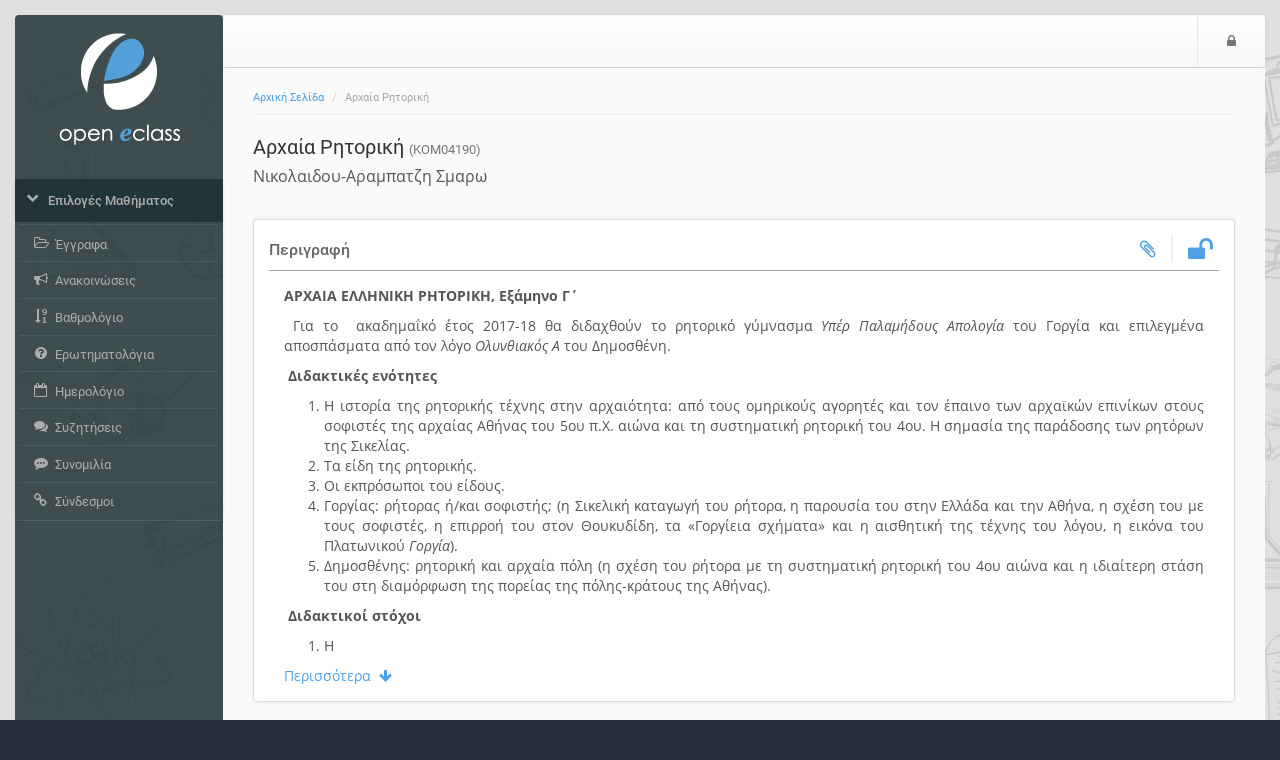

--- FILE ---
content_type: text/html; charset=UTF-8
request_url: https://eclass.duth.gr/courses/KOM04269/
body_size: 56929
content:
<!DOCTYPE HTML>
<html lang="el">
<head>

    <meta http-equiv="Content-Type" content="text/html; charset=utf-8">

    <title>DUTHNET eClass | Αρχαία Ρητορική</title>

    <meta name="viewport" content="width=device-width, initial-scale=1.0">

    <!-- jQuery -->
    <script type="text/javascript" src="/js/jquery-3.6.0.min.js"></script>

    <!-- Latest compiled and minified JavaScript -->
    <script src="/template/default/js/bootstrap.min.js?v=3.12.5"></script>

     <!-- BootBox -->
    <script src="/js/bootbox/bootbox.min.js?v=3.12.5"></script>

    <!-- SlimScroll -->
    <script src="/js/jquery.slimscroll.min.js"></script>
    <!-- BlockUI -->
    <script src="/js/blockui-master/jquery.blockUI.js"></script>
    <script>
        $(function() {
            $('.blockUI').click(function() {
                $.blockUI({ message: "<h4><span class='fa fa-refresh fa-spin'></span> Παρακαλώ περιμένετε</h4>" });
            });
        });
    </script>
    <script>
    bootbox.setDefaults({
      locale: "el"
    });
    var sidebarConfig = { notesLink: '', messagesLink: '/main/ajax_sidebar.php', courseCode: 'KOM04269', courseId: '2593', note_fail_messge: '' };
    </script>
    <!-- Our javascript -->
    <script type="text/javascript" src="/template/default/js/main.js?v=3.12.5"></script>

    <!-- Favicon for various devices -->
    <link rel="shortcut icon" href="/template/favicon/favicon.ico" />
    <link rel="apple-touch-icon-precomposed" href="/template/favicon/openeclass_128x128.png" />
    <link rel="icon" type="image/png" href="/template/favicon/openeclass_128x128.png" />

    <!-- Latest compiled and minified CSS -->
    <link rel="stylesheet" href="/template/default/CSS/bootstrap-custom.css?v=3.12.5">

    <!-- Font Awesome - A font of icons -->
    <link href="/template/default/CSS/font-awesome-4.7.0/css/font-awesome.css" rel="stylesheet">

    <!--[if lt IE 9]>
      <script type="text/javascript" src="/template/default/js/html5shiv.min.js"></script>
      <script type="text/javascript" src="/template/default/js/respond.min.js"></script>
    <![endif]-->

    <style>body{background: rgb(40, 47, 58) url('/courses/theme_data/3/sketch_icons_bcgr_manina.png');}.jumbotron.jumbotron-login { background-image: url('/courses/theme_data/3/Sketched-Icons_Jumbotron_02.png'), radial-gradient(closest-corner at 30% 60%, #009BCF, #025694) }.jumbotron.jumbotron-login {background-size: cover, cover; background-position: 0% 0%;}#background-cheat-leftnav, #bgr-cheat-header, #bgr-cheat-footer{background:rgba(26, 44, 49, 0.81);} @media(max-width: 992px){#leftnav{background:rgba(26, 44, 49,1);}}a {color: rgb(77, 161, 228);}#leftnav .panel a.list-group-item:hover{background: rgb(77, 161, 228);}#leftnav .panel a.parent-menu{background: rgba(28, 47, 52, 0.81);}#leftnav .panel .panel-heading:hover {color: rgb(77, 161, 228);}#leftnav .panel a.parent-menu:not(.collapsed){color: rgb(64, 127, 177);}</style>
    
    <script type='text/javascript' src='/js/tools.js?v=3.12.5'></script>
<script type='text/javascript' src='/js/bootstrap-calendar-master/js/language/el-GR.js?v=3.12.5'></script>
<link href='/js/bootstrap-calendar-master/css/calendar_small.css?v=3.12.5' rel='stylesheet' type='text/css'>
<script type='text/javascript' src='/js/bootstrap-calendar-master/js/calendar.js?v=3.12.5'></script>
<script type='text/javascript' src='/js/bootstrap-calendar-master/components/underscore/underscore-min.js?v=3.12.5'></script>
<script type='text/javascript' src='/js/sortable/Sortable.min.js?v=3.12.5'></script>
<link href='/js/colorbox/colorbox.css?v=3.12.5' rel='stylesheet' type='text/css'>
<script type='text/javascript' src='/js/colorbox/jquery.colorbox.min.js?v=3.12.5'></script>
<script type="text/javascript">
                          $(document).ready(function() {
                              $(".colorboxframe").colorbox({
                                      innerWidth  : 660,
                                      innerHeight : 410,
                                      maxWidth    : "100%",
                                      maxHeight   : "100%",
                                      iframe      : true,
                                      scrolling   : false,
                                      opacity     : 0.8,
                                      
                                      current     : "πολυμέσο {current} από {total}",
                                      onComplete  : function() {
                                        $(".cboxIframe").attr({
                                            webkitAllowFullScreen : true,
                                            mozallowfullscreen    : true,
                                            oallowfullscreen      : true,
                                            msallowfullscreen     : true,
                                            allowFullscreen       : true
                                        });
                                      }
                             });
                             $(".colorbox").colorbox({
                                      minWidth    : 300,
                                      minHeight   : 200,
                                      maxWidth    : "100%",
                                      maxHeight   : "100%",
                                      scrolling   : false,
                                      opacity     : 0.8,
                                      photo       : true,
                                      
                                      current     : "πολυμέσο {current} από {total}"
                             });
                          });
                          </script><style>
    #collapseDescription {
        background-color: #f5f5f5;
    }
    #collapseDescription > div {
        padding: 5px 20px;
    }
</style><link rel="stylesheet" type="text/css" href="https://eclass.duth.gr/modules/wall/css/wall.css"><script type='text/javascript' src='/js/waypoints/jquery.waypoints.min.js?v=3.12.5'></script>
<script type='text/javascript' src='/js/waypoints/shortcuts/infinite.min.js?v=3.12.5'></script>

<script type='text/javascript'>
    $(document).ready(function() {
        $('#btn-syllabus').click(function () {
            $(this).find('.fa-chevron-right').toggleClass('fa-rotate-90');
        });var calendar = $("#bootstrapcalendar").calendar({
                    tmpl_path: "/js/bootstrap-calendar-master/tmpls/",
                    events_source: "/main/calendar_data.php?course=KOM04269",
                    language: "el-GR",
                    views: {year:{enable: 0}, week:{enable: 0}, day:{enable: 0}},
                    onAfterViewLoad: function(view) {
                                $("#current-month").text(this.getTitle());
                                $(".btn-group button").removeClass("active");
                                $("button[data-calendar-view='" + view + "']").addClass("active");
                                }
        });

        $(".btn-group button[data-calendar-nav]").each(function() {
            var $this = $(this);
            $this.click(function() {
                calendar.navigate($this.data("calendar-nav"));
            });
        });

        $(".btn-group button[data-calendar-view]").each(function() {
            var $this = $(this);
            $this.click(function() {
                calendar.view($this.data("calendar-view"));
            });
        });})
    </script>
        <script type='text/javascript'>
            $(function() {
              $('#passwordModal').on('click', function(e){
                e.preventDefault();
                $('<form method="POST" action="/modules/course_home/register.php?course=KOM04269">' +
                  '<input type="hidden" name="register" value="true">' +
                  "<input type='hidden' name='token' value='edef28142d31ee25e8a6911969d89088' />" +
                  '</form>').appendTo('body').submit();
              });
            });
        </script>
        <script>
            $(function() {
                $('body').keydown(function(e) {
                    if(e.keyCode == 37 || e.keyCode == 39) {
                        if ($('.modal.in').length) {
                            var visible_modal_id = $('.modal.in').attr('id').match(/\d+/);
                            if (e.keyCode == 37) {
                                var new_modal_id = parseInt(visible_modal_id) - 1;
                            } else {
                                var new_modal_id = parseInt(visible_modal_id) + 1;
                            }
                            var new_modal = $('#hidden_'+new_modal_id);
                            if (new_modal.length) {
                                hideVisibleModal();
                                new_modal.modal('show');
                            }
                        }
                    }
                });
            });
            function hideVisibleModal(){
                var visible_modal = $('.modal.in');
                if (visible_modal) { // modal is active
                    visible_modal.modal('hide'); // close modal
                }
            };
        </script>
        <script>
        $(function() {
            $('#help-btn').click(function(e) {
                e.preventDefault();
                $.get($(this).attr("href"), function(data) {bootbox.alert(data);});
            });
        });
        </script>
        

</head>

<body>
        <noscript>
            <div id="noScript" style="background: #fafafa none repeat scroll 0 0; box-shadow: 0 0 5px 1px #000000; color: #333333; font-size: 16px; padding: 12px; text-align: center; opacity: 0.9;">
                The eClass platform requires JavaScript to be viewed properly.<br> Please turn it on and refresh.
                <br>
                <span class="fa fa-exclamation-circle"></span>

            </div>
        </noscript>

        <!-- BEGIN headerBlock -->
        <div class="container header_container">
            <div class="row" id="header_section">
                <!-- BEGIN normalViewOpenDiv -->
                <div id="bgr-cheat-header" class="hidden-xs hidden-sm col-md-2">
<!--                     BEGIN logoBlock
                    <div class="logo">
                        <a href='/'>
                        <img class="img-responsive hidden-xs hidden-sm" src="/template/default/img//courses/theme_data/3/logo_openeclass_default.png" alt=''>
                        </a>
                    </div>
                     END logoBlock -->
                </div>
                <div class="col-xs-12 col-sm-12 col-md-10 nav-container">
                <!-- END normalViewOpenDiv -->

                    <nav id="header" class="navbar navbar-default" role="navigation">
                        <!-- BEGIN normalViewOpenDiv -->
                        <button class="navbar-toggle pull-left">
                            <span class="fa fa-bars" style='color: #777;'></span>
                            <span class="sr-only">$langMenu</span>
                        </button>
                        <!-- END normalViewOpenDiv -->
                        <!-- BEGIN logoBlock -->
                        <a href='/' class="navbar-brand small-logo">
                            <img class="img-responsive hidden-md hidden-lg" src="/courses/theme_data/3/logo_openeclass_school_mobile.png" style="height: 36px;margin-top:8px;" alt='Μετάβαση στην αρχική σελίδα'>
                            </a>
                        <!-- END logoBlock -->
                        <ul class="nav navbar-nav navbar-right">

                            <!-- BEGIN LoggedOutBlock -->
                            
                            <!-- BEGIN LoginIconBlock -->
                            <li><a href="https://eclass.duth.gr/main/login_form.php?next=%2Fcourses%2FKOM04269%2F"><span class="fa fa-lock"></span><span class="sr-only">Είσοδος</span></a></li>
                            <!-- END LoginIconBlock -->
                            <!-- END LoggedOutBlock -->
                        </ul>
                    </nav>
                </div>
            </div>
        </div>
        <!-- END headerBlock -->

        <!-- LeftNav & Main Content Section -->

        <div class="container body_container">
        <div class="row" id="Frame">
            <!-- BEGIN normalViewOpenDiv -->
            <div id="background-cheat-leftnav" class="hidden-xs hidden-sm col-md-2 pull-left"></div>
            <div id="background-cheat" class="col-xs-12 col-sm-12 col-md-10 pull-right"></div>
            <div id="main-content" class="col-xs-12 col-sm-12 col-md-10 col-md-push-2">
            <!-- END normalViewOpenDiv -->


                <div class="row row-main">
                    <div class="col-md-12 add-gutter">
                        <!-- BEGIN breadCrumbs -->
                        <div class="row">
                            <nav role="navigation" class="col-xs-12">
                                <ol class="breadcrumb">


                                    <li><a href='/'>Αρχική Σελίδα</a></li>
                                    <li>Αρχαία Ρητορική</li>
                                </ol>
                            </nav>
                        </div>
                        <!-- END breadCrumbs -->

                        <!-- BEGIN titleRowBlock -->
                        <div class="row title-row margin-top-thin">

                            <div class="col-xs-9">

                                <!-- BEGIN pageTitleBlock -->

                                <h1 class='page-title'>Αρχαία Ρητορική <small>(KOM04190)</small></h1>
                                        <!-- BEGIN professorBlock -->
                                        <h2 class='page-subtitle'>Νικολαιδου-Αραμπατζη Σμαρω</h2>
                                        <!-- END professorBlock -->

                                <!-- END pageTitleBlock -->




                            </div>


                            <div class='col-xs-3'>
                                

                            </div>
                        </div>
                        <!-- END titleRowBlock -->

                        <!-- BEGIN TOOL CONTENT -->
                        
                        <div class='modal fade' id='citation' tabindex='-1' role='dialog' aria-labelledby='citationModalLabel' aria-hidden='true'>
                    <div class='modal-dialog'>
                        <div class='modal-content'>
                            <div class='modal-header'>
                                <button type='button' class='close' data-dismiss='modal' aria-label='Close'><span aria-hidden='true'>&times;</span></button>
                                <div class='modal-title h4' id='citationModalLabel'>Βιβλιογραφική αναφορά μαθήματος</div>
                            </div>
                            <div class='modal-body'>Νικολαιδου-Αραμπατζη Σμαρω. <em>Αρχαία Ρητορική.</em> Ανακτήθηκε την Παρασκευή, 23 Ιανουαρίου 2026 από https://eclass.duth.gr/courses/KOM04269/</div>
                        </div>
                    </div>
                </div>

<div class='row margin-top-thin margin-bottom-fat'>
    <div class='col-md-12'>
        <div class='panel panel-default'>

            <div class='panel-body'>
                <div id='course-title-wrapper' class='course-info-title clearfix'>
                    <div class='pull-left h4'>Περιγραφή</div> 
                    <ul class='course-title-actions clearfix pull-right list-inline'>
                        <li class='access pull-right'><a href='javascript:void(0);'><div class='course_status_container'><span class='fa fa-unlock fa-lg fa-fw' data-toggle='tooltip' data-placement='top' title='Ανοικτό'></span></div></a></li>
                        <li class='access pull-right'><a data-modal='citation' data-toggle='modal' data-target='#citation' href='javascript:void(0);'><span class='fa fa-paperclip fa-fw' data-toggle='tooltip' data-placement='top' title='Βιβλιογραφική αναφορά μαθήματος'></span><span class='hidden'>.</span></a></li>
                    </ul>
                </div>
                
                <div class='col-xs-12 '>
                    <div class='course_info'><div id='not_truncated' class='hidden'><p class="MsoNormal" style="text-align:justify;"><strong>ΑΡΧΑΙΑ ΕΛΛΗΝΙΚΗ ΡΗΤΟΡΙΚΗ, Εξάμηνο Γ΄  <br /></strong></p>
<p class="MsoNormal" style="text-align:justify;"> Για το  ακαδημαΐκό έτος 2017-18 θα διδαχθούν το ρητορικό γύμνασμα <em>Υπέρ Παλαμήδους Απολογία </em>του Γοργία και επιλεγμένα αποσπάσματα από τον λόγο <em>Ολυνθιακός Α </em>του Δημοσθένη.</p>
<p class="MsoNormal" style="text-align:justify;"> <strong>Διδακτικές ενότητες</strong></p>
<ol style="margin-top:0cm;" start="1" type="1"><li class="MsoNormal" style="text-align:justify;">Η ιστορία της ρητορικής τέχνης στην αρχαιότητα: από τους ομηρικούς αγορητές και τον έπαινο των αρχαϊκών επινίκων στους σοφιστές της αρχαίας Αθήνας του 5ου π.Χ. αιώνα και τη συστηματική ρητορική του 4ου. Η σημασία της παράδοσης των ρητόρων της Σικελίας.</li>
<li class="MsoNormal" style="text-align:justify;">Τα είδη της ρητορικής.</li>
<li class="MsoNormal" style="text-align:justify;">Οι εκπρόσωποι του είδους.</li>
<li class="MsoNormal" style="text-align:justify;">Γοργίας: ρήτορας ή/και σοφιστής; (η Σικελική καταγωγή του ρήτορα, η παρουσία του στην Ελλάδα και την Αθήνα, η σχέση του με τους σοφιστές, η επιρροή του στον Θουκυδίδη, τα «Γοργίεια σχήματα» και η αισθητική της τέχνης του λόγου, η εικόνα του Πλατωνικού <em>Γοργία</em>).</li>
<li class="MsoNormal" style="text-align:justify;">Δημοσθένης: ρητορική και αρχαία πόλη (η σχέση του ρήτορα με τη συστηματική ρητορική του 4ου αιώνα και η ιδιαίτερη στάση του στη διαμόρφωση της πορείας της πόλης-κράτους της Αθήνας).   </li>
</ol><p class="MsoNormal" style="text-align:justify;"><strong> Διδακτικοί στόχοι</strong></p>
<ol style="margin-top:0cm;" start="1" type="1"><li class="MsoNormal" style="text-align:justify;">Η κατανόηση της διαφοράς ανάμεσα στη φυσική ευγλωττία και τη συστηματική ρητορεία.</li>
<li class="MsoNormal" style="text-align:justify;">Η σχέση της ρητορικής τέχνης με τη φιλοσοφία και την πολιτική (δημοκρατία).</li>
<li class="MsoNormal" style="text-align:justify;">Η σημασία της σοφιστικής για την ανάπτυξη της συστηματικής ρητορικής του 4ου. αιώνα.</li>
<li class="MsoNormal" style="text-align:justify;">Η τέχνη του λόγου και η ηθική της πειθούς.</li>
<li class="MsoNormal" style="text-align:justify;">Σχέση ρητορικής και φιλοσοφίας.</li>
<li class="MsoNormal" style="text-align:justify;">Σχέση ρήτορα και πόλης.</li>
</ol><p class="MsoNormal" style="margin-left:18pt;text-align:justify;"> </p>
<p class="MsoNormal" style="margin-left:18pt;text-align:justify;">Ειδικότερα, με τα επιλεχθέντα έργα του Γοργία και του Δημοσθένη επιδιώκεται η κατανόηση της μετάβασης από τη ρητορική του 5ου στη ρητορική του 4ου αιώνα καθώς και η διάκριση ανάμεσα (α) στη σοφιστική θεωρητική ενασχόληση με την αισθητική και την τέχνη του λόγου και (β) την επακόλουθη εφαρμογή των ρητορικών τρόπων σε όλες τις εκδηλώσεις της ζωής της αρχαίας Αθήνας. </p>
<p class="MsoNormal"> </p>
<p class="MsoNormal"> </p><a href='#' class='more_less_btn'>Λιγότερα &nbsp;<span class='fa fa-arrow-up'></span></a></div><div id='truncated' class='hidden'><div><p class="MsoNormal" style="text-align:justify;"><strong>ΑΡΧΑΙΑ ΕΛΛΗΝΙΚΗ ΡΗΤΟΡΙΚΗ, Εξάμηνο Γ΄  <br></strong></p>
<p class="MsoNormal" style="text-align:justify;"> Για το  ακαδημαΐκό έτος 2017-18 θα διδαχθούν το ρητορικό γύμνασμα <em>Υπέρ Παλαμήδους Απολογία </em>του Γοργία και επιλεγμένα αποσπάσματα από τον λόγο <em>Ολυνθιακός Α </em>του Δημοσθένη.</p>
<p class="MsoNormal" style="text-align:justify;"> <strong>Διδακτικές ενότητες</strong></p>
<ol style="margin-top:0cm;" start="1" type="1"><li class="MsoNormal" style="text-align:justify;">Η ιστορία της ρητορικής τέχνης στην αρχαιότητα: από τους ομηρικούς αγορητές και τον έπαινο των αρχαϊκών επινίκων στους σοφιστές της αρχαίας Αθήνας του 5ου π.Χ. αιώνα και τη συστηματική ρητορική του 4ου. Η σημασία της παράδοσης των ρητόρων της Σικελίας.</li>
<li class="MsoNormal" style="text-align:justify;">Τα είδη της ρητορικής.</li>
<li class="MsoNormal" style="text-align:justify;">Οι εκπρόσωποι του είδους.</li>
<li class="MsoNormal" style="text-align:justify;">Γοργίας: ρήτορας ή/και σοφιστής; (η Σικελική καταγωγή του ρήτορα, η παρουσία του στην Ελλάδα και την Αθήνα, η σχέση του με τους σοφιστές, η επιρροή του στον Θουκυδίδη, τα «Γοργίεια σχήματα» και η αισθητική της τέχνης του λόγου, η εικόνα του Πλατωνικού <em>Γοργία</em>).</li>
<li class="MsoNormal" style="text-align:justify;">Δημοσθένης: ρητορική και αρχαία πόλη (η σχέση του ρήτορα με τη συστηματική ρητορική του 4ου αιώνα και η ιδιαίτερη στάση του στη διαμόρφωση της πορείας της πόλης-κράτους της Αθήνας).   </li>
</ol><p class="MsoNormal" style="text-align:justify;"><strong> Διδακτικοί στόχοι</strong></p>
<ol style="margin-top:0cm;" start="1" type="1"><li class="MsoNormal" style="text-align:justify;">Η </li></ol></div>
<a href='#' class='more_less_btn'>Περισσότερα &nbsp;<span class='fa fa-arrow-down'></span></a></div><div id='descr_content' class='is_less'><div><p class="MsoNormal" style="text-align:justify;"><strong>ΑΡΧΑΙΑ ΕΛΛΗΝΙΚΗ ΡΗΤΟΡΙΚΗ, Εξάμηνο Γ΄  <br></strong></p>
<p class="MsoNormal" style="text-align:justify;"> Για το  ακαδημαΐκό έτος 2017-18 θα διδαχθούν το ρητορικό γύμνασμα <em>Υπέρ Παλαμήδους Απολογία </em>του Γοργία και επιλεγμένα αποσπάσματα από τον λόγο <em>Ολυνθιακός Α </em>του Δημοσθένη.</p>
<p class="MsoNormal" style="text-align:justify;"> <strong>Διδακτικές ενότητες</strong></p>
<ol style="margin-top:0cm;" start="1" type="1"><li class="MsoNormal" style="text-align:justify;">Η ιστορία της ρητορικής τέχνης στην αρχαιότητα: από τους ομηρικούς αγορητές και τον έπαινο των αρχαϊκών επινίκων στους σοφιστές της αρχαίας Αθήνας του 5ου π.Χ. αιώνα και τη συστηματική ρητορική του 4ου. Η σημασία της παράδοσης των ρητόρων της Σικελίας.</li>
<li class="MsoNormal" style="text-align:justify;">Τα είδη της ρητορικής.</li>
<li class="MsoNormal" style="text-align:justify;">Οι εκπρόσωποι του είδους.</li>
<li class="MsoNormal" style="text-align:justify;">Γοργίας: ρήτορας ή/και σοφιστής; (η Σικελική καταγωγή του ρήτορα, η παρουσία του στην Ελλάδα και την Αθήνα, η σχέση του με τους σοφιστές, η επιρροή του στον Θουκυδίδη, τα «Γοργίεια σχήματα» και η αισθητική της τέχνης του λόγου, η εικόνα του Πλατωνικού <em>Γοργία</em>).</li>
<li class="MsoNormal" style="text-align:justify;">Δημοσθένης: ρητορική και αρχαία πόλη (η σχέση του ρήτορα με τη συστηματική ρητορική του 4ου αιώνα και η ιδιαίτερη στάση του στη διαμόρφωση της πορείας της πόλης-κράτους της Αθήνας).   </li>
</ol><p class="MsoNormal" style="text-align:justify;"><strong> Διδακτικοί στόχοι</strong></p>
<ol style="margin-top:0cm;" start="1" type="1"><li class="MsoNormal" style="text-align:justify;">Η </li></ol></div>
<a href='#' class='more_less_btn'>Περισσότερα &nbsp;<span class='fa fa-arrow-down'></span></a></div></div>
                </div>
                
            </div>
        
    </div>
    </div>
</div>
<div class='row'>
    <div class='col-md-8 course-units'>
        <div class='row'>
            <div class='col-md-12'>
                <h3 class='content-title pull-left'>Ενότητες</h3><a class='pull-left add-unit-btn' id='help-btn' href="/modules/help/help.php?language=el&amp;topic=course_units" data-toggle='tooltip' data-placement='top' title='Βοήθεια'>
            <span class='fa fa-question-circle'></span>
        </a>
            </div>
        </div>
        <div class='row boxlist no-list' id='boxlistSort'>
            <div id='unit_gYzYhi' class='col-xs-12' data-id='3386'><div class='panel clearfix'><div class='col-xs-12'>
            <div class='item-content'>
              <div class='item-header clearfix'>
                <div class='item-title h4'>
                    <a class='' href='https://eclass.duth.gr/modules/units/?course=KOM04269&amp;id=3386'>Αρχαία κείμενα</a><small><span class='help-block'></span></small></div></div>
            <div class='item-body'><p><a href="/modules/document/file.php/KOM04269/Demosthenes%20Olynhtiakos%201%2C%20text.docx">Δημοσθένης, Ολυνθιακός Α</a></p></div></div></div></div></div><div id='unit_VHo31F' class='col-xs-12' data-id='2904'><div class='panel clearfix'><div class='col-xs-12'>
            <div class='item-content'>
              <div class='item-header clearfix'>
                <div class='item-title h4'>
                    <a class='' href='https://eclass.duth.gr/modules/units/?course=KOM04269&amp;id=2904'>Αρχαία Κείμενα</a><small><span class='help-block'></span></small></div></div>
            <div class='item-body'>

<h1><font size="3"><span lang="en-gb" xml:lang="en-gb">GORGIAS, <em>ENCOMIUM OF HELEN</em></span></font></h1>

<h4><span lang="en-gb" xml:lang="en-gb">The Greek text from
Hermann Diels, Die Fragmente der Vorsokratiker (1922)*</span></h4>

<table width="600" cellpadding="0" border="0" style="width:450pt;" class="MsoNormalTable">
<tbody><tr>
<td style="padding:0.75pt;">
<p class="uni"><span lang="en-gb" xml:lang="en-gb">(</span><a><span lang="en-gb" style="font-family:'Palatino Linotype';" xml:lang="en-gb">1</span></a><span lang="en-gb" style="font-family:'Palatino Linotype';" xml:lang="en-gb">) </span><span style="font-family:'Palatino Linotype';">Κ</span><span style="font-family:'Palatino Linotype';">ό</span><span style="font-family:'Palatino Linotype';">σμος</span><span style="font-family:'Palatino Linotype';"> </span><span style="font-family:'Palatino Linotype';">π</span><span style="font-family:'Palatino Linotype';">ό</span><span style="font-family:'Palatino Linotype';">λει</span><span style="font-family:'Palatino Linotype';"> </span><span style="font-family:'Palatino Linotype';">μ</span><span style="font-family:'Palatino Linotype';">ὲ</span><span style="font-family:'Palatino Linotype';">ν</span><span style="font-family:'Palatino Linotype';"> </span><span style="font-family:'Palatino Linotype';">ε</span><span style="font-family:'Palatino Linotype';">ὐ</span><span style="font-family:'Palatino Linotype';">ανδρ</span><span style="font-family:'Palatino Linotype';">ί</span><span style="font-family:'Palatino Linotype';">α</span><span lang="en-gb" style="font-family:'Palatino Linotype';" xml:lang="en-gb">, </span><span style="font-family:'Palatino Linotype';">σ</span><span style="font-family:'Palatino Linotype';">ώ</span><span style="font-family:'Palatino Linotype';">ματι</span><span style="font-family:'Palatino Linotype';"> </span><span style="font-family:'Palatino Linotype';">δ</span><span style="font-family:'Palatino Linotype';">ὲ</span><span style="font-family:'Palatino Linotype';"> </span><span style="font-family:'Palatino Linotype';">κ</span><span style="font-family:'Palatino Linotype';">ά</span><span style="font-family:'Palatino Linotype';">λλος</span><span lang="en-gb" style="font-family:'Palatino Linotype';" xml:lang="en-gb">, </span><span style="font-family:'Palatino Linotype';">ψυχ</span><span style="font-family:'Palatino Linotype';">ῆ</span><span style="font-family:'Palatino Linotype';">ι</span><span style="font-family:'Palatino Linotype';"> </span><span style="font-family:'Palatino Linotype';">δ</span><span style="font-family:'Palatino Linotype';">ὲ</span><span style="font-family:'Palatino Linotype';"> </span><span style="font-family:'Palatino Linotype';">σοφ</span><span style="font-family:'Palatino Linotype';">ί</span><span style="font-family:'Palatino Linotype';">α</span><span lang="en-gb" style="font-family:'Palatino Linotype';" xml:lang="en-gb">, </span><span style="font-family:'Palatino Linotype';">πρ</span><span style="font-family:'Palatino Linotype';">ά</span><span style="font-family:'Palatino Linotype';">γματι</span><span style="font-family:'Palatino Linotype';"> </span><span style="font-family:'Palatino Linotype';">δ</span><span style="font-family:'Palatino Linotype';">ὲ</span><span style="font-family:'Palatino Linotype';"> </span><span style="font-family:'Palatino Linotype';">ἀ</span><span style="font-family:'Palatino Linotype';">ρετ</span><span style="font-family:'Palatino Linotype';">ή</span><span lang="en-gb" style="font-family:'Palatino Linotype';" xml:lang="en-gb">, </span><span style="font-family:'Palatino Linotype';">λ</span><span style="font-family:'Palatino Linotype';">ό</span><span style="font-family:'Palatino Linotype';">γωι</span><span style="font-family:'Palatino Linotype';"> </span><span style="font-family:'Palatino Linotype';">δ</span><span style="font-family:'Palatino Linotype';">ὲ</span><span style="font-family:'Palatino Linotype';"> </span><span style="font-family:'Palatino Linotype';">ἀ</span><span style="font-family:'Palatino Linotype';">λ</span><span style="font-family:'Palatino Linotype';">ή</span><span style="font-family:'Palatino Linotype';">θεια·</span><span style="font-family:'Palatino Linotype';"> </span><span style="font-family:'Palatino Linotype';">τ</span><span style="font-family:'Palatino Linotype';">ὰ</span><span style="font-family:'Palatino Linotype';"> </span><span style="font-family:'Palatino Linotype';">δ</span><span style="font-family:'Palatino Linotype';">ὲ</span><span style="font-family:'Palatino Linotype';"> </span><span style="font-family:'Palatino Linotype';">ἐ</span><span style="font-family:'Palatino Linotype';">ναντ</span><span style="font-family:'Palatino Linotype';">ί</span><span style="font-family:'Palatino Linotype';">α</span><span style="font-family:'Palatino Linotype';"> </span><span style="font-family:'Palatino Linotype';">το</span><span style="font-family:'Palatino Linotype';">ύ</span><span style="font-family:'Palatino Linotype';">των</span><span style="font-family:'Palatino Linotype';"> </span><span style="font-family:'Palatino Linotype';">ἀ</span><span style="font-family:'Palatino Linotype';">κοσμ</span><span style="font-family:'Palatino Linotype';">ί</span><span style="font-family:'Palatino Linotype';">α</span><span lang="en-gb" style="font-family:'Palatino Linotype';" xml:lang="en-gb">. </span><span style="font-family:'Palatino Linotype';">ἄ</span><span style="font-family:'Palatino Linotype';">νδρα</span><span style="font-family:'Palatino Linotype';"> </span><span style="font-family:'Palatino Linotype';">δ</span><span style="font-family:'Palatino Linotype';">ὲ</span><span style="font-family:'Palatino Linotype';"> </span><span style="font-family:'Palatino Linotype';">κα</span><span style="font-family:'Palatino Linotype';">ὶ</span><span style="font-family:'Palatino Linotype';"> </span><span style="font-family:'Palatino Linotype';">γυνα</span><span style="font-family:'Palatino Linotype';">ῖ</span><span style="font-family:'Palatino Linotype';">κα</span><span style="font-family:'Palatino Linotype';"> </span><span style="font-family:'Palatino Linotype';">κα</span><span style="font-family:'Palatino Linotype';">ὶ</span><span style="font-family:'Palatino Linotype';"> </span><span style="font-family:'Palatino Linotype';">λ</span><span style="font-family:'Palatino Linotype';">ό</span><span style="font-family:'Palatino Linotype';">γον</span><span style="font-family:'Palatino Linotype';"> </span><span style="font-family:'Palatino Linotype';">κα</span><span style="font-family:'Palatino Linotype';">ὶ</span><span style="font-family:'Palatino Linotype';"> </span><span style="font-family:'Palatino Linotype';">ἔ</span><span style="font-family:'Palatino Linotype';">ργον</span><span style="font-family:'Palatino Linotype';"> </span><span style="font-family:'Palatino Linotype';">κα</span><span style="font-family:'Palatino Linotype';">ὶ</span><span style="font-family:'Palatino Linotype';"> </span><span style="font-family:'Palatino Linotype';">π</span><span style="font-family:'Palatino Linotype';">ό</span><span style="font-family:'Palatino Linotype';">λιν</span><span style="font-family:'Palatino Linotype';"> </span><span style="font-family:'Palatino Linotype';">κα</span><span style="font-family:'Palatino Linotype';">ὶ</span><span style="font-family:'Palatino Linotype';"> </span><span style="font-family:'Palatino Linotype';">πρ</span><span style="font-family:'Palatino Linotype';">ᾶ</span><span style="font-family:'Palatino Linotype';">γμα</span><span style="font-family:'Palatino Linotype';"> </span><span style="font-family:'Palatino Linotype';">χρ</span><span style="font-family:'Palatino Linotype';">ὴ</span><span style="font-family:'Palatino Linotype';"> </span><span style="font-family:'Palatino Linotype';">τ</span><span style="font-family:'Palatino Linotype';">ὸ</span><span style="font-family:'Palatino Linotype';"> </span><span style="font-family:'Palatino Linotype';">μ</span><span style="font-family:'Palatino Linotype';">ὲ</span><span style="font-family:'Palatino Linotype';">ν</span><span style="font-family:'Palatino Linotype';"> </span><span style="font-family:'Palatino Linotype';">ἄ</span><span style="font-family:'Palatino Linotype';">ξιον</span><span style="font-family:'Palatino Linotype';"> </span><span style="font-family:'Palatino Linotype';">ἐ</span><span style="font-family:'Palatino Linotype';">πα</span><span style="font-family:'Palatino Linotype';">ί</span><span style="font-family:'Palatino Linotype';">νου</span><span style="font-family:'Palatino Linotype';"> </span><span style="font-family:'Palatino Linotype';">ἐ</span><span style="font-family:'Palatino Linotype';">πα</span><span style="font-family:'Palatino Linotype';">ί</span><span style="font-family:'Palatino Linotype';">νωι</span><span style="font-family:'Palatino Linotype';"> </span><span style="font-family:'Palatino Linotype';">τιμ</span><span style="font-family:'Palatino Linotype';">ᾶ</span><span style="font-family:'Palatino Linotype';">ν</span><span lang="en-gb" style="font-family:'Palatino Linotype';" xml:lang="en-gb">, </span><span style="font-family:'Palatino Linotype';">τ</span><span style="font-family:'Palatino Linotype';">ῶ</span><span style="font-family:'Palatino Linotype';">ι</span><span style="font-family:'Palatino Linotype';"> </span><span style="font-family:'Palatino Linotype';">δ</span><span style="font-family:'Palatino Linotype';">ὲ</span><span style="font-family:'Palatino Linotype';"> </span><span style="font-family:'Palatino Linotype';">ἀ</span><span style="font-family:'Palatino Linotype';">ναξ</span><span style="font-family:'Palatino Linotype';">ί</span><span style="font-family:'Palatino Linotype';">ωι</span><span style="font-family:'Palatino Linotype';"> </span><span style="font-family:'Palatino Linotype';">μ</span><span style="font-family:'Palatino Linotype';">ῶ</span><span style="font-family:'Palatino Linotype';">μον</span><span style="font-family:'Palatino Linotype';"> </span><span style="font-family:'Palatino Linotype';">ἐ</span><span style="font-family:'Palatino Linotype';">πιτιθ</span><span style="font-family:'Palatino Linotype';">έ</span><span style="font-family:'Palatino Linotype';">ναι·</span><span style="font-family:'Palatino Linotype';"> </span><span style="font-family:'Palatino Linotype';">ἴ</span><span style="font-family:'Palatino Linotype';">σε</span><span style="font-family:'Palatino Linotype';"> </span><span style="font-family:'Palatino Linotype';">γ</span><span style="font-family:'Palatino Linotype';">ὰ</span><span style="font-family:'Palatino Linotype';">ρ</span><span style="font-family:'Palatino Linotype';"> </span><span style="font-family:'Palatino Linotype';">ἁ</span><span style="font-family:'Palatino Linotype';">μαρτ</span><span style="font-family:'Palatino Linotype';">ί</span><span style="font-family:'Palatino Linotype';">α</span><span style="font-family:'Palatino Linotype';"> </span><span style="font-family:'Palatino Linotype';">κα</span><span style="font-family:'Palatino Linotype';">ὶ</span><span style="font-family:'Palatino Linotype';"> </span><span style="font-family:'Palatino Linotype';">ἀ</span><span style="font-family:'Palatino Linotype';">μαθ</span><span style="font-family:'Palatino Linotype';">ί</span><span style="font-family:'Palatino Linotype';">α</span><span style="font-family:'Palatino Linotype';"> </span><span style="font-family:'Palatino Linotype';">μ</span><span style="font-family:'Palatino Linotype';">έ</span><span style="font-family:'Palatino Linotype';">μφεσθα</span><span style="font-family:'Palatino Linotype';">ί</span><span style="font-family:'Palatino Linotype';"> </span><span style="font-family:'Palatino Linotype';">τε</span><span style="font-family:'Palatino Linotype';"> </span><span style="font-family:'Palatino Linotype';">τ</span><span style="font-family:'Palatino Linotype';">ὰ</span><span style="font-family:'Palatino Linotype';"> </span><span style="font-family:'Palatino Linotype';">ἐ</span><span style="font-family:'Palatino Linotype';">παινετ</span><span style="font-family:'Palatino Linotype';">ὰ</span><span style="font-family:'Palatino Linotype';"> </span><span style="font-family:'Palatino Linotype';">κα</span><span style="font-family:'Palatino Linotype';">ὶ</span><span style="font-family:'Palatino Linotype';"> </span><span style="font-family:'Palatino Linotype';">ἐ</span><span style="font-family:'Palatino Linotype';">παινε</span><span style="font-family:'Palatino Linotype';">ῖ</span><span style="font-family:'Palatino Linotype';">ν</span><span style="font-family:'Palatino Linotype';"> </span><span style="font-family:'Palatino Linotype';">τ</span><span style="font-family:'Palatino Linotype';">ὰ</span><span style="font-family:'Palatino Linotype';"> </span><span style="font-family:'Palatino Linotype';">μωμητ</span><span style="font-family:'Palatino Linotype';">ά</span><span lang="en-gb" style="font-family:'Palatino Linotype';" xml:lang="en-gb">. </span></p>
<p class="uni"><span lang="en-gb" style="font-family:'Palatino Linotype';" xml:lang="en-gb">(<a>2</a>) </span><span style="font-family:'Palatino Linotype';">το</span><span style="font-family:'Palatino Linotype';">ῦ</span><span style="font-family:'Palatino Linotype';"> </span><span style="font-family:'Palatino Linotype';">δ</span><span lang="en-gb" style="font-family:'Palatino Linotype';" xml:lang="en-gb">' </span><span style="font-family:'Palatino Linotype';">α</span><span style="font-family:'Palatino Linotype';">ὐ</span><span style="font-family:'Palatino Linotype';">το</span><span style="font-family:'Palatino Linotype';">ῦ</span><span style="font-family:'Palatino Linotype';"> </span><span style="font-family:'Palatino Linotype';">ἀ</span><span style="font-family:'Palatino Linotype';">νδρ</span><span style="font-family:'Palatino Linotype';">ὸ</span><span style="font-family:'Palatino Linotype';">ς</span><span style="font-family:'Palatino Linotype';"> </span><span style="font-family:'Palatino Linotype';">λ</span><span style="font-family:'Palatino Linotype';">έ</span><span style="font-family:'Palatino Linotype';">ξαι</span><span style="font-family:'Palatino Linotype';"> </span><span style="font-family:'Palatino Linotype';">τε</span><span style="font-family:'Palatino Linotype';"> </span><span style="font-family:'Palatino Linotype';">τ</span><span style="font-family:'Palatino Linotype';">ὸ</span><span style="font-family:'Palatino Linotype';"> </span><span style="font-family:'Palatino Linotype';">δ</span><span style="font-family:'Palatino Linotype';">έ</span><span style="font-family:'Palatino Linotype';">ον</span><span style="font-family:'Palatino Linotype';"> </span><span style="font-family:'Palatino Linotype';">ὀ</span><span style="font-family:'Palatino Linotype';">ρθ</span><span style="font-family:'Palatino Linotype';">ῶ</span><span style="font-family:'Palatino Linotype';">ς</span><span style="font-family:'Palatino Linotype';"> </span><span style="font-family:'Palatino Linotype';">κα</span><span style="font-family:'Palatino Linotype';">ὶ</span><span style="font-family:'Palatino Linotype';"> </span><span style="font-family:'Palatino Linotype';">ἐ</span><span style="font-family:'Palatino Linotype';">λ</span><span style="font-family:'Palatino Linotype';">έ</span><span style="font-family:'Palatino Linotype';">γξαι</span><span lang="en-gb" style="font-family:'Palatino Linotype';" xml:lang="en-gb"> ... </span><span style="font-family:'Palatino Linotype';">το</span><span style="font-family:'Palatino Linotype';">ὺ</span><span style="font-family:'Palatino Linotype';">ς</span><span style="font-family:'Palatino Linotype';"> </span><span style="font-family:'Palatino Linotype';">μεμφομ</span><span style="font-family:'Palatino Linotype';">έ</span><span style="font-family:'Palatino Linotype';">νους</span><span style="font-family:'Palatino Linotype';"> </span><span style="font-family:'Palatino Linotype';">Ἑ</span><span style="font-family:'Palatino Linotype';">λ</span><span style="font-family:'Palatino Linotype';">έ</span><span style="font-family:'Palatino Linotype';">νην</span><span lang="en-gb" style="font-family:'Palatino Linotype';" xml:lang="en-gb">, </span><span style="font-family:'Palatino Linotype';">γυνα</span><span style="font-family:'Palatino Linotype';">ῖ</span><span style="font-family:'Palatino Linotype';">κα</span><span style="font-family:'Palatino Linotype';"> </span><span style="font-family:'Palatino Linotype';">περ</span><span style="font-family:'Palatino Linotype';">ὶ</span><span style="font-family:'Palatino Linotype';"> </span><span style="font-family:'Palatino Linotype';">ἧ</span><span style="font-family:'Palatino Linotype';">ς</span><span style="font-family:'Palatino Linotype';"> </span><span style="font-family:'Palatino Linotype';">ὁ</span><span style="font-family:'Palatino Linotype';">μ</span><span style="font-family:'Palatino Linotype';">ό</span><span style="font-family:'Palatino Linotype';">φωνος</span><span style="font-family:'Palatino Linotype';"> </span><span style="font-family:'Palatino Linotype';">κα</span><span style="font-family:'Palatino Linotype';">ὶ</span><span style="font-family:'Palatino Linotype';"> </span><span style="font-family:'Palatino Linotype';">ὁ</span><span style="font-family:'Palatino Linotype';">μ</span><span style="font-family:'Palatino Linotype';">ό</span><span style="font-family:'Palatino Linotype';">ψυχος</span><span style="font-family:'Palatino Linotype';"> </span><span style="font-family:'Palatino Linotype';">γ</span><span style="font-family:'Palatino Linotype';">έ</span><span style="font-family:'Palatino Linotype';">γονεν</span><span style="font-family:'Palatino Linotype';"> </span><span style="font-family:'Palatino Linotype';">ἥ</span><span style="font-family:'Palatino Linotype';"> </span><span style="font-family:'Palatino Linotype';">τε</span><span style="font-family:'Palatino Linotype';"> </span><span style="font-family:'Palatino Linotype';">τ</span><span style="font-family:'Palatino Linotype';">ῶ</span><span style="font-family:'Palatino Linotype';">ν</span><span style="font-family:'Palatino Linotype';"> </span><span style="font-family:'Palatino Linotype';">ποιητ</span><span style="font-family:'Palatino Linotype';">ῶ</span><span style="font-family:'Palatino Linotype';">ν</span><span lang="en-gb" style="font-family:'Palatino Linotype';" xml:lang="en-gb"> †</span><span style="font-family:'Palatino Linotype';">ἀ</span><span style="font-family:'Palatino Linotype';">κουσ</span><span style="font-family:'Palatino Linotype';">ά</span><span style="font-family:'Palatino Linotype';">ντων</span><span style="font-family:'Palatino Linotype';"> </span><span style="font-family:'Palatino Linotype';">π</span><span style="font-family:'Palatino Linotype';">ί</span><span style="font-family:'Palatino Linotype';">στις</span><span style="font-family:'Palatino Linotype';"> </span><span style="font-family:'Palatino Linotype';">ἥ</span><span style="font-family:'Palatino Linotype';"> </span><span style="font-family:'Palatino Linotype';">τε</span><span style="font-family:'Palatino Linotype';"> </span><span style="font-family:'Palatino Linotype';">το</span><span style="font-family:'Palatino Linotype';">ῦ</span><span style="font-family:'Palatino Linotype';"> </span><span style="font-family:'Palatino Linotype';">ὀ</span><span style="font-family:'Palatino Linotype';">ν</span><span style="font-family:'Palatino Linotype';">ό</span><span style="font-family:'Palatino Linotype';">ματος</span><span style="font-family:'Palatino Linotype';"> </span><span style="font-family:'Palatino Linotype';">φ</span><span style="font-family:'Palatino Linotype';">ή</span><span style="font-family:'Palatino Linotype';">μη</span><span lang="en-gb" style="font-family:'Palatino Linotype';" xml:lang="en-gb">, </span><span style="font-family:'Palatino Linotype';">ὃ</span><span style="font-family:'Palatino Linotype';"> </span><span style="font-family:'Palatino Linotype';">τ</span><span style="font-family:'Palatino Linotype';">ῶ</span><span style="font-family:'Palatino Linotype';">ν</span><span style="font-family:'Palatino Linotype';"> </span><span style="font-family:'Palatino Linotype';">συμφορ</span><span style="font-family:'Palatino Linotype';">ῶ</span><span style="font-family:'Palatino Linotype';">ν</span><span style="font-family:'Palatino Linotype';"> </span><span style="font-family:'Palatino Linotype';">μν</span><span style="font-family:'Palatino Linotype';">ή</span><span style="font-family:'Palatino Linotype';">μη</span><span style="font-family:'Palatino Linotype';"> </span><span style="font-family:'Palatino Linotype';">γ</span><span style="font-family:'Palatino Linotype';">έ</span><span style="font-family:'Palatino Linotype';">γονεν</span><span lang="en-gb" style="font-family:'Palatino Linotype';" xml:lang="en-gb">. </span><span style="font-family:'Palatino Linotype';">ἐ</span><span style="font-family:'Palatino Linotype';">γ</span><span style="font-family:'Palatino Linotype';">ὼ</span><span style="font-family:'Palatino Linotype';"> </span><span style="font-family:'Palatino Linotype';">δ</span><span style="font-family:'Palatino Linotype';">ὲ</span><span style="font-family:'Palatino Linotype';"> </span><span style="font-family:'Palatino Linotype';">βο</span><span style="font-family:'Palatino Linotype';">ύ</span><span style="font-family:'Palatino Linotype';">λομαι</span><span style="font-family:'Palatino Linotype';"> </span><span style="font-family:'Palatino Linotype';">λογισμ</span><span style="font-family:'Palatino Linotype';">ό</span><span style="font-family:'Palatino Linotype';">ν</span><span style="font-family:'Palatino Linotype';"> </span><span style="font-family:'Palatino Linotype';">τινα</span><span style="font-family:'Palatino Linotype';"> </span><span style="font-family:'Palatino Linotype';">τ</span><span style="font-family:'Palatino Linotype';">ῶ</span><span style="font-family:'Palatino Linotype';">ι</span><span style="font-family:'Palatino Linotype';"> </span><span style="font-family:'Palatino Linotype';">λ</span><span style="font-family:'Palatino Linotype';">ό</span><span style="font-family:'Palatino Linotype';">γωι</span><span style="font-family:'Palatino Linotype';"> </span><span style="font-family:'Palatino Linotype';">δο</span><span style="font-family:'Palatino Linotype';">ὺ</span><span style="font-family:'Palatino Linotype';">ς</span><span style="font-family:'Palatino Linotype';"> </span><span style="font-family:'Palatino Linotype';">τ</span><span style="font-family:'Palatino Linotype';">ὴ</span><span style="font-family:'Palatino Linotype';">ν</span><span style="font-family:'Palatino Linotype';"> </span><span style="font-family:'Palatino Linotype';">μ</span><span style="font-family:'Palatino Linotype';">ὲ</span><span style="font-family:'Palatino Linotype';">ν</span><span style="font-family:'Palatino Linotype';"> </span><span style="font-family:'Palatino Linotype';">κακ</span><span style="font-family:'Palatino Linotype';">ῶ</span><span style="font-family:'Palatino Linotype';">ς</span><span style="font-family:'Palatino Linotype';"> </span><span style="font-family:'Palatino Linotype';">ἀ</span><span style="font-family:'Palatino Linotype';">κο</span><span style="font-family:'Palatino Linotype';">ύ</span><span style="font-family:'Palatino Linotype';">ουσαν</span><span style="font-family:'Palatino Linotype';"> </span><span style="font-family:'Palatino Linotype';">πα</span><span style="font-family:'Palatino Linotype';">ῦ</span><span style="font-family:'Palatino Linotype';">σαι</span><span style="font-family:'Palatino Linotype';"> </span><span style="font-family:'Palatino Linotype';">τ</span><span style="font-family:'Palatino Linotype';">ῆ</span><span style="font-family:'Palatino Linotype';">ς</span><span style="font-family:'Palatino Linotype';"> </span><span style="font-family:'Palatino Linotype';">α</span><span style="font-family:'Palatino Linotype';">ἰ</span><span style="font-family:'Palatino Linotype';">τ</span><span style="font-family:'Palatino Linotype';">ί</span><span style="font-family:'Palatino Linotype';">ας</span><span lang="en-gb" style="font-family:'Palatino Linotype';" xml:lang="en-gb">, </span><span style="font-family:'Palatino Linotype';">το</span><span style="font-family:'Palatino Linotype';">ὺ</span><span style="font-family:'Palatino Linotype';">ς</span><span style="font-family:'Palatino Linotype';"> </span><span style="font-family:'Palatino Linotype';">δ</span><span style="font-family:'Palatino Linotype';">ὲ</span><span style="font-family:'Palatino Linotype';"> </span><span style="font-family:'Palatino Linotype';">μεμφομ</span><span style="font-family:'Palatino Linotype';">έ</span><span style="font-family:'Palatino Linotype';">νους</span><span style="font-family:'Palatino Linotype';"> </span><span style="font-family:'Palatino Linotype';">ψευδομ</span><span style="font-family:'Palatino Linotype';">έ</span><span style="font-family:'Palatino Linotype';">νους</span><span style="font-family:'Palatino Linotype';"> </span><span style="font-family:'Palatino Linotype';">ἐ</span><span style="font-family:'Palatino Linotype';">πιδε</span><span style="font-family:'Palatino Linotype';">ί</span><span style="font-family:'Palatino Linotype';">ξας</span><span style="font-family:'Palatino Linotype';"> </span><span style="font-family:'Palatino Linotype';">κα</span><span style="font-family:'Palatino Linotype';">ὶ</span><span style="font-family:'Palatino Linotype';"> </span><span style="font-family:'Palatino Linotype';">δε</span><span style="font-family:'Palatino Linotype';">ί</span><span style="font-family:'Palatino Linotype';">ξας</span><span style="font-family:'Palatino Linotype';"> </span><span style="font-family:'Palatino Linotype';">κα</span><span style="font-family:'Palatino Linotype';">ὶ</span><span style="font-family:'Palatino Linotype';"> </span><span style="font-family:'Palatino Linotype';">δε</span><span style="font-family:'Palatino Linotype';">ί</span><span style="font-family:'Palatino Linotype';">ξας</span><span style="font-family:'Palatino Linotype';"> </span><span style="font-family:'Palatino Linotype';">τ</span><span style="font-family:'Palatino Linotype';">ἀ</span><span style="font-family:'Palatino Linotype';">ληθ</span><span style="font-family:'Palatino Linotype';">ὲ</span><span style="font-family:'Palatino Linotype';">ς</span><span lang="en-gb" style="font-family:'Palatino Linotype';" xml:lang="en-gb"> [</span><span style="font-family:'Palatino Linotype';">ἢ</span><span lang="en-gb" style="font-family:'Palatino Linotype';" xml:lang="en-gb">] </span><span style="font-family:'Palatino Linotype';">πα</span><span style="font-family:'Palatino Linotype';">ῦ</span><span style="font-family:'Palatino Linotype';">σαι</span><span style="font-family:'Palatino Linotype';"> </span><span style="font-family:'Palatino Linotype';">τ</span><span style="font-family:'Palatino Linotype';">ῆ</span><span style="font-family:'Palatino Linotype';">ς</span><span style="font-family:'Palatino Linotype';"> </span><span style="font-family:'Palatino Linotype';">ἀ</span><span style="font-family:'Palatino Linotype';">μαθ</span><span style="font-family:'Palatino Linotype';">ί</span><span style="font-family:'Palatino Linotype';">ας</span><span lang="en-gb" style="font-family:'Palatino Linotype';" xml:lang="en-gb">.</span></p>
<p class="uni"><span lang="en-gb" style="font-family:'Palatino Linotype';" xml:lang="en-gb">(<a>3</a>) </span><span style="font-family:'Palatino Linotype';">ὅ</span><span style="font-family:'Palatino Linotype';">τι</span><span style="font-family:'Palatino Linotype';"> </span><span style="font-family:'Palatino Linotype';">μ</span><span style="font-family:'Palatino Linotype';">ὲ</span><span style="font-family:'Palatino Linotype';">ν</span><span style="font-family:'Palatino Linotype';"> </span><span style="font-family:'Palatino Linotype';">ο</span><span style="font-family:'Palatino Linotype';">ὖ</span><span style="font-family:'Palatino Linotype';">ν</span><span style="font-family:'Palatino Linotype';"> </span><span style="font-family:'Palatino Linotype';">φ</span><span style="font-family:'Palatino Linotype';">ύ</span><span style="font-family:'Palatino Linotype';">σει</span><span style="font-family:'Palatino Linotype';"> </span><span style="font-family:'Palatino Linotype';">κα</span><span style="font-family:'Palatino Linotype';">ὶ</span><span style="font-family:'Palatino Linotype';"> </span><span style="font-family:'Palatino Linotype';">γ</span><span style="font-family:'Palatino Linotype';">έ</span><span style="font-family:'Palatino Linotype';">νει</span><span style="font-family:'Palatino Linotype';"> </span><span style="font-family:'Palatino Linotype';">τ</span><span style="font-family:'Palatino Linotype';">ὰ</span><span style="font-family:'Palatino Linotype';"> </span><span style="font-family:'Palatino Linotype';">πρ</span><span style="font-family:'Palatino Linotype';">ῶ</span><span style="font-family:'Palatino Linotype';">τα</span><span style="font-family:'Palatino Linotype';"> </span><span style="font-family:'Palatino Linotype';">τ</span><span style="font-family:'Palatino Linotype';">ῶ</span><span style="font-family:'Palatino Linotype';">ν</span><span style="font-family:'Palatino Linotype';"> </span><span style="font-family:'Palatino Linotype';">πρ</span><span style="font-family:'Palatino Linotype';">ώ</span><span style="font-family:'Palatino Linotype';">των</span><span style="font-family:'Palatino Linotype';"> </span><span style="font-family:'Palatino Linotype';">ἀ</span><span style="font-family:'Palatino Linotype';">νδρ</span><span style="font-family:'Palatino Linotype';">ῶ</span><span style="font-family:'Palatino Linotype';">ν</span><span style="font-family:'Palatino Linotype';"> </span><span style="font-family:'Palatino Linotype';">κα</span><span style="font-family:'Palatino Linotype';">ὶ</span><span style="font-family:'Palatino Linotype';"> </span><span style="font-family:'Palatino Linotype';">γυναικ</span><span style="font-family:'Palatino Linotype';">ῶ</span><span style="font-family:'Palatino Linotype';">ν</span><span style="font-family:'Palatino Linotype';"> </span><span style="font-family:'Palatino Linotype';">ἡ</span><span style="font-family:'Palatino Linotype';"> </span><span style="font-family:'Palatino Linotype';">γυν</span><span style="font-family:'Palatino Linotype';">ὴ</span><span style="font-family:'Palatino Linotype';"> </span><span style="font-family:'Palatino Linotype';">περ</span><span style="font-family:'Palatino Linotype';">ὶ</span><span style="font-family:'Palatino Linotype';"> </span><span style="font-family:'Palatino Linotype';">ἧ</span><span style="font-family:'Palatino Linotype';">ς</span><span style="font-family:'Palatino Linotype';"> </span><span style="font-family:'Palatino Linotype';">ὅ</span><span style="font-family:'Palatino Linotype';">δε</span><span style="font-family:'Palatino Linotype';"> </span><span style="font-family:'Palatino Linotype';">ὁ</span><span style="font-family:'Palatino Linotype';"> </span><span style="font-family:'Palatino Linotype';">λ</span><span style="font-family:'Palatino Linotype';">ό</span><span style="font-family:'Palatino Linotype';">γος</span><span lang="en-gb" style="font-family:'Palatino Linotype';" xml:lang="en-gb">, </span><span style="font-family:'Palatino Linotype';">ο</span><span style="font-family:'Palatino Linotype';">ὐ</span><span style="font-family:'Palatino Linotype';">κ</span><span style="font-family:'Palatino Linotype';"> </span><span style="font-family:'Palatino Linotype';">ἄ</span><span style="font-family:'Palatino Linotype';">δηλον</span><span style="font-family:'Palatino Linotype';"> </span><span style="font-family:'Palatino Linotype';">ο</span><span style="font-family:'Palatino Linotype';">ὐ</span><span style="font-family:'Palatino Linotype';">δ</span><span style="font-family:'Palatino Linotype';">ὲ</span><span style="font-family:'Palatino Linotype';"> </span><span style="font-family:'Palatino Linotype';">ὀ</span><span style="font-family:'Palatino Linotype';">λ</span><span style="font-family:'Palatino Linotype';">ί</span><span style="font-family:'Palatino Linotype';">γοις</span><span lang="en-gb" style="font-family:'Palatino Linotype';" xml:lang="en-gb">. </span><span style="font-family:'Palatino Linotype';">δ</span><span style="font-family:'Palatino Linotype';">ῆ</span><span style="font-family:'Palatino Linotype';">λον</span><span style="font-family:'Palatino Linotype';"> </span><span style="font-family:'Palatino Linotype';">γ</span><span style="font-family:'Palatino Linotype';">ὰ</span><span style="font-family:'Palatino Linotype';">ρ</span><span style="font-family:'Palatino Linotype';"> </span><span style="font-family:'Palatino Linotype';">ὡ</span><span style="font-family:'Palatino Linotype';">ς</span><span style="font-family:'Palatino Linotype';"> </span><span style="font-family:'Palatino Linotype';">μητρ</span><span style="font-family:'Palatino Linotype';">ὸ</span><span style="font-family:'Palatino Linotype';">ς</span><span style="font-family:'Palatino Linotype';"> </span><span style="font-family:'Palatino Linotype';">μ</span><span style="font-family:'Palatino Linotype';">ὲ</span><span style="font-family:'Palatino Linotype';">ν</span><span style="font-family:'Palatino Linotype';"> </span><span style="font-family:'Palatino Linotype';">Λ</span><span style="font-family:'Palatino Linotype';">ή</span><span style="font-family:'Palatino Linotype';">δας</span><span lang="en-gb" style="font-family:'Palatino Linotype';" xml:lang="en-gb">, </span><span style="font-family:'Palatino Linotype';">πατρ</span><span style="font-family:'Palatino Linotype';">ὸ</span><span style="font-family:'Palatino Linotype';">ς</span><span style="font-family:'Palatino Linotype';"> </span><span style="font-family:'Palatino Linotype';">δ</span><span style="font-family:'Palatino Linotype';">ὲ</span><span style="font-family:'Palatino Linotype';"> </span><span style="font-family:'Palatino Linotype';">το</span><span style="font-family:'Palatino Linotype';">ῦ</span><span style="font-family:'Palatino Linotype';"> </span><span style="font-family:'Palatino Linotype';">μ</span><span style="font-family:'Palatino Linotype';">ὲ</span><span style="font-family:'Palatino Linotype';">ν</span><span style="font-family:'Palatino Linotype';"> </span><span style="font-family:'Palatino Linotype';">γενομ</span><span style="font-family:'Palatino Linotype';">έ</span><span style="font-family:'Palatino Linotype';">νου</span><span style="font-family:'Palatino Linotype';"> </span><span style="font-family:'Palatino Linotype';">θεο</span><span style="font-family:'Palatino Linotype';">ῦ</span><span lang="en-gb" style="font-family:'Palatino Linotype';" xml:lang="en-gb">, </span><span style="font-family:'Palatino Linotype';">λεγομ</span><span style="font-family:'Palatino Linotype';">έ</span><span style="font-family:'Palatino Linotype';">νου</span><span style="font-family:'Palatino Linotype';"> </span><span style="font-family:'Palatino Linotype';">δ</span><span style="font-family:'Palatino Linotype';">ὲ</span><span style="font-family:'Palatino Linotype';"> </span><span style="font-family:'Palatino Linotype';">θνητο</span><span style="font-family:'Palatino Linotype';">ῦ</span><span lang="en-gb" style="font-family:'Palatino Linotype';" xml:lang="en-gb">, </span><span style="font-family:'Palatino Linotype';">Τυνδ</span><span style="font-family:'Palatino Linotype';">ά</span><span style="font-family:'Palatino Linotype';">ρεω</span><span style="font-family:'Palatino Linotype';"> </span><span style="font-family:'Palatino Linotype';">κα</span><span style="font-family:'Palatino Linotype';">ὶ</span><span style="font-family:'Palatino Linotype';"> </span><span style="font-family:'Palatino Linotype';">Δι</span><span style="font-family:'Palatino Linotype';">ό</span><span style="font-family:'Palatino Linotype';">ς</span><span lang="en-gb" style="font-family:'Palatino Linotype';" xml:lang="en-gb">, </span><span style="font-family:'Palatino Linotype';">ὧ</span><span style="font-family:'Palatino Linotype';">ν</span><span style="font-family:'Palatino Linotype';"> </span><span style="font-family:'Palatino Linotype';">ὁ</span><span style="font-family:'Palatino Linotype';"> </span><span style="font-family:'Palatino Linotype';">μ</span><span style="font-family:'Palatino Linotype';">ὲ</span><span style="font-family:'Palatino Linotype';">ν</span><span style="font-family:'Palatino Linotype';"> </span><span style="font-family:'Palatino Linotype';">δι</span><span style="font-family:'Palatino Linotype';">ὰ</span><span style="font-family:'Palatino Linotype';"> </span><span style="font-family:'Palatino Linotype';">τ</span><span style="font-family:'Palatino Linotype';">ὸ</span><span style="font-family:'Palatino Linotype';"> </span><span style="font-family:'Palatino Linotype';">ε</span><span style="font-family:'Palatino Linotype';">ἶ</span><span style="font-family:'Palatino Linotype';">ναι</span><span style="font-family:'Palatino Linotype';"> </span><span style="font-family:'Palatino Linotype';">ἔ</span><span style="font-family:'Palatino Linotype';">δοξεν</span><span lang="en-gb" style="font-family:'Palatino Linotype';" xml:lang="en-gb">, </span><span style="font-family:'Palatino Linotype';">ὁ</span><span style="font-family:'Palatino Linotype';"> </span><span style="font-family:'Palatino Linotype';">δ</span><span style="font-family:'Palatino Linotype';">ὲ</span><span style="font-family:'Palatino Linotype';"> </span><span style="font-family:'Palatino Linotype';">δι</span><span style="font-family:'Palatino Linotype';">ὰ</span><span style="font-family:'Palatino Linotype';"> </span><span style="font-family:'Palatino Linotype';">τ</span><span style="font-family:'Palatino Linotype';">ὸ</span><span style="font-family:'Palatino Linotype';"> </span><span style="font-family:'Palatino Linotype';">φ</span><span style="font-family:'Palatino Linotype';">ά</span><span style="font-family:'Palatino Linotype';">ναι</span><span style="font-family:'Palatino Linotype';"> </span><span style="font-family:'Palatino Linotype';">ἠ</span><span style="font-family:'Palatino Linotype';">λ</span><span style="font-family:'Palatino Linotype';">έ</span><span style="font-family:'Palatino Linotype';">γχθη</span><span lang="en-gb" style="font-family:'Palatino Linotype';" xml:lang="en-gb">, </span><span style="font-family:'Palatino Linotype';">κα</span><span style="font-family:'Palatino Linotype';">ὶ</span><span style="font-family:'Palatino Linotype';"> </span><span style="font-family:'Palatino Linotype';">ἦ</span><span style="font-family:'Palatino Linotype';">ν</span><span style="font-family:'Palatino Linotype';"> </span><span style="font-family:'Palatino Linotype';">ὁ</span><span style="font-family:'Palatino Linotype';"> </span><span style="font-family:'Palatino Linotype';">μ</span><span style="font-family:'Palatino Linotype';">ὲ</span><span style="font-family:'Palatino Linotype';">ν</span><span style="font-family:'Palatino Linotype';"> </span><span style="font-family:'Palatino Linotype';">ἀ</span><span style="font-family:'Palatino Linotype';">νδρ</span><span style="font-family:'Palatino Linotype';">ῶ</span><span style="font-family:'Palatino Linotype';">ν</span><span style="font-family:'Palatino Linotype';"> </span><span style="font-family:'Palatino Linotype';">κρ</span><span style="font-family:'Palatino Linotype';">ά</span><span style="font-family:'Palatino Linotype';">τιστος</span><span lang="en-gb" style="font-family:'Palatino Linotype';" xml:lang="en-gb">, </span><span style="font-family:'Palatino Linotype';">ὁ</span><span style="font-family:'Palatino Linotype';"> </span><span style="font-family:'Palatino Linotype';">δ</span><span style="font-family:'Palatino Linotype';">ὲ</span><span style="font-family:'Palatino Linotype';"> </span><span style="font-family:'Palatino Linotype';">π</span><span style="font-family:'Palatino Linotype';">ά</span><span style="font-family:'Palatino Linotype';">ντων</span><span style="font-family:'Palatino Linotype';"> </span><span style="font-family:'Palatino Linotype';">τ</span><span style="font-family:'Palatino Linotype';">ύ</span><span style="font-family:'Palatino Linotype';">ραννος</span><span lang="en-gb" style="font-family:'Palatino Linotype';" xml:lang="en-gb">. </span></p>
<p class="uni"><span lang="en-gb" style="font-family:'Palatino Linotype';" xml:lang="en-gb">(<a>4</a>) </span><span style="font-family:'Palatino Linotype';">ἐ</span><span style="font-family:'Palatino Linotype';">κ</span><span style="font-family:'Palatino Linotype';"> </span><span style="font-family:'Palatino Linotype';">τοιο</span><span style="font-family:'Palatino Linotype';">ύ</span><span style="font-family:'Palatino Linotype';">των</span><span style="font-family:'Palatino Linotype';"> </span><span style="font-family:'Palatino Linotype';">δ</span><span style="font-family:'Palatino Linotype';">ὲ</span><span style="font-family:'Palatino Linotype';"> </span><span style="font-family:'Palatino Linotype';">γενομ</span><span style="font-family:'Palatino Linotype';">έ</span><span style="font-family:'Palatino Linotype';">νη</span><span style="font-family:'Palatino Linotype';"> </span><span style="font-family:'Palatino Linotype';">ἔ</span><span style="font-family:'Palatino Linotype';">σχε</span><span style="font-family:'Palatino Linotype';"> </span><span style="font-family:'Palatino Linotype';">τ</span><span style="font-family:'Palatino Linotype';">ὸ</span><span style="font-family:'Palatino Linotype';"> </span><span style="font-family:'Palatino Linotype';">ἰ</span><span style="font-family:'Palatino Linotype';">σ</span><span style="font-family:'Palatino Linotype';">ό</span><span style="font-family:'Palatino Linotype';">θεον</span><span style="font-family:'Palatino Linotype';"> </span><span style="font-family:'Palatino Linotype';">κ</span><span style="font-family:'Palatino Linotype';">ά</span><span style="font-family:'Palatino Linotype';">λλος</span><span lang="en-gb" style="font-family:'Palatino Linotype';" xml:lang="en-gb">, </span><span style="font-family:'Palatino Linotype';">ὅ</span><span style="font-family:'Palatino Linotype';"> </span><span style="font-family:'Palatino Linotype';">λαβο</span><span style="font-family:'Palatino Linotype';">ῦ</span><span style="font-family:'Palatino Linotype';">σα</span><span style="font-family:'Palatino Linotype';"> </span><span style="font-family:'Palatino Linotype';">κα</span><span style="font-family:'Palatino Linotype';">ὶ</span><span style="font-family:'Palatino Linotype';"> </span><span style="font-family:'Palatino Linotype';">ο</span><span style="font-family:'Palatino Linotype';">ὐ</span><span style="font-family:'Palatino Linotype';"> </span><span style="font-family:'Palatino Linotype';">λαθο</span><span style="font-family:'Palatino Linotype';">ῦ</span><span style="font-family:'Palatino Linotype';">σα</span><span style="font-family:'Palatino Linotype';"> </span><span style="font-family:'Palatino Linotype';">ἔ</span><span style="font-family:'Palatino Linotype';">σχε·</span><span style="font-family:'Palatino Linotype';"> </span><span style="font-family:'Palatino Linotype';">πλε</span><span style="font-family:'Palatino Linotype';">ί</span><span style="font-family:'Palatino Linotype';">στας</span><span style="font-family:'Palatino Linotype';"> </span><span style="font-family:'Palatino Linotype';">δ</span><span style="font-family:'Palatino Linotype';">ὲ</span><span style="font-family:'Palatino Linotype';"> </span><span style="font-family:'Palatino Linotype';">πλε</span><span style="font-family:'Palatino Linotype';">ί</span><span style="font-family:'Palatino Linotype';">στοις</span><span style="font-family:'Palatino Linotype';"> </span><span style="font-family:'Palatino Linotype';">ἐ</span><span style="font-family:'Palatino Linotype';">πιθυμ</span><span style="font-family:'Palatino Linotype';">ί</span><span style="font-family:'Palatino Linotype';">ας</span><span style="font-family:'Palatino Linotype';"> </span><span style="font-family:'Palatino Linotype';">ἔ</span><span style="font-family:'Palatino Linotype';">ρωτος</span><span style="font-family:'Palatino Linotype';"> </span><span style="font-family:'Palatino Linotype';">ἐ</span><span style="font-family:'Palatino Linotype';">νειργ</span><span style="font-family:'Palatino Linotype';">ά</span><span style="font-family:'Palatino Linotype';">σατο</span><span lang="en-gb" style="font-family:'Palatino Linotype';" xml:lang="en-gb">, </span><span style="font-family:'Palatino Linotype';">ἑ</span><span style="font-family:'Palatino Linotype';">ν</span><span style="font-family:'Palatino Linotype';">ὶ</span><span style="font-family:'Palatino Linotype';"> </span><span style="font-family:'Palatino Linotype';">δ</span><span style="font-family:'Palatino Linotype';">ὲ</span><span style="font-family:'Palatino Linotype';"> </span><span style="font-family:'Palatino Linotype';">σ</span><span style="font-family:'Palatino Linotype';">ώ</span><span style="font-family:'Palatino Linotype';">ματι</span><span style="font-family:'Palatino Linotype';"> </span><span style="font-family:'Palatino Linotype';">πολλ</span><span style="font-family:'Palatino Linotype';">ὰ</span><span style="font-family:'Palatino Linotype';"> </span><span style="font-family:'Palatino Linotype';">σ</span><span style="font-family:'Palatino Linotype';">ώ</span><span style="font-family:'Palatino Linotype';">ματα</span><span style="font-family:'Palatino Linotype';"> </span><span style="font-family:'Palatino Linotype';">συν</span><span style="font-family:'Palatino Linotype';">ή</span><span style="font-family:'Palatino Linotype';">γαγεν</span><span style="font-family:'Palatino Linotype';"> </span><span style="font-family:'Palatino Linotype';">ἀ</span><span style="font-family:'Palatino Linotype';">νδρ</span><span style="font-family:'Palatino Linotype';">ῶ</span><span style="font-family:'Palatino Linotype';">ν</span><span style="font-family:'Palatino Linotype';"> </span><span style="font-family:'Palatino Linotype';">ἐ</span><span style="font-family:'Palatino Linotype';">π</span><span style="font-family:'Palatino Linotype';">ὶ</span><span style="font-family:'Palatino Linotype';"> </span><span style="font-family:'Palatino Linotype';">μεγ</span><span style="font-family:'Palatino Linotype';">ά</span><span style="font-family:'Palatino Linotype';">λοις</span><span style="font-family:'Palatino Linotype';"> </span><span style="font-family:'Palatino Linotype';">μ</span><span style="font-family:'Palatino Linotype';">έ</span><span style="font-family:'Palatino Linotype';">γα</span><span style="font-family:'Palatino Linotype';"> </span><span style="font-family:'Palatino Linotype';">φρονο</span><span style="font-family:'Palatino Linotype';">ύ</span><span style="font-family:'Palatino Linotype';">ντων</span><span lang="en-gb" style="font-family:'Palatino Linotype';" xml:lang="en-gb">, </span><span style="font-family:'Palatino Linotype';">ὧ</span><span style="font-family:'Palatino Linotype';">ν</span><span style="font-family:'Palatino Linotype';"> </span><span style="font-family:'Palatino Linotype';">ο</span><span style="font-family:'Palatino Linotype';">ἱ</span><span style="font-family:'Palatino Linotype';"> </span><span style="font-family:'Palatino Linotype';">μ</span><span style="font-family:'Palatino Linotype';">ὲ</span><span style="font-family:'Palatino Linotype';">ν</span><span style="font-family:'Palatino Linotype';"> </span><span style="font-family:'Palatino Linotype';">πλο</span><span style="font-family:'Palatino Linotype';">ύ</span><span style="font-family:'Palatino Linotype';">του</span><span style="font-family:'Palatino Linotype';"> </span><span style="font-family:'Palatino Linotype';">μεγ</span><span style="font-family:'Palatino Linotype';">έ</span><span style="font-family:'Palatino Linotype';">θη</span><span lang="en-gb" style="font-family:'Palatino Linotype';" xml:lang="en-gb">, </span><span style="font-family:'Palatino Linotype';">ο</span><span style="font-family:'Palatino Linotype';">ἱ</span><span style="font-family:'Palatino Linotype';"> </span><span style="font-family:'Palatino Linotype';">δ</span><span style="font-family:'Palatino Linotype';">ὲ</span><span style="font-family:'Palatino Linotype';"> </span><span style="font-family:'Palatino Linotype';">ε</span><span style="font-family:'Palatino Linotype';">ὐ</span><span style="font-family:'Palatino Linotype';">γενε</span><span style="font-family:'Palatino Linotype';">ί</span><span style="font-family:'Palatino Linotype';">ας</span><span style="font-family:'Palatino Linotype';"> </span><span style="font-family:'Palatino Linotype';">παλαι</span><span style="font-family:'Palatino Linotype';">ᾶ</span><span style="font-family:'Palatino Linotype';">ς</span><span style="font-family:'Palatino Linotype';"> </span><span style="font-family:'Palatino Linotype';">ε</span><span style="font-family:'Palatino Linotype';">ὐ</span><span style="font-family:'Palatino Linotype';">δοξ</span><span style="font-family:'Palatino Linotype';">ί</span><span style="font-family:'Palatino Linotype';">αν</span><span lang="en-gb" style="font-family:'Palatino Linotype';" xml:lang="en-gb">, </span><span style="font-family:'Palatino Linotype';">ο</span><span style="font-family:'Palatino Linotype';">ἱ</span><span style="font-family:'Palatino Linotype';"> </span><span style="font-family:'Palatino Linotype';">δ</span><span style="font-family:'Palatino Linotype';">ὲ</span><span style="font-family:'Palatino Linotype';"> </span><span style="font-family:'Palatino Linotype';">ἀ</span><span style="font-family:'Palatino Linotype';">λκ</span><span style="font-family:'Palatino Linotype';">ῆ</span><span style="font-family:'Palatino Linotype';">ς</span><span style="font-family:'Palatino Linotype';"> </span><span style="font-family:'Palatino Linotype';">ἰ</span><span style="font-family:'Palatino Linotype';">δ</span><span style="font-family:'Palatino Linotype';">ί</span><span style="font-family:'Palatino Linotype';">ας</span><span style="font-family:'Palatino Linotype';"> </span><span style="font-family:'Palatino Linotype';">ε</span><span style="font-family:'Palatino Linotype';">ὐ</span><span style="font-family:'Palatino Linotype';">εξ</span><span style="font-family:'Palatino Linotype';">ί</span><span style="font-family:'Palatino Linotype';">αν</span><span lang="en-gb" style="font-family:'Palatino Linotype';" xml:lang="en-gb">, </span><span style="font-family:'Palatino Linotype';">ο</span><span style="font-family:'Palatino Linotype';">ἱ</span><span style="font-family:'Palatino Linotype';"> </span><span style="font-family:'Palatino Linotype';">δ</span><span style="font-family:'Palatino Linotype';">ὲ</span><span style="font-family:'Palatino Linotype';"> </span><span style="font-family:'Palatino Linotype';">σοφ</span><span style="font-family:'Palatino Linotype';">ί</span><span style="font-family:'Palatino Linotype';">ας</span><span style="font-family:'Palatino Linotype';"> </span><span style="font-family:'Palatino Linotype';">ἐ</span><span style="font-family:'Palatino Linotype';">πικτ</span><span style="font-family:'Palatino Linotype';">ή</span><span style="font-family:'Palatino Linotype';">του</span><span style="font-family:'Palatino Linotype';"> </span><span style="font-family:'Palatino Linotype';">δ</span><span style="font-family:'Palatino Linotype';">ύ</span><span style="font-family:'Palatino Linotype';">ναμιν</span><span style="font-family:'Palatino Linotype';"> </span><span style="font-family:'Palatino Linotype';">ἔ</span><span style="font-family:'Palatino Linotype';">σχον·</span><span style="font-family:'Palatino Linotype';"> </span><span style="font-family:'Palatino Linotype';">κα</span><span style="font-family:'Palatino Linotype';">ὶ</span><span style="font-family:'Palatino Linotype';"> </span><span style="font-family:'Palatino Linotype';">ἧ</span><span style="font-family:'Palatino Linotype';">κον</span><span style="font-family:'Palatino Linotype';"> </span><span style="font-family:'Palatino Linotype';">ἅ</span><span style="font-family:'Palatino Linotype';">παντες</span><span style="font-family:'Palatino Linotype';"> </span><span style="font-family:'Palatino Linotype';">ὑ</span><span style="font-family:'Palatino Linotype';">π</span><span lang="en-gb" style="font-family:'Palatino Linotype';" xml:lang="en-gb">' </span><span style="font-family:'Palatino Linotype';">ἔ</span><span style="font-family:'Palatino Linotype';">ρωτ</span><span style="font-family:'Palatino Linotype';">ό</span><span style="font-family:'Palatino Linotype';">ς</span><span style="font-family:'Palatino Linotype';"> </span><span style="font-family:'Palatino Linotype';">τε</span><span style="font-family:'Palatino Linotype';"> </span><span style="font-family:'Palatino Linotype';">φιλον</span><span style="font-family:'Palatino Linotype';">ί</span><span style="font-family:'Palatino Linotype';">κου</span><span style="font-family:'Palatino Linotype';"> </span><span style="font-family:'Palatino Linotype';">φιλοτιμ</span><span style="font-family:'Palatino Linotype';">ί</span><span style="font-family:'Palatino Linotype';">ας</span><span style="font-family:'Palatino Linotype';"> </span><span style="font-family:'Palatino Linotype';">τε</span><span style="font-family:'Palatino Linotype';"> </span><span style="font-family:'Palatino Linotype';">ἀ</span><span style="font-family:'Palatino Linotype';">νικ</span><span style="font-family:'Palatino Linotype';">ή</span><span style="font-family:'Palatino Linotype';">του</span><span lang="en-gb" style="font-family:'Palatino Linotype';" xml:lang="en-gb">. </span></p>
<p class="uni"><span lang="en-gb" style="font-family:'Palatino Linotype';" xml:lang="en-gb">(<a>5</a>) </span><span style="font-family:'Palatino Linotype';">ὅ</span><span style="font-family:'Palatino Linotype';">στις</span><span style="font-family:'Palatino Linotype';"> </span><span style="font-family:'Palatino Linotype';">μ</span><span style="font-family:'Palatino Linotype';">ὲ</span><span style="font-family:'Palatino Linotype';">ν</span><span style="font-family:'Palatino Linotype';"> </span><span style="font-family:'Palatino Linotype';">ο</span><span style="font-family:'Palatino Linotype';">ὖ</span><span style="font-family:'Palatino Linotype';">ν</span><span style="font-family:'Palatino Linotype';"> </span><span style="font-family:'Palatino Linotype';">κα</span><span style="font-family:'Palatino Linotype';">ὶ</span><span style="font-family:'Palatino Linotype';"> </span><span style="font-family:'Palatino Linotype';">δι</span><span lang="en-gb" style="font-family:'Palatino Linotype';" xml:lang="en-gb">' </span><span style="font-family:'Palatino Linotype';">ὅ</span><span style="font-family:'Palatino Linotype';">τι</span><span style="font-family:'Palatino Linotype';"> </span><span style="font-family:'Palatino Linotype';">κα</span><span style="font-family:'Palatino Linotype';">ὶ</span><span style="font-family:'Palatino Linotype';"> </span><span style="font-family:'Palatino Linotype';">ὅ</span><span style="font-family:'Palatino Linotype';">πως</span><span style="font-family:'Palatino Linotype';"> </span><span style="font-family:'Palatino Linotype';">ἀ</span><span style="font-family:'Palatino Linotype';">π</span><span style="font-family:'Palatino Linotype';">έ</span><span style="font-family:'Palatino Linotype';">πλησε</span><span style="font-family:'Palatino Linotype';"> </span><span style="font-family:'Palatino Linotype';">τ</span><span style="font-family:'Palatino Linotype';">ὸ</span><span style="font-family:'Palatino Linotype';">ν</span><span style="font-family:'Palatino Linotype';"> </span><span style="font-family:'Palatino Linotype';">ἔ</span><span style="font-family:'Palatino Linotype';">ρωτα</span><span style="font-family:'Palatino Linotype';"> </span><span style="font-family:'Palatino Linotype';">τ</span><span style="font-family:'Palatino Linotype';">ὴ</span><span style="font-family:'Palatino Linotype';">ν</span><span style="font-family:'Palatino Linotype';"> </span><span style="font-family:'Palatino Linotype';">Ἑ</span><span style="font-family:'Palatino Linotype';">λ</span><span style="font-family:'Palatino Linotype';">έ</span><span style="font-family:'Palatino Linotype';">νην</span><span style="font-family:'Palatino Linotype';"> </span><span style="font-family:'Palatino Linotype';">λαβ</span><span style="font-family:'Palatino Linotype';">ώ</span><span style="font-family:'Palatino Linotype';">ν</span><span lang="en-gb" style="font-family:'Palatino Linotype';" xml:lang="en-gb">, </span><span style="font-family:'Palatino Linotype';">ο</span><span style="font-family:'Palatino Linotype';">ὐ</span><span style="font-family:'Palatino Linotype';"> </span><span style="font-family:'Palatino Linotype';">λ</span><span style="font-family:'Palatino Linotype';">έ</span><span style="font-family:'Palatino Linotype';">ξω·</span><span style="font-family:'Palatino Linotype';"> </span><span style="font-family:'Palatino Linotype';">τ</span><span style="font-family:'Palatino Linotype';">ὸ</span><span style="font-family:'Palatino Linotype';"> </span><span style="font-family:'Palatino Linotype';">γ</span><span style="font-family:'Palatino Linotype';">ὰ</span><span style="font-family:'Palatino Linotype';">ρ</span><span style="font-family:'Palatino Linotype';"> </span><span style="font-family:'Palatino Linotype';">το</span><span style="font-family:'Palatino Linotype';">ῖ</span><span style="font-family:'Palatino Linotype';">ς</span><span style="font-family:'Palatino Linotype';"> </span><span style="font-family:'Palatino Linotype';">ε</span><span style="font-family:'Palatino Linotype';">ἰ</span><span style="font-family:'Palatino Linotype';">δ</span><span style="font-family:'Palatino Linotype';">ό</span><span style="font-family:'Palatino Linotype';">σιν</span><span style="font-family:'Palatino Linotype';"> </span><span style="font-family:'Palatino Linotype';">ἃ</span><span style="font-family:'Palatino Linotype';"> </span><span style="font-family:'Palatino Linotype';">ἴ</span><span style="font-family:'Palatino Linotype';">σασι</span><span style="font-family:'Palatino Linotype';"> </span><span style="font-family:'Palatino Linotype';">λ</span><span style="font-family:'Palatino Linotype';">έ</span><span style="font-family:'Palatino Linotype';">γειν</span><span style="font-family:'Palatino Linotype';"> </span><span style="font-family:'Palatino Linotype';">π</span><span style="font-family:'Palatino Linotype';">ί</span><span style="font-family:'Palatino Linotype';">στιν</span><span style="font-family:'Palatino Linotype';"> </span><span style="font-family:'Palatino Linotype';">μ</span><span style="font-family:'Palatino Linotype';">ὲ</span><span style="font-family:'Palatino Linotype';">ν</span><span style="font-family:'Palatino Linotype';"> </span><span style="font-family:'Palatino Linotype';">ἔ</span><span style="font-family:'Palatino Linotype';">χει</span><span lang="en-gb" style="font-family:'Palatino Linotype';" xml:lang="en-gb">, </span><span style="font-family:'Palatino Linotype';">τ</span><span style="font-family:'Palatino Linotype';">έ</span><span style="font-family:'Palatino Linotype';">ρψιν</span><span style="font-family:'Palatino Linotype';"> </span><span style="font-family:'Palatino Linotype';">δ</span><span style="font-family:'Palatino Linotype';">ὲ</span><span style="font-family:'Palatino Linotype';"> </span><span style="font-family:'Palatino Linotype';">ο</span><span style="font-family:'Palatino Linotype';">ὐ</span><span style="font-family:'Palatino Linotype';"> </span><span style="font-family:'Palatino Linotype';">φ</span><span style="font-family:'Palatino Linotype';">έ</span><span style="font-family:'Palatino Linotype';">ρει</span><span lang="en-gb" style="font-family:'Palatino Linotype';" xml:lang="en-gb">. </span><span style="font-family:'Palatino Linotype';">τ</span><span style="font-family:'Palatino Linotype';">ὸ</span><span style="font-family:'Palatino Linotype';">ν</span><span style="font-family:'Palatino Linotype';"> </span><span style="font-family:'Palatino Linotype';">χρ</span><span style="font-family:'Palatino Linotype';">ό</span><span style="font-family:'Palatino Linotype';">νον</span><span style="font-family:'Palatino Linotype';"> </span><span style="font-family:'Palatino Linotype';">δ</span><span style="font-family:'Palatino Linotype';">ὲ</span><span style="font-family:'Palatino Linotype';"> </span><span style="font-family:'Palatino Linotype';">τ</span><span style="font-family:'Palatino Linotype';">ῶ</span><span style="font-family:'Palatino Linotype';">ι</span><span style="font-family:'Palatino Linotype';"> </span><span style="font-family:'Palatino Linotype';">λ</span><span style="font-family:'Palatino Linotype';">ό</span><span style="font-family:'Palatino Linotype';">γωι</span><span style="font-family:'Palatino Linotype';"> </span><span style="font-family:'Palatino Linotype';">τ</span><span style="font-family:'Palatino Linotype';">ὸ</span><span style="font-family:'Palatino Linotype';">ν</span><span style="font-family:'Palatino Linotype';"> </span><span style="font-family:'Palatino Linotype';">τ</span><span style="font-family:'Palatino Linotype';">ό</span><span style="font-family:'Palatino Linotype';">τε</span><span style="font-family:'Palatino Linotype';"> </span><span style="font-family:'Palatino Linotype';">ν</span><span style="font-family:'Palatino Linotype';">ῦ</span><span style="font-family:'Palatino Linotype';">ν</span><span style="font-family:'Palatino Linotype';"> </span><span style="font-family:'Palatino Linotype';">ὑ</span><span style="font-family:'Palatino Linotype';">περβ</span><span style="font-family:'Palatino Linotype';">ὰ</span><span style="font-family:'Palatino Linotype';">ς</span><span style="font-family:'Palatino Linotype';"> </span><span style="font-family:'Palatino Linotype';">ἐ</span><span style="font-family:'Palatino Linotype';">π</span><span style="font-family:'Palatino Linotype';">ὶ</span><span style="font-family:'Palatino Linotype';"> </span><span style="font-family:'Palatino Linotype';">τ</span><span style="font-family:'Palatino Linotype';">ὴ</span><span style="font-family:'Palatino Linotype';">ν</span><span style="font-family:'Palatino Linotype';"> </span><span style="font-family:'Palatino Linotype';">ἀ</span><span style="font-family:'Palatino Linotype';">ρχ</span><span style="font-family:'Palatino Linotype';">ὴ</span><span style="font-family:'Palatino Linotype';">ν</span><span style="font-family:'Palatino Linotype';"> </span><span style="font-family:'Palatino Linotype';">το</span><span style="font-family:'Palatino Linotype';">ῦ</span><span style="font-family:'Palatino Linotype';"> </span><span style="font-family:'Palatino Linotype';">μ</span><span style="font-family:'Palatino Linotype';">έ</span><span style="font-family:'Palatino Linotype';">λλοντος</span><span style="font-family:'Palatino Linotype';"> </span><span style="font-family:'Palatino Linotype';">λ</span><span style="font-family:'Palatino Linotype';">ό</span><span style="font-family:'Palatino Linotype';">γου</span><span style="font-family:'Palatino Linotype';"> </span><span style="font-family:'Palatino Linotype';">προβ</span><span style="font-family:'Palatino Linotype';">ή</span><span style="font-family:'Palatino Linotype';">σομαι</span><span lang="en-gb" style="font-family:'Palatino Linotype';" xml:lang="en-gb">, </span><span style="font-family:'Palatino Linotype';">κα</span><span style="font-family:'Palatino Linotype';">ὶ</span><span style="font-family:'Palatino Linotype';"> </span><span style="font-family:'Palatino Linotype';">προθ</span><span style="font-family:'Palatino Linotype';">ή</span><span style="font-family:'Palatino Linotype';">σομαι</span><span style="font-family:'Palatino Linotype';"> </span><span style="font-family:'Palatino Linotype';">τ</span><span style="font-family:'Palatino Linotype';">ὰ</span><span style="font-family:'Palatino Linotype';">ς</span><span style="font-family:'Palatino Linotype';"> </span><span style="font-family:'Palatino Linotype';">α</span><span style="font-family:'Palatino Linotype';">ἰ</span><span style="font-family:'Palatino Linotype';">τ</span><span style="font-family:'Palatino Linotype';">ί</span><span style="font-family:'Palatino Linotype';">ας</span><span lang="en-gb" style="font-family:'Palatino Linotype';" xml:lang="en-gb">, </span><span style="font-family:'Palatino Linotype';">δι</span><span lang="en-gb" style="font-family:'Palatino Linotype';" xml:lang="en-gb">' </span><span style="font-family:'Palatino Linotype';">ἃ</span><span style="font-family:'Palatino Linotype';">ς</span><span style="font-family:'Palatino Linotype';"> </span><span style="font-family:'Palatino Linotype';">ε</span><span style="font-family:'Palatino Linotype';">ἰ</span><span style="font-family:'Palatino Linotype';">κ</span><span style="font-family:'Palatino Linotype';">ὸ</span><span style="font-family:'Palatino Linotype';">ς</span><span style="font-family:'Palatino Linotype';"> </span><span style="font-family:'Palatino Linotype';">ἦ</span><span style="font-family:'Palatino Linotype';">ν</span><span style="font-family:'Palatino Linotype';"> </span><span style="font-family:'Palatino Linotype';">γεν</span><span style="font-family:'Palatino Linotype';">έ</span><span style="font-family:'Palatino Linotype';">σθαι</span><span style="font-family:'Palatino Linotype';"> </span><span style="font-family:'Palatino Linotype';">τ</span><span style="font-family:'Palatino Linotype';">ὸ</span><span style="font-family:'Palatino Linotype';">ν</span><span style="font-family:'Palatino Linotype';"> </span><span style="font-family:'Palatino Linotype';">τ</span><span style="font-family:'Palatino Linotype';">ῆ</span><span style="font-family:'Palatino Linotype';">ς</span><span style="font-family:'Palatino Linotype';"> </span><span style="font-family:'Palatino Linotype';">Ἑ</span><span style="font-family:'Palatino Linotype';">λ</span><span style="font-family:'Palatino Linotype';">έ</span><span style="font-family:'Palatino Linotype';">νης</span><span style="font-family:'Palatino Linotype';"> </span><span style="font-family:'Palatino Linotype';">ε</span><span style="font-family:'Palatino Linotype';">ἰ</span><span style="font-family:'Palatino Linotype';">ς</span><span style="font-family:'Palatino Linotype';"> </span><span style="font-family:'Palatino Linotype';">τ</span><span style="font-family:'Palatino Linotype';">ὴ</span><span style="font-family:'Palatino Linotype';">ν</span><span style="font-family:'Palatino Linotype';"> </span><span style="font-family:'Palatino Linotype';">Τρο</span><span style="font-family:'Palatino Linotype';">ί</span><span style="font-family:'Palatino Linotype';">αν</span><span style="font-family:'Palatino Linotype';"> </span><span style="font-family:'Palatino Linotype';">στ</span><span style="font-family:'Palatino Linotype';">ό</span><span style="font-family:'Palatino Linotype';">λον</span><span lang="en-gb" style="font-family:'Palatino Linotype';" xml:lang="en-gb">. </span></p>
<p class="uni"><span lang="en-gb" style="font-family:'Palatino Linotype';" xml:lang="en-gb">(<a>6</a>) </span><span style="font-family:'Palatino Linotype';">ἢ</span><span style="font-family:'Palatino Linotype';"> </span><span style="font-family:'Palatino Linotype';">γ</span><span style="font-family:'Palatino Linotype';">ὰ</span><span style="font-family:'Palatino Linotype';">ρ</span><span style="font-family:'Palatino Linotype';"> </span><span style="font-family:'Palatino Linotype';">τ</span><span style="font-family:'Palatino Linotype';">ύ</span><span style="font-family:'Palatino Linotype';">χης</span><span style="font-family:'Palatino Linotype';"> </span><span style="font-family:'Palatino Linotype';">βουλ</span><span style="font-family:'Palatino Linotype';">ή</span><span style="font-family:'Palatino Linotype';">μασι</span><span style="font-family:'Palatino Linotype';"> </span><span style="font-family:'Palatino Linotype';">κα</span><span style="font-family:'Palatino Linotype';">ὶ</span><span style="font-family:'Palatino Linotype';"> </span><span style="font-family:'Palatino Linotype';">θε</span><span style="font-family:'Palatino Linotype';">ῶ</span><span style="font-family:'Palatino Linotype';">ν</span><span style="font-family:'Palatino Linotype';"> </span><span style="font-family:'Palatino Linotype';">βουλε</span><span style="font-family:'Palatino Linotype';">ύ</span><span style="font-family:'Palatino Linotype';">μασι</span><span style="font-family:'Palatino Linotype';"> </span><span style="font-family:'Palatino Linotype';">κα</span><span style="font-family:'Palatino Linotype';">ὶ</span><span style="font-family:'Palatino Linotype';"> </span><span style="font-family:'Palatino Linotype';">ἀ</span><span style="font-family:'Palatino Linotype';">ν</span><span style="font-family:'Palatino Linotype';">ά</span><span style="font-family:'Palatino Linotype';">γκης</span><span style="font-family:'Palatino Linotype';"> </span><span style="font-family:'Palatino Linotype';">ψηφ</span><span style="font-family:'Palatino Linotype';">ί</span><span style="font-family:'Palatino Linotype';">σμασιν</span><span style="font-family:'Palatino Linotype';"> </span><span style="font-family:'Palatino Linotype';">ἔ</span><span style="font-family:'Palatino Linotype';">πραξεν</span><span style="font-family:'Palatino Linotype';"> </span><span style="font-family:'Palatino Linotype';">ἃ</span><span style="font-family:'Palatino Linotype';"> </span><span style="font-family:'Palatino Linotype';">ἔ</span><span style="font-family:'Palatino Linotype';">πραξεν</span><span lang="en-gb" style="font-family:'Palatino Linotype';" xml:lang="en-gb">, </span><span style="font-family:'Palatino Linotype';">ἢ</span><span style="font-family:'Palatino Linotype';"> </span><span style="font-family:'Palatino Linotype';">β</span><span style="font-family:'Palatino Linotype';">ί</span><span style="font-family:'Palatino Linotype';">αι</span><span style="font-family:'Palatino Linotype';"> </span><span style="font-family:'Palatino Linotype';">ἁ</span><span style="font-family:'Palatino Linotype';">ρπασθε</span><span style="font-family:'Palatino Linotype';">ῖ</span><span style="font-family:'Palatino Linotype';">σα</span><span lang="en-gb" style="font-family:'Palatino Linotype';" xml:lang="en-gb">, </span><span style="font-family:'Palatino Linotype';">ἢ</span><span style="font-family:'Palatino Linotype';"> </span><span style="font-family:'Palatino Linotype';">λ</span><span style="font-family:'Palatino Linotype';">ό</span><span style="font-family:'Palatino Linotype';">γοις</span><span style="font-family:'Palatino Linotype';"> </span><span style="font-family:'Palatino Linotype';">πεισθε</span><span style="font-family:'Palatino Linotype';">ῖ</span><span style="font-family:'Palatino Linotype';">σα</span><span lang="en-gb" style="font-family:'Palatino Linotype';" xml:lang="en-gb">,
[</span><span style="font-family:'Palatino Linotype';">ἢ</span><span style="font-family:'Palatino Linotype';"> </span><span style="font-family:'Palatino Linotype';">ἔ</span><span style="font-family:'Palatino Linotype';">ρωτι</span><span style="font-family:'Palatino Linotype';"> </span><span style="font-family:'Palatino Linotype';">ἁ</span><span style="font-family:'Palatino Linotype';">λο</span><span style="font-family:'Palatino Linotype';">ῦ</span><span style="font-family:'Palatino Linotype';">σα</span><span lang="en-gb" style="font-family:'Palatino Linotype';" xml:lang="en-gb">]. </span><span style="font-family:'Palatino Linotype';">ε</span><span style="font-family:'Palatino Linotype';">ἰ</span><span style="font-family:'Palatino Linotype';"> </span><span style="font-family:'Palatino Linotype';">μ</span><span style="font-family:'Palatino Linotype';">ὲ</span><span style="font-family:'Palatino Linotype';">ν</span><span style="font-family:'Palatino Linotype';"> </span><span style="font-family:'Palatino Linotype';">ο</span><span style="font-family:'Palatino Linotype';">ὖ</span><span style="font-family:'Palatino Linotype';">ν</span><span style="font-family:'Palatino Linotype';"> </span><span style="font-family:'Palatino Linotype';">δι</span><span style="font-family:'Palatino Linotype';">ὰ</span><span style="font-family:'Palatino Linotype';"> </span><span style="font-family:'Palatino Linotype';">τ</span><span style="font-family:'Palatino Linotype';">ὸ</span><span style="font-family:'Palatino Linotype';"> </span><span style="font-family:'Palatino Linotype';">πρ</span><span style="font-family:'Palatino Linotype';">ῶ</span><span style="font-family:'Palatino Linotype';">τον</span><span lang="en-gb" style="font-family:'Palatino Linotype';" xml:lang="en-gb">, </span><span style="font-family:'Palatino Linotype';">ἄ</span><span style="font-family:'Palatino Linotype';">ξιος</span><span style="font-family:'Palatino Linotype';"> </span><span style="font-family:'Palatino Linotype';">α</span><span style="font-family:'Palatino Linotype';">ἰ</span><span style="font-family:'Palatino Linotype';">τι</span><span style="font-family:'Palatino Linotype';">ᾶ</span><span style="font-family:'Palatino Linotype';">σθαι</span><span style="font-family:'Palatino Linotype';"> </span><span style="font-family:'Palatino Linotype';">ὁ</span><span style="font-family:'Palatino Linotype';"> </span><span style="font-family:'Palatino Linotype';">α</span><span style="font-family:'Palatino Linotype';">ἰ</span><span style="font-family:'Palatino Linotype';">τι</span><span style="font-family:'Palatino Linotype';">ώ</span><span style="font-family:'Palatino Linotype';">μενος·</span><span style="font-family:'Palatino Linotype';"> </span><span style="font-family:'Palatino Linotype';">θεο</span><span style="font-family:'Palatino Linotype';">ῦ</span><span style="font-family:'Palatino Linotype';"> </span><span style="font-family:'Palatino Linotype';">γ</span><span style="font-family:'Palatino Linotype';">ὰ</span><span style="font-family:'Palatino Linotype';">ρ</span><span style="font-family:'Palatino Linotype';"> </span><span style="font-family:'Palatino Linotype';">προθυμ</span><span style="font-family:'Palatino Linotype';">ί</span><span style="font-family:'Palatino Linotype';">αν</span><span style="font-family:'Palatino Linotype';"> </span><span style="font-family:'Palatino Linotype';">ἀ</span><span style="font-family:'Palatino Linotype';">νθρωπ</span><span style="font-family:'Palatino Linotype';">ί</span><span style="font-family:'Palatino Linotype';">νηι</span><span style="font-family:'Palatino Linotype';"> </span><span style="font-family:'Palatino Linotype';">προμηθ</span><span style="font-family:'Palatino Linotype';">ί</span><span style="font-family:'Palatino Linotype';">αι</span><span style="font-family:'Palatino Linotype';"> </span><span style="font-family:'Palatino Linotype';">ἀ</span><span style="font-family:'Palatino Linotype';">δ</span><span style="font-family:'Palatino Linotype';">ύ</span><span style="font-family:'Palatino Linotype';">νατον</span><span style="font-family:'Palatino Linotype';"> </span><span style="font-family:'Palatino Linotype';">κωλ</span><span style="font-family:'Palatino Linotype';">ύ</span><span style="font-family:'Palatino Linotype';">ειν</span><span lang="en-gb" style="font-family:'Palatino Linotype';" xml:lang="en-gb">. </span><span style="font-family:'Palatino Linotype';">π</span><span style="font-family:'Palatino Linotype';">έ</span><span style="font-family:'Palatino Linotype';">φυκε</span><span style="font-family:'Palatino Linotype';"> </span><span style="font-family:'Palatino Linotype';">γ</span><span style="font-family:'Palatino Linotype';">ὰ</span><span style="font-family:'Palatino Linotype';">ρ</span><span style="font-family:'Palatino Linotype';"> </span><span style="font-family:'Palatino Linotype';">ο</span><span style="font-family:'Palatino Linotype';">ὐ</span><span style="font-family:'Palatino Linotype';"> </span><span style="font-family:'Palatino Linotype';">τ</span><span style="font-family:'Palatino Linotype';">ὸ</span><span style="font-family:'Palatino Linotype';"> </span><span style="font-family:'Palatino Linotype';">κρε</span><span style="font-family:'Palatino Linotype';">ῖ</span><span style="font-family:'Palatino Linotype';">σσον</span><span style="font-family:'Palatino Linotype';"> </span><span style="font-family:'Palatino Linotype';">ὑ</span><span style="font-family:'Palatino Linotype';">π</span><span style="font-family:'Palatino Linotype';">ὸ</span><span style="font-family:'Palatino Linotype';"> </span><span style="font-family:'Palatino Linotype';">το</span><span style="font-family:'Palatino Linotype';">ῦ</span><span style="font-family:'Palatino Linotype';"> </span><span style="font-family:'Palatino Linotype';">ἥ</span><span style="font-family:'Palatino Linotype';">σσονος</span><span style="font-family:'Palatino Linotype';"> </span><span style="font-family:'Palatino Linotype';">κωλ</span><span style="font-family:'Palatino Linotype';">ύ</span><span style="font-family:'Palatino Linotype';">εσθαι</span><span lang="en-gb" style="font-family:'Palatino Linotype';" xml:lang="en-gb">, </span><span style="font-family:'Palatino Linotype';">ἀ</span><span style="font-family:'Palatino Linotype';">λλ</span><span style="font-family:'Palatino Linotype';">ὰ</span><span style="font-family:'Palatino Linotype';"> </span><span style="font-family:'Palatino Linotype';">τ</span><span style="font-family:'Palatino Linotype';">ὸ</span><span style="font-family:'Palatino Linotype';"> </span><span style="font-family:'Palatino Linotype';">ἧ</span><span style="font-family:'Palatino Linotype';">σσον</span><span style="font-family:'Palatino Linotype';"> </span><span style="font-family:'Palatino Linotype';">ὑ</span><span style="font-family:'Palatino Linotype';">π</span><span style="font-family:'Palatino Linotype';">ὸ</span><span style="font-family:'Palatino Linotype';"> </span><span style="font-family:'Palatino Linotype';">το</span><span style="font-family:'Palatino Linotype';">ῦ</span><span style="font-family:'Palatino Linotype';"> </span><span style="font-family:'Palatino Linotype';">κρε</span><span style="font-family:'Palatino Linotype';">ί</span><span style="font-family:'Palatino Linotype';">σσονος</span><span style="font-family:'Palatino Linotype';"> </span><span style="font-family:'Palatino Linotype';">ἄ</span><span style="font-family:'Palatino Linotype';">ρχεσθαι</span><span style="font-family:'Palatino Linotype';"> </span><span style="font-family:'Palatino Linotype';">κα</span><span style="font-family:'Palatino Linotype';">ὶ</span><span style="font-family:'Palatino Linotype';"> </span><span style="font-family:'Palatino Linotype';">ἄ</span><span style="font-family:'Palatino Linotype';">γεσθαι</span><span lang="en-gb" style="font-family:'Palatino Linotype';" xml:lang="en-gb">, </span><span style="font-family:'Palatino Linotype';">κα</span><span style="font-family:'Palatino Linotype';">ὶ</span><span style="font-family:'Palatino Linotype';"> </span><span style="font-family:'Palatino Linotype';">τ</span><span style="font-family:'Palatino Linotype';">ὸ</span><span style="font-family:'Palatino Linotype';"> </span><span style="font-family:'Palatino Linotype';">μ</span><span style="font-family:'Palatino Linotype';">ὲ</span><span style="font-family:'Palatino Linotype';">ν</span><span style="font-family:'Palatino Linotype';"> </span><span style="font-family:'Palatino Linotype';">κρε</span><span style="font-family:'Palatino Linotype';">ῖ</span><span style="font-family:'Palatino Linotype';">σσον</span><span style="font-family:'Palatino Linotype';"> </span><span style="font-family:'Palatino Linotype';">ἡ</span><span style="font-family:'Palatino Linotype';">γε</span><span style="font-family:'Palatino Linotype';">ῖ</span><span style="font-family:'Palatino Linotype';">σθαι</span><span lang="en-gb" style="font-family:'Palatino Linotype';" xml:lang="en-gb">, </span><span style="font-family:'Palatino Linotype';">τ</span><span style="font-family:'Palatino Linotype';">ὸ</span><span style="font-family:'Palatino Linotype';"> </span><span style="font-family:'Palatino Linotype';">δ</span><span style="font-family:'Palatino Linotype';">ὲ</span><span style="font-family:'Palatino Linotype';"> </span><span style="font-family:'Palatino Linotype';">ἧ</span><span style="font-family:'Palatino Linotype';">σσον</span><span style="font-family:'Palatino Linotype';"> </span><span style="font-family:'Palatino Linotype';">ἕ</span><span style="font-family:'Palatino Linotype';">πεσθαι</span><span lang="en-gb" style="font-family:'Palatino Linotype';" xml:lang="en-gb">. </span><span style="font-family:'Palatino Linotype';">θε</span><span style="font-family:'Palatino Linotype';">ὸ</span><span style="font-family:'Palatino Linotype';">ς</span><span style="font-family:'Palatino Linotype';"> </span><span style="font-family:'Palatino Linotype';">δ</span><span lang="en-gb" style="font-family:'Palatino Linotype';" xml:lang="en-gb">' </span><span style="font-family:'Palatino Linotype';">ἀ</span><span style="font-family:'Palatino Linotype';">νθρ</span><span style="font-family:'Palatino Linotype';">ώ</span><span style="font-family:'Palatino Linotype';">που</span><span style="font-family:'Palatino Linotype';"> </span><span style="font-family:'Palatino Linotype';">κρε</span><span style="font-family:'Palatino Linotype';">ῖ</span><span style="font-family:'Palatino Linotype';">σσον</span><span style="font-family:'Palatino Linotype';"> </span><span style="font-family:'Palatino Linotype';">κα</span><span style="font-family:'Palatino Linotype';">ὶ</span><span style="font-family:'Palatino Linotype';"> </span><span style="font-family:'Palatino Linotype';">β</span><span style="font-family:'Palatino Linotype';">ί</span><span style="font-family:'Palatino Linotype';">αι</span><span style="font-family:'Palatino Linotype';"> </span><span style="font-family:'Palatino Linotype';">κα</span><span style="font-family:'Palatino Linotype';">ὶ</span><span style="font-family:'Palatino Linotype';"> </span><span style="font-family:'Palatino Linotype';">σοφ</span><span style="font-family:'Palatino Linotype';">ί</span><span style="font-family:'Palatino Linotype';">αι</span><span style="font-family:'Palatino Linotype';"> </span><span style="font-family:'Palatino Linotype';">κα</span><span style="font-family:'Palatino Linotype';">ὶ</span><span style="font-family:'Palatino Linotype';"> </span><span style="font-family:'Palatino Linotype';">το</span><span style="font-family:'Palatino Linotype';">ῖ</span><span style="font-family:'Palatino Linotype';">ς</span><span style="font-family:'Palatino Linotype';"> </span><span style="font-family:'Palatino Linotype';">ἄ</span><span style="font-family:'Palatino Linotype';">λλοις</span><span lang="en-gb" style="font-family:'Palatino Linotype';" xml:lang="en-gb">. </span><span style="font-family:'Palatino Linotype';">ε</span><span style="font-family:'Palatino Linotype';">ἰ</span><span style="font-family:'Palatino Linotype';"> </span><span style="font-family:'Palatino Linotype';">ο</span><span style="font-family:'Palatino Linotype';">ὖ</span><span style="font-family:'Palatino Linotype';">ν</span><span style="font-family:'Palatino Linotype';"> </span><span style="font-family:'Palatino Linotype';">τ</span><span style="font-family:'Palatino Linotype';">ῆ</span><span style="font-family:'Palatino Linotype';">ι</span><span style="font-family:'Palatino Linotype';"> </span><span style="font-family:'Palatino Linotype';">τ</span><span style="font-family:'Palatino Linotype';">ύ</span><span style="font-family:'Palatino Linotype';">χηι</span><span style="font-family:'Palatino Linotype';"> </span><span style="font-family:'Palatino Linotype';">κα</span><span style="font-family:'Palatino Linotype';">ὶ</span><span style="font-family:'Palatino Linotype';"> </span><span style="font-family:'Palatino Linotype';">τ</span><span style="font-family:'Palatino Linotype';">ῶ</span><span style="font-family:'Palatino Linotype';">ι</span><span style="font-family:'Palatino Linotype';"> </span><span style="font-family:'Palatino Linotype';">θε</span><span style="font-family:'Palatino Linotype';">ῶ</span><span style="font-family:'Palatino Linotype';">ι</span><span style="font-family:'Palatino Linotype';"> </span><span style="font-family:'Palatino Linotype';">τ</span><span style="font-family:'Palatino Linotype';">ὴ</span><span style="font-family:'Palatino Linotype';">ν</span><span style="font-family:'Palatino Linotype';"> </span><span style="font-family:'Palatino Linotype';">α</span><span style="font-family:'Palatino Linotype';">ἰ</span><span style="font-family:'Palatino Linotype';">τ</span><span style="font-family:'Palatino Linotype';">ί</span><span style="font-family:'Palatino Linotype';">αν</span><span style="font-family:'Palatino Linotype';"> </span><span style="font-family:'Palatino Linotype';">ἀ</span><span style="font-family:'Palatino Linotype';">ναθετ</span><span style="font-family:'Palatino Linotype';">έ</span><span style="font-family:'Palatino Linotype';">ον</span><span lang="en-gb" style="font-family:'Palatino Linotype';" xml:lang="en-gb">, [</span><span style="font-family:'Palatino Linotype';">ἢ</span><span lang="en-gb" style="font-family:'Palatino Linotype';" xml:lang="en-gb">] </span><span style="font-family:'Palatino Linotype';">τ</span><span style="font-family:'Palatino Linotype';">ὴ</span><span style="font-family:'Palatino Linotype';">ν</span><span style="font-family:'Palatino Linotype';"> </span><span style="font-family:'Palatino Linotype';">Ἑ</span><span style="font-family:'Palatino Linotype';">λ</span><span style="font-family:'Palatino Linotype';">έ</span><span style="font-family:'Palatino Linotype';">νην</span><span style="font-family:'Palatino Linotype';"> </span><span style="font-family:'Palatino Linotype';">τ</span><span style="font-family:'Palatino Linotype';">ῆ</span><span style="font-family:'Palatino Linotype';">ς</span><span style="font-family:'Palatino Linotype';"> </span><span style="font-family:'Palatino Linotype';">δυσκλε</span><span style="font-family:'Palatino Linotype';">ί</span><span style="font-family:'Palatino Linotype';">ας</span><span style="font-family:'Palatino Linotype';"> </span><span style="font-family:'Palatino Linotype';">ἀ</span><span style="font-family:'Palatino Linotype';">πολυτ</span><span style="font-family:'Palatino Linotype';">έ</span><span style="font-family:'Palatino Linotype';">ον</span><span lang="en-gb" style="font-family:'Palatino Linotype';" xml:lang="en-gb">. </span></p>
<p class="uni"><span lang="en-gb" style="font-family:'Palatino Linotype';" xml:lang="en-gb">(<a>7</a>) </span><span style="font-family:'Palatino Linotype';">ε</span><span style="font-family:'Palatino Linotype';">ἰ</span><span style="font-family:'Palatino Linotype';"> </span><span style="font-family:'Palatino Linotype';">δ</span><span style="font-family:'Palatino Linotype';">ὲ</span><span style="font-family:'Palatino Linotype';"> </span><span style="font-family:'Palatino Linotype';">β</span><span style="font-family:'Palatino Linotype';">ί</span><span style="font-family:'Palatino Linotype';">αι</span><span style="font-family:'Palatino Linotype';"> </span><span style="font-family:'Palatino Linotype';">ἡ</span><span style="font-family:'Palatino Linotype';">ρπ</span><span style="font-family:'Palatino Linotype';">ά</span><span style="font-family:'Palatino Linotype';">σθη</span><span style="font-family:'Palatino Linotype';"> </span><span style="font-family:'Palatino Linotype';">κα</span><span style="font-family:'Palatino Linotype';">ὶ</span><span style="font-family:'Palatino Linotype';"> </span><span style="font-family:'Palatino Linotype';">ἀ</span><span style="font-family:'Palatino Linotype';">ν</span><span style="font-family:'Palatino Linotype';">ό</span><span style="font-family:'Palatino Linotype';">μως</span><span style="font-family:'Palatino Linotype';"> </span><span style="font-family:'Palatino Linotype';">ἐ</span><span style="font-family:'Palatino Linotype';">βι</span><span style="font-family:'Palatino Linotype';">ά</span><span style="font-family:'Palatino Linotype';">σθη</span><span style="font-family:'Palatino Linotype';"> </span><span style="font-family:'Palatino Linotype';">κα</span><span style="font-family:'Palatino Linotype';">ὶ</span><span style="font-family:'Palatino Linotype';"> </span><span style="font-family:'Palatino Linotype';">ἀ</span><span style="font-family:'Palatino Linotype';">δ</span><span style="font-family:'Palatino Linotype';">ί</span><span style="font-family:'Palatino Linotype';">κως</span><span style="font-family:'Palatino Linotype';"> </span><span style="font-family:'Palatino Linotype';">ὑ</span><span style="font-family:'Palatino Linotype';">βρ</span><span style="font-family:'Palatino Linotype';">ί</span><span style="font-family:'Palatino Linotype';">σθη</span><span lang="en-gb" style="font-family:'Palatino Linotype';" xml:lang="en-gb">, </span><span style="font-family:'Palatino Linotype';">δ</span><span style="font-family:'Palatino Linotype';">ῆ</span><span style="font-family:'Palatino Linotype';">λον</span><span style="font-family:'Palatino Linotype';"> </span><span style="font-family:'Palatino Linotype';">ὅ</span><span style="font-family:'Palatino Linotype';">τι</span><span style="font-family:'Palatino Linotype';"> </span><span style="font-family:'Palatino Linotype';">ὁ</span><span lang="en-gb" style="font-family:'Palatino Linotype';" xml:lang="en-gb"> [</span><span style="font-family:'Palatino Linotype';">μ</span><span style="font-family:'Palatino Linotype';">ὲ</span><span style="font-family:'Palatino Linotype';">ν</span><span lang="en-gb" style="font-family:'Palatino Linotype';" xml:lang="en-gb">] </span><span style="font-family:'Palatino Linotype';">ἁ</span><span style="font-family:'Palatino Linotype';">ρπ</span><span style="font-family:'Palatino Linotype';">ά</span><span style="font-family:'Palatino Linotype';">σας</span><span style="font-family:'Palatino Linotype';"> </span><span style="font-family:'Palatino Linotype';">ὡ</span><span style="font-family:'Palatino Linotype';">ς</span><span style="font-family:'Palatino Linotype';"> </span><span style="font-family:'Palatino Linotype';">ὑ</span><span style="font-family:'Palatino Linotype';">βρ</span><span style="font-family:'Palatino Linotype';">ί</span><span style="font-family:'Palatino Linotype';">σας</span><span style="font-family:'Palatino Linotype';"> </span><span style="font-family:'Palatino Linotype';">ἠ</span><span style="font-family:'Palatino Linotype';">δ</span><span style="font-family:'Palatino Linotype';">ί</span><span style="font-family:'Palatino Linotype';">κησεν</span><span lang="en-gb" style="font-family:'Palatino Linotype';" xml:lang="en-gb">, </span><span style="font-family:'Palatino Linotype';">ἡ</span><span style="font-family:'Palatino Linotype';"> </span><span style="font-family:'Palatino Linotype';">δ</span><span style="font-family:'Palatino Linotype';">ὲ</span><span style="font-family:'Palatino Linotype';"> </span><span style="font-family:'Palatino Linotype';">ἁ</span><span style="font-family:'Palatino Linotype';">ρπασθε</span><span style="font-family:'Palatino Linotype';">ῖ</span><span style="font-family:'Palatino Linotype';">σα</span><span style="font-family:'Palatino Linotype';"> </span><span style="font-family:'Palatino Linotype';">ὡ</span><span style="font-family:'Palatino Linotype';">ς</span><span style="font-family:'Palatino Linotype';"> </span><span style="font-family:'Palatino Linotype';">ὑ</span><span style="font-family:'Palatino Linotype';">βρισθε</span><span style="font-family:'Palatino Linotype';">ῖ</span><span style="font-family:'Palatino Linotype';">σα</span><span style="font-family:'Palatino Linotype';"> </span><span style="font-family:'Palatino Linotype';">ἐ</span><span style="font-family:'Palatino Linotype';">δυστ</span><span style="font-family:'Palatino Linotype';">ύ</span><span style="font-family:'Palatino Linotype';">χησεν</span><span lang="en-gb" style="font-family:'Palatino Linotype';" xml:lang="en-gb">. </span><span style="font-family:'Palatino Linotype';">ἄ</span><span style="font-family:'Palatino Linotype';">ξιος</span><span style="font-family:'Palatino Linotype';"> </span><span style="font-family:'Palatino Linotype';">ο</span><span style="font-family:'Palatino Linotype';">ὖ</span><span style="font-family:'Palatino Linotype';">ν</span><span style="font-family:'Palatino Linotype';"> </span><span style="font-family:'Palatino Linotype';">ὁ</span><span style="font-family:'Palatino Linotype';"> </span><span style="font-family:'Palatino Linotype';">μ</span><span style="font-family:'Palatino Linotype';">ὲ</span><span style="font-family:'Palatino Linotype';">ν</span><span style="font-family:'Palatino Linotype';"> </span><span style="font-family:'Palatino Linotype';">ἐ</span><span style="font-family:'Palatino Linotype';">πιχειρ</span><span style="font-family:'Palatino Linotype';">ή</span><span style="font-family:'Palatino Linotype';">σας</span><span style="font-family:'Palatino Linotype';"> </span><span style="font-family:'Palatino Linotype';">β</span><span style="font-family:'Palatino Linotype';">ά</span><span style="font-family:'Palatino Linotype';">ρβαρος</span><span style="font-family:'Palatino Linotype';"> </span><span style="font-family:'Palatino Linotype';">β</span><span style="font-family:'Palatino Linotype';">ά</span><span style="font-family:'Palatino Linotype';">ρβαρον</span><span style="font-family:'Palatino Linotype';"> </span><span style="font-family:'Palatino Linotype';">ἐ</span><span style="font-family:'Palatino Linotype';">πιχε</span><span style="font-family:'Palatino Linotype';">ί</span><span style="font-family:'Palatino Linotype';">ρημα</span><span style="font-family:'Palatino Linotype';"> </span><span style="font-family:'Palatino Linotype';">κα</span><span style="font-family:'Palatino Linotype';">ὶ</span><span style="font-family:'Palatino Linotype';"> </span><span style="font-family:'Palatino Linotype';">λ</span><span style="font-family:'Palatino Linotype';">ό</span><span style="font-family:'Palatino Linotype';">γωι</span><span style="font-family:'Palatino Linotype';"> </span><span style="font-family:'Palatino Linotype';">κα</span><span style="font-family:'Palatino Linotype';">ὶ</span><span style="font-family:'Palatino Linotype';"> </span><span style="font-family:'Palatino Linotype';">ν</span><span style="font-family:'Palatino Linotype';">ό</span><span style="font-family:'Palatino Linotype';">μωι</span><span style="font-family:'Palatino Linotype';"> </span><span style="font-family:'Palatino Linotype';">κα</span><span style="font-family:'Palatino Linotype';">ὶ</span><span style="font-family:'Palatino Linotype';"> </span><span style="font-family:'Palatino Linotype';">ἔ</span><span style="font-family:'Palatino Linotype';">ργωι</span><span style="font-family:'Palatino Linotype';"> </span><span style="font-family:'Palatino Linotype';">λ</span><span style="font-family:'Palatino Linotype';">ό</span><span style="font-family:'Palatino Linotype';">γωι</span><span style="font-family:'Palatino Linotype';"> </span><span style="font-family:'Palatino Linotype';">μ</span><span style="font-family:'Palatino Linotype';">ὲ</span><span style="font-family:'Palatino Linotype';">ν</span><span style="font-family:'Palatino Linotype';"> </span><span style="font-family:'Palatino Linotype';">α</span><span style="font-family:'Palatino Linotype';">ἰ</span><span style="font-family:'Palatino Linotype';">τ</span><span style="font-family:'Palatino Linotype';">ί</span><span style="font-family:'Palatino Linotype';">ας</span><span lang="en-gb" style="font-family:'Palatino Linotype';" xml:lang="en-gb">, </span><span style="font-family:'Palatino Linotype';">ν</span><span style="font-family:'Palatino Linotype';">ό</span><span style="font-family:'Palatino Linotype';">μωι</span><span style="font-family:'Palatino Linotype';"> </span><span style="font-family:'Palatino Linotype';">δ</span><span style="font-family:'Palatino Linotype';">ὲ</span><span style="font-family:'Palatino Linotype';"> </span><span style="font-family:'Palatino Linotype';">ἀ</span><span style="font-family:'Palatino Linotype';">τιμ</span><span style="font-family:'Palatino Linotype';">ί</span><span style="font-family:'Palatino Linotype';">ας</span><span lang="en-gb" style="font-family:'Palatino Linotype';" xml:lang="en-gb">, </span><span style="font-family:'Palatino Linotype';">ἔ</span><span style="font-family:'Palatino Linotype';">ργωι</span><span style="font-family:'Palatino Linotype';"> </span><span style="font-family:'Palatino Linotype';">δ</span><span style="font-family:'Palatino Linotype';">ὲ</span><span style="font-family:'Palatino Linotype';"> </span><span style="font-family:'Palatino Linotype';">ζημ</span><span style="font-family:'Palatino Linotype';">ί</span><span style="font-family:'Palatino Linotype';">ας</span><span style="font-family:'Palatino Linotype';"> </span><span style="font-family:'Palatino Linotype';">τυχε</span><span style="font-family:'Palatino Linotype';">ῖ</span><span style="font-family:'Palatino Linotype';">ν·</span><span style="font-family:'Palatino Linotype';"> </span><span style="font-family:'Palatino Linotype';">ἡ</span><span style="font-family:'Palatino Linotype';"> </span><span style="font-family:'Palatino Linotype';">δ</span><span style="font-family:'Palatino Linotype';">ὲ</span><span style="font-family:'Palatino Linotype';"> </span><span style="font-family:'Palatino Linotype';">βιασθε</span><span style="font-family:'Palatino Linotype';">ῖ</span><span style="font-family:'Palatino Linotype';">σα</span><span style="font-family:'Palatino Linotype';"> </span><span style="font-family:'Palatino Linotype';">κα</span><span style="font-family:'Palatino Linotype';">ὶ</span><span style="font-family:'Palatino Linotype';"> </span><span style="font-family:'Palatino Linotype';">τ</span><span style="font-family:'Palatino Linotype';">ῆ</span><span style="font-family:'Palatino Linotype';">ς</span><span style="font-family:'Palatino Linotype';"> </span><span style="font-family:'Palatino Linotype';">πατρ</span><span style="font-family:'Palatino Linotype';">ί</span><span style="font-family:'Palatino Linotype';">δος</span><span style="font-family:'Palatino Linotype';"> </span><span style="font-family:'Palatino Linotype';">στερηθε</span><span style="font-family:'Palatino Linotype';">ῖ</span><span style="font-family:'Palatino Linotype';">σα</span><span style="font-family:'Palatino Linotype';"> </span><span style="font-family:'Palatino Linotype';">κα</span><span style="font-family:'Palatino Linotype';">ὶ</span><span style="font-family:'Palatino Linotype';"> </span><span style="font-family:'Palatino Linotype';">των</span><span style="font-family:'Palatino Linotype';"> </span><span style="font-family:'Palatino Linotype';">φ</span><span style="font-family:'Palatino Linotype';">ί</span><span style="font-family:'Palatino Linotype';">λων</span><span style="font-family:'Palatino Linotype';"> </span><span style="font-family:'Palatino Linotype';">ὀ</span><span style="font-family:'Palatino Linotype';">ρφανισθε</span><span style="font-family:'Palatino Linotype';">ῖ</span><span style="font-family:'Palatino Linotype';">σα</span><span style="font-family:'Palatino Linotype';"> </span><span style="font-family:'Palatino Linotype';">π</span><span style="font-family:'Palatino Linotype';">ῶ</span><span style="font-family:'Palatino Linotype';">ς</span><span style="font-family:'Palatino Linotype';"> </span><span style="font-family:'Palatino Linotype';">ο</span><span style="font-family:'Palatino Linotype';">ὐ</span><span style="font-family:'Palatino Linotype';">κ</span><span style="font-family:'Palatino Linotype';"> </span><span style="font-family:'Palatino Linotype';">ἂ</span><span style="font-family:'Palatino Linotype';">ν</span><span style="font-family:'Palatino Linotype';"> </span><span style="font-family:'Palatino Linotype';">ε</span><span style="font-family:'Palatino Linotype';">ἰ</span><span style="font-family:'Palatino Linotype';">κ</span><span style="font-family:'Palatino Linotype';">ό</span><span style="font-family:'Palatino Linotype';">τως</span><span style="font-family:'Palatino Linotype';"> </span><span style="font-family:'Palatino Linotype';">ἐ</span><span style="font-family:'Palatino Linotype';">λεηθε</span><span style="font-family:'Palatino Linotype';">ί</span><span style="font-family:'Palatino Linotype';">η</span><span style="font-family:'Palatino Linotype';"> </span><span style="font-family:'Palatino Linotype';">μ</span><span style="font-family:'Palatino Linotype';">ᾶ</span><span style="font-family:'Palatino Linotype';">λλον</span><span style="font-family:'Palatino Linotype';"> </span><span style="font-family:'Palatino Linotype';">ἢ</span><span style="font-family:'Palatino Linotype';"> </span><span style="font-family:'Palatino Linotype';">κακολογηθε</span><span style="font-family:'Palatino Linotype';">ί</span><span style="font-family:'Palatino Linotype';">η;</span><span style="font-family:'Palatino Linotype';"> </span><span style="font-family:'Palatino Linotype';">ὁ</span><span style="font-family:'Palatino Linotype';"> </span><span style="font-family:'Palatino Linotype';">μ</span><span style="font-family:'Palatino Linotype';">ὲ</span><span style="font-family:'Palatino Linotype';">ν</span><span style="font-family:'Palatino Linotype';"> </span><span style="font-family:'Palatino Linotype';">γ</span><span style="font-family:'Palatino Linotype';">ὰ</span><span style="font-family:'Palatino Linotype';">ρ</span><span style="font-family:'Palatino Linotype';"> </span><span style="font-family:'Palatino Linotype';">ἔ</span><span style="font-family:'Palatino Linotype';">δρασε</span><span style="font-family:'Palatino Linotype';"> </span><span style="font-family:'Palatino Linotype';">δειν</span><span style="font-family:'Palatino Linotype';">ά</span><span lang="en-gb" style="font-family:'Palatino Linotype';" xml:lang="en-gb">, </span><span style="font-family:'Palatino Linotype';">ἡ</span><span style="font-family:'Palatino Linotype';"> </span><span style="font-family:'Palatino Linotype';">δ</span><span style="font-family:'Palatino Linotype';">ὲ</span><span style="font-family:'Palatino Linotype';"> </span><span style="font-family:'Palatino Linotype';">ἔ</span><span style="font-family:'Palatino Linotype';">παθε·</span><span style="font-family:'Palatino Linotype';"> </span><span style="font-family:'Palatino Linotype';">δ</span><span style="font-family:'Palatino Linotype';">ί</span><span style="font-family:'Palatino Linotype';">καιον</span><span style="font-family:'Palatino Linotype';"> </span><span style="font-family:'Palatino Linotype';">ο</span><span style="font-family:'Palatino Linotype';">ὖ</span><span style="font-family:'Palatino Linotype';">ν</span><span style="font-family:'Palatino Linotype';"> </span><span style="font-family:'Palatino Linotype';">τ</span><span style="font-family:'Palatino Linotype';">ὴ</span><span style="font-family:'Palatino Linotype';">ν</span><span style="font-family:'Palatino Linotype';"> </span><span style="font-family:'Palatino Linotype';">μ</span><span style="font-family:'Palatino Linotype';">ὲ</span><span style="font-family:'Palatino Linotype';">ν</span><span style="font-family:'Palatino Linotype';"> </span><span style="font-family:'Palatino Linotype';">ο</span><span style="font-family:'Palatino Linotype';">ἰ</span><span style="font-family:'Palatino Linotype';">κτ</span><span style="font-family:'Palatino Linotype';">ῖ</span><span style="font-family:'Palatino Linotype';">ραι</span><span lang="en-gb" style="font-family:'Palatino Linotype';" xml:lang="en-gb">, </span><span style="font-family:'Palatino Linotype';">τ</span><span style="font-family:'Palatino Linotype';">ὸ</span><span style="font-family:'Palatino Linotype';">ν</span><span style="font-family:'Palatino Linotype';"> </span><span style="font-family:'Palatino Linotype';">δ</span><span style="font-family:'Palatino Linotype';">ὲ</span><span style="font-family:'Palatino Linotype';"> </span><span style="font-family:'Palatino Linotype';">μισ</span><span style="font-family:'Palatino Linotype';">ῆ</span><span style="font-family:'Palatino Linotype';">σαι</span><span lang="en-gb" style="font-family:'Palatino Linotype';" xml:lang="en-gb">. </span></p>
<p class="uni"><span lang="en-gb" style="font-family:'Palatino Linotype';" xml:lang="en-gb">(<a>8</a>) </span><span style="font-family:'Palatino Linotype';">ε</span><span style="font-family:'Palatino Linotype';">ἰ</span><span style="font-family:'Palatino Linotype';"> </span><span style="font-family:'Palatino Linotype';">δ</span><span style="font-family:'Palatino Linotype';">ὲ</span><span style="font-family:'Palatino Linotype';"> </span><span style="font-family:'Palatino Linotype';">λ</span><span style="font-family:'Palatino Linotype';">ό</span><span style="font-family:'Palatino Linotype';">γος</span><span style="font-family:'Palatino Linotype';"> </span><span style="font-family:'Palatino Linotype';">ὁ</span><span style="font-family:'Palatino Linotype';"> </span><span style="font-family:'Palatino Linotype';">πε</span><span style="font-family:'Palatino Linotype';">ί</span><span style="font-family:'Palatino Linotype';">σας</span><span style="font-family:'Palatino Linotype';"> </span><span style="font-family:'Palatino Linotype';">κα</span><span style="font-family:'Palatino Linotype';">ὶ</span><span style="font-family:'Palatino Linotype';"> </span><span style="font-family:'Palatino Linotype';">τ</span><span style="font-family:'Palatino Linotype';">ὴ</span><span style="font-family:'Palatino Linotype';">ν</span><span style="font-family:'Palatino Linotype';"> </span><span style="font-family:'Palatino Linotype';">ψυχ</span><span style="font-family:'Palatino Linotype';">ὴ</span><span style="font-family:'Palatino Linotype';">ν</span><span style="font-family:'Palatino Linotype';"> </span><span style="font-family:'Palatino Linotype';">ἀ</span><span style="font-family:'Palatino Linotype';">πατ</span><span style="font-family:'Palatino Linotype';">ή</span><span style="font-family:'Palatino Linotype';">σας</span><span lang="en-gb" style="font-family:'Palatino Linotype';" xml:lang="en-gb">, </span><span style="font-family:'Palatino Linotype';">ο</span><span style="font-family:'Palatino Linotype';">ὐ</span><span style="font-family:'Palatino Linotype';">δ</span><span style="font-family:'Palatino Linotype';">ὲ</span><span style="font-family:'Palatino Linotype';"> </span><span style="font-family:'Palatino Linotype';">πρ</span><span style="font-family:'Palatino Linotype';">ὸ</span><span style="font-family:'Palatino Linotype';">ς</span><span style="font-family:'Palatino Linotype';"> </span><span style="font-family:'Palatino Linotype';">το</span><span style="font-family:'Palatino Linotype';">ῦ</span><span style="font-family:'Palatino Linotype';">το</span><span style="font-family:'Palatino Linotype';"> </span><span style="font-family:'Palatino Linotype';">χαλεπ</span><span style="font-family:'Palatino Linotype';">ὸ</span><span style="font-family:'Palatino Linotype';">ν</span><span style="font-family:'Palatino Linotype';"> </span><span style="font-family:'Palatino Linotype';">ἀ</span><span style="font-family:'Palatino Linotype';">πολογ</span><span style="font-family:'Palatino Linotype';">ή</span><span style="font-family:'Palatino Linotype';">σασθαι</span><span style="font-family:'Palatino Linotype';"> </span><span style="font-family:'Palatino Linotype';">κα</span><span style="font-family:'Palatino Linotype';">ὶ</span><span style="font-family:'Palatino Linotype';"> </span><span style="font-family:'Palatino Linotype';">τ</span><span style="font-family:'Palatino Linotype';">ὴ</span><span style="font-family:'Palatino Linotype';">ν</span><span style="font-family:'Palatino Linotype';"> </span><span style="font-family:'Palatino Linotype';">α</span><span style="font-family:'Palatino Linotype';">ἰ</span><span style="font-family:'Palatino Linotype';">τ</span><span style="font-family:'Palatino Linotype';">ί</span><span style="font-family:'Palatino Linotype';">αν</span><span style="font-family:'Palatino Linotype';"> </span><span style="font-family:'Palatino Linotype';">ἀ</span><span style="font-family:'Palatino Linotype';">πολ</span><span style="font-family:'Palatino Linotype';">ύ</span><span style="font-family:'Palatino Linotype';">σασθαι</span><span style="font-family:'Palatino Linotype';"> </span><span style="font-family:'Palatino Linotype';">ὧ</span><span style="font-family:'Palatino Linotype';">δε</span><span lang="en-gb" style="font-family:'Palatino Linotype';" xml:lang="en-gb">. </span><span style="font-family:'Palatino Linotype';">λ</span><span style="font-family:'Palatino Linotype';">ό</span><span style="font-family:'Palatino Linotype';">γος</span><span style="font-family:'Palatino Linotype';"> </span><span style="font-family:'Palatino Linotype';">δυν</span><span style="font-family:'Palatino Linotype';">ά</span><span style="font-family:'Palatino Linotype';">στης</span><span style="font-family:'Palatino Linotype';"> </span><span style="font-family:'Palatino Linotype';">μ</span><span style="font-family:'Palatino Linotype';">έ</span><span style="font-family:'Palatino Linotype';">γας</span><span style="font-family:'Palatino Linotype';"> </span><span style="font-family:'Palatino Linotype';">ἐ</span><span style="font-family:'Palatino Linotype';">στ</span><span style="font-family:'Palatino Linotype';">ί</span><span style="font-family:'Palatino Linotype';">ν</span><span lang="en-gb" style="font-family:'Palatino Linotype';" xml:lang="en-gb">, </span><span style="font-family:'Palatino Linotype';">ὃ</span><span style="font-family:'Palatino Linotype';">ς</span><span style="font-family:'Palatino Linotype';"> </span><span style="font-family:'Palatino Linotype';">σμικροτ</span><span style="font-family:'Palatino Linotype';">ά</span><span style="font-family:'Palatino Linotype';">τωι</span><span style="font-family:'Palatino Linotype';"> </span><span style="font-family:'Palatino Linotype';">σ</span><span style="font-family:'Palatino Linotype';">ώ</span><span style="font-family:'Palatino Linotype';">ματι</span><span style="font-family:'Palatino Linotype';"> </span><span style="font-family:'Palatino Linotype';">κα</span><span style="font-family:'Palatino Linotype';">ὶ</span><span style="font-family:'Palatino Linotype';"> </span><span style="font-family:'Palatino Linotype';">ἀ</span><span style="font-family:'Palatino Linotype';">φανεστ</span><span style="font-family:'Palatino Linotype';">ά</span><span style="font-family:'Palatino Linotype';">τωι</span><span style="font-family:'Palatino Linotype';"> </span><span style="font-family:'Palatino Linotype';">θει</span><span style="font-family:'Palatino Linotype';">ό</span><span style="font-family:'Palatino Linotype';">τατα</span><span style="font-family:'Palatino Linotype';"> </span><span style="font-family:'Palatino Linotype';">ἔ</span><span style="font-family:'Palatino Linotype';">ργα</span><span style="font-family:'Palatino Linotype';"> </span><span style="font-family:'Palatino Linotype';">ἀ</span><span style="font-family:'Palatino Linotype';">ποτελε</span><span style="font-family:'Palatino Linotype';">ῖ</span><span style="font-family:'Palatino Linotype';">·</span><span style="font-family:'Palatino Linotype';"> </span><span style="font-family:'Palatino Linotype';">δ</span><span style="font-family:'Palatino Linotype';">ύ</span><span style="font-family:'Palatino Linotype';">ναται</span><span style="font-family:'Palatino Linotype';"> </span><span style="font-family:'Palatino Linotype';">γ</span><span style="font-family:'Palatino Linotype';">ὰ</span><span style="font-family:'Palatino Linotype';">ρ</span><span style="font-family:'Palatino Linotype';"> </span><span style="font-family:'Palatino Linotype';">κα</span><span style="font-family:'Palatino Linotype';">ὶ</span><span style="font-family:'Palatino Linotype';"> </span><span style="font-family:'Palatino Linotype';">φ</span><span style="font-family:'Palatino Linotype';">ό</span><span style="font-family:'Palatino Linotype';">βον</span><span style="font-family:'Palatino Linotype';"> </span><span style="font-family:'Palatino Linotype';">πα</span><span style="font-family:'Palatino Linotype';">ῦ</span><span style="font-family:'Palatino Linotype';">σαι</span><span style="font-family:'Palatino Linotype';"> </span><span style="font-family:'Palatino Linotype';">κα</span><span style="font-family:'Palatino Linotype';">ὶ</span><span style="font-family:'Palatino Linotype';"> </span><span style="font-family:'Palatino Linotype';">λ</span><span style="font-family:'Palatino Linotype';">ύ</span><span style="font-family:'Palatino Linotype';">πην</span><span style="font-family:'Palatino Linotype';"> </span><span style="font-family:'Palatino Linotype';">ἀ</span><span style="font-family:'Palatino Linotype';">φελε</span><span style="font-family:'Palatino Linotype';">ῖ</span><span style="font-family:'Palatino Linotype';">ν</span><span style="font-family:'Palatino Linotype';"> </span><span style="font-family:'Palatino Linotype';">κα</span><span style="font-family:'Palatino Linotype';">ὶ</span><span style="font-family:'Palatino Linotype';"> </span><span style="font-family:'Palatino Linotype';">χαρ</span><span style="font-family:'Palatino Linotype';">ὰ</span><span style="font-family:'Palatino Linotype';">ν</span><span style="font-family:'Palatino Linotype';"> </span><span style="font-family:'Palatino Linotype';">ἐ</span><span style="font-family:'Palatino Linotype';">νεργ</span><span style="font-family:'Palatino Linotype';">ά</span><span style="font-family:'Palatino Linotype';">σασθαι</span><span style="font-family:'Palatino Linotype';"> </span><span style="font-family:'Palatino Linotype';">κα</span><span style="font-family:'Palatino Linotype';">ὶ</span><span style="font-family:'Palatino Linotype';"> </span><span style="font-family:'Palatino Linotype';">ἔ</span><span style="font-family:'Palatino Linotype';">λεον</span><span style="font-family:'Palatino Linotype';"> </span><span style="font-family:'Palatino Linotype';">ἐ</span><span style="font-family:'Palatino Linotype';">παυξ</span><span style="font-family:'Palatino Linotype';">ῆ</span><span style="font-family:'Palatino Linotype';">σαι</span><span lang="en-gb" style="font-family:'Palatino Linotype';" xml:lang="en-gb">. </span><span style="font-family:'Palatino Linotype';">τα</span><span style="font-family:'Palatino Linotype';">ῦ</span><span style="font-family:'Palatino Linotype';">τα</span><span style="font-family:'Palatino Linotype';"> </span><span style="font-family:'Palatino Linotype';">δ</span><span style="font-family:'Palatino Linotype';">ὲ</span><span style="font-family:'Palatino Linotype';"> </span><span style="font-family:'Palatino Linotype';">ὡ</span><span style="font-family:'Palatino Linotype';">ς</span><span style="font-family:'Palatino Linotype';"> </span><span style="font-family:'Palatino Linotype';">ο</span><span style="font-family:'Palatino Linotype';">ὕ</span><span style="font-family:'Palatino Linotype';">τως</span><span style="font-family:'Palatino Linotype';"> </span><span style="font-family:'Palatino Linotype';">ἔ</span><span style="font-family:'Palatino Linotype';">χει</span><span style="font-family:'Palatino Linotype';"> </span><span style="font-family:'Palatino Linotype';">δε</span><span style="font-family:'Palatino Linotype';">ί</span><span style="font-family:'Palatino Linotype';">ξω·</span><span lang="en-gb" style="font-family:'Palatino Linotype';" xml:lang="en-gb"> </span></p>
<p class="uni"><span lang="en-gb" style="font-family:'Palatino Linotype';" xml:lang="en-gb">(<a>9</a>) </span><span style="font-family:'Palatino Linotype';">δε</span><span style="font-family:'Palatino Linotype';">ῖ</span><span style="font-family:'Palatino Linotype';"> </span><span style="font-family:'Palatino Linotype';">δ</span><span style="font-family:'Palatino Linotype';">ὲ</span><span style="font-family:'Palatino Linotype';"> </span><span style="font-family:'Palatino Linotype';">κα</span><span style="font-family:'Palatino Linotype';">ὶ</span><span style="font-family:'Palatino Linotype';"> </span><span style="font-family:'Palatino Linotype';">δ</span><span style="font-family:'Palatino Linotype';">ό</span><span style="font-family:'Palatino Linotype';">ξηι</span><span style="font-family:'Palatino Linotype';"> </span><span style="font-family:'Palatino Linotype';">δε</span><span style="font-family:'Palatino Linotype';">ῖ</span><span style="font-family:'Palatino Linotype';">ξαι</span><span style="font-family:'Palatino Linotype';"> </span><span style="font-family:'Palatino Linotype';">το</span><span style="font-family:'Palatino Linotype';">ῖ</span><span style="font-family:'Palatino Linotype';">ς</span><span style="font-family:'Palatino Linotype';"> </span><span style="font-family:'Palatino Linotype';">ἀ</span><span style="font-family:'Palatino Linotype';">κο</span><span style="font-family:'Palatino Linotype';">ύ</span><span style="font-family:'Palatino Linotype';">ουσι·</span><span style="font-family:'Palatino Linotype';"> </span><span style="font-family:'Palatino Linotype';">τ</span><span style="font-family:'Palatino Linotype';">ὴ</span><span style="font-family:'Palatino Linotype';">ν</span><span style="font-family:'Palatino Linotype';"> </span><span style="font-family:'Palatino Linotype';">πο</span><span style="font-family:'Palatino Linotype';">ί</span><span style="font-family:'Palatino Linotype';">ησιν</span><span style="font-family:'Palatino Linotype';"> </span><span style="font-family:'Palatino Linotype';">ἅ</span><span style="font-family:'Palatino Linotype';">πασαν</span><span style="font-family:'Palatino Linotype';"> </span><span style="font-family:'Palatino Linotype';">κα</span><span style="font-family:'Palatino Linotype';">ὶ</span><span style="font-family:'Palatino Linotype';"> </span><span style="font-family:'Palatino Linotype';">νομ</span><span style="font-family:'Palatino Linotype';">ί</span><span style="font-family:'Palatino Linotype';">ζω</span><span style="font-family:'Palatino Linotype';"> </span><span style="font-family:'Palatino Linotype';">κα</span><span style="font-family:'Palatino Linotype';">ὶ</span><span style="font-family:'Palatino Linotype';"> </span><span style="font-family:'Palatino Linotype';">ὀ</span><span style="font-family:'Palatino Linotype';">νομ</span><span style="font-family:'Palatino Linotype';">ά</span><span style="font-family:'Palatino Linotype';">ζω</span><span style="font-family:'Palatino Linotype';"> </span><span style="font-family:'Palatino Linotype';">λ</span><span style="font-family:'Palatino Linotype';">ό</span><span style="font-family:'Palatino Linotype';">γον</span><span style="font-family:'Palatino Linotype';"> </span><span style="font-family:'Palatino Linotype';">ἔ</span><span style="font-family:'Palatino Linotype';">χοντα</span><span style="font-family:'Palatino Linotype';"> </span><span style="font-family:'Palatino Linotype';">μ</span><span style="font-family:'Palatino Linotype';">έ</span><span style="font-family:'Palatino Linotype';">τρον·</span><span style="font-family:'Palatino Linotype';"> </span><span style="font-family:'Palatino Linotype';">ἧ</span><span style="font-family:'Palatino Linotype';">ς</span><span style="font-family:'Palatino Linotype';"> </span><span style="font-family:'Palatino Linotype';">το</span><span style="font-family:'Palatino Linotype';">ὺ</span><span style="font-family:'Palatino Linotype';">ς</span><span style="font-family:'Palatino Linotype';"> </span><span style="font-family:'Palatino Linotype';">ἀ</span><span style="font-family:'Palatino Linotype';">κο</span><span style="font-family:'Palatino Linotype';">ύ</span><span style="font-family:'Palatino Linotype';">οντας</span><span style="font-family:'Palatino Linotype';"> </span><span style="font-family:'Palatino Linotype';">ε</span><span style="font-family:'Palatino Linotype';">ἰ</span><span style="font-family:'Palatino Linotype';">σ</span><span style="font-family:'Palatino Linotype';">ῆ</span><span style="font-family:'Palatino Linotype';">λθε</span><span style="font-family:'Palatino Linotype';"> </span><span style="font-family:'Palatino Linotype';">κα</span><span style="font-family:'Palatino Linotype';">ὶ</span><span style="font-family:'Palatino Linotype';"> </span><span style="font-family:'Palatino Linotype';">φρ</span><span style="font-family:'Palatino Linotype';">ί</span><span style="font-family:'Palatino Linotype';">κη</span><span style="font-family:'Palatino Linotype';"> </span><span style="font-family:'Palatino Linotype';">περ</span><span style="font-family:'Palatino Linotype';">ί</span><span style="font-family:'Palatino Linotype';">φοβος</span><span style="font-family:'Palatino Linotype';"> </span><span style="font-family:'Palatino Linotype';">κα</span><span style="font-family:'Palatino Linotype';">ὶ</span><span style="font-family:'Palatino Linotype';"> </span><span style="font-family:'Palatino Linotype';">ἔ</span><span style="font-family:'Palatino Linotype';">λεος</span><span style="font-family:'Palatino Linotype';"> </span><span style="font-family:'Palatino Linotype';">πολ</span><span style="font-family:'Palatino Linotype';">ύ</span><span style="font-family:'Palatino Linotype';">δακρυς</span><span style="font-family:'Palatino Linotype';"> </span><span style="font-family:'Palatino Linotype';">κα</span><span style="font-family:'Palatino Linotype';">ὶ</span><span style="font-family:'Palatino Linotype';"> </span><span style="font-family:'Palatino Linotype';">π</span><span style="font-family:'Palatino Linotype';">ό</span><span style="font-family:'Palatino Linotype';">θος</span><span style="font-family:'Palatino Linotype';"> </span><span style="font-family:'Palatino Linotype';">φιλοπενθ</span><span style="font-family:'Palatino Linotype';">ή</span><span style="font-family:'Palatino Linotype';">ς</span><span lang="en-gb" style="font-family:'Palatino Linotype';" xml:lang="en-gb">, </span><span style="font-family:'Palatino Linotype';">ἐ</span><span style="font-family:'Palatino Linotype';">π</span><span lang="en-gb" style="font-family:'Palatino Linotype';" xml:lang="en-gb">' </span><span style="font-family:'Palatino Linotype';">ἀ</span><span style="font-family:'Palatino Linotype';">λλοτρ</span><span style="font-family:'Palatino Linotype';">ί</span><span style="font-family:'Palatino Linotype';">ων</span><span style="font-family:'Palatino Linotype';"> </span><span style="font-family:'Palatino Linotype';">τε</span><span style="font-family:'Palatino Linotype';"> </span><span style="font-family:'Palatino Linotype';">πραγμ</span><span style="font-family:'Palatino Linotype';">ά</span><span style="font-family:'Palatino Linotype';">των</span><span style="font-family:'Palatino Linotype';"> </span><span style="font-family:'Palatino Linotype';">κα</span><span style="font-family:'Palatino Linotype';">ὶ</span><span style="font-family:'Palatino Linotype';"> </span><span style="font-family:'Palatino Linotype';">σωμ</span><span style="font-family:'Palatino Linotype';">ά</span><span style="font-family:'Palatino Linotype';">των</span><span style="font-family:'Palatino Linotype';"> </span><span style="font-family:'Palatino Linotype';">ε</span><span style="font-family:'Palatino Linotype';">ὐ</span><span style="font-family:'Palatino Linotype';">τυχ</span><span style="font-family:'Palatino Linotype';">ί</span><span style="font-family:'Palatino Linotype';">αις</span><span style="font-family:'Palatino Linotype';"> </span><span style="font-family:'Palatino Linotype';">κα</span><span style="font-family:'Palatino Linotype';">ὶ</span><span style="font-family:'Palatino Linotype';"> </span><span style="font-family:'Palatino Linotype';">δυσπραγ</span><span style="font-family:'Palatino Linotype';">ί</span><span style="font-family:'Palatino Linotype';">αις</span><span style="font-family:'Palatino Linotype';"> </span><span style="font-family:'Palatino Linotype';">ἴ</span><span style="font-family:'Palatino Linotype';">δι</span><span style="font-family:'Palatino Linotype';">ό</span><span style="font-family:'Palatino Linotype';">ν</span><span style="font-family:'Palatino Linotype';"> </span><span style="font-family:'Palatino Linotype';">τι</span><span style="font-family:'Palatino Linotype';"> </span><span style="font-family:'Palatino Linotype';">π</span><span style="font-family:'Palatino Linotype';">ά</span><span style="font-family:'Palatino Linotype';">θημα</span><span style="font-family:'Palatino Linotype';"> </span><span style="font-family:'Palatino Linotype';">δι</span><span style="font-family:'Palatino Linotype';">ὰ</span><span style="font-family:'Palatino Linotype';"> </span><span style="font-family:'Palatino Linotype';">τ</span><span style="font-family:'Palatino Linotype';">ῶ</span><span style="font-family:'Palatino Linotype';">ν</span><span style="font-family:'Palatino Linotype';"> </span><span style="font-family:'Palatino Linotype';">λ</span><span style="font-family:'Palatino Linotype';">ό</span><span style="font-family:'Palatino Linotype';">γων</span><span style="font-family:'Palatino Linotype';"> </span><span style="font-family:'Palatino Linotype';">ἔ</span><span style="font-family:'Palatino Linotype';">παθεν</span><span style="font-family:'Palatino Linotype';"> </span><span style="font-family:'Palatino Linotype';">ἡ</span><span style="font-family:'Palatino Linotype';"> </span><span style="font-family:'Palatino Linotype';">ψυχ</span><span style="font-family:'Palatino Linotype';">ή</span><span lang="en-gb" style="font-family:'Palatino Linotype';" xml:lang="en-gb">. </span><span style="font-family:'Palatino Linotype';">φ</span><span style="font-family:'Palatino Linotype';">έ</span><span style="font-family:'Palatino Linotype';">ρε</span><span style="font-family:'Palatino Linotype';"> </span><span style="font-family:'Palatino Linotype';">δ</span><span style="font-family:'Palatino Linotype';">ὴ</span><span style="font-family:'Palatino Linotype';"> </span><span style="font-family:'Palatino Linotype';">πρ</span><span style="font-family:'Palatino Linotype';">ὸ</span><span style="font-family:'Palatino Linotype';">ς</span><span style="font-family:'Palatino Linotype';"> </span><span style="font-family:'Palatino Linotype';">ἄ</span><span style="font-family:'Palatino Linotype';">λλον</span><span style="font-family:'Palatino Linotype';"> </span><span style="font-family:'Palatino Linotype';">ἀ</span><span style="font-family:'Palatino Linotype';">π</span><span lang="en-gb" style="font-family:'Palatino Linotype';" xml:lang="en-gb">' </span><span style="font-family:'Palatino Linotype';">ἄ</span><span style="font-family:'Palatino Linotype';">λλου</span><span style="font-family:'Palatino Linotype';"> </span><span style="font-family:'Palatino Linotype';">μεταστ</span><span style="font-family:'Palatino Linotype';">ῶ</span><span style="font-family:'Palatino Linotype';"> </span><span style="font-family:'Palatino Linotype';">λ</span><span style="font-family:'Palatino Linotype';">ό</span><span style="font-family:'Palatino Linotype';">γον</span><span lang="en-gb" style="font-family:'Palatino Linotype';" xml:lang="en-gb">. </span></p>
<p class="uni"><span lang="en-gb" style="font-family:'Palatino Linotype';" xml:lang="en-gb">(<a>10</a>) </span><span style="font-family:'Palatino Linotype';">α</span><span style="font-family:'Palatino Linotype';">ἱ</span><span style="font-family:'Palatino Linotype';"> </span><span style="font-family:'Palatino Linotype';">γ</span><span style="font-family:'Palatino Linotype';">ὰ</span><span style="font-family:'Palatino Linotype';">ρ</span><span style="font-family:'Palatino Linotype';"> </span><span style="font-family:'Palatino Linotype';">ἔ</span><span style="font-family:'Palatino Linotype';">νθεοι</span><span style="font-family:'Palatino Linotype';"> </span><span style="font-family:'Palatino Linotype';">δι</span><span style="font-family:'Palatino Linotype';">ὰ</span><span style="font-family:'Palatino Linotype';"> </span><span style="font-family:'Palatino Linotype';">λ</span><span style="font-family:'Palatino Linotype';">ό</span><span style="font-family:'Palatino Linotype';">γων</span><span style="font-family:'Palatino Linotype';"> </span><span style="font-family:'Palatino Linotype';">ἐ</span><span style="font-family:'Palatino Linotype';">πωιδα</span><span style="font-family:'Palatino Linotype';">ὶ</span><span style="font-family:'Palatino Linotype';"> </span><span style="font-family:'Palatino Linotype';">ἐ</span><span style="font-family:'Palatino Linotype';">παγωγο</span><span style="font-family:'Palatino Linotype';">ὶ</span><span style="font-family:'Palatino Linotype';"> </span><span style="font-family:'Palatino Linotype';">ἡ</span><span style="font-family:'Palatino Linotype';">δον</span><span style="font-family:'Palatino Linotype';">ῆ</span><span style="font-family:'Palatino Linotype';">ς</span><span lang="en-gb" style="font-family:'Palatino Linotype';" xml:lang="en-gb">, </span><span style="font-family:'Palatino Linotype';">ἀ</span><span style="font-family:'Palatino Linotype';">παγωγο</span><span style="font-family:'Palatino Linotype';">ὶ</span><span style="font-family:'Palatino Linotype';"> </span><span style="font-family:'Palatino Linotype';">λ</span><span style="font-family:'Palatino Linotype';">ύ</span><span style="font-family:'Palatino Linotype';">πης</span><span style="font-family:'Palatino Linotype';"> </span><span style="font-family:'Palatino Linotype';">γ</span><span style="font-family:'Palatino Linotype';">ί</span><span style="font-family:'Palatino Linotype';">νονται·</span><span style="font-family:'Palatino Linotype';"> </span><span style="font-family:'Palatino Linotype';">συγγινομ</span><span style="font-family:'Palatino Linotype';">έ</span><span style="font-family:'Palatino Linotype';">νη</span><span style="font-family:'Palatino Linotype';"> </span><span style="font-family:'Palatino Linotype';">γ</span><span style="font-family:'Palatino Linotype';">ὰ</span><span style="font-family:'Palatino Linotype';">ρ</span><span style="font-family:'Palatino Linotype';"> </span><span style="font-family:'Palatino Linotype';">τ</span><span style="font-family:'Palatino Linotype';">ῆ</span><span style="font-family:'Palatino Linotype';">ι</span><span style="font-family:'Palatino Linotype';"> </span><span style="font-family:'Palatino Linotype';">δ</span><span style="font-family:'Palatino Linotype';">ό</span><span style="font-family:'Palatino Linotype';">ξηι</span><span style="font-family:'Palatino Linotype';"> </span><span style="font-family:'Palatino Linotype';">τ</span><span style="font-family:'Palatino Linotype';">ῆ</span><span style="font-family:'Palatino Linotype';">ς</span><span style="font-family:'Palatino Linotype';"> </span><span style="font-family:'Palatino Linotype';">ψυχ</span><span style="font-family:'Palatino Linotype';">ῆ</span><span style="font-family:'Palatino Linotype';">ς</span><span style="font-family:'Palatino Linotype';"> </span><span style="font-family:'Palatino Linotype';">ἡ</span><span style="font-family:'Palatino Linotype';"> </span><span style="font-family:'Palatino Linotype';">δ</span><span style="font-family:'Palatino Linotype';">ύ</span><span style="font-family:'Palatino Linotype';">ναμις</span><span style="font-family:'Palatino Linotype';"> </span><span style="font-family:'Palatino Linotype';">τ</span><span style="font-family:'Palatino Linotype';">ῆ</span><span style="font-family:'Palatino Linotype';">ς</span><span style="font-family:'Palatino Linotype';"> </span><span style="font-family:'Palatino Linotype';">ἐ</span><span style="font-family:'Palatino Linotype';">πωιδ</span><span style="font-family:'Palatino Linotype';">ῆ</span><span style="font-family:'Palatino Linotype';">ς</span><span style="font-family:'Palatino Linotype';"> </span><span style="font-family:'Palatino Linotype';">ἔ</span><span style="font-family:'Palatino Linotype';">θελξε</span><span style="font-family:'Palatino Linotype';"> </span><span style="font-family:'Palatino Linotype';">κα</span><span style="font-family:'Palatino Linotype';">ὶ</span><span style="font-family:'Palatino Linotype';"> </span><span style="font-family:'Palatino Linotype';">ἔ</span><span style="font-family:'Palatino Linotype';">πεισε</span><span style="font-family:'Palatino Linotype';"> </span><span style="font-family:'Palatino Linotype';">κα</span><span style="font-family:'Palatino Linotype';">ὶ</span><span style="font-family:'Palatino Linotype';"> </span><span style="font-family:'Palatino Linotype';">μετ</span><span style="font-family:'Palatino Linotype';">έ</span><span style="font-family:'Palatino Linotype';">στησεν</span><span style="font-family:'Palatino Linotype';"> </span><span style="font-family:'Palatino Linotype';">α</span><span style="font-family:'Palatino Linotype';">ὐ</span><span style="font-family:'Palatino Linotype';">τ</span><span style="font-family:'Palatino Linotype';">ὴ</span><span style="font-family:'Palatino Linotype';">ν</span><span style="font-family:'Palatino Linotype';"> </span><span style="font-family:'Palatino Linotype';">γοητε</span><span style="font-family:'Palatino Linotype';">ί</span><span style="font-family:'Palatino Linotype';">αι</span><span lang="en-gb" style="font-family:'Palatino Linotype';" xml:lang="en-gb">. </span><span style="font-family:'Palatino Linotype';">γοητε</span><span style="font-family:'Palatino Linotype';">ί</span><span style="font-family:'Palatino Linotype';">ας</span><span style="font-family:'Palatino Linotype';"> </span><span style="font-family:'Palatino Linotype';">δ</span><span style="font-family:'Palatino Linotype';">ὲ</span><span style="font-family:'Palatino Linotype';"> </span><span style="font-family:'Palatino Linotype';">κα</span><span style="font-family:'Palatino Linotype';">ὶ</span><span style="font-family:'Palatino Linotype';"> </span><span style="font-family:'Palatino Linotype';">μαγε</span><span style="font-family:'Palatino Linotype';">ί</span><span style="font-family:'Palatino Linotype';">ας</span><span style="font-family:'Palatino Linotype';"> </span><span style="font-family:'Palatino Linotype';">δισσα</span><span style="font-family:'Palatino Linotype';">ὶ</span><span style="font-family:'Palatino Linotype';"> </span><span style="font-family:'Palatino Linotype';">τ</span><span style="font-family:'Palatino Linotype';">έ</span><span style="font-family:'Palatino Linotype';">χναι</span><span style="font-family:'Palatino Linotype';"> </span><span style="font-family:'Palatino Linotype';">ε</span><span style="font-family:'Palatino Linotype';">ὕ</span><span style="font-family:'Palatino Linotype';">ρηνται</span><span lang="en-gb" style="font-family:'Palatino Linotype';" xml:lang="en-gb">, </span><span style="font-family:'Palatino Linotype';">α</span><span style="font-family:'Palatino Linotype';">ἵ</span><span style="font-family:'Palatino Linotype';"> </span><span style="font-family:'Palatino Linotype';">ε</span><span style="font-family:'Palatino Linotype';">ἰ</span><span style="font-family:'Palatino Linotype';">σι</span><span style="font-family:'Palatino Linotype';"> </span><span style="font-family:'Palatino Linotype';">ψυχ</span><span style="font-family:'Palatino Linotype';">ῆ</span><span style="font-family:'Palatino Linotype';">ς</span><span style="font-family:'Palatino Linotype';"> </span><span style="font-family:'Palatino Linotype';">ἁ</span><span style="font-family:'Palatino Linotype';">μαρτ</span><span style="font-family:'Palatino Linotype';">ή</span><span style="font-family:'Palatino Linotype';">ματα</span><span style="font-family:'Palatino Linotype';"> </span><span style="font-family:'Palatino Linotype';">κα</span><span style="font-family:'Palatino Linotype';">ὶ</span><span style="font-family:'Palatino Linotype';"> </span><span style="font-family:'Palatino Linotype';">δ</span><span style="font-family:'Palatino Linotype';">ό</span><span style="font-family:'Palatino Linotype';">ξης</span><span style="font-family:'Palatino Linotype';"> </span><span style="font-family:'Palatino Linotype';">ἀ</span><span style="font-family:'Palatino Linotype';">πατ</span><span style="font-family:'Palatino Linotype';">ή</span><span style="font-family:'Palatino Linotype';">ματα</span><span lang="en-gb" style="font-family:'Palatino Linotype';" xml:lang="en-gb">. </span></p>
<p class="uni"><span lang="en-gb" style="font-family:'Palatino Linotype';" xml:lang="en-gb">(<a>11</a>) </span><span style="font-family:'Palatino Linotype';">ὅ</span><span style="font-family:'Palatino Linotype';">σοι</span><span style="font-family:'Palatino Linotype';"> </span><span style="font-family:'Palatino Linotype';">δ</span><span style="font-family:'Palatino Linotype';">ὲ</span><span style="font-family:'Palatino Linotype';"> </span><span style="font-family:'Palatino Linotype';">ὅ</span><span style="font-family:'Palatino Linotype';">σους</span><span style="font-family:'Palatino Linotype';"> </span><span style="font-family:'Palatino Linotype';">περ</span><span style="font-family:'Palatino Linotype';">ὶ</span><span style="font-family:'Palatino Linotype';"> </span><span style="font-family:'Palatino Linotype';">ὅ</span><span style="font-family:'Palatino Linotype';">σων</span><span style="font-family:'Palatino Linotype';"> </span><span style="font-family:'Palatino Linotype';">κα</span><span style="font-family:'Palatino Linotype';">ὶ</span><span style="font-family:'Palatino Linotype';"> </span><span style="font-family:'Palatino Linotype';">ἔ</span><span style="font-family:'Palatino Linotype';">πεισαν</span><span style="font-family:'Palatino Linotype';"> </span><span style="font-family:'Palatino Linotype';">κα</span><span style="font-family:'Palatino Linotype';">ὶ</span><span style="font-family:'Palatino Linotype';"> </span><span style="font-family:'Palatino Linotype';">πε</span><span style="font-family:'Palatino Linotype';">ί</span><span style="font-family:'Palatino Linotype';">θουσι</span><span style="font-family:'Palatino Linotype';"> </span><span style="font-family:'Palatino Linotype';">δ</span><span style="font-family:'Palatino Linotype';">ὲ</span><span style="font-family:'Palatino Linotype';"> </span><span style="font-family:'Palatino Linotype';">ψευδ</span><span style="font-family:'Palatino Linotype';">ῆ</span><span style="font-family:'Palatino Linotype';"> </span><span style="font-family:'Palatino Linotype';">λ</span><span style="font-family:'Palatino Linotype';">ό</span><span style="font-family:'Palatino Linotype';">γον</span><span style="font-family:'Palatino Linotype';"> </span><span style="font-family:'Palatino Linotype';">πλ</span><span style="font-family:'Palatino Linotype';">ά</span><span style="font-family:'Palatino Linotype';">σαντες</span><span lang="en-gb" style="font-family:'Palatino Linotype';" xml:lang="en-gb">. </span><span style="font-family:'Palatino Linotype';">ε</span><span style="font-family:'Palatino Linotype';">ἰ</span><span style="font-family:'Palatino Linotype';"> </span><span style="font-family:'Palatino Linotype';">μ</span><span style="font-family:'Palatino Linotype';">ὲ</span><span style="font-family:'Palatino Linotype';">ν</span><span style="font-family:'Palatino Linotype';"> </span><span style="font-family:'Palatino Linotype';">γ</span><span style="font-family:'Palatino Linotype';">ὰ</span><span style="font-family:'Palatino Linotype';">ρ</span><span style="font-family:'Palatino Linotype';"> </span><span style="font-family:'Palatino Linotype';">π</span><span style="font-family:'Palatino Linotype';">ά</span><span style="font-family:'Palatino Linotype';">ντες</span><span style="font-family:'Palatino Linotype';"> </span><span style="font-family:'Palatino Linotype';">περ</span><span style="font-family:'Palatino Linotype';">ὶ</span><span style="font-family:'Palatino Linotype';"> </span><span style="font-family:'Palatino Linotype';">π</span><span style="font-family:'Palatino Linotype';">ά</span><span style="font-family:'Palatino Linotype';">ντων</span><span style="font-family:'Palatino Linotype';"> </span><span style="font-family:'Palatino Linotype';">ε</span><span style="font-family:'Palatino Linotype';">ἶ</span><span style="font-family:'Palatino Linotype';">χον</span><span style="font-family:'Palatino Linotype';"> </span><span style="font-family:'Palatino Linotype';">τ</span><span style="font-family:'Palatino Linotype';">ῶ</span><span style="font-family:'Palatino Linotype';">ν</span><span lang="en-gb" style="font-family:'Palatino Linotype';" xml:lang="en-gb"> [</span><span style="font-family:'Palatino Linotype';">τε</span><span lang="en-gb" style="font-family:'Palatino Linotype';" xml:lang="en-gb">] </span><span style="font-family:'Palatino Linotype';">παροιχομ</span><span style="font-family:'Palatino Linotype';">έ</span><span style="font-family:'Palatino Linotype';">νων</span><span style="font-family:'Palatino Linotype';"> </span><span style="font-family:'Palatino Linotype';">μν</span><span style="font-family:'Palatino Linotype';">ή</span><span style="font-family:'Palatino Linotype';">μην</span><span style="font-family:'Palatino Linotype';"> </span><span style="font-family:'Palatino Linotype';">τ</span><span style="font-family:'Palatino Linotype';">ῶ</span><span style="font-family:'Palatino Linotype';">ν</span><span style="font-family:'Palatino Linotype';"> </span><span style="font-family:'Palatino Linotype';">τε</span><span style="font-family:'Palatino Linotype';"> </span><span style="font-family:'Palatino Linotype';">παρ</span><span style="font-family:'Palatino Linotype';">ό</span><span style="font-family:'Palatino Linotype';">ντων</span><span lang="en-gb" style="font-family:'Palatino Linotype';" xml:lang="en-gb"> [</span><span style="font-family:'Palatino Linotype';">ἔ</span><span style="font-family:'Palatino Linotype';">ννοιαν</span><span lang="en-gb" style="font-family:'Palatino Linotype';" xml:lang="en-gb">] </span><span style="font-family:'Palatino Linotype';">τ</span><span style="font-family:'Palatino Linotype';">ῶ</span><span style="font-family:'Palatino Linotype';">ν</span><span style="font-family:'Palatino Linotype';"> </span><span style="font-family:'Palatino Linotype';">τε</span><span style="font-family:'Palatino Linotype';"> </span><span style="font-family:'Palatino Linotype';">μελλ</span><span style="font-family:'Palatino Linotype';">ό</span><span style="font-family:'Palatino Linotype';">ντων</span><span style="font-family:'Palatino Linotype';"> </span><span style="font-family:'Palatino Linotype';">πρ</span><span style="font-family:'Palatino Linotype';">ό</span><span style="font-family:'Palatino Linotype';">νοιαν</span><span lang="en-gb" style="font-family:'Palatino Linotype';" xml:lang="en-gb">, </span><span style="font-family:'Palatino Linotype';">ο</span><span style="font-family:'Palatino Linotype';">ὐ</span><span style="font-family:'Palatino Linotype';">κ</span><span style="font-family:'Palatino Linotype';"> </span><span style="font-family:'Palatino Linotype';">ἂ</span><span style="font-family:'Palatino Linotype';">ν</span><span style="font-family:'Palatino Linotype';"> </span><span style="font-family:'Palatino Linotype';">ὁ</span><span style="font-family:'Palatino Linotype';">μο</span><span style="font-family:'Palatino Linotype';">ί</span><span style="font-family:'Palatino Linotype';">ως</span><span style="font-family:'Palatino Linotype';"> </span><span style="font-family:'Palatino Linotype';">ὅ</span><span style="font-family:'Palatino Linotype';">μοιος</span><span style="font-family:'Palatino Linotype';"> </span><span style="font-family:'Palatino Linotype';">ἦ</span><span style="font-family:'Palatino Linotype';">ν</span><span style="font-family:'Palatino Linotype';"> </span><span style="font-family:'Palatino Linotype';">ὁ</span><span style="font-family:'Palatino Linotype';"> </span><span style="font-family:'Palatino Linotype';">λ</span><span style="font-family:'Palatino Linotype';">ό</span><span style="font-family:'Palatino Linotype';">γος</span><span lang="en-gb" style="font-family:'Palatino Linotype';" xml:lang="en-gb">, </span><span style="font-family:'Palatino Linotype';">ο</span><span style="font-family:'Palatino Linotype';">ἷ</span><span style="font-family:'Palatino Linotype';">ς</span><span style="font-family:'Palatino Linotype';"> </span><span style="font-family:'Palatino Linotype';">τ</span><span style="font-family:'Palatino Linotype';">ὰ</span><span style="font-family:'Palatino Linotype';"> </span><span style="font-family:'Palatino Linotype';">ν</span><span style="font-family:'Palatino Linotype';">ῦ</span><span style="font-family:'Palatino Linotype';">ν</span><span style="font-family:'Palatino Linotype';"> </span><span style="font-family:'Palatino Linotype';">γε</span><span style="font-family:'Palatino Linotype';"> </span><span style="font-family:'Palatino Linotype';">ο</span><span style="font-family:'Palatino Linotype';">ὔ</span><span style="font-family:'Palatino Linotype';">τε</span><span style="font-family:'Palatino Linotype';"> </span><span style="font-family:'Palatino Linotype';">μνησθ</span><span style="font-family:'Palatino Linotype';">ῆ</span><span style="font-family:'Palatino Linotype';">ναι</span><span style="font-family:'Palatino Linotype';"> </span><span style="font-family:'Palatino Linotype';">τ</span><span style="font-family:'Palatino Linotype';">ὸ</span><span style="font-family:'Palatino Linotype';"> </span><span style="font-family:'Palatino Linotype';">παροιχ</span><span style="font-family:'Palatino Linotype';">ό</span><span style="font-family:'Palatino Linotype';">μενον</span><span style="font-family:'Palatino Linotype';"> </span><span style="font-family:'Palatino Linotype';">ο</span><span style="font-family:'Palatino Linotype';">ὔ</span><span style="font-family:'Palatino Linotype';">τε</span><span style="font-family:'Palatino Linotype';"> </span><span style="font-family:'Palatino Linotype';">σκ</span><span style="font-family:'Palatino Linotype';">έ</span><span style="font-family:'Palatino Linotype';">ψασθαι</span><span style="font-family:'Palatino Linotype';"> </span><span style="font-family:'Palatino Linotype';">τ</span><span style="font-family:'Palatino Linotype';">ὸ</span><span style="font-family:'Palatino Linotype';"> </span><span style="font-family:'Palatino Linotype';">παρ</span><span style="font-family:'Palatino Linotype';">ὸ</span><span style="font-family:'Palatino Linotype';">ν</span><span style="font-family:'Palatino Linotype';"> </span><span style="font-family:'Palatino Linotype';">ο</span><span style="font-family:'Palatino Linotype';">ὔ</span><span style="font-family:'Palatino Linotype';">τε</span><span style="font-family:'Palatino Linotype';"> </span><span style="font-family:'Palatino Linotype';">μαντε</span><span style="font-family:'Palatino Linotype';">ύ</span><span style="font-family:'Palatino Linotype';">σασθαι</span><span style="font-family:'Palatino Linotype';"> </span><span style="font-family:'Palatino Linotype';">τ</span><span style="font-family:'Palatino Linotype';">ὸ</span><span style="font-family:'Palatino Linotype';"> </span><span style="font-family:'Palatino Linotype';">μ</span><span style="font-family:'Palatino Linotype';">έ</span><span style="font-family:'Palatino Linotype';">λλον</span><span style="font-family:'Palatino Linotype';"> </span><span style="font-family:'Palatino Linotype';">ε</span><span style="font-family:'Palatino Linotype';">ὐ</span><span style="font-family:'Palatino Linotype';">π</span><span style="font-family:'Palatino Linotype';">ό</span><span style="font-family:'Palatino Linotype';">ρως</span><span style="font-family:'Palatino Linotype';"> </span><span style="font-family:'Palatino Linotype';">ἔ</span><span style="font-family:'Palatino Linotype';">χει·</span><span style="font-family:'Palatino Linotype';"> </span><span style="font-family:'Palatino Linotype';">ὥ</span><span style="font-family:'Palatino Linotype';">στε</span><span style="font-family:'Palatino Linotype';"> </span><span style="font-family:'Palatino Linotype';">περ</span><span style="font-family:'Palatino Linotype';">ὶ</span><span style="font-family:'Palatino Linotype';"> </span><span style="font-family:'Palatino Linotype';">τ</span><span style="font-family:'Palatino Linotype';">ῶ</span><span style="font-family:'Palatino Linotype';">ν</span><span style="font-family:'Palatino Linotype';"> </span><span style="font-family:'Palatino Linotype';">πλε</span><span style="font-family:'Palatino Linotype';">ί</span><span style="font-family:'Palatino Linotype';">στων</span><span style="font-family:'Palatino Linotype';"> </span><span style="font-family:'Palatino Linotype';">ο</span><span style="font-family:'Palatino Linotype';">ἱ</span><span style="font-family:'Palatino Linotype';"> </span><span style="font-family:'Palatino Linotype';">πλε</span><span style="font-family:'Palatino Linotype';">ῖ</span><span style="font-family:'Palatino Linotype';">στοι</span><span style="font-family:'Palatino Linotype';"> </span><span style="font-family:'Palatino Linotype';">τ</span><span style="font-family:'Palatino Linotype';">ὴ</span><span style="font-family:'Palatino Linotype';">ν</span><span style="font-family:'Palatino Linotype';"> </span><span style="font-family:'Palatino Linotype';">δ</span><span style="font-family:'Palatino Linotype';">ό</span><span style="font-family:'Palatino Linotype';">ξαν</span><span style="font-family:'Palatino Linotype';"> </span><span style="font-family:'Palatino Linotype';">σ</span><span style="font-family:'Palatino Linotype';">ύ</span><span style="font-family:'Palatino Linotype';">μβουλον</span><span style="font-family:'Palatino Linotype';"> </span><span style="font-family:'Palatino Linotype';">τ</span><span style="font-family:'Palatino Linotype';">ῆ</span><span style="font-family:'Palatino Linotype';">ι</span><span style="font-family:'Palatino Linotype';"> </span><span style="font-family:'Palatino Linotype';">ψυχ</span><span style="font-family:'Palatino Linotype';">ῆ</span><span style="font-family:'Palatino Linotype';">ι</span><span style="font-family:'Palatino Linotype';"> </span><span style="font-family:'Palatino Linotype';">παρ</span><span style="font-family:'Palatino Linotype';">έ</span><span style="font-family:'Palatino Linotype';">χονται</span><span lang="en-gb" style="font-family:'Palatino Linotype';" xml:lang="en-gb">. </span><span style="font-family:'Palatino Linotype';">ἡ</span><span style="font-family:'Palatino Linotype';"> </span><span style="font-family:'Palatino Linotype';">δ</span><span style="font-family:'Palatino Linotype';">ὲ</span><span style="font-family:'Palatino Linotype';"> </span><span style="font-family:'Palatino Linotype';">δ</span><span style="font-family:'Palatino Linotype';">ό</span><span style="font-family:'Palatino Linotype';">ξα</span><span style="font-family:'Palatino Linotype';"> </span><span style="font-family:'Palatino Linotype';">σφαλερ</span><span style="font-family:'Palatino Linotype';">ὰ</span><span style="font-family:'Palatino Linotype';"> </span><span style="font-family:'Palatino Linotype';">κα</span><span style="font-family:'Palatino Linotype';">ὶ</span><span style="font-family:'Palatino Linotype';"> </span><span style="font-family:'Palatino Linotype';">ἀ</span><span style="font-family:'Palatino Linotype';">β</span><span style="font-family:'Palatino Linotype';">έ</span><span style="font-family:'Palatino Linotype';">βαιος</span><span style="font-family:'Palatino Linotype';"> </span><span style="font-family:'Palatino Linotype';">ο</span><span style="font-family:'Palatino Linotype';">ὖ</span><span style="font-family:'Palatino Linotype';">σα</span><span style="font-family:'Palatino Linotype';"> </span><span style="font-family:'Palatino Linotype';">σφαλερα</span><span style="font-family:'Palatino Linotype';">ῖ</span><span style="font-family:'Palatino Linotype';">ς</span><span style="font-family:'Palatino Linotype';"> </span><span style="font-family:'Palatino Linotype';">κα</span><span style="font-family:'Palatino Linotype';">ὶ</span><span style="font-family:'Palatino Linotype';"> </span><span style="font-family:'Palatino Linotype';">ἀ</span><span style="font-family:'Palatino Linotype';">βεβα</span><span style="font-family:'Palatino Linotype';">ί</span><span style="font-family:'Palatino Linotype';">οις</span><span style="font-family:'Palatino Linotype';"> </span><span style="font-family:'Palatino Linotype';">ε</span><span style="font-family:'Palatino Linotype';">ὐ</span><span style="font-family:'Palatino Linotype';">τυχ</span><span style="font-family:'Palatino Linotype';">ί</span><span style="font-family:'Palatino Linotype';">αις</span><span style="font-family:'Palatino Linotype';"> </span><span style="font-family:'Palatino Linotype';">περιβ</span><span style="font-family:'Palatino Linotype';">ά</span><span style="font-family:'Palatino Linotype';">λλει</span><span style="font-family:'Palatino Linotype';"> </span><span style="font-family:'Palatino Linotype';">το</span><span style="font-family:'Palatino Linotype';">ὺ</span><span style="font-family:'Palatino Linotype';">ς</span><span style="font-family:'Palatino Linotype';"> </span><span style="font-family:'Palatino Linotype';">α</span><span style="font-family:'Palatino Linotype';">ὐ</span><span style="font-family:'Palatino Linotype';">τ</span><span style="font-family:'Palatino Linotype';">ῆ</span><span style="font-family:'Palatino Linotype';">ι</span><span style="font-family:'Palatino Linotype';"> </span><span style="font-family:'Palatino Linotype';">χρωμ</span><span style="font-family:'Palatino Linotype';">έ</span><span style="font-family:'Palatino Linotype';">νους</span><span lang="en-gb" style="font-family:'Palatino Linotype';" xml:lang="en-gb">. </span></p>
<p class="uni"><span lang="en-gb" style="font-family:'Palatino Linotype';" xml:lang="en-gb">(<a>12</a>) †</span><span style="font-family:'Palatino Linotype';">τ</span><span style="font-family:'Palatino Linotype';">ί</span><span style="font-family:'Palatino Linotype';">ς</span><span style="font-family:'Palatino Linotype';"> </span><span style="font-family:'Palatino Linotype';">ο</span><span style="font-family:'Palatino Linotype';">ὖ</span><span style="font-family:'Palatino Linotype';">ν</span><span style="font-family:'Palatino Linotype';"> </span><span style="font-family:'Palatino Linotype';">α</span><span style="font-family:'Palatino Linotype';">ἰ</span><span style="font-family:'Palatino Linotype';">τ</span><span style="font-family:'Palatino Linotype';">ί</span><span style="font-family:'Palatino Linotype';">α</span><span style="font-family:'Palatino Linotype';"> </span><span style="font-family:'Palatino Linotype';">κωλ</span><span style="font-family:'Palatino Linotype';">ύ</span><span style="font-family:'Palatino Linotype';">ει</span><span style="font-family:'Palatino Linotype';"> </span><span style="font-family:'Palatino Linotype';">κα</span><span style="font-family:'Palatino Linotype';">ὶ</span><span style="font-family:'Palatino Linotype';"> </span><span style="font-family:'Palatino Linotype';">τ</span><span style="font-family:'Palatino Linotype';">ὴ</span><span style="font-family:'Palatino Linotype';">ν</span><span style="font-family:'Palatino Linotype';"> </span><span style="font-family:'Palatino Linotype';">Ἑ</span><span style="font-family:'Palatino Linotype';">λ</span><span style="font-family:'Palatino Linotype';">έ</span><span style="font-family:'Palatino Linotype';">νην</span><span style="font-family:'Palatino Linotype';"> </span><span style="font-family:'Palatino Linotype';">ὕ</span><span style="font-family:'Palatino Linotype';">μνος</span><span style="font-family:'Palatino Linotype';"> </span><span style="font-family:'Palatino Linotype';">ἦ</span><span style="font-family:'Palatino Linotype';">λθεν</span><span style="font-family:'Palatino Linotype';"> </span><span style="font-family:'Palatino Linotype';">ὁ</span><span style="font-family:'Palatino Linotype';">μο</span><span style="font-family:'Palatino Linotype';">ί</span><span style="font-family:'Palatino Linotype';">ως</span><span style="font-family:'Palatino Linotype';"> </span><span style="font-family:'Palatino Linotype';">ἂ</span><span style="font-family:'Palatino Linotype';">ν</span><span style="font-family:'Palatino Linotype';"> </span><span style="font-family:'Palatino Linotype';">ο</span><span style="font-family:'Palatino Linotype';">ὐ</span><span style="font-family:'Palatino Linotype';"> </span><span style="font-family:'Palatino Linotype';">ν</span><span style="font-family:'Palatino Linotype';">έ</span><span style="font-family:'Palatino Linotype';">αν</span><span style="font-family:'Palatino Linotype';"> </span><span style="font-family:'Palatino Linotype';">ο</span><span style="font-family:'Palatino Linotype';">ὖ</span><span style="font-family:'Palatino Linotype';">σαν</span><span style="font-family:'Palatino Linotype';"> </span><span style="font-family:'Palatino Linotype';">ὥ</span><span style="font-family:'Palatino Linotype';">σπερ</span><span style="font-family:'Palatino Linotype';"> </span><span style="font-family:'Palatino Linotype';">ε</span><span style="font-family:'Palatino Linotype';">ἰ</span><span style="font-family:'Palatino Linotype';"> </span><span style="font-family:'Palatino Linotype';">βιατ</span><span style="font-family:'Palatino Linotype';">ή</span><span style="font-family:'Palatino Linotype';">ριον</span><span style="font-family:'Palatino Linotype';"> </span><span style="font-family:'Palatino Linotype';">β</span><span style="font-family:'Palatino Linotype';">ί</span><span style="font-family:'Palatino Linotype';">α</span><span style="font-family:'Palatino Linotype';"> </span><span style="font-family:'Palatino Linotype';">ἡ</span><span style="font-family:'Palatino Linotype';">ρπ</span><span style="font-family:'Palatino Linotype';">ά</span><span style="font-family:'Palatino Linotype';">σθη</span><span lang="en-gb" style="font-family:'Palatino Linotype';" xml:lang="en-gb">. </span><span style="font-family:'Palatino Linotype';">τ</span><span style="font-family:'Palatino Linotype';">ὸ</span><span style="font-family:'Palatino Linotype';"> </span><span style="font-family:'Palatino Linotype';">γ</span><span style="font-family:'Palatino Linotype';">ὰ</span><span style="font-family:'Palatino Linotype';">ρ</span><span style="font-family:'Palatino Linotype';"> </span><span style="font-family:'Palatino Linotype';">τ</span><span style="font-family:'Palatino Linotype';">ῆ</span><span style="font-family:'Palatino Linotype';">ς</span><span style="font-family:'Palatino Linotype';"> </span><span style="font-family:'Palatino Linotype';">πειθο</span><span style="font-family:'Palatino Linotype';">ῦ</span><span style="font-family:'Palatino Linotype';">ς</span><span style="font-family:'Palatino Linotype';"> </span><span style="font-family:'Palatino Linotype';">ἐ</span><span style="font-family:'Palatino Linotype';">ξ</span><span style="font-family:'Palatino Linotype';">ῆ</span><span style="font-family:'Palatino Linotype';">ν</span><span style="font-family:'Palatino Linotype';"> </span><span style="font-family:'Palatino Linotype';">ὁ</span><span style="font-family:'Palatino Linotype';"> </span><span style="font-family:'Palatino Linotype';">δ</span><span style="font-family:'Palatino Linotype';">ὲ</span><span style="font-family:'Palatino Linotype';"> </span><span style="font-family:'Palatino Linotype';">νο</span><span style="font-family:'Palatino Linotype';">ῦ</span><span style="font-family:'Palatino Linotype';">ς</span><span style="font-family:'Palatino Linotype';"> </span><span style="font-family:'Palatino Linotype';">κα</span><span style="font-family:'Palatino Linotype';">ί</span><span style="font-family:'Palatino Linotype';">τοι</span><span style="font-family:'Palatino Linotype';"> </span><span style="font-family:'Palatino Linotype';">ε</span><span style="font-family:'Palatino Linotype';">ἰ</span><span style="font-family:'Palatino Linotype';"> </span><span style="font-family:'Palatino Linotype';">ἀ</span><span style="font-family:'Palatino Linotype';">ν</span><span style="font-family:'Palatino Linotype';">ά</span><span style="font-family:'Palatino Linotype';">γκη</span><span style="font-family:'Palatino Linotype';"> </span><span style="font-family:'Palatino Linotype';">ὁ</span><span style="font-family:'Palatino Linotype';"> </span><span style="font-family:'Palatino Linotype';">ε</span><span style="font-family:'Palatino Linotype';">ἰ</span><span style="font-family:'Palatino Linotype';">δ</span><span style="font-family:'Palatino Linotype';">ὼ</span><span style="font-family:'Palatino Linotype';">ς</span><span style="font-family:'Palatino Linotype';"> </span><span style="font-family:'Palatino Linotype';">ἕ</span><span style="font-family:'Palatino Linotype';">ξει</span><span style="font-family:'Palatino Linotype';"> </span><span style="font-family:'Palatino Linotype';">μ</span><span style="font-family:'Palatino Linotype';">ὲ</span><span style="font-family:'Palatino Linotype';">ν</span><span style="font-family:'Palatino Linotype';"> </span><span style="font-family:'Palatino Linotype';">ο</span><span style="font-family:'Palatino Linotype';">ὖ</span><span style="font-family:'Palatino Linotype';">ν</span><span lang="en-gb" style="font-family:'Palatino Linotype';" xml:lang="en-gb">, </span><span style="font-family:'Palatino Linotype';">τ</span><span style="font-family:'Palatino Linotype';">ὴ</span><span style="font-family:'Palatino Linotype';">ν</span><span style="font-family:'Palatino Linotype';"> </span><span style="font-family:'Palatino Linotype';">δ</span><span style="font-family:'Palatino Linotype';">ὲ</span><span style="font-family:'Palatino Linotype';"> </span><span style="font-family:'Palatino Linotype';">δ</span><span style="font-family:'Palatino Linotype';">ύ</span><span style="font-family:'Palatino Linotype';">ναμιν</span><span style="font-family:'Palatino Linotype';"> </span><span style="font-family:'Palatino Linotype';">τ</span><span style="font-family:'Palatino Linotype';">ὴ</span><span style="font-family:'Palatino Linotype';">ν</span><span style="font-family:'Palatino Linotype';"> </span><span style="font-family:'Palatino Linotype';">α</span><span style="font-family:'Palatino Linotype';">ὐ</span><span style="font-family:'Palatino Linotype';">τ</span><span style="font-family:'Palatino Linotype';">ὴ</span><span style="font-family:'Palatino Linotype';">ν</span><span style="font-family:'Palatino Linotype';"> </span><span style="font-family:'Palatino Linotype';">ἔ</span><span style="font-family:'Palatino Linotype';">χει</span><span lang="en-gb" style="font-family:'Palatino Linotype';" xml:lang="en-gb">. </span><span style="font-family:'Palatino Linotype';">λ</span><span style="font-family:'Palatino Linotype';">ό</span><span style="font-family:'Palatino Linotype';">γος</span><span style="font-family:'Palatino Linotype';"> </span><span style="font-family:'Palatino Linotype';">γ</span><span style="font-family:'Palatino Linotype';">ὰ</span><span style="font-family:'Palatino Linotype';">ρ</span><span style="font-family:'Palatino Linotype';"> </span><span style="font-family:'Palatino Linotype';">ψυχ</span><span style="font-family:'Palatino Linotype';">ὴ</span><span style="font-family:'Palatino Linotype';">ν</span><span style="font-family:'Palatino Linotype';"> </span><span style="font-family:'Palatino Linotype';">ὁ</span><span style="font-family:'Palatino Linotype';"> </span><span style="font-family:'Palatino Linotype';">πε</span><span style="font-family:'Palatino Linotype';">ί</span><span style="font-family:'Palatino Linotype';">σας</span><span lang="en-gb" style="font-family:'Palatino Linotype';" xml:lang="en-gb">, </span><span style="font-family:'Palatino Linotype';">ἣ</span><span style="font-family:'Palatino Linotype';">ν</span><span style="font-family:'Palatino Linotype';"> </span><span style="font-family:'Palatino Linotype';">ἔ</span><span style="font-family:'Palatino Linotype';">πεισεν</span><span lang="en-gb" style="font-family:'Palatino Linotype';" xml:lang="en-gb">, </span><span style="font-family:'Palatino Linotype';">ἠ</span><span style="font-family:'Palatino Linotype';">ν</span><span style="font-family:'Palatino Linotype';">ά</span><span style="font-family:'Palatino Linotype';">γκασε</span><span style="font-family:'Palatino Linotype';"> </span><span style="font-family:'Palatino Linotype';">κα</span><span style="font-family:'Palatino Linotype';">ὶ</span><span style="font-family:'Palatino Linotype';"> </span><span style="font-family:'Palatino Linotype';">πιθ</span><span style="font-family:'Palatino Linotype';">έ</span><span style="font-family:'Palatino Linotype';">σθαι</span><span style="font-family:'Palatino Linotype';"> </span><span style="font-family:'Palatino Linotype';">το</span><span style="font-family:'Palatino Linotype';">ῖ</span><span style="font-family:'Palatino Linotype';">ς</span><span style="font-family:'Palatino Linotype';"> </span><span style="font-family:'Palatino Linotype';">λεγομ</span><span style="font-family:'Palatino Linotype';">έ</span><span style="font-family:'Palatino Linotype';">νοις</span><span style="font-family:'Palatino Linotype';"> </span><span style="font-family:'Palatino Linotype';">κα</span><span style="font-family:'Palatino Linotype';">ὶ</span><span style="font-family:'Palatino Linotype';"> </span><span style="font-family:'Palatino Linotype';">συναιν</span><span style="font-family:'Palatino Linotype';">έ</span><span style="font-family:'Palatino Linotype';">σαι</span><span style="font-family:'Palatino Linotype';"> </span><span style="font-family:'Palatino Linotype';">το</span><span style="font-family:'Palatino Linotype';">ῖ</span><span style="font-family:'Palatino Linotype';">ς</span><span style="font-family:'Palatino Linotype';"> </span><span style="font-family:'Palatino Linotype';">ποιουμ</span><span style="font-family:'Palatino Linotype';">έ</span><span style="font-family:'Palatino Linotype';">νοις</span><span lang="en-gb" style="font-family:'Palatino Linotype';" xml:lang="en-gb">. </span><span style="font-family:'Palatino Linotype';">ὁ</span><span style="font-family:'Palatino Linotype';"> </span><span style="font-family:'Palatino Linotype';">μ</span><span style="font-family:'Palatino Linotype';">ὲ</span><span style="font-family:'Palatino Linotype';">ν</span><span style="font-family:'Palatino Linotype';"> </span><span style="font-family:'Palatino Linotype';">ο</span><span style="font-family:'Palatino Linotype';">ὖ</span><span style="font-family:'Palatino Linotype';">ν</span><span style="font-family:'Palatino Linotype';"> </span><span style="font-family:'Palatino Linotype';">πε</span><span style="font-family:'Palatino Linotype';">ί</span><span style="font-family:'Palatino Linotype';">σας</span><span style="font-family:'Palatino Linotype';"> </span><span style="font-family:'Palatino Linotype';">ὡ</span><span style="font-family:'Palatino Linotype';">ς</span><span style="font-family:'Palatino Linotype';"> </span><span style="font-family:'Palatino Linotype';">ἀ</span><span style="font-family:'Palatino Linotype';">ναγκ</span><span style="font-family:'Palatino Linotype';">ά</span><span style="font-family:'Palatino Linotype';">σας</span><span style="font-family:'Palatino Linotype';"> </span><span style="font-family:'Palatino Linotype';">ἀ</span><span style="font-family:'Palatino Linotype';">δικε</span><span style="font-family:'Palatino Linotype';">ῖ</span><span lang="en-gb" style="font-family:'Palatino Linotype';" xml:lang="en-gb">, </span><span style="font-family:'Palatino Linotype';">ἡ</span><span style="font-family:'Palatino Linotype';"> </span><span style="font-family:'Palatino Linotype';">δ</span><span style="font-family:'Palatino Linotype';">ὲ</span><span style="font-family:'Palatino Linotype';"> </span><span style="font-family:'Palatino Linotype';">πεισθε</span><span style="font-family:'Palatino Linotype';">ῖ</span><span style="font-family:'Palatino Linotype';">σα</span><span style="font-family:'Palatino Linotype';"> </span><span style="font-family:'Palatino Linotype';">ὡ</span><span style="font-family:'Palatino Linotype';">ς</span><span style="font-family:'Palatino Linotype';"> </span><span style="font-family:'Palatino Linotype';">ἀ</span><span style="font-family:'Palatino Linotype';">ναγκασθε</span><span style="font-family:'Palatino Linotype';">ῖ</span><span style="font-family:'Palatino Linotype';">σα</span><span style="font-family:'Palatino Linotype';"> </span><span style="font-family:'Palatino Linotype';">τ</span><span style="font-family:'Palatino Linotype';">ῶ</span><span style="font-family:'Palatino Linotype';">ι</span><span style="font-family:'Palatino Linotype';"> </span><span style="font-family:'Palatino Linotype';">λ</span><span style="font-family:'Palatino Linotype';">ό</span><span style="font-family:'Palatino Linotype';">γωι</span><span style="font-family:'Palatino Linotype';"> </span><span style="font-family:'Palatino Linotype';">μ</span><span style="font-family:'Palatino Linotype';">ά</span><span style="font-family:'Palatino Linotype';">την</span><span style="font-family:'Palatino Linotype';"> </span><span style="font-family:'Palatino Linotype';">ἀ</span><span style="font-family:'Palatino Linotype';">κο</span><span style="font-family:'Palatino Linotype';">ύ</span><span style="font-family:'Palatino Linotype';">ει</span><span style="font-family:'Palatino Linotype';"> </span><span style="font-family:'Palatino Linotype';">κακ</span><span style="font-family:'Palatino Linotype';">ῶ</span><span style="font-family:'Palatino Linotype';">ς</span><span lang="en-gb" style="font-family:'Palatino Linotype';" xml:lang="en-gb">. </span></p>
<p class="uni"><span lang="en-gb" style="font-family:'Palatino Linotype';" xml:lang="en-gb">(<a>13</a>) </span><span style="font-family:'Palatino Linotype';">ὅ</span><span style="font-family:'Palatino Linotype';">τι</span><span style="font-family:'Palatino Linotype';"> </span><span style="font-family:'Palatino Linotype';">δ</span><span lang="en-gb" style="font-family:'Palatino Linotype';" xml:lang="en-gb">' </span><span style="font-family:'Palatino Linotype';">ἡ</span><span style="font-family:'Palatino Linotype';"> </span><span style="font-family:'Palatino Linotype';">πειθ</span><span style="font-family:'Palatino Linotype';">ὼ</span><span style="font-family:'Palatino Linotype';"> </span><span style="font-family:'Palatino Linotype';">προσιο</span><span style="font-family:'Palatino Linotype';">ῦ</span><span style="font-family:'Palatino Linotype';">σα</span><span style="font-family:'Palatino Linotype';"> </span><span style="font-family:'Palatino Linotype';">τ</span><span style="font-family:'Palatino Linotype';">ῶ</span><span style="font-family:'Palatino Linotype';">ι</span><span style="font-family:'Palatino Linotype';"> </span><span style="font-family:'Palatino Linotype';">λ</span><span style="font-family:'Palatino Linotype';">ό</span><span style="font-family:'Palatino Linotype';">γωι</span><span style="font-family:'Palatino Linotype';"> </span><span style="font-family:'Palatino Linotype';">κα</span><span style="font-family:'Palatino Linotype';">ὶ</span><span style="font-family:'Palatino Linotype';"> </span><span style="font-family:'Palatino Linotype';">τ</span><span style="font-family:'Palatino Linotype';">ὴ</span><span style="font-family:'Palatino Linotype';">ν</span><span style="font-family:'Palatino Linotype';"> </span><span style="font-family:'Palatino Linotype';">ψυχ</span><span style="font-family:'Palatino Linotype';">ὴ</span><span style="font-family:'Palatino Linotype';">ν</span><span style="font-family:'Palatino Linotype';"> </span><span style="font-family:'Palatino Linotype';">ἐ</span><span style="font-family:'Palatino Linotype';">τυπ</span><span style="font-family:'Palatino Linotype';">ώ</span><span style="font-family:'Palatino Linotype';">σατο</span><span style="font-family:'Palatino Linotype';"> </span><span style="font-family:'Palatino Linotype';">ὅ</span><span style="font-family:'Palatino Linotype';">πως</span><span style="font-family:'Palatino Linotype';"> </span><span style="font-family:'Palatino Linotype';">ἐ</span><span style="font-family:'Palatino Linotype';">βο</span><span style="font-family:'Palatino Linotype';">ύ</span><span style="font-family:'Palatino Linotype';">λετο</span><span lang="en-gb" style="font-family:'Palatino Linotype';" xml:lang="en-gb">, </span><span style="font-family:'Palatino Linotype';">χρ</span><span style="font-family:'Palatino Linotype';">ὴ</span><span style="font-family:'Palatino Linotype';"> </span><span style="font-family:'Palatino Linotype';">μαθε</span><span style="font-family:'Palatino Linotype';">ῖ</span><span style="font-family:'Palatino Linotype';">ν</span><span style="font-family:'Palatino Linotype';"> </span><span style="font-family:'Palatino Linotype';">πρ</span><span style="font-family:'Palatino Linotype';">ῶ</span><span style="font-family:'Palatino Linotype';">τον</span><span style="font-family:'Palatino Linotype';"> </span><span style="font-family:'Palatino Linotype';">μ</span><span style="font-family:'Palatino Linotype';">ὲ</span><span style="font-family:'Palatino Linotype';">ν</span><span style="font-family:'Palatino Linotype';"> </span><span style="font-family:'Palatino Linotype';">το</span><span style="font-family:'Palatino Linotype';">ὺ</span><span style="font-family:'Palatino Linotype';">ς</span><span style="font-family:'Palatino Linotype';"> </span><span style="font-family:'Palatino Linotype';">τ</span><span style="font-family:'Palatino Linotype';">ῶ</span><span style="font-family:'Palatino Linotype';">ν</span><span style="font-family:'Palatino Linotype';"> </span><span style="font-family:'Palatino Linotype';">μετεωρολ</span><span style="font-family:'Palatino Linotype';">ό</span><span style="font-family:'Palatino Linotype';">γων</span><span style="font-family:'Palatino Linotype';"> </span><span style="font-family:'Palatino Linotype';">λ</span><span style="font-family:'Palatino Linotype';">ό</span><span style="font-family:'Palatino Linotype';">γους</span><span lang="en-gb" style="font-family:'Palatino Linotype';" xml:lang="en-gb">, </span><span style="font-family:'Palatino Linotype';">ο</span><span style="font-family:'Palatino Linotype';">ἵ</span><span style="font-family:'Palatino Linotype';">τινες</span><span style="font-family:'Palatino Linotype';"> </span><span style="font-family:'Palatino Linotype';">δ</span><span style="font-family:'Palatino Linotype';">ό</span><span style="font-family:'Palatino Linotype';">ξαν</span><span style="font-family:'Palatino Linotype';"> </span><span style="font-family:'Palatino Linotype';">ἀ</span><span style="font-family:'Palatino Linotype';">ντ</span><span style="font-family:'Palatino Linotype';">ὶ</span><span style="font-family:'Palatino Linotype';"> </span><span style="font-family:'Palatino Linotype';">δ</span><span style="font-family:'Palatino Linotype';">ό</span><span style="font-family:'Palatino Linotype';">ξης</span><span style="font-family:'Palatino Linotype';"> </span><span style="font-family:'Palatino Linotype';">τ</span><span style="font-family:'Palatino Linotype';">ὴ</span><span style="font-family:'Palatino Linotype';">ν</span><span style="font-family:'Palatino Linotype';"> </span><span style="font-family:'Palatino Linotype';">μ</span><span style="font-family:'Palatino Linotype';">ὲ</span><span style="font-family:'Palatino Linotype';">ν</span><span style="font-family:'Palatino Linotype';"> </span><span style="font-family:'Palatino Linotype';">ἀ</span><span style="font-family:'Palatino Linotype';">φελ</span><span style="font-family:'Palatino Linotype';">ό</span><span style="font-family:'Palatino Linotype';">μενοι</span><span style="font-family:'Palatino Linotype';"> </span><span style="font-family:'Palatino Linotype';">τ</span><span style="font-family:'Palatino Linotype';">ὴ</span><span style="font-family:'Palatino Linotype';">ν</span><span style="font-family:'Palatino Linotype';"> </span><span style="font-family:'Palatino Linotype';">δ</span><span lang="en-gb" style="font-family:'Palatino Linotype';" xml:lang="en-gb">' </span><span style="font-family:'Palatino Linotype';">ἐ</span><span style="font-family:'Palatino Linotype';">νεργασ</span><span style="font-family:'Palatino Linotype';">ά</span><span style="font-family:'Palatino Linotype';">μενοι</span><span style="font-family:'Palatino Linotype';"> </span><span style="font-family:'Palatino Linotype';">τ</span><span style="font-family:'Palatino Linotype';">ὰ</span><span style="font-family:'Palatino Linotype';"> </span><span style="font-family:'Palatino Linotype';">ἄ</span><span style="font-family:'Palatino Linotype';">πιστα</span><span style="font-family:'Palatino Linotype';"> </span><span style="font-family:'Palatino Linotype';">κα</span><span style="font-family:'Palatino Linotype';">ὶ</span><span style="font-family:'Palatino Linotype';"> </span><span style="font-family:'Palatino Linotype';">ἄ</span><span style="font-family:'Palatino Linotype';">δηλα</span><span style="font-family:'Palatino Linotype';"> </span><span style="font-family:'Palatino Linotype';">φα</span><span style="font-family:'Palatino Linotype';">ί</span><span style="font-family:'Palatino Linotype';">νεσθαι</span><span style="font-family:'Palatino Linotype';"> </span><span style="font-family:'Palatino Linotype';">το</span><span style="font-family:'Palatino Linotype';">ῖ</span><span style="font-family:'Palatino Linotype';">ς</span><span style="font-family:'Palatino Linotype';"> </span><span style="font-family:'Palatino Linotype';">τ</span><span style="font-family:'Palatino Linotype';">ῆ</span><span style="font-family:'Palatino Linotype';">ς</span><span style="font-family:'Palatino Linotype';"> </span><span style="font-family:'Palatino Linotype';">δ</span><span style="font-family:'Palatino Linotype';">ό</span><span style="font-family:'Palatino Linotype';">ξης</span><span style="font-family:'Palatino Linotype';"> </span><span style="font-family:'Palatino Linotype';">ὄ</span><span style="font-family:'Palatino Linotype';">μμασιν</span><span style="font-family:'Palatino Linotype';"> </span><span style="font-family:'Palatino Linotype';">ἐ</span><span style="font-family:'Palatino Linotype';">πο</span><span style="font-family:'Palatino Linotype';">ί</span><span style="font-family:'Palatino Linotype';">ησαν·</span><span style="font-family:'Palatino Linotype';"> </span><span style="font-family:'Palatino Linotype';">δε</span><span style="font-family:'Palatino Linotype';">ύ</span><span style="font-family:'Palatino Linotype';">τερον</span><span style="font-family:'Palatino Linotype';"> </span><span style="font-family:'Palatino Linotype';">δ</span><span style="font-family:'Palatino Linotype';">ὲ</span><span style="font-family:'Palatino Linotype';"> </span><span style="font-family:'Palatino Linotype';">το</span><span style="font-family:'Palatino Linotype';">ὺ</span><span style="font-family:'Palatino Linotype';">ς</span><span style="font-family:'Palatino Linotype';"> </span><span style="font-family:'Palatino Linotype';">ἀ</span><span style="font-family:'Palatino Linotype';">ναγκα</span><span style="font-family:'Palatino Linotype';">ί</span><span style="font-family:'Palatino Linotype';">ους</span><span style="font-family:'Palatino Linotype';"> </span><span style="font-family:'Palatino Linotype';">δι</span><span style="font-family:'Palatino Linotype';">ὰ</span><span style="font-family:'Palatino Linotype';"> </span><span style="font-family:'Palatino Linotype';">λ</span><span style="font-family:'Palatino Linotype';">ό</span><span style="font-family:'Palatino Linotype';">γων</span><span style="font-family:'Palatino Linotype';"> </span><span style="font-family:'Palatino Linotype';">ἀ</span><span style="font-family:'Palatino Linotype';">γ</span><span style="font-family:'Palatino Linotype';">ῶ</span><span style="font-family:'Palatino Linotype';">νας</span><span lang="en-gb" style="font-family:'Palatino Linotype';" xml:lang="en-gb">, </span><span style="font-family:'Palatino Linotype';">ἐ</span><span style="font-family:'Palatino Linotype';">ν</span><span style="font-family:'Palatino Linotype';"> </span><span style="font-family:'Palatino Linotype';">ο</span><span style="font-family:'Palatino Linotype';">ἷ</span><span style="font-family:'Palatino Linotype';">ς</span><span style="font-family:'Palatino Linotype';"> </span><span style="font-family:'Palatino Linotype';">ε</span><span style="font-family:'Palatino Linotype';">ἷ</span><span style="font-family:'Palatino Linotype';">ς</span><span style="font-family:'Palatino Linotype';"> </span><span style="font-family:'Palatino Linotype';">λ</span><span style="font-family:'Palatino Linotype';">ό</span><span style="font-family:'Palatino Linotype';">γος</span><span style="font-family:'Palatino Linotype';"> </span><span style="font-family:'Palatino Linotype';">πολ</span><span style="font-family:'Palatino Linotype';">ὺ</span><span style="font-family:'Palatino Linotype';">ν</span><span style="font-family:'Palatino Linotype';"> </span><span style="font-family:'Palatino Linotype';">ὄ</span><span style="font-family:'Palatino Linotype';">χλον</span><span style="font-family:'Palatino Linotype';"> </span><span style="font-family:'Palatino Linotype';">ἔ</span><span style="font-family:'Palatino Linotype';">τερψε</span><span style="font-family:'Palatino Linotype';"> </span><span style="font-family:'Palatino Linotype';">κα</span><span style="font-family:'Palatino Linotype';">ὶ</span><span style="font-family:'Palatino Linotype';"> </span><span style="font-family:'Palatino Linotype';">ἔ</span><span style="font-family:'Palatino Linotype';">πεισι</span><span style="font-family:'Palatino Linotype';"> </span><span style="font-family:'Palatino Linotype';">τ</span><span style="font-family:'Palatino Linotype';">έ</span><span style="font-family:'Palatino Linotype';">χνηι</span><span style="font-family:'Palatino Linotype';"> </span><span style="font-family:'Palatino Linotype';">γραφε</span><span style="font-family:'Palatino Linotype';">ί</span><span style="font-family:'Palatino Linotype';">ς</span><span lang="en-gb" style="font-family:'Palatino Linotype';" xml:lang="en-gb">, </span><span style="font-family:'Palatino Linotype';">ο</span><span style="font-family:'Palatino Linotype';">ὐ</span><span style="font-family:'Palatino Linotype';">κ</span><span style="font-family:'Palatino Linotype';"> </span><span style="font-family:'Palatino Linotype';">ἀ</span><span style="font-family:'Palatino Linotype';">ληθε</span><span style="font-family:'Palatino Linotype';">ί</span><span style="font-family:'Palatino Linotype';">αι</span><span style="font-family:'Palatino Linotype';"> </span><span style="font-family:'Palatino Linotype';">λεχθε</span><span style="font-family:'Palatino Linotype';">ί</span><span style="font-family:'Palatino Linotype';">ς·</span><span style="font-family:'Palatino Linotype';"> </span><span style="font-family:'Palatino Linotype';">τρ</span><span style="font-family:'Palatino Linotype';">ί</span><span style="font-family:'Palatino Linotype';">τον</span><span lang="en-gb" style="font-family:'Palatino Linotype';" xml:lang="en-gb"> [</span><span style="font-family:'Palatino Linotype';">δ</span><span style="font-family:'Palatino Linotype';">ὲ</span><span lang="en-gb" style="font-family:'Palatino Linotype';" xml:lang="en-gb">] </span><span style="font-family:'Palatino Linotype';">φιλοσ</span><span style="font-family:'Palatino Linotype';">ό</span><span style="font-family:'Palatino Linotype';">φων</span><span style="font-family:'Palatino Linotype';"> </span><span style="font-family:'Palatino Linotype';">λ</span><span style="font-family:'Palatino Linotype';">ό</span><span style="font-family:'Palatino Linotype';">γων</span><span style="font-family:'Palatino Linotype';"> </span><span style="font-family:'Palatino Linotype';">ἁ</span><span style="font-family:'Palatino Linotype';">μ</span><span style="font-family:'Palatino Linotype';">ί</span><span style="font-family:'Palatino Linotype';">λλας</span><span lang="en-gb" style="font-family:'Palatino Linotype';" xml:lang="en-gb">, </span><span style="font-family:'Palatino Linotype';">ἐ</span><span style="font-family:'Palatino Linotype';">ν</span><span style="font-family:'Palatino Linotype';"> </span><span style="font-family:'Palatino Linotype';">α</span><span style="font-family:'Palatino Linotype';">ἷ</span><span style="font-family:'Palatino Linotype';">ς</span><span style="font-family:'Palatino Linotype';"> </span><span style="font-family:'Palatino Linotype';">δε</span><span style="font-family:'Palatino Linotype';">ί</span><span style="font-family:'Palatino Linotype';">κνυται</span><span style="font-family:'Palatino Linotype';"> </span><span style="font-family:'Palatino Linotype';">κα</span><span style="font-family:'Palatino Linotype';">ὶ</span><span style="font-family:'Palatino Linotype';"> </span><span style="font-family:'Palatino Linotype';">γν</span><span style="font-family:'Palatino Linotype';">ώ</span><span style="font-family:'Palatino Linotype';">μης</span><span style="font-family:'Palatino Linotype';"> </span><span style="font-family:'Palatino Linotype';">τ</span><span style="font-family:'Palatino Linotype';">ά</span><span style="font-family:'Palatino Linotype';">χος</span><span style="font-family:'Palatino Linotype';"> </span><span style="font-family:'Palatino Linotype';">ὡ</span><span style="font-family:'Palatino Linotype';">ς</span><span style="font-family:'Palatino Linotype';"> </span><span style="font-family:'Palatino Linotype';">ε</span><span style="font-family:'Palatino Linotype';">ὐ</span><span style="font-family:'Palatino Linotype';">μετ</span><span style="font-family:'Palatino Linotype';">ά</span><span style="font-family:'Palatino Linotype';">βολον</span><span style="font-family:'Palatino Linotype';"> </span><span style="font-family:'Palatino Linotype';">ποιο</span><span style="font-family:'Palatino Linotype';">ῦ</span><span style="font-family:'Palatino Linotype';">ν</span><span style="font-family:'Palatino Linotype';"> </span><span style="font-family:'Palatino Linotype';">τ</span><span style="font-family:'Palatino Linotype';">ὴ</span><span style="font-family:'Palatino Linotype';">ν</span><span style="font-family:'Palatino Linotype';"> </span><span style="font-family:'Palatino Linotype';">τ</span><span style="font-family:'Palatino Linotype';">ῆ</span><span style="font-family:'Palatino Linotype';">ς</span><span style="font-family:'Palatino Linotype';"> </span><span style="font-family:'Palatino Linotype';">δ</span><span style="font-family:'Palatino Linotype';">ό</span><span style="font-family:'Palatino Linotype';">ξης</span><span style="font-family:'Palatino Linotype';"> </span><span style="font-family:'Palatino Linotype';">π</span><span style="font-family:'Palatino Linotype';">ί</span><span style="font-family:'Palatino Linotype';">στιν</span><span lang="en-gb" style="font-family:'Palatino Linotype';" xml:lang="en-gb">. </span></p>
<p class="uni"><span lang="en-gb" style="font-family:'Palatino Linotype';" xml:lang="en-gb">(<a>14</a>) </span><span style="font-family:'Palatino Linotype';">τ</span><span style="font-family:'Palatino Linotype';">ὸ</span><span style="font-family:'Palatino Linotype';">ν</span><span style="font-family:'Palatino Linotype';"> </span><span style="font-family:'Palatino Linotype';">α</span><span style="font-family:'Palatino Linotype';">ὐ</span><span style="font-family:'Palatino Linotype';">τ</span><span style="font-family:'Palatino Linotype';">ὸ</span><span style="font-family:'Palatino Linotype';">ν</span><span style="font-family:'Palatino Linotype';"> </span><span style="font-family:'Palatino Linotype';">δ</span><span style="font-family:'Palatino Linotype';">ὲ</span><span style="font-family:'Palatino Linotype';"> </span><span style="font-family:'Palatino Linotype';">λ</span><span style="font-family:'Palatino Linotype';">ό</span><span style="font-family:'Palatino Linotype';">γον</span><span style="font-family:'Palatino Linotype';"> </span><span style="font-family:'Palatino Linotype';">ἔ</span><span style="font-family:'Palatino Linotype';">χει</span><span style="font-family:'Palatino Linotype';"> </span><span style="font-family:'Palatino Linotype';">ἥ</span><span style="font-family:'Palatino Linotype';"> </span><span style="font-family:'Palatino Linotype';">τε</span><span style="font-family:'Palatino Linotype';"> </span><span style="font-family:'Palatino Linotype';">το</span><span style="font-family:'Palatino Linotype';">ῦ</span><span style="font-family:'Palatino Linotype';"> </span><span style="font-family:'Palatino Linotype';">λ</span><span style="font-family:'Palatino Linotype';">ό</span><span style="font-family:'Palatino Linotype';">γου</span><span style="font-family:'Palatino Linotype';"> </span><span style="font-family:'Palatino Linotype';">δ</span><span style="font-family:'Palatino Linotype';">ύ</span><span style="font-family:'Palatino Linotype';">ναμις</span><span style="font-family:'Palatino Linotype';"> </span><span style="font-family:'Palatino Linotype';">πρ</span><span style="font-family:'Palatino Linotype';">ὸ</span><span style="font-family:'Palatino Linotype';">ς</span><span style="font-family:'Palatino Linotype';"> </span><span style="font-family:'Palatino Linotype';">τ</span><span style="font-family:'Palatino Linotype';">ὴ</span><span style="font-family:'Palatino Linotype';">ν</span><span style="font-family:'Palatino Linotype';"> </span><span style="font-family:'Palatino Linotype';">τ</span><span style="font-family:'Palatino Linotype';">ῆ</span><span style="font-family:'Palatino Linotype';">ς</span><span style="font-family:'Palatino Linotype';"> </span><span style="font-family:'Palatino Linotype';">ψυχ</span><span style="font-family:'Palatino Linotype';">ῆ</span><span style="font-family:'Palatino Linotype';">ς</span><span style="font-family:'Palatino Linotype';"> </span><span style="font-family:'Palatino Linotype';">τ</span><span style="font-family:'Palatino Linotype';">ά</span><span style="font-family:'Palatino Linotype';">ξιν</span><span style="font-family:'Palatino Linotype';"> </span><span style="font-family:'Palatino Linotype';">ἥ</span><span style="font-family:'Palatino Linotype';"> </span><span style="font-family:'Palatino Linotype';">τε</span><span style="font-family:'Palatino Linotype';"> </span><span style="font-family:'Palatino Linotype';">τ</span><span style="font-family:'Palatino Linotype';">ῶ</span><span style="font-family:'Palatino Linotype';">ν</span><span style="font-family:'Palatino Linotype';"> </span><span style="font-family:'Palatino Linotype';">φαρμ</span><span style="font-family:'Palatino Linotype';">ά</span><span style="font-family:'Palatino Linotype';">κων</span><span style="font-family:'Palatino Linotype';"> </span><span style="font-family:'Palatino Linotype';">τ</span><span style="font-family:'Palatino Linotype';">ά</span><span style="font-family:'Palatino Linotype';">ξις</span><span style="font-family:'Palatino Linotype';"> </span><span style="font-family:'Palatino Linotype';">πρ</span><span style="font-family:'Palatino Linotype';">ὸ</span><span style="font-family:'Palatino Linotype';">ς</span><span style="font-family:'Palatino Linotype';"> </span><span style="font-family:'Palatino Linotype';">τ</span><span style="font-family:'Palatino Linotype';">ὴ</span><span style="font-family:'Palatino Linotype';">ν</span><span style="font-family:'Palatino Linotype';"> </span><span style="font-family:'Palatino Linotype';">τ</span><span style="font-family:'Palatino Linotype';">ῶ</span><span style="font-family:'Palatino Linotype';">ν</span><span style="font-family:'Palatino Linotype';"> </span><span style="font-family:'Palatino Linotype';">σωμ</span><span style="font-family:'Palatino Linotype';">ά</span><span style="font-family:'Palatino Linotype';">των</span><span style="font-family:'Palatino Linotype';"> </span><span style="font-family:'Palatino Linotype';">φ</span><span style="font-family:'Palatino Linotype';">ύ</span><span style="font-family:'Palatino Linotype';">σιν</span><span lang="en-gb" style="font-family:'Palatino Linotype';" xml:lang="en-gb">. </span><span style="font-family:'Palatino Linotype';">ὥ</span><span style="font-family:'Palatino Linotype';">σπερ</span><span style="font-family:'Palatino Linotype';"> </span><span style="font-family:'Palatino Linotype';">γ</span><span style="font-family:'Palatino Linotype';">ὰ</span><span style="font-family:'Palatino Linotype';">ρ</span><span style="font-family:'Palatino Linotype';"> </span><span style="font-family:'Palatino Linotype';">τ</span><span style="font-family:'Palatino Linotype';">ῶ</span><span style="font-family:'Palatino Linotype';">ν</span><span style="font-family:'Palatino Linotype';"> </span><span style="font-family:'Palatino Linotype';">φαρμ</span><span style="font-family:'Palatino Linotype';">ά</span><span style="font-family:'Palatino Linotype';">κων</span><span style="font-family:'Palatino Linotype';"> </span><span style="font-family:'Palatino Linotype';">ἄ</span><span style="font-family:'Palatino Linotype';">λλους</span><span style="font-family:'Palatino Linotype';"> </span><span style="font-family:'Palatino Linotype';">ἄ</span><span style="font-family:'Palatino Linotype';">λλα</span><span style="font-family:'Palatino Linotype';"> </span><span style="font-family:'Palatino Linotype';">χυμο</span><span style="font-family:'Palatino Linotype';">ὺ</span><span style="font-family:'Palatino Linotype';">ς</span><span style="font-family:'Palatino Linotype';"> </span><span style="font-family:'Palatino Linotype';">ἐ</span><span style="font-family:'Palatino Linotype';">κ</span><span style="font-family:'Palatino Linotype';"> </span><span style="font-family:'Palatino Linotype';">το</span><span style="font-family:'Palatino Linotype';">ῦ</span><span style="font-family:'Palatino Linotype';"> </span><span style="font-family:'Palatino Linotype';">σ</span><span style="font-family:'Palatino Linotype';">ώ</span><span style="font-family:'Palatino Linotype';">ματος</span><span style="font-family:'Palatino Linotype';"> </span><span style="font-family:'Palatino Linotype';">ἐ</span><span style="font-family:'Palatino Linotype';">ξ</span><span style="font-family:'Palatino Linotype';">ά</span><span style="font-family:'Palatino Linotype';">γει</span><span lang="en-gb" style="font-family:'Palatino Linotype';" xml:lang="en-gb">, </span><span style="font-family:'Palatino Linotype';">κα</span><span style="font-family:'Palatino Linotype';">ὶ</span><span style="font-family:'Palatino Linotype';"> </span><span style="font-family:'Palatino Linotype';">τ</span><span style="font-family:'Palatino Linotype';">ὰ</span><span style="font-family:'Palatino Linotype';"> </span><span style="font-family:'Palatino Linotype';">μ</span><span style="font-family:'Palatino Linotype';">ὲ</span><span style="font-family:'Palatino Linotype';">ν</span><span style="font-family:'Palatino Linotype';"> </span><span style="font-family:'Palatino Linotype';">ν</span><span style="font-family:'Palatino Linotype';">ό</span><span style="font-family:'Palatino Linotype';">σου</span><span style="font-family:'Palatino Linotype';"> </span><span style="font-family:'Palatino Linotype';">τ</span><span style="font-family:'Palatino Linotype';">ὰ</span><span style="font-family:'Palatino Linotype';"> </span><span style="font-family:'Palatino Linotype';">δ</span><span style="font-family:'Palatino Linotype';">ὲ</span><span style="font-family:'Palatino Linotype';"> </span><span style="font-family:'Palatino Linotype';">β</span><span style="font-family:'Palatino Linotype';">ί</span><span style="font-family:'Palatino Linotype';">ου</span><span style="font-family:'Palatino Linotype';"> </span><span style="font-family:'Palatino Linotype';">πα</span><span style="font-family:'Palatino Linotype';">ύ</span><span style="font-family:'Palatino Linotype';">ει</span><span lang="en-gb" style="font-family:'Palatino Linotype';" xml:lang="en-gb">, </span><span style="font-family:'Palatino Linotype';">ο</span><span style="font-family:'Palatino Linotype';">ὕ</span><span style="font-family:'Palatino Linotype';">τω</span><span style="font-family:'Palatino Linotype';"> </span><span style="font-family:'Palatino Linotype';">κα</span><span style="font-family:'Palatino Linotype';">ὶ</span><span style="font-family:'Palatino Linotype';"> </span><span style="font-family:'Palatino Linotype';">τ</span><span style="font-family:'Palatino Linotype';">ῶ</span><span style="font-family:'Palatino Linotype';">ν</span><span style="font-family:'Palatino Linotype';"> </span><span style="font-family:'Palatino Linotype';">λ</span><span style="font-family:'Palatino Linotype';">ό</span><span style="font-family:'Palatino Linotype';">γων</span><span style="font-family:'Palatino Linotype';"> </span><span style="font-family:'Palatino Linotype';">ο</span><span style="font-family:'Palatino Linotype';">ἱ</span><span style="font-family:'Palatino Linotype';"> </span><span style="font-family:'Palatino Linotype';">μ</span><span style="font-family:'Palatino Linotype';">ὲ</span><span style="font-family:'Palatino Linotype';">ν</span><span style="font-family:'Palatino Linotype';"> </span><span style="font-family:'Palatino Linotype';">ἐ</span><span style="font-family:'Palatino Linotype';">λ</span><span style="font-family:'Palatino Linotype';">ύ</span><span style="font-family:'Palatino Linotype';">πησαν</span><span lang="en-gb" style="font-family:'Palatino Linotype';" xml:lang="en-gb">, </span><span style="font-family:'Palatino Linotype';">ο</span><span style="font-family:'Palatino Linotype';">ἱ</span><span style="font-family:'Palatino Linotype';"> </span><span style="font-family:'Palatino Linotype';">δ</span><span style="font-family:'Palatino Linotype';">ὲ</span><span style="font-family:'Palatino Linotype';"> </span><span style="font-family:'Palatino Linotype';">ἔ</span><span style="font-family:'Palatino Linotype';">τερψαν</span><span lang="en-gb" style="font-family:'Palatino Linotype';" xml:lang="en-gb">, </span><span style="font-family:'Palatino Linotype';">ο</span><span style="font-family:'Palatino Linotype';">ἱ</span><span style="font-family:'Palatino Linotype';"> </span><span style="font-family:'Palatino Linotype';">δ</span><span style="font-family:'Palatino Linotype';">ὲ</span><span style="font-family:'Palatino Linotype';"> </span><span style="font-family:'Palatino Linotype';">ἐ</span><span style="font-family:'Palatino Linotype';">φ</span><span style="font-family:'Palatino Linotype';">ό</span><span style="font-family:'Palatino Linotype';">βησαν</span><span lang="en-gb" style="font-family:'Palatino Linotype';" xml:lang="en-gb">, </span><span style="font-family:'Palatino Linotype';">ο</span><span style="font-family:'Palatino Linotype';">ἱ</span><span style="font-family:'Palatino Linotype';"> </span><span style="font-family:'Palatino Linotype';">δ</span><span style="font-family:'Palatino Linotype';">ὲ</span><span style="font-family:'Palatino Linotype';"> </span><span style="font-family:'Palatino Linotype';">ε</span><span style="font-family:'Palatino Linotype';">ἰ</span><span style="font-family:'Palatino Linotype';">ς</span><span style="font-family:'Palatino Linotype';"> </span><span style="font-family:'Palatino Linotype';">θ</span><span style="font-family:'Palatino Linotype';">ά</span><span style="font-family:'Palatino Linotype';">ρσος</span><span style="font-family:'Palatino Linotype';"> </span><span style="font-family:'Palatino Linotype';">κατ</span><span style="font-family:'Palatino Linotype';">έ</span><span style="font-family:'Palatino Linotype';">στησαν</span><span style="font-family:'Palatino Linotype';"> </span><span style="font-family:'Palatino Linotype';">το</span><span style="font-family:'Palatino Linotype';">ὺ</span><span style="font-family:'Palatino Linotype';">ς</span><span style="font-family:'Palatino Linotype';"> </span><span style="font-family:'Palatino Linotype';">ἀ</span><span style="font-family:'Palatino Linotype';">κο</span><span style="font-family:'Palatino Linotype';">ύ</span><span style="font-family:'Palatino Linotype';">οντας</span><span lang="en-gb" style="font-family:'Palatino Linotype';" xml:lang="en-gb">, </span><span style="font-family:'Palatino Linotype';">ο</span><span style="font-family:'Palatino Linotype';">ἱ</span><span style="font-family:'Palatino Linotype';"> </span><span style="font-family:'Palatino Linotype';">δ</span><span style="font-family:'Palatino Linotype';">ὲ</span><span style="font-family:'Palatino Linotype';"> </span><span style="font-family:'Palatino Linotype';">πειθο</span><span style="font-family:'Palatino Linotype';">ῖ</span><span style="font-family:'Palatino Linotype';"> </span><span style="font-family:'Palatino Linotype';">τινι</span><span style="font-family:'Palatino Linotype';"> </span><span style="font-family:'Palatino Linotype';">κακ</span><span style="font-family:'Palatino Linotype';">ῆ</span><span style="font-family:'Palatino Linotype';">ι</span><span style="font-family:'Palatino Linotype';"> </span><span style="font-family:'Palatino Linotype';">τ</span><span style="font-family:'Palatino Linotype';">ὴ</span><span style="font-family:'Palatino Linotype';">ν</span><span style="font-family:'Palatino Linotype';"> </span><span style="font-family:'Palatino Linotype';">ψυχ</span><span style="font-family:'Palatino Linotype';">ὴ</span><span style="font-family:'Palatino Linotype';">ν</span><span style="font-family:'Palatino Linotype';"> </span><span style="font-family:'Palatino Linotype';">ἐ</span><span style="font-family:'Palatino Linotype';">φαρμ</span><span style="font-family:'Palatino Linotype';">ά</span><span style="font-family:'Palatino Linotype';">κευσαν</span><span style="font-family:'Palatino Linotype';"> </span><span style="font-family:'Palatino Linotype';">κα</span><span style="font-family:'Palatino Linotype';">ὶ</span><span style="font-family:'Palatino Linotype';"> </span><span style="font-family:'Palatino Linotype';">ἐ</span><span style="font-family:'Palatino Linotype';">ξεγο</span><span style="font-family:'Palatino Linotype';">ή</span><span style="font-family:'Palatino Linotype';">τευσαν</span><span lang="en-gb" style="font-family:'Palatino Linotype';" xml:lang="en-gb">. </span></p>
<p class="uni"><span lang="en-gb" style="font-family:'Palatino Linotype';" xml:lang="en-gb">(<a>15</a>) </span><span style="font-family:'Palatino Linotype';">κα</span><span style="font-family:'Palatino Linotype';">ὶ</span><span style="font-family:'Palatino Linotype';"> </span><span style="font-family:'Palatino Linotype';">ὅ</span><span style="font-family:'Palatino Linotype';">τι</span><span style="font-family:'Palatino Linotype';"> </span><span style="font-family:'Palatino Linotype';">μ</span><span style="font-family:'Palatino Linotype';">έ</span><span style="font-family:'Palatino Linotype';">ν</span><span lang="en-gb" style="font-family:'Palatino Linotype';" xml:lang="en-gb">, </span><span style="font-family:'Palatino Linotype';">ε</span><span style="font-family:'Palatino Linotype';">ἰ</span><span style="font-family:'Palatino Linotype';"> </span><span style="font-family:'Palatino Linotype';">λ</span><span style="font-family:'Palatino Linotype';">ό</span><span style="font-family:'Palatino Linotype';">γωι</span><span style="font-family:'Palatino Linotype';"> </span><span style="font-family:'Palatino Linotype';">ἐ</span><span style="font-family:'Palatino Linotype';">πε</span><span style="font-family:'Palatino Linotype';">ί</span><span style="font-family:'Palatino Linotype';">σθη</span><span lang="en-gb" style="font-family:'Palatino Linotype';" xml:lang="en-gb">, </span><span style="font-family:'Palatino Linotype';">ο</span><span style="font-family:'Palatino Linotype';">ὐ</span><span style="font-family:'Palatino Linotype';">κ</span><span style="font-family:'Palatino Linotype';"> </span><span style="font-family:'Palatino Linotype';">ἠ</span><span style="font-family:'Palatino Linotype';">δ</span><span style="font-family:'Palatino Linotype';">ί</span><span style="font-family:'Palatino Linotype';">κησεν</span><span style="font-family:'Palatino Linotype';"> </span><span style="font-family:'Palatino Linotype';">ἀ</span><span style="font-family:'Palatino Linotype';">λλ</span><span lang="en-gb" style="font-family:'Palatino Linotype';" xml:lang="en-gb">' </span><span style="font-family:'Palatino Linotype';">ἠ</span><span style="font-family:'Palatino Linotype';">τ</span><span style="font-family:'Palatino Linotype';">ύ</span><span style="font-family:'Palatino Linotype';">χησεν</span><span lang="en-gb" style="font-family:'Palatino Linotype';" xml:lang="en-gb">, </span><span style="font-family:'Palatino Linotype';">ε</span><span style="font-family:'Palatino Linotype';">ἴ</span><span style="font-family:'Palatino Linotype';">ρηται·</span><span style="font-family:'Palatino Linotype';"> </span><span style="font-family:'Palatino Linotype';">τ</span><span style="font-family:'Palatino Linotype';">ὴ</span><span style="font-family:'Palatino Linotype';">ν</span><span style="font-family:'Palatino Linotype';"> </span><span style="font-family:'Palatino Linotype';">δ</span><span style="font-family:'Palatino Linotype';">ὲ</span><span style="font-family:'Palatino Linotype';"> </span><span style="font-family:'Palatino Linotype';">τετ</span><span style="font-family:'Palatino Linotype';">ά</span><span style="font-family:'Palatino Linotype';">ρτην</span><span style="font-family:'Palatino Linotype';"> </span><span style="font-family:'Palatino Linotype';">α</span><span style="font-family:'Palatino Linotype';">ἰ</span><span style="font-family:'Palatino Linotype';">τ</span><span style="font-family:'Palatino Linotype';">ί</span><span style="font-family:'Palatino Linotype';">αν</span><span style="font-family:'Palatino Linotype';"> </span><span style="font-family:'Palatino Linotype';">τ</span><span style="font-family:'Palatino Linotype';">ῶ</span><span style="font-family:'Palatino Linotype';">ι</span><span style="font-family:'Palatino Linotype';"> </span><span style="font-family:'Palatino Linotype';">τετ</span><span style="font-family:'Palatino Linotype';">ά</span><span style="font-family:'Palatino Linotype';">ρτωι</span><span style="font-family:'Palatino Linotype';"> </span><span style="font-family:'Palatino Linotype';">λ</span><span style="font-family:'Palatino Linotype';">ό</span><span style="font-family:'Palatino Linotype';">γωι</span><span style="font-family:'Palatino Linotype';"> </span><span style="font-family:'Palatino Linotype';">δι</span><span style="font-family:'Palatino Linotype';">έ</span><span style="font-family:'Palatino Linotype';">ξειμι</span><span lang="en-gb" style="font-family:'Palatino Linotype';" xml:lang="en-gb">. </span><span style="font-family:'Palatino Linotype';">ε</span><span style="font-family:'Palatino Linotype';">ἰ</span><span style="font-family:'Palatino Linotype';"> </span><span style="font-family:'Palatino Linotype';">γ</span><span style="font-family:'Palatino Linotype';">ὰ</span><span style="font-family:'Palatino Linotype';">ρ</span><span style="font-family:'Palatino Linotype';"> </span><span style="font-family:'Palatino Linotype';">ἔ</span><span style="font-family:'Palatino Linotype';">ρως</span><span style="font-family:'Palatino Linotype';"> </span><span style="font-family:'Palatino Linotype';">ἦ</span><span style="font-family:'Palatino Linotype';">ν</span><span style="font-family:'Palatino Linotype';"> </span><span style="font-family:'Palatino Linotype';">ὁ</span><span style="font-family:'Palatino Linotype';"> </span><span style="font-family:'Palatino Linotype';">τα</span><span style="font-family:'Palatino Linotype';">ῦ</span><span style="font-family:'Palatino Linotype';">τα</span><span style="font-family:'Palatino Linotype';"> </span><span style="font-family:'Palatino Linotype';">π</span><span style="font-family:'Palatino Linotype';">ά</span><span style="font-family:'Palatino Linotype';">ντα</span><span style="font-family:'Palatino Linotype';"> </span><span style="font-family:'Palatino Linotype';">πρ</span><span style="font-family:'Palatino Linotype';">ά</span><span style="font-family:'Palatino Linotype';">ξας</span><span lang="en-gb" style="font-family:'Palatino Linotype';" xml:lang="en-gb">, </span><span style="font-family:'Palatino Linotype';">ο</span><span style="font-family:'Palatino Linotype';">ὐ</span><span style="font-family:'Palatino Linotype';"> </span><span style="font-family:'Palatino Linotype';">χαλεπ</span><span style="font-family:'Palatino Linotype';">ῶ</span><span style="font-family:'Palatino Linotype';">ς</span><span style="font-family:'Palatino Linotype';"> </span><span style="font-family:'Palatino Linotype';">διαφε</span><span style="font-family:'Palatino Linotype';">ύ</span><span style="font-family:'Palatino Linotype';">ξεται</span><span style="font-family:'Palatino Linotype';"> </span><span style="font-family:'Palatino Linotype';">τ</span><span style="font-family:'Palatino Linotype';">ὴ</span><span style="font-family:'Palatino Linotype';">ν</span><span style="font-family:'Palatino Linotype';"> </span><span style="font-family:'Palatino Linotype';">τ</span><span style="font-family:'Palatino Linotype';">ῆ</span><span style="font-family:'Palatino Linotype';">ς</span><span style="font-family:'Palatino Linotype';"> </span><span style="font-family:'Palatino Linotype';">λεγομ</span><span style="font-family:'Palatino Linotype';">έ</span><span style="font-family:'Palatino Linotype';">νης</span><span style="font-family:'Palatino Linotype';"> </span><span style="font-family:'Palatino Linotype';">γεγον</span><span style="font-family:'Palatino Linotype';">έ</span><span style="font-family:'Palatino Linotype';">ναι</span><span style="font-family:'Palatino Linotype';"> </span><span style="font-family:'Palatino Linotype';">ἁ</span><span style="font-family:'Palatino Linotype';">μαρτ</span><span style="font-family:'Palatino Linotype';">ί</span><span style="font-family:'Palatino Linotype';">ας</span><span style="font-family:'Palatino Linotype';"> </span><span style="font-family:'Palatino Linotype';">α</span><span style="font-family:'Palatino Linotype';">ἰ</span><span style="font-family:'Palatino Linotype';">τ</span><span style="font-family:'Palatino Linotype';">ί</span><span style="font-family:'Palatino Linotype';">αν</span><span lang="en-gb" style="font-family:'Palatino Linotype';" xml:lang="en-gb">. </span><span style="font-family:'Palatino Linotype';">ἃ</span><span style="font-family:'Palatino Linotype';"> </span><span style="font-family:'Palatino Linotype';">γ</span><span style="font-family:'Palatino Linotype';">ὰ</span><span style="font-family:'Palatino Linotype';">ρ</span><span style="font-family:'Palatino Linotype';"> </span><span style="font-family:'Palatino Linotype';">ὁ</span><span style="font-family:'Palatino Linotype';">ρ</span><span style="font-family:'Palatino Linotype';">ῶ</span><span style="font-family:'Palatino Linotype';">μεν</span><span lang="en-gb" style="font-family:'Palatino Linotype';" xml:lang="en-gb">, </span><span style="font-family:'Palatino Linotype';">ἔ</span><span style="font-family:'Palatino Linotype';">χει</span><span style="font-family:'Palatino Linotype';"> </span><span style="font-family:'Palatino Linotype';">φ</span><span style="font-family:'Palatino Linotype';">ύ</span><span style="font-family:'Palatino Linotype';">σιν</span><span style="font-family:'Palatino Linotype';"> </span><span style="font-family:'Palatino Linotype';">ο</span><span style="font-family:'Palatino Linotype';">ὐ</span><span style="font-family:'Palatino Linotype';">χ</span><span style="font-family:'Palatino Linotype';"> </span><span style="font-family:'Palatino Linotype';">ἣ</span><span style="font-family:'Palatino Linotype';">ν</span><span style="font-family:'Palatino Linotype';"> </span><span style="font-family:'Palatino Linotype';">ἡ</span><span style="font-family:'Palatino Linotype';">με</span><span style="font-family:'Palatino Linotype';">ῖ</span><span style="font-family:'Palatino Linotype';">ς</span><span style="font-family:'Palatino Linotype';"> </span><span style="font-family:'Palatino Linotype';">θ</span><span style="font-family:'Palatino Linotype';">έ</span><span style="font-family:'Palatino Linotype';">λομεν</span><span lang="en-gb" style="font-family:'Palatino Linotype';" xml:lang="en-gb">, </span><span style="font-family:'Palatino Linotype';">ἀ</span><span style="font-family:'Palatino Linotype';">λλ</span><span lang="en-gb" style="font-family:'Palatino Linotype';" xml:lang="en-gb">' </span><span style="font-family:'Palatino Linotype';">ἣ</span><span style="font-family:'Palatino Linotype';">ν</span><span style="font-family:'Palatino Linotype';"> </span><span style="font-family:'Palatino Linotype';">ἕ</span><span style="font-family:'Palatino Linotype';">καστον</span><span style="font-family:'Palatino Linotype';"> </span><span style="font-family:'Palatino Linotype';">ἔ</span><span style="font-family:'Palatino Linotype';">τυχε·</span><span style="font-family:'Palatino Linotype';"> </span><span style="font-family:'Palatino Linotype';">δι</span><span style="font-family:'Palatino Linotype';">ὰ</span><span style="font-family:'Palatino Linotype';"> </span><span style="font-family:'Palatino Linotype';">δ</span><span style="font-family:'Palatino Linotype';">ὲ</span><span style="font-family:'Palatino Linotype';"> </span><span style="font-family:'Palatino Linotype';">τ</span><span style="font-family:'Palatino Linotype';">ῆ</span><span style="font-family:'Palatino Linotype';">ς</span><span style="font-family:'Palatino Linotype';"> </span><span style="font-family:'Palatino Linotype';">ὄ</span><span style="font-family:'Palatino Linotype';">ψεως</span><span style="font-family:'Palatino Linotype';"> </span><span style="font-family:'Palatino Linotype';">ἡ</span><span style="font-family:'Palatino Linotype';"> </span><span style="font-family:'Palatino Linotype';">ψυχ</span><span style="font-family:'Palatino Linotype';">ὴ</span><span style="font-family:'Palatino Linotype';"> </span><span style="font-family:'Palatino Linotype';">κ</span><span style="font-family:'Palatino Linotype';">ἀ</span><span style="font-family:'Palatino Linotype';">ν</span><span style="font-family:'Palatino Linotype';"> </span><span style="font-family:'Palatino Linotype';">το</span><span style="font-family:'Palatino Linotype';">ῖ</span><span style="font-family:'Palatino Linotype';">ς</span><span style="font-family:'Palatino Linotype';"> </span><span style="font-family:'Palatino Linotype';">τρ</span><span style="font-family:'Palatino Linotype';">ό</span><span style="font-family:'Palatino Linotype';">ποις</span><span style="font-family:'Palatino Linotype';"> </span><span style="font-family:'Palatino Linotype';">τυπο</span><span style="font-family:'Palatino Linotype';">ῦ</span><span style="font-family:'Palatino Linotype';">ται</span><span lang="en-gb" style="font-family:'Palatino Linotype';" xml:lang="en-gb">. </span></p>
<p class="uni"><span lang="en-gb" style="font-family:'Palatino Linotype';" xml:lang="en-gb">(<a>16</a>) </span><span style="font-family:'Palatino Linotype';">α</span><span style="font-family:'Palatino Linotype';">ὐ</span><span style="font-family:'Palatino Linotype';">τ</span><span style="font-family:'Palatino Linotype';">ί</span><span style="font-family:'Palatino Linotype';">κα</span><span style="font-family:'Palatino Linotype';"> </span><span style="font-family:'Palatino Linotype';">γ</span><span style="font-family:'Palatino Linotype';">ὰ</span><span style="font-family:'Palatino Linotype';">ρ</span><span style="font-family:'Palatino Linotype';"> </span><span style="font-family:'Palatino Linotype';">ὅ</span><span style="font-family:'Palatino Linotype';">ταν</span><span style="font-family:'Palatino Linotype';"> </span><span style="font-family:'Palatino Linotype';">πολ</span><span style="font-family:'Palatino Linotype';">έ</span><span style="font-family:'Palatino Linotype';">μια</span><span style="font-family:'Palatino Linotype';"> </span><span style="font-family:'Palatino Linotype';">σ</span><span style="font-family:'Palatino Linotype';">ώ</span><span style="font-family:'Palatino Linotype';">ματα</span><span lang="en-gb" style="font-family:'Palatino Linotype';" xml:lang="en-gb"> [</span><span style="font-family:'Palatino Linotype';">κα</span><span style="font-family:'Palatino Linotype';">ὶ</span><span lang="en-gb" style="font-family:'Palatino Linotype';" xml:lang="en-gb">] </span><span style="font-family:'Palatino Linotype';">πολ</span><span style="font-family:'Palatino Linotype';">έ</span><span style="font-family:'Palatino Linotype';">μιον</span><span style="font-family:'Palatino Linotype';"> </span><span style="font-family:'Palatino Linotype';">ἐ</span><span style="font-family:'Palatino Linotype';">π</span><span style="font-family:'Palatino Linotype';">ὶ</span><span style="font-family:'Palatino Linotype';"> </span><span style="font-family:'Palatino Linotype';">πολεμ</span><span style="font-family:'Palatino Linotype';">ί</span><span style="font-family:'Palatino Linotype';">οις</span><span style="font-family:'Palatino Linotype';"> </span><span style="font-family:'Palatino Linotype';">ὁ</span><span style="font-family:'Palatino Linotype';">πλ</span><span style="font-family:'Palatino Linotype';">ί</span><span style="font-family:'Palatino Linotype';">σηι</span><span style="font-family:'Palatino Linotype';"> </span><span style="font-family:'Palatino Linotype';">κ</span><span style="font-family:'Palatino Linotype';">ό</span><span style="font-family:'Palatino Linotype';">σμον</span><span style="font-family:'Palatino Linotype';"> </span><span style="font-family:'Palatino Linotype';">χαλκο</span><span style="font-family:'Palatino Linotype';">ῦ</span><span style="font-family:'Palatino Linotype';"> </span><span style="font-family:'Palatino Linotype';">κα</span><span style="font-family:'Palatino Linotype';">ὶ</span><span style="font-family:'Palatino Linotype';"> </span><span style="font-family:'Palatino Linotype';">σιδ</span><span style="font-family:'Palatino Linotype';">ή</span><span style="font-family:'Palatino Linotype';">ρου</span><span lang="en-gb" style="font-family:'Palatino Linotype';" xml:lang="en-gb">, </span><span style="font-family:'Palatino Linotype';">το</span><span style="font-family:'Palatino Linotype';">ῦ</span><span style="font-family:'Palatino Linotype';"> </span><span style="font-family:'Palatino Linotype';">μ</span><span style="font-family:'Palatino Linotype';">ὲ</span><span style="font-family:'Palatino Linotype';">ν</span><span style="font-family:'Palatino Linotype';"> </span><span style="font-family:'Palatino Linotype';">ἀ</span><span style="font-family:'Palatino Linotype';">λεξητ</span><span style="font-family:'Palatino Linotype';">ή</span><span style="font-family:'Palatino Linotype';">ριον</span><span style="font-family:'Palatino Linotype';"> </span><span style="font-family:'Palatino Linotype';">το</span><span style="font-family:'Palatino Linotype';">ῦ</span><span style="font-family:'Palatino Linotype';"> </span><span style="font-family:'Palatino Linotype';">δ</span><span style="font-family:'Palatino Linotype';">ὲ</span><span lang="en-gb" style="font-family:'Palatino Linotype';" xml:lang="en-gb">
... </span><span style="font-family:'Palatino Linotype';">προβλ</span><span style="font-family:'Palatino Linotype';">ή</span><span style="font-family:'Palatino Linotype';">ματα</span><span lang="en-gb" style="font-family:'Palatino Linotype';" xml:lang="en-gb">, </span><span style="font-family:'Palatino Linotype';">ε</span><span style="font-family:'Palatino Linotype';">ἰ</span><span style="font-family:'Palatino Linotype';"> </span><span style="font-family:'Palatino Linotype';">θε</span><span style="font-family:'Palatino Linotype';">ά</span><span style="font-family:'Palatino Linotype';">σεται</span><span style="font-family:'Palatino Linotype';"> </span><span style="font-family:'Palatino Linotype';">ἡ</span><span style="font-family:'Palatino Linotype';"> </span><span style="font-family:'Palatino Linotype';">ὄ</span><span style="font-family:'Palatino Linotype';">ψις</span><span style="font-family:'Palatino Linotype';"> </span><span style="font-family:'Palatino Linotype';">ἐ</span><span style="font-family:'Palatino Linotype';">ταρ</span><span style="font-family:'Palatino Linotype';">ά</span><span style="font-family:'Palatino Linotype';">χθη</span><span style="font-family:'Palatino Linotype';"> </span><span style="font-family:'Palatino Linotype';">κα</span><span style="font-family:'Palatino Linotype';">ὶ</span><span style="font-family:'Palatino Linotype';"> </span><span style="font-family:'Palatino Linotype';">ἐ</span><span style="font-family:'Palatino Linotype';">τ</span><span style="font-family:'Palatino Linotype';">ά</span><span style="font-family:'Palatino Linotype';">ραξε</span><span style="font-family:'Palatino Linotype';"> </span><span style="font-family:'Palatino Linotype';">τ</span><span style="font-family:'Palatino Linotype';">ὴ</span><span style="font-family:'Palatino Linotype';">ν</span><span style="font-family:'Palatino Linotype';"> </span><span style="font-family:'Palatino Linotype';">ψυχ</span><span style="font-family:'Palatino Linotype';">ή</span><span style="font-family:'Palatino Linotype';">ν</span><span lang="en-gb" style="font-family:'Palatino Linotype';" xml:lang="en-gb">, </span><span style="font-family:'Palatino Linotype';">ὥ</span><span style="font-family:'Palatino Linotype';">στε</span><span style="font-family:'Palatino Linotype';"> </span><span style="font-family:'Palatino Linotype';">πολλ</span><span style="font-family:'Palatino Linotype';">ά</span><span style="font-family:'Palatino Linotype';">κις</span><span style="font-family:'Palatino Linotype';"> </span><span style="font-family:'Palatino Linotype';">κινδ</span><span style="font-family:'Palatino Linotype';">ύ</span><span style="font-family:'Palatino Linotype';">νου</span><span style="font-family:'Palatino Linotype';"> </span><span style="font-family:'Palatino Linotype';">το</span><span style="font-family:'Palatino Linotype';">ῦ</span><span style="font-family:'Palatino Linotype';"> </span><span style="font-family:'Palatino Linotype';">μ</span><span style="font-family:'Palatino Linotype';">έ</span><span style="font-family:'Palatino Linotype';">λλοντος</span><span lang="en-gb" style="font-family:'Palatino Linotype';" xml:lang="en-gb"> [</span><span style="font-family:'Palatino Linotype';">ὡ</span><span style="font-family:'Palatino Linotype';">ς</span><span lang="en-gb" style="font-family:'Palatino Linotype';" xml:lang="en-gb">] </span><span style="font-family:'Palatino Linotype';">ὄ</span><span style="font-family:'Palatino Linotype';">ντος</span><span style="font-family:'Palatino Linotype';"> </span><span style="font-family:'Palatino Linotype';">φε</span><span style="font-family:'Palatino Linotype';">ύ</span><span style="font-family:'Palatino Linotype';">γουσιν</span><span style="font-family:'Palatino Linotype';"> </span><span style="font-family:'Palatino Linotype';">ἐ</span><span style="font-family:'Palatino Linotype';">κπλαγ</span><span style="font-family:'Palatino Linotype';">έ</span><span style="font-family:'Palatino Linotype';">ντες</span><span lang="en-gb" style="font-family:'Palatino Linotype';" xml:lang="en-gb">. </span><span style="font-family:'Palatino Linotype';">ἰ</span><span style="font-family:'Palatino Linotype';">σχυρ</span><span style="font-family:'Palatino Linotype';">ὰ</span><span style="font-family:'Palatino Linotype';"> </span><span style="font-family:'Palatino Linotype';">γ</span><span style="font-family:'Palatino Linotype';">ὰ</span><span style="font-family:'Palatino Linotype';">ρ</span><span style="font-family:'Palatino Linotype';"> </span><span style="font-family:'Palatino Linotype';">ἡ</span><span style="font-family:'Palatino Linotype';"> </span><span style="font-family:'Palatino Linotype';">συν</span><span style="font-family:'Palatino Linotype';">ή</span><span style="font-family:'Palatino Linotype';">θεια</span><span style="font-family:'Palatino Linotype';"> </span><span style="font-family:'Palatino Linotype';">το</span><span style="font-family:'Palatino Linotype';">ῦ</span><span style="font-family:'Palatino Linotype';"> </span><span style="font-family:'Palatino Linotype';">ν</span><span style="font-family:'Palatino Linotype';">ό</span><span style="font-family:'Palatino Linotype';">μου</span><span style="font-family:'Palatino Linotype';"> </span><span style="font-family:'Palatino Linotype';">δι</span><span style="font-family:'Palatino Linotype';">ὰ</span><span style="font-family:'Palatino Linotype';"> </span><span style="font-family:'Palatino Linotype';">τ</span><span style="font-family:'Palatino Linotype';">ὸ</span><span style="font-family:'Palatino Linotype';">ν</span><span style="font-family:'Palatino Linotype';"> </span><span style="font-family:'Palatino Linotype';">φ</span><span style="font-family:'Palatino Linotype';">ό</span><span style="font-family:'Palatino Linotype';">βον</span><span style="font-family:'Palatino Linotype';"> </span><span style="font-family:'Palatino Linotype';">ἐ</span><span style="font-family:'Palatino Linotype';">ξωικ</span><span style="font-family:'Palatino Linotype';">ί</span><span style="font-family:'Palatino Linotype';">σθη</span><span style="font-family:'Palatino Linotype';"> </span><span style="font-family:'Palatino Linotype';">τ</span><span style="font-family:'Palatino Linotype';">ὸ</span><span style="font-family:'Palatino Linotype';">ν</span><span style="font-family:'Palatino Linotype';"> </span><span style="font-family:'Palatino Linotype';">ἀ</span><span style="font-family:'Palatino Linotype';">π</span><span style="font-family:'Palatino Linotype';">ὸ</span><span style="font-family:'Palatino Linotype';"> </span><span style="font-family:'Palatino Linotype';">τ</span><span style="font-family:'Palatino Linotype';">ῆ</span><span style="font-family:'Palatino Linotype';">ς</span><span style="font-family:'Palatino Linotype';"> </span><span style="font-family:'Palatino Linotype';">ὄ</span><span style="font-family:'Palatino Linotype';">ψεως</span><span lang="en-gb" style="font-family:'Palatino Linotype';" xml:lang="en-gb">, </span><span style="font-family:'Palatino Linotype';">ἥ</span><span style="font-family:'Palatino Linotype';">τις</span><span style="font-family:'Palatino Linotype';"> </span><span style="font-family:'Palatino Linotype';">ἐ</span><span style="font-family:'Palatino Linotype';">λθο</span><span style="font-family:'Palatino Linotype';">ῦ</span><span style="font-family:'Palatino Linotype';">σα</span><span style="font-family:'Palatino Linotype';"> </span><span style="font-family:'Palatino Linotype';">ἐ</span><span style="font-family:'Palatino Linotype';">πο</span><span style="font-family:'Palatino Linotype';">ί</span><span style="font-family:'Palatino Linotype';">ησεν</span><span style="font-family:'Palatino Linotype';"> </span><span style="font-family:'Palatino Linotype';">ἀ</span><span style="font-family:'Palatino Linotype';">μελ</span><span style="font-family:'Palatino Linotype';">ῆ</span><span style="font-family:'Palatino Linotype';">σαι</span><span style="font-family:'Palatino Linotype';"> </span><span style="font-family:'Palatino Linotype';">κα</span><span style="font-family:'Palatino Linotype';">ὶ</span><span style="font-family:'Palatino Linotype';"> </span><span style="font-family:'Palatino Linotype';">το</span><span style="font-family:'Palatino Linotype';">ῦ</span><span style="font-family:'Palatino Linotype';"> </span><span style="font-family:'Palatino Linotype';">καλο</span><span style="font-family:'Palatino Linotype';">ῦ</span><span style="font-family:'Palatino Linotype';"> </span><span style="font-family:'Palatino Linotype';">το</span><span style="font-family:'Palatino Linotype';">ῦ</span><span style="font-family:'Palatino Linotype';"> </span><span style="font-family:'Palatino Linotype';">δι</span><span style="font-family:'Palatino Linotype';">ὰ</span><span style="font-family:'Palatino Linotype';"> </span><span style="font-family:'Palatino Linotype';">τ</span><span style="font-family:'Palatino Linotype';">ὸ</span><span style="font-family:'Palatino Linotype';">ν</span><span style="font-family:'Palatino Linotype';"> </span><span style="font-family:'Palatino Linotype';">ν</span><span style="font-family:'Palatino Linotype';">ό</span><span style="font-family:'Palatino Linotype';">μον</span><span style="font-family:'Palatino Linotype';"> </span><span style="font-family:'Palatino Linotype';">κρινομ</span><span style="font-family:'Palatino Linotype';">έ</span><span style="font-family:'Palatino Linotype';">νου</span><span style="font-family:'Palatino Linotype';"> </span><span style="font-family:'Palatino Linotype';">κα</span><span style="font-family:'Palatino Linotype';">ὶ</span><span style="font-family:'Palatino Linotype';"> </span><span style="font-family:'Palatino Linotype';">το</span><span style="font-family:'Palatino Linotype';">ῦ</span><span style="font-family:'Palatino Linotype';"> </span><span style="font-family:'Palatino Linotype';">ἀ</span><span style="font-family:'Palatino Linotype';">γαθο</span><span style="font-family:'Palatino Linotype';">ῦ</span><span style="font-family:'Palatino Linotype';"> </span><span style="font-family:'Palatino Linotype';">το</span><span style="font-family:'Palatino Linotype';">ῦ</span><span style="font-family:'Palatino Linotype';"> </span><span style="font-family:'Palatino Linotype';">δι</span><span style="font-family:'Palatino Linotype';">ὰ</span><span style="font-family:'Palatino Linotype';"> </span><span style="font-family:'Palatino Linotype';">τ</span><span style="font-family:'Palatino Linotype';">ὴ</span><span style="font-family:'Palatino Linotype';">ν</span><span style="font-family:'Palatino Linotype';"> </span><span style="font-family:'Palatino Linotype';">ν</span><span style="font-family:'Palatino Linotype';">ί</span><span style="font-family:'Palatino Linotype';">κην</span><span style="font-family:'Palatino Linotype';"> </span><span style="font-family:'Palatino Linotype';">γινομ</span><span style="font-family:'Palatino Linotype';">έ</span><span style="font-family:'Palatino Linotype';">νου</span><span lang="en-gb" style="font-family:'Palatino Linotype';" xml:lang="en-gb">. </span></p>
<p class="uni"><span lang="en-gb" style="font-family:'Palatino Linotype';" xml:lang="en-gb">(<a>17</a>) </span><span style="font-family:'Palatino Linotype';">ἤ</span><span style="font-family:'Palatino Linotype';">δη</span><span style="font-family:'Palatino Linotype';"> </span><span style="font-family:'Palatino Linotype';">δ</span><span style="font-family:'Palatino Linotype';">έ</span><span style="font-family:'Palatino Linotype';"> </span><span style="font-family:'Palatino Linotype';">τινες</span><span style="font-family:'Palatino Linotype';"> </span><span style="font-family:'Palatino Linotype';">ἰ</span><span style="font-family:'Palatino Linotype';">δ</span><span style="font-family:'Palatino Linotype';">ό</span><span style="font-family:'Palatino Linotype';">ντες</span><span style="font-family:'Palatino Linotype';"> </span><span style="font-family:'Palatino Linotype';">φοβερ</span><span style="font-family:'Palatino Linotype';">ὰ</span><span style="font-family:'Palatino Linotype';"> </span><span style="font-family:'Palatino Linotype';">κα</span><span style="font-family:'Palatino Linotype';">ὶ</span><span style="font-family:'Palatino Linotype';"> </span><span style="font-family:'Palatino Linotype';">το</span><span style="font-family:'Palatino Linotype';">ῦ</span><span style="font-family:'Palatino Linotype';"> </span><span style="font-family:'Palatino Linotype';">παρ</span><span style="font-family:'Palatino Linotype';">ό</span><span style="font-family:'Palatino Linotype';">ντος</span><span style="font-family:'Palatino Linotype';"> </span><span style="font-family:'Palatino Linotype';">ἐ</span><span style="font-family:'Palatino Linotype';">ν</span><span style="font-family:'Palatino Linotype';"> </span><span style="font-family:'Palatino Linotype';">τ</span><span style="font-family:'Palatino Linotype';">ῶ</span><span style="font-family:'Palatino Linotype';">ι</span><span style="font-family:'Palatino Linotype';"> </span><span style="font-family:'Palatino Linotype';">παρ</span><span style="font-family:'Palatino Linotype';">ό</span><span style="font-family:'Palatino Linotype';">ντι</span><span style="font-family:'Palatino Linotype';"> </span><span style="font-family:'Palatino Linotype';">χρ</span><span style="font-family:'Palatino Linotype';">ό</span><span style="font-family:'Palatino Linotype';">νωι</span><span style="font-family:'Palatino Linotype';"> </span><span style="font-family:'Palatino Linotype';">φρον</span><span style="font-family:'Palatino Linotype';">ή</span><span style="font-family:'Palatino Linotype';">ματος</span><span style="font-family:'Palatino Linotype';"> </span><span style="font-family:'Palatino Linotype';">ἐ</span><span style="font-family:'Palatino Linotype';">ξ</span><span style="font-family:'Palatino Linotype';">έ</span><span style="font-family:'Palatino Linotype';">στησαν·</span><span style="font-family:'Palatino Linotype';"> </span><span style="font-family:'Palatino Linotype';">ο</span><span style="font-family:'Palatino Linotype';">ὕ</span><span style="font-family:'Palatino Linotype';">τως</span><span style="font-family:'Palatino Linotype';"> </span><span style="font-family:'Palatino Linotype';">ἀ</span><span style="font-family:'Palatino Linotype';">π</span><span style="font-family:'Palatino Linotype';">έ</span><span style="font-family:'Palatino Linotype';">σβεσε</span><span style="font-family:'Palatino Linotype';"> </span><span style="font-family:'Palatino Linotype';">κα</span><span style="font-family:'Palatino Linotype';">ὶ</span><span style="font-family:'Palatino Linotype';"> </span><span style="font-family:'Palatino Linotype';">ἐ</span><span style="font-family:'Palatino Linotype';">ξ</span><span style="font-family:'Palatino Linotype';">ή</span><span style="font-family:'Palatino Linotype';">λασεν</span><span style="font-family:'Palatino Linotype';"> </span><span style="font-family:'Palatino Linotype';">ὁ</span><span style="font-family:'Palatino Linotype';"> </span><span style="font-family:'Palatino Linotype';">φ</span><span style="font-family:'Palatino Linotype';">ό</span><span style="font-family:'Palatino Linotype';">βος</span><span style="font-family:'Palatino Linotype';"> </span><span style="font-family:'Palatino Linotype';">τ</span><span style="font-family:'Palatino Linotype';">ὸ</span><span style="font-family:'Palatino Linotype';"> </span><span style="font-family:'Palatino Linotype';">ν</span><span style="font-family:'Palatino Linotype';">ό</span><span style="font-family:'Palatino Linotype';">ημα</span><span lang="en-gb" style="font-family:'Palatino Linotype';" xml:lang="en-gb">. </span><span style="font-family:'Palatino Linotype';">πολλο</span><span style="font-family:'Palatino Linotype';">ὶ</span><span style="font-family:'Palatino Linotype';"> </span><span style="font-family:'Palatino Linotype';">δ</span><span style="font-family:'Palatino Linotype';">ὲ</span><span style="font-family:'Palatino Linotype';"> </span><span style="font-family:'Palatino Linotype';">ματα</span><span style="font-family:'Palatino Linotype';">ί</span><span style="font-family:'Palatino Linotype';">οις</span><span style="font-family:'Palatino Linotype';"> </span><span style="font-family:'Palatino Linotype';">π</span><span style="font-family:'Palatino Linotype';">ό</span><span style="font-family:'Palatino Linotype';">νοις</span><span style="font-family:'Palatino Linotype';"> </span><span style="font-family:'Palatino Linotype';">κα</span><span style="font-family:'Palatino Linotype';">ὶ</span><span style="font-family:'Palatino Linotype';"> </span><span style="font-family:'Palatino Linotype';">δεινα</span><span style="font-family:'Palatino Linotype';">ῖ</span><span style="font-family:'Palatino Linotype';">ς</span><span style="font-family:'Palatino Linotype';"> </span><span style="font-family:'Palatino Linotype';">ν</span><span style="font-family:'Palatino Linotype';">ό</span><span style="font-family:'Palatino Linotype';">σοις</span><span style="font-family:'Palatino Linotype';"> </span><span style="font-family:'Palatino Linotype';">κα</span><span style="font-family:'Palatino Linotype';">ὶ</span><span style="font-family:'Palatino Linotype';"> </span><span style="font-family:'Palatino Linotype';">δυσι</span><span style="font-family:'Palatino Linotype';">ά</span><span style="font-family:'Palatino Linotype';">τοις</span><span style="font-family:'Palatino Linotype';"> </span><span style="font-family:'Palatino Linotype';">μαν</span><span style="font-family:'Palatino Linotype';">ί</span><span style="font-family:'Palatino Linotype';">αις</span><span style="font-family:'Palatino Linotype';"> </span><span style="font-family:'Palatino Linotype';">περι</span><span style="font-family:'Palatino Linotype';">έ</span><span style="font-family:'Palatino Linotype';">πεσον·</span><span style="font-family:'Palatino Linotype';"> </span><span style="font-family:'Palatino Linotype';">ο</span><span style="font-family:'Palatino Linotype';">ὕ</span><span style="font-family:'Palatino Linotype';">τως</span><span style="font-family:'Palatino Linotype';"> </span><span style="font-family:'Palatino Linotype';">ε</span><span style="font-family:'Palatino Linotype';">ἰ</span><span style="font-family:'Palatino Linotype';">κ</span><span style="font-family:'Palatino Linotype';">ό</span><span style="font-family:'Palatino Linotype';">νας</span><span style="font-family:'Palatino Linotype';"> </span><span style="font-family:'Palatino Linotype';">τ</span><span style="font-family:'Palatino Linotype';">ῶ</span><span style="font-family:'Palatino Linotype';">ν</span><span style="font-family:'Palatino Linotype';"> </span><span style="font-family:'Palatino Linotype';">ὁ</span><span style="font-family:'Palatino Linotype';">ρωμ</span><span style="font-family:'Palatino Linotype';">έ</span><span style="font-family:'Palatino Linotype';">νων</span><span style="font-family:'Palatino Linotype';"> </span><span style="font-family:'Palatino Linotype';">πραγμ</span><span style="font-family:'Palatino Linotype';">ά</span><span style="font-family:'Palatino Linotype';">των</span><span style="font-family:'Palatino Linotype';"> </span><span style="font-family:'Palatino Linotype';">ἡ</span><span style="font-family:'Palatino Linotype';"> </span><span style="font-family:'Palatino Linotype';">ὄ</span><span style="font-family:'Palatino Linotype';">ψις</span><span style="font-family:'Palatino Linotype';"> </span><span style="font-family:'Palatino Linotype';">ἐ</span><span style="font-family:'Palatino Linotype';">ν</span><span style="font-family:'Palatino Linotype';">έ</span><span style="font-family:'Palatino Linotype';">γραψεν</span><span style="font-family:'Palatino Linotype';"> </span><span style="font-family:'Palatino Linotype';">ἐ</span><span style="font-family:'Palatino Linotype';">ν</span><span style="font-family:'Palatino Linotype';"> </span><span style="font-family:'Palatino Linotype';">τ</span><span style="font-family:'Palatino Linotype';">ῷ</span><span style="font-family:'Palatino Linotype';"> </span><span style="font-family:'Palatino Linotype';">φρον</span><span style="font-family:'Palatino Linotype';">ή</span><span style="font-family:'Palatino Linotype';">ματι</span><span lang="en-gb" style="font-family:'Palatino Linotype';" xml:lang="en-gb">. </span><span style="font-family:'Palatino Linotype';">κα</span><span style="font-family:'Palatino Linotype';">ὶ</span><span style="font-family:'Palatino Linotype';"> </span><span style="font-family:'Palatino Linotype';">τ</span><span style="font-family:'Palatino Linotype';">ὰ</span><span style="font-family:'Palatino Linotype';"> </span><span style="font-family:'Palatino Linotype';">μ</span><span style="font-family:'Palatino Linotype';">ὲ</span><span style="font-family:'Palatino Linotype';">ν</span><span style="font-family:'Palatino Linotype';"> </span><span style="font-family:'Palatino Linotype';">δειματο</span><span style="font-family:'Palatino Linotype';">ῦ</span><span style="font-family:'Palatino Linotype';">ντα</span><span style="font-family:'Palatino Linotype';"> </span><span style="font-family:'Palatino Linotype';">πολλ</span><span style="font-family:'Palatino Linotype';">ὰ</span><span style="font-family:'Palatino Linotype';"> </span><span style="font-family:'Palatino Linotype';">μ</span><span style="font-family:'Palatino Linotype';">ὲ</span><span style="font-family:'Palatino Linotype';">ν</span><span style="font-family:'Palatino Linotype';"> </span><span style="font-family:'Palatino Linotype';">παραλε</span><span style="font-family:'Palatino Linotype';">ί</span><span style="font-family:'Palatino Linotype';">πεται</span><span lang="en-gb" style="font-family:'Palatino Linotype';" xml:lang="en-gb">, </span><span style="font-family:'Palatino Linotype';">ὅ</span><span style="font-family:'Palatino Linotype';">μοια</span><span style="font-family:'Palatino Linotype';"> </span><span style="font-family:'Palatino Linotype';">δ</span><span lang="en-gb" style="font-family:'Palatino Linotype';" xml:lang="en-gb">' </span><span style="font-family:'Palatino Linotype';">ἐ</span><span style="font-family:'Palatino Linotype';">στ</span><span style="font-family:'Palatino Linotype';">ὶ</span><span style="font-family:'Palatino Linotype';"> </span><span style="font-family:'Palatino Linotype';">τ</span><span style="font-family:'Palatino Linotype';">ὰ</span><span style="font-family:'Palatino Linotype';"> </span><span style="font-family:'Palatino Linotype';">παραλειπ</span><span style="font-family:'Palatino Linotype';">ό</span><span style="font-family:'Palatino Linotype';">μενα</span><span style="font-family:'Palatino Linotype';"> </span><span style="font-family:'Palatino Linotype';">ο</span><span style="font-family:'Palatino Linotype';">ἷά</span><span style="font-family:'Palatino Linotype';">περ</span><span lang="en-gb" style="font-family:'Palatino Linotype';" xml:lang="en-gb"> [</span><span style="font-family:'Palatino Linotype';">τ</span><span style="font-family:'Palatino Linotype';">ὰ</span><span lang="en-gb" style="font-family:'Palatino Linotype';" xml:lang="en-gb">] </span><span style="font-family:'Palatino Linotype';">λεγ</span><span style="font-family:'Palatino Linotype';">ό</span><span style="font-family:'Palatino Linotype';">μενα</span><span lang="en-gb" style="font-family:'Palatino Linotype';" xml:lang="en-gb">. </span></p>
<p class="uni"><span lang="en-gb" style="font-family:'Palatino Linotype';" xml:lang="en-gb">(<a>18</a>) </span><span style="font-family:'Palatino Linotype';">ἀ</span><span style="font-family:'Palatino Linotype';">λλ</span><span style="font-family:'Palatino Linotype';">ὰ</span><span style="font-family:'Palatino Linotype';"> </span><span style="font-family:'Palatino Linotype';">μ</span><span style="font-family:'Palatino Linotype';">ὴ</span><span style="font-family:'Palatino Linotype';">ν</span><span style="font-family:'Palatino Linotype';"> </span><span style="font-family:'Palatino Linotype';">ο</span><span style="font-family:'Palatino Linotype';">ἱ</span><span style="font-family:'Palatino Linotype';"> </span><span style="font-family:'Palatino Linotype';">γραφε</span><span style="font-family:'Palatino Linotype';">ῖ</span><span style="font-family:'Palatino Linotype';">ς</span><span style="font-family:'Palatino Linotype';"> </span><span style="font-family:'Palatino Linotype';">ὅ</span><span style="font-family:'Palatino Linotype';">ταν</span><span style="font-family:'Palatino Linotype';"> </span><span style="font-family:'Palatino Linotype';">ἐ</span><span style="font-family:'Palatino Linotype';">κ</span><span style="font-family:'Palatino Linotype';"> </span><span style="font-family:'Palatino Linotype';">πολλ</span><span style="font-family:'Palatino Linotype';">ῶ</span><span style="font-family:'Palatino Linotype';">ν</span><span style="font-family:'Palatino Linotype';"> </span><span style="font-family:'Palatino Linotype';">χρωμ</span><span style="font-family:'Palatino Linotype';">ά</span><span style="font-family:'Palatino Linotype';">των</span><span style="font-family:'Palatino Linotype';"> </span><span style="font-family:'Palatino Linotype';">κα</span><span style="font-family:'Palatino Linotype';">ὶ</span><span style="font-family:'Palatino Linotype';"> </span><span style="font-family:'Palatino Linotype';">σωμ</span><span style="font-family:'Palatino Linotype';">ά</span><span style="font-family:'Palatino Linotype';">των</span><span style="font-family:'Palatino Linotype';"> </span><span style="font-family:'Palatino Linotype';">ἓ</span><span style="font-family:'Palatino Linotype';">ν</span><span style="font-family:'Palatino Linotype';"> </span><span style="font-family:'Palatino Linotype';">σ</span><span style="font-family:'Palatino Linotype';">ῶ</span><span style="font-family:'Palatino Linotype';">μα</span><span style="font-family:'Palatino Linotype';"> </span><span style="font-family:'Palatino Linotype';">κα</span><span style="font-family:'Palatino Linotype';">ὶ</span><span style="font-family:'Palatino Linotype';"> </span><span style="font-family:'Palatino Linotype';">σχ</span><span style="font-family:'Palatino Linotype';">ῆ</span><span style="font-family:'Palatino Linotype';">μα</span><span style="font-family:'Palatino Linotype';"> </span><span style="font-family:'Palatino Linotype';">τελε</span><span style="font-family:'Palatino Linotype';">ί</span><span style="font-family:'Palatino Linotype';">ως</span><span style="font-family:'Palatino Linotype';"> </span><span style="font-family:'Palatino Linotype';">ἀ</span><span style="font-family:'Palatino Linotype';">περγ</span><span style="font-family:'Palatino Linotype';">ά</span><span style="font-family:'Palatino Linotype';">σωνται</span><span lang="en-gb" style="font-family:'Palatino Linotype';" xml:lang="en-gb">, </span><span style="font-family:'Palatino Linotype';">τ</span><span style="font-family:'Palatino Linotype';">έ</span><span style="font-family:'Palatino Linotype';">ρπουσι</span><span style="font-family:'Palatino Linotype';"> </span><span style="font-family:'Palatino Linotype';">τ</span><span style="font-family:'Palatino Linotype';">ὴ</span><span style="font-family:'Palatino Linotype';">ν</span><span style="font-family:'Palatino Linotype';"> </span><span style="font-family:'Palatino Linotype';">ὄ</span><span style="font-family:'Palatino Linotype';">ψιν·</span><span style="font-family:'Palatino Linotype';"> </span><span style="font-family:'Palatino Linotype';">ἡ</span><span style="font-family:'Palatino Linotype';"> </span><span style="font-family:'Palatino Linotype';">δ</span><span style="font-family:'Palatino Linotype';">ὲ</span><span style="font-family:'Palatino Linotype';"> </span><span style="font-family:'Palatino Linotype';">τ</span><span style="font-family:'Palatino Linotype';">ῶ</span><span style="font-family:'Palatino Linotype';">ν</span><span style="font-family:'Palatino Linotype';"> </span><span style="font-family:'Palatino Linotype';">ἀ</span><span style="font-family:'Palatino Linotype';">νδρι</span><span style="font-family:'Palatino Linotype';">ά</span><span style="font-family:'Palatino Linotype';">ντων</span><span style="font-family:'Palatino Linotype';"> </span><span style="font-family:'Palatino Linotype';">πο</span><span style="font-family:'Palatino Linotype';">ί</span><span style="font-family:'Palatino Linotype';">ησις</span><span style="font-family:'Palatino Linotype';"> </span><span style="font-family:'Palatino Linotype';">κα</span><span style="font-family:'Palatino Linotype';">ὶ</span><span style="font-family:'Palatino Linotype';"> </span><span style="font-family:'Palatino Linotype';">ἡ</span><span style="font-family:'Palatino Linotype';"> </span><span style="font-family:'Palatino Linotype';">τ</span><span style="font-family:'Palatino Linotype';">ῶ</span><span style="font-family:'Palatino Linotype';">ν</span><span style="font-family:'Palatino Linotype';"> </span><span style="font-family:'Palatino Linotype';">ἀ</span><span style="font-family:'Palatino Linotype';">γαλμ</span><span style="font-family:'Palatino Linotype';">ά</span><span style="font-family:'Palatino Linotype';">των</span><span style="font-family:'Palatino Linotype';"> </span><span style="font-family:'Palatino Linotype';">ἐ</span><span style="font-family:'Palatino Linotype';">ργασ</span><span style="font-family:'Palatino Linotype';">ί</span><span style="font-family:'Palatino Linotype';">α</span><span style="font-family:'Palatino Linotype';"> </span><span style="font-family:'Palatino Linotype';">θ</span><span style="font-family:'Palatino Linotype';">έ</span><span style="font-family:'Palatino Linotype';">αν</span><span style="font-family:'Palatino Linotype';"> </span><span style="font-family:'Palatino Linotype';">ἡ</span><span style="font-family:'Palatino Linotype';">δε</span><span style="font-family:'Palatino Linotype';">ῖ</span><span style="font-family:'Palatino Linotype';">αν</span><span style="font-family:'Palatino Linotype';"> </span><span style="font-family:'Palatino Linotype';">παρ</span><span style="font-family:'Palatino Linotype';">έ</span><span style="font-family:'Palatino Linotype';">σχετο</span><span style="font-family:'Palatino Linotype';"> </span><span style="font-family:'Palatino Linotype';">το</span><span style="font-family:'Palatino Linotype';">ῖ</span><span style="font-family:'Palatino Linotype';">ς</span><span style="font-family:'Palatino Linotype';"> </span><span style="font-family:'Palatino Linotype';">ὄ</span><span style="font-family:'Palatino Linotype';">μμασιν</span><span lang="en-gb" style="font-family:'Palatino Linotype';" xml:lang="en-gb">. </span><span style="font-family:'Palatino Linotype';">ο</span><span style="font-family:'Palatino Linotype';">ὕ</span><span style="font-family:'Palatino Linotype';">τω</span><span style="font-family:'Palatino Linotype';"> </span><span style="font-family:'Palatino Linotype';">τ</span><span style="font-family:'Palatino Linotype';">ὰ</span><span style="font-family:'Palatino Linotype';"> </span><span style="font-family:'Palatino Linotype';">μ</span><span style="font-family:'Palatino Linotype';">ὲ</span><span style="font-family:'Palatino Linotype';">ν</span><span style="font-family:'Palatino Linotype';"> </span><span style="font-family:'Palatino Linotype';">λυπε</span><span style="font-family:'Palatino Linotype';">ῖ</span><span style="font-family:'Palatino Linotype';">ν</span><span style="font-family:'Palatino Linotype';"> </span><span style="font-family:'Palatino Linotype';">τ</span><span style="font-family:'Palatino Linotype';">ὰ</span><span style="font-family:'Palatino Linotype';"> </span><span style="font-family:'Palatino Linotype';">δ</span><span style="font-family:'Palatino Linotype';">ὲ</span><span style="font-family:'Palatino Linotype';"> </span><span style="font-family:'Palatino Linotype';">ποθε</span><span style="font-family:'Palatino Linotype';">ῖ</span><span style="font-family:'Palatino Linotype';">ν</span><span style="font-family:'Palatino Linotype';"> </span><span style="font-family:'Palatino Linotype';">π</span><span style="font-family:'Palatino Linotype';">έ</span><span style="font-family:'Palatino Linotype';">φυκε</span><span style="font-family:'Palatino Linotype';"> </span><span style="font-family:'Palatino Linotype';">τ</span><span style="font-family:'Palatino Linotype';">ὴ</span><span style="font-family:'Palatino Linotype';">ν</span><span style="font-family:'Palatino Linotype';"> </span><span style="font-family:'Palatino Linotype';">ὄ</span><span style="font-family:'Palatino Linotype';">ψιν</span><span lang="en-gb" style="font-family:'Palatino Linotype';" xml:lang="en-gb">. </span><span style="font-family:'Palatino Linotype';">πολλ</span><span style="font-family:'Palatino Linotype';">ὰ</span><span style="font-family:'Palatino Linotype';"> </span><span style="font-family:'Palatino Linotype';">δ</span><span style="font-family:'Palatino Linotype';">ὲ</span><span style="font-family:'Palatino Linotype';"> </span><span style="font-family:'Palatino Linotype';">πολλο</span><span style="font-family:'Palatino Linotype';">ῖ</span><span style="font-family:'Palatino Linotype';">ς</span><span style="font-family:'Palatino Linotype';"> </span><span style="font-family:'Palatino Linotype';">πολλ</span><span style="font-family:'Palatino Linotype';">ῶ</span><span style="font-family:'Palatino Linotype';">ν</span><span style="font-family:'Palatino Linotype';"> </span><span style="font-family:'Palatino Linotype';">ἔ</span><span style="font-family:'Palatino Linotype';">ρωτα</span><span style="font-family:'Palatino Linotype';"> </span><span style="font-family:'Palatino Linotype';">κα</span><span style="font-family:'Palatino Linotype';">ὶ</span><span style="font-family:'Palatino Linotype';"> </span><span style="font-family:'Palatino Linotype';">π</span><span style="font-family:'Palatino Linotype';">ό</span><span style="font-family:'Palatino Linotype';">θον</span><span style="font-family:'Palatino Linotype';"> </span><span style="font-family:'Palatino Linotype';">ἐ</span><span style="font-family:'Palatino Linotype';">νεργ</span><span style="font-family:'Palatino Linotype';">ά</span><span style="font-family:'Palatino Linotype';">ζεται</span><span style="font-family:'Palatino Linotype';"> </span><span style="font-family:'Palatino Linotype';">πραγμ</span><span style="font-family:'Palatino Linotype';">ά</span><span style="font-family:'Palatino Linotype';">των</span><span style="font-family:'Palatino Linotype';"> </span><span style="font-family:'Palatino Linotype';">κα</span><span style="font-family:'Palatino Linotype';">ὶ</span><span style="font-family:'Palatino Linotype';"> </span><span style="font-family:'Palatino Linotype';">σωμ</span><span style="font-family:'Palatino Linotype';">ά</span><span style="font-family:'Palatino Linotype';">των</span><span lang="en-gb" style="font-family:'Palatino Linotype';" xml:lang="en-gb">. </span></p>
<p class="uni"><span lang="en-gb" style="font-family:'Palatino Linotype';" xml:lang="en-gb">(<a>19</a>) </span><span style="font-family:'Palatino Linotype';">ε</span><span style="font-family:'Palatino Linotype';">ἰ</span><span style="font-family:'Palatino Linotype';"> </span><span style="font-family:'Palatino Linotype';">ο</span><span style="font-family:'Palatino Linotype';">ὖ</span><span style="font-family:'Palatino Linotype';">ν</span><span style="font-family:'Palatino Linotype';"> </span><span style="font-family:'Palatino Linotype';">τ</span><span style="font-family:'Palatino Linotype';">ῶ</span><span style="font-family:'Palatino Linotype';">ι</span><span style="font-family:'Palatino Linotype';"> </span><span style="font-family:'Palatino Linotype';">το</span><span style="font-family:'Palatino Linotype';">ῦ</span><span style="font-family:'Palatino Linotype';"> </span><span style="font-family:'Palatino Linotype';">Ἀ</span><span style="font-family:'Palatino Linotype';">λεξ</span><span style="font-family:'Palatino Linotype';">ά</span><span style="font-family:'Palatino Linotype';">νδρου</span><span style="font-family:'Palatino Linotype';"> </span><span style="font-family:'Palatino Linotype';">σ</span><span style="font-family:'Palatino Linotype';">ώ</span><span style="font-family:'Palatino Linotype';">ματι</span><span style="font-family:'Palatino Linotype';"> </span><span style="font-family:'Palatino Linotype';">τ</span><span style="font-family:'Palatino Linotype';">ὸ</span><span style="font-family:'Palatino Linotype';"> </span><span style="font-family:'Palatino Linotype';">τ</span><span style="font-family:'Palatino Linotype';">ῆ</span><span style="font-family:'Palatino Linotype';">ς</span><span style="font-family:'Palatino Linotype';"> </span><span style="font-family:'Palatino Linotype';">Ἑ</span><span style="font-family:'Palatino Linotype';">λ</span><span style="font-family:'Palatino Linotype';">έ</span><span style="font-family:'Palatino Linotype';">νης</span><span style="font-family:'Palatino Linotype';"> </span><span style="font-family:'Palatino Linotype';">ὄ</span><span style="font-family:'Palatino Linotype';">μμα</span><span style="font-family:'Palatino Linotype';"> </span><span style="font-family:'Palatino Linotype';">ἡ</span><span style="font-family:'Palatino Linotype';">σθ</span><span style="font-family:'Palatino Linotype';">ὲ</span><span style="font-family:'Palatino Linotype';">ν</span><span style="font-family:'Palatino Linotype';"> </span><span style="font-family:'Palatino Linotype';">προθυμ</span><span style="font-family:'Palatino Linotype';">ί</span><span style="font-family:'Palatino Linotype';">αν</span><span style="font-family:'Palatino Linotype';"> </span><span style="font-family:'Palatino Linotype';">κα</span><span style="font-family:'Palatino Linotype';">ὶ</span><span style="font-family:'Palatino Linotype';"> </span><span style="font-family:'Palatino Linotype';">ἅ</span><span style="font-family:'Palatino Linotype';">μιλλαν</span><span style="font-family:'Palatino Linotype';"> </span><span style="font-family:'Palatino Linotype';">ἔ</span><span style="font-family:'Palatino Linotype';">ρωτος</span><span style="font-family:'Palatino Linotype';"> </span><span style="font-family:'Palatino Linotype';">τ</span><span style="font-family:'Palatino Linotype';">ῆ</span><span style="font-family:'Palatino Linotype';">ι</span><span style="font-family:'Palatino Linotype';"> </span><span style="font-family:'Palatino Linotype';">ψυχ</span><span style="font-family:'Palatino Linotype';">ῆ</span><span style="font-family:'Palatino Linotype';">ι</span><span style="font-family:'Palatino Linotype';"> </span><span style="font-family:'Palatino Linotype';">παρ</span><span style="font-family:'Palatino Linotype';">έ</span><span style="font-family:'Palatino Linotype';">δωκε</span><span lang="en-gb" style="font-family:'Palatino Linotype';" xml:lang="en-gb">, </span><span style="font-family:'Palatino Linotype';">τ</span><span style="font-family:'Palatino Linotype';">ί</span><span style="font-family:'Palatino Linotype';"> </span><span style="font-family:'Palatino Linotype';">θαυμαστ</span><span style="font-family:'Palatino Linotype';">ό</span><span style="font-family:'Palatino Linotype';">ν;</span><span style="font-family:'Palatino Linotype';"> </span><span style="font-family:'Palatino Linotype';">ὃ</span><span style="font-family:'Palatino Linotype';">ς</span><span style="font-family:'Palatino Linotype';"> </span><span style="font-family:'Palatino Linotype';">ε</span><span style="font-family:'Palatino Linotype';">ἰ</span><span style="font-family:'Palatino Linotype';"> </span><span style="font-family:'Palatino Linotype';">μ</span><span style="font-family:'Palatino Linotype';">ὲ</span><span style="font-family:'Palatino Linotype';">ν</span><span style="font-family:'Palatino Linotype';"> </span><span style="font-family:'Palatino Linotype';">θε</span><span style="font-family:'Palatino Linotype';">ὸ</span><span style="font-family:'Palatino Linotype';">ς</span><span lang="en-gb" style="font-family:'Palatino Linotype';" xml:lang="en-gb"> [</span><span style="font-family:'Palatino Linotype';">ὢ</span><span style="font-family:'Palatino Linotype';">ν</span><span style="font-family:'Palatino Linotype';"> </span><span style="font-family:'Palatino Linotype';">ἔ</span><span style="font-family:'Palatino Linotype';">χε</span><span style="font-family:'Palatino Linotype';">ὶ</span><span lang="en-gb" style="font-family:'Palatino Linotype';" xml:lang="en-gb">] </span><span style="font-family:'Palatino Linotype';">θε</span><span style="font-family:'Palatino Linotype';">ῶ</span><span style="font-family:'Palatino Linotype';">ν</span><span style="font-family:'Palatino Linotype';"> </span><span style="font-family:'Palatino Linotype';">θε</span><span style="font-family:'Palatino Linotype';">ί</span><span style="font-family:'Palatino Linotype';">αν</span><span style="font-family:'Palatino Linotype';"> </span><span style="font-family:'Palatino Linotype';">δ</span><span style="font-family:'Palatino Linotype';">ύ</span><span style="font-family:'Palatino Linotype';">ναμιν</span><span lang="en-gb" style="font-family:'Palatino Linotype';" xml:lang="en-gb">, </span><span style="font-family:'Palatino Linotype';">π</span><span style="font-family:'Palatino Linotype';">ῶ</span><span style="font-family:'Palatino Linotype';">ς</span><span style="font-family:'Palatino Linotype';"> </span><span style="font-family:'Palatino Linotype';">ἂ</span><span style="font-family:'Palatino Linotype';">ν</span><span style="font-family:'Palatino Linotype';"> </span><span style="font-family:'Palatino Linotype';">ὁ</span><span style="font-family:'Palatino Linotype';"> </span><span style="font-family:'Palatino Linotype';">ἥ</span><span style="font-family:'Palatino Linotype';">σσων</span><span style="font-family:'Palatino Linotype';"> </span><span style="font-family:'Palatino Linotype';">ε</span><span style="font-family:'Palatino Linotype';">ἴ</span><span style="font-family:'Palatino Linotype';">η</span><span style="font-family:'Palatino Linotype';"> </span><span style="font-family:'Palatino Linotype';">το</span><span style="font-family:'Palatino Linotype';">ῦ</span><span style="font-family:'Palatino Linotype';">τον</span><span style="font-family:'Palatino Linotype';"> </span><span style="font-family:'Palatino Linotype';">ἀ</span><span style="font-family:'Palatino Linotype';">π</span><span style="font-family:'Palatino Linotype';">ώ</span><span style="font-family:'Palatino Linotype';">σασθαι</span><span style="font-family:'Palatino Linotype';"> </span><span style="font-family:'Palatino Linotype';">κα</span><span style="font-family:'Palatino Linotype';">ὶ</span><span style="font-family:'Palatino Linotype';"> </span><span style="font-family:'Palatino Linotype';">ἀ</span><span style="font-family:'Palatino Linotype';">μ</span><span style="font-family:'Palatino Linotype';">ύ</span><span style="font-family:'Palatino Linotype';">νασθαι</span><span style="font-family:'Palatino Linotype';"> </span><span style="font-family:'Palatino Linotype';">δυνατ</span><span style="font-family:'Palatino Linotype';">ό</span><span style="font-family:'Palatino Linotype';">ς;</span><span style="font-family:'Palatino Linotype';"> </span><span style="font-family:'Palatino Linotype';">ε</span><span style="font-family:'Palatino Linotype';">ἰ</span><span style="font-family:'Palatino Linotype';"> </span><span style="font-family:'Palatino Linotype';">δ</span><span lang="en-gb" style="font-family:'Palatino Linotype';" xml:lang="en-gb">' </span><span style="font-family:'Palatino Linotype';">ἐ</span><span style="font-family:'Palatino Linotype';">στ</span><span style="font-family:'Palatino Linotype';">ὶ</span><span style="font-family:'Palatino Linotype';">ν</span><span style="font-family:'Palatino Linotype';"> </span><span style="font-family:'Palatino Linotype';">ἀ</span><span style="font-family:'Palatino Linotype';">νθρ</span><span style="font-family:'Palatino Linotype';">ώ</span><span style="font-family:'Palatino Linotype';">πινον</span><span style="font-family:'Palatino Linotype';"> </span><span style="font-family:'Palatino Linotype';">ν</span><span style="font-family:'Palatino Linotype';">ό</span><span style="font-family:'Palatino Linotype';">σημα</span><span style="font-family:'Palatino Linotype';"> </span><span style="font-family:'Palatino Linotype';">κα</span><span style="font-family:'Palatino Linotype';">ὶ</span><span style="font-family:'Palatino Linotype';"> </span><span style="font-family:'Palatino Linotype';">ψυχ</span><span style="font-family:'Palatino Linotype';">ῆ</span><span style="font-family:'Palatino Linotype';">ς</span><span style="font-family:'Palatino Linotype';"> </span><span style="font-family:'Palatino Linotype';">ἀ</span><span style="font-family:'Palatino Linotype';">γν</span><span style="font-family:'Palatino Linotype';">ό</span><span style="font-family:'Palatino Linotype';">ημα</span><span lang="en-gb" style="font-family:'Palatino Linotype';" xml:lang="en-gb">, </span><span style="font-family:'Palatino Linotype';">ο</span><span style="font-family:'Palatino Linotype';">ὐ</span><span style="font-family:'Palatino Linotype';">χ</span><span style="font-family:'Palatino Linotype';"> </span><span style="font-family:'Palatino Linotype';">ὡ</span><span style="font-family:'Palatino Linotype';">ς</span><span style="font-family:'Palatino Linotype';"> </span><span style="font-family:'Palatino Linotype';">ἁ</span><span style="font-family:'Palatino Linotype';">μ</span><span style="font-family:'Palatino Linotype';">ά</span><span style="font-family:'Palatino Linotype';">ρτημα</span><span style="font-family:'Palatino Linotype';"> </span><span style="font-family:'Palatino Linotype';">μεμπτ</span><span style="font-family:'Palatino Linotype';">έ</span><span style="font-family:'Palatino Linotype';">ον</span><span style="font-family:'Palatino Linotype';"> </span><span style="font-family:'Palatino Linotype';">ἀ</span><span style="font-family:'Palatino Linotype';">λλ</span><span lang="en-gb" style="font-family:'Palatino Linotype';" xml:lang="en-gb">' </span><span style="font-family:'Palatino Linotype';">ὡ</span><span style="font-family:'Palatino Linotype';">ς</span><span style="font-family:'Palatino Linotype';"> </span><span style="font-family:'Palatino Linotype';">ἀ</span><span style="font-family:'Palatino Linotype';">τ</span><span style="font-family:'Palatino Linotype';">ύ</span><span style="font-family:'Palatino Linotype';">χημα</span><span style="font-family:'Palatino Linotype';"> </span><span style="font-family:'Palatino Linotype';">νομιστ</span><span style="font-family:'Palatino Linotype';">έ</span><span style="font-family:'Palatino Linotype';">ον·</span><span style="font-family:'Palatino Linotype';"> </span><span style="font-family:'Palatino Linotype';">ἦ</span><span style="font-family:'Palatino Linotype';">λθε</span><span style="font-family:'Palatino Linotype';"> </span><span style="font-family:'Palatino Linotype';">γ</span><span style="font-family:'Palatino Linotype';">ά</span><span style="font-family:'Palatino Linotype';">ρ</span><span lang="en-gb" style="font-family:'Palatino Linotype';" xml:lang="en-gb">, </span><span style="font-family:'Palatino Linotype';">ὡ</span><span style="font-family:'Palatino Linotype';">ς</span><span style="font-family:'Palatino Linotype';"> </span><span style="font-family:'Palatino Linotype';">ἦ</span><span style="font-family:'Palatino Linotype';">λθε</span><span lang="en-gb" style="font-family:'Palatino Linotype';" xml:lang="en-gb">, </span><span style="font-family:'Palatino Linotype';">τ</span><span style="font-family:'Palatino Linotype';">ύ</span><span style="font-family:'Palatino Linotype';">χης</span><span style="font-family:'Palatino Linotype';"> </span><span style="font-family:'Palatino Linotype';">ἀ</span><span style="font-family:'Palatino Linotype';">γρε</span><span style="font-family:'Palatino Linotype';">ύ</span><span style="font-family:'Palatino Linotype';">μασιν</span><span lang="en-gb" style="font-family:'Palatino Linotype';" xml:lang="en-gb">, </span><span style="font-family:'Palatino Linotype';">ο</span><span style="font-family:'Palatino Linotype';">ὐ</span><span style="font-family:'Palatino Linotype';"> </span><span style="font-family:'Palatino Linotype';">γν</span><span style="font-family:'Palatino Linotype';">ώ</span><span style="font-family:'Palatino Linotype';">μης</span><span style="font-family:'Palatino Linotype';"> </span><span style="font-family:'Palatino Linotype';">βουλε</span><span style="font-family:'Palatino Linotype';">ύ</span><span style="font-family:'Palatino Linotype';">μασι</span><span lang="en-gb" style="font-family:'Palatino Linotype';" xml:lang="en-gb">, </span><span style="font-family:'Palatino Linotype';">κα</span><span style="font-family:'Palatino Linotype';">ὶ</span><span style="font-family:'Palatino Linotype';"> </span><span style="font-family:'Palatino Linotype';">ἔ</span><span style="font-family:'Palatino Linotype';">ρωτος</span><span style="font-family:'Palatino Linotype';"> </span><span style="font-family:'Palatino Linotype';">ἀ</span><span style="font-family:'Palatino Linotype';">ν</span><span style="font-family:'Palatino Linotype';">ά</span><span style="font-family:'Palatino Linotype';">γκαις</span><span lang="en-gb" style="font-family:'Palatino Linotype';" xml:lang="en-gb">, </span><span style="font-family:'Palatino Linotype';">ο</span><span style="font-family:'Palatino Linotype';">ὐ</span><span style="font-family:'Palatino Linotype';"> </span><span style="font-family:'Palatino Linotype';">τ</span><span style="font-family:'Palatino Linotype';">έ</span><span style="font-family:'Palatino Linotype';">χνης</span><span style="font-family:'Palatino Linotype';"> </span><span style="font-family:'Palatino Linotype';">παρασκευα</span><span style="font-family:'Palatino Linotype';">ῖ</span><span style="font-family:'Palatino Linotype';">ς</span><span lang="en-gb" style="font-family:'Palatino Linotype';" xml:lang="en-gb">. </span></p>
<p class="uni"><span lang="en-gb" style="font-family:'Palatino Linotype';" xml:lang="en-gb">(<a>20</a>) </span><span style="font-family:'Palatino Linotype';">π</span><span style="font-family:'Palatino Linotype';">ῶ</span><span style="font-family:'Palatino Linotype';">ς</span><span style="font-family:'Palatino Linotype';"> </span><span style="font-family:'Palatino Linotype';">ο</span><span style="font-family:'Palatino Linotype';">ὖ</span><span style="font-family:'Palatino Linotype';">ν</span><span style="font-family:'Palatino Linotype';"> </span><span style="font-family:'Palatino Linotype';">χρ</span><span style="font-family:'Palatino Linotype';">ὴ</span><span style="font-family:'Palatino Linotype';"> </span><span style="font-family:'Palatino Linotype';">δ</span><span style="font-family:'Palatino Linotype';">ί</span><span style="font-family:'Palatino Linotype';">καιον</span><span style="font-family:'Palatino Linotype';"> </span><span style="font-family:'Palatino Linotype';">ἡ</span><span style="font-family:'Palatino Linotype';">γ</span><span style="font-family:'Palatino Linotype';">ή</span><span style="font-family:'Palatino Linotype';">σασθαι</span><span style="font-family:'Palatino Linotype';"> </span><span style="font-family:'Palatino Linotype';">τ</span><span style="font-family:'Palatino Linotype';">ὸ</span><span style="font-family:'Palatino Linotype';">ν</span><span style="font-family:'Palatino Linotype';"> </span><span style="font-family:'Palatino Linotype';">τ</span><span style="font-family:'Palatino Linotype';">ῆ</span><span style="font-family:'Palatino Linotype';">ς</span><span style="font-family:'Palatino Linotype';"> </span><span style="font-family:'Palatino Linotype';">Ἑ</span><span style="font-family:'Palatino Linotype';">λ</span><span style="font-family:'Palatino Linotype';">έ</span><span style="font-family:'Palatino Linotype';">νης</span><span style="font-family:'Palatino Linotype';"> </span><span style="font-family:'Palatino Linotype';">μ</span><span style="font-family:'Palatino Linotype';">ῶ</span><span style="font-family:'Palatino Linotype';">μον</span><span lang="en-gb" style="font-family:'Palatino Linotype';" xml:lang="en-gb">, </span><span style="font-family:'Palatino Linotype';">ἥ</span><span style="font-family:'Palatino Linotype';">τις</span><span style="font-family:'Palatino Linotype';"> </span><span style="font-family:'Palatino Linotype';">ε</span><span style="font-family:'Palatino Linotype';">ἴ</span><span style="font-family:'Palatino Linotype';">τ</span><span lang="en-gb" style="font-family:'Palatino Linotype';" xml:lang="en-gb">' </span><span style="font-family:'Palatino Linotype';">ἐ</span><span style="font-family:'Palatino Linotype';">ρασθε</span><span style="font-family:'Palatino Linotype';">ῖ</span><span style="font-family:'Palatino Linotype';">σα</span><span style="font-family:'Palatino Linotype';"> </span><span style="font-family:'Palatino Linotype';">ε</span><span style="font-family:'Palatino Linotype';">ἴ</span><span style="font-family:'Palatino Linotype';">τε</span><span style="font-family:'Palatino Linotype';"> </span><span style="font-family:'Palatino Linotype';">λ</span><span style="font-family:'Palatino Linotype';">ό</span><span style="font-family:'Palatino Linotype';">γωι</span><span style="font-family:'Palatino Linotype';"> </span><span style="font-family:'Palatino Linotype';">πεισθε</span><span style="font-family:'Palatino Linotype';">ῖ</span><span style="font-family:'Palatino Linotype';">σα</span><span style="font-family:'Palatino Linotype';"> </span><span style="font-family:'Palatino Linotype';">ε</span><span style="font-family:'Palatino Linotype';">ἴ</span><span style="font-family:'Palatino Linotype';">τε</span><span style="font-family:'Palatino Linotype';"> </span><span style="font-family:'Palatino Linotype';">β</span><span style="font-family:'Palatino Linotype';">ί</span><span style="font-family:'Palatino Linotype';">αι</span><span style="font-family:'Palatino Linotype';"> </span><span style="font-family:'Palatino Linotype';">ἁ</span><span style="font-family:'Palatino Linotype';">ρπασθε</span><span style="font-family:'Palatino Linotype';">ῖ</span><span style="font-family:'Palatino Linotype';">σα</span><span style="font-family:'Palatino Linotype';"> </span><span style="font-family:'Palatino Linotype';">ε</span><span style="font-family:'Palatino Linotype';">ἴ</span><span style="font-family:'Palatino Linotype';">τε</span><span style="font-family:'Palatino Linotype';"> </span><span style="font-family:'Palatino Linotype';">ὑ</span><span style="font-family:'Palatino Linotype';">π</span><span style="font-family:'Palatino Linotype';">ὸ</span><span style="font-family:'Palatino Linotype';"> </span><span style="font-family:'Palatino Linotype';">θε</span><span style="font-family:'Palatino Linotype';">ί</span><span style="font-family:'Palatino Linotype';">ας</span><span style="font-family:'Palatino Linotype';"> </span><span style="font-family:'Palatino Linotype';">ἀ</span><span style="font-family:'Palatino Linotype';">ν</span><span style="font-family:'Palatino Linotype';">ά</span><span style="font-family:'Palatino Linotype';">γκης</span><span style="font-family:'Palatino Linotype';"> </span><span style="font-family:'Palatino Linotype';">ἀ</span><span style="font-family:'Palatino Linotype';">ναγκασθε</span><span style="font-family:'Palatino Linotype';">ῖ</span><span style="font-family:'Palatino Linotype';">σα</span><span style="font-family:'Palatino Linotype';"> </span><span style="font-family:'Palatino Linotype';">ἔ</span><span style="font-family:'Palatino Linotype';">πραξεν</span><span style="font-family:'Palatino Linotype';"> </span><span style="font-family:'Palatino Linotype';">ἃ</span><span style="font-family:'Palatino Linotype';"> </span><span style="font-family:'Palatino Linotype';">ἔ</span><span style="font-family:'Palatino Linotype';">πραξε</span><span lang="en-gb" style="font-family:'Palatino Linotype';" xml:lang="en-gb">, </span><span style="font-family:'Palatino Linotype';">π</span><span style="font-family:'Palatino Linotype';">ά</span><span style="font-family:'Palatino Linotype';">ντως</span><span style="font-family:'Palatino Linotype';"> </span><span style="font-family:'Palatino Linotype';">διαφε</span><span style="font-family:'Palatino Linotype';">ύ</span><span style="font-family:'Palatino Linotype';">γει</span><span style="font-family:'Palatino Linotype';"> </span><span style="font-family:'Palatino Linotype';">τ</span><span style="font-family:'Palatino Linotype';">ὴ</span><span style="font-family:'Palatino Linotype';">ν</span><span style="font-family:'Palatino Linotype';"> </span><span style="font-family:'Palatino Linotype';">α</span><span style="font-family:'Palatino Linotype';">ἰ</span><span style="font-family:'Palatino Linotype';">τ</span><span style="font-family:'Palatino Linotype';">ί</span><span style="font-family:'Palatino Linotype';">αν;</span><span lang="en-gb" style="font-family:'Palatino Linotype';" xml:lang="en-gb"> </span></p>
<p class="uni"><span lang="en-gb" style="font-family:'Palatino Linotype';" xml:lang="en-gb">(<a>21</a>) </span><span style="font-family:'Palatino Linotype';">ἀ</span><span style="font-family:'Palatino Linotype';">φε</span><span style="font-family:'Palatino Linotype';">ῖ</span><span style="font-family:'Palatino Linotype';">λον</span><span style="font-family:'Palatino Linotype';"> </span><span style="font-family:'Palatino Linotype';">τ</span><span style="font-family:'Palatino Linotype';">ῶ</span><span style="font-family:'Palatino Linotype';">ι</span><span style="font-family:'Palatino Linotype';"> </span><span style="font-family:'Palatino Linotype';">λ</span><span style="font-family:'Palatino Linotype';">ό</span><span style="font-family:'Palatino Linotype';">γωι</span><span style="font-family:'Palatino Linotype';"> </span><span style="font-family:'Palatino Linotype';">δ</span><span style="font-family:'Palatino Linotype';">ύ</span><span style="font-family:'Palatino Linotype';">σκλειαν</span><span style="font-family:'Palatino Linotype';"> </span><span style="font-family:'Palatino Linotype';">γυναικ</span><span style="font-family:'Palatino Linotype';">ό</span><span style="font-family:'Palatino Linotype';">ς</span><span lang="en-gb" style="font-family:'Palatino Linotype';" xml:lang="en-gb">, </span><span style="font-family:'Palatino Linotype';">ἐ</span><span style="font-family:'Palatino Linotype';">ν</span><span style="font-family:'Palatino Linotype';">έ</span><span style="font-family:'Palatino Linotype';">μεινα</span><span style="font-family:'Palatino Linotype';"> </span><span style="font-family:'Palatino Linotype';">τ</span><span style="font-family:'Palatino Linotype';">ῶ</span><span style="font-family:'Palatino Linotype';">ι</span><span style="font-family:'Palatino Linotype';"> </span><span style="font-family:'Palatino Linotype';">ν</span><span style="font-family:'Palatino Linotype';">ό</span><span style="font-family:'Palatino Linotype';">μωι</span><span style="font-family:'Palatino Linotype';"> </span><span style="font-family:'Palatino Linotype';">ὃ</span><span style="font-family:'Palatino Linotype';">ν</span><span style="font-family:'Palatino Linotype';"> </span><span style="font-family:'Palatino Linotype';">ἐ</span><span style="font-family:'Palatino Linotype';">θ</span><span style="font-family:'Palatino Linotype';">έ</span><span style="font-family:'Palatino Linotype';">μην</span><span style="font-family:'Palatino Linotype';"> </span><span style="font-family:'Palatino Linotype';">ἐ</span><span style="font-family:'Palatino Linotype';">ν</span><span style="font-family:'Palatino Linotype';"> </span><span style="font-family:'Palatino Linotype';">ἀ</span><span style="font-family:'Palatino Linotype';">ρχ</span><span style="font-family:'Palatino Linotype';">ῆ</span><span style="font-family:'Palatino Linotype';">ι</span><span style="font-family:'Palatino Linotype';"> </span><span style="font-family:'Palatino Linotype';">το</span><span style="font-family:'Palatino Linotype';">ῦ</span><span style="font-family:'Palatino Linotype';"> </span><span style="font-family:'Palatino Linotype';">λ</span><span style="font-family:'Palatino Linotype';">ό</span><span style="font-family:'Palatino Linotype';">γου</span><span lang="en-gb" style="font-family:'Palatino Linotype';" xml:lang="en-gb">, </span><span style="font-family:'Palatino Linotype';">ἐ</span><span style="font-family:'Palatino Linotype';">πειρ</span><span style="font-family:'Palatino Linotype';">ά</span><span style="font-family:'Palatino Linotype';">θην</span><span style="font-family:'Palatino Linotype';"> </span><span style="font-family:'Palatino Linotype';">καταλ</span><span style="font-family:'Palatino Linotype';">ῦ</span><span style="font-family:'Palatino Linotype';">σαι</span><span style="font-family:'Palatino Linotype';"> </span><span style="font-family:'Palatino Linotype';">μ</span><span style="font-family:'Palatino Linotype';">ώ</span><span style="font-family:'Palatino Linotype';">μου</span><span style="font-family:'Palatino Linotype';"> </span><span style="font-family:'Palatino Linotype';">ἀ</span><span style="font-family:'Palatino Linotype';">δικ</span><span style="font-family:'Palatino Linotype';">ί</span><span style="font-family:'Palatino Linotype';">αν</span><span style="font-family:'Palatino Linotype';"> </span><span style="font-family:'Palatino Linotype';">κα</span><span style="font-family:'Palatino Linotype';">ὶ</span><span style="font-family:'Palatino Linotype';"> </span><span style="font-family:'Palatino Linotype';">δ</span><span style="font-family:'Palatino Linotype';">ό</span><span style="font-family:'Palatino Linotype';">ξης</span><span style="font-family:'Palatino Linotype';"> </span><span style="font-family:'Palatino Linotype';">ἀ</span><span style="font-family:'Palatino Linotype';">μαθ</span><span style="font-family:'Palatino Linotype';">ί</span><span style="font-family:'Palatino Linotype';">αν</span><span lang="en-gb" style="font-family:'Palatino Linotype';" xml:lang="en-gb">, </span><span style="font-family:'Palatino Linotype';">ἐ</span><span style="font-family:'Palatino Linotype';">βουλ</span><span style="font-family:'Palatino Linotype';">ή</span><span style="font-family:'Palatino Linotype';">θην</span><span style="font-family:'Palatino Linotype';"> </span><span style="font-family:'Palatino Linotype';">γρ</span><span style="font-family:'Palatino Linotype';">ά</span><span style="font-family:'Palatino Linotype';">ψαι</span><span style="font-family:'Palatino Linotype';"> </span><span style="font-family:'Palatino Linotype';">τ</span><span style="font-family:'Palatino Linotype';">ὸ</span><span style="font-family:'Palatino Linotype';">ν</span><span style="font-family:'Palatino Linotype';"> </span><span style="font-family:'Palatino Linotype';">λ</span><span style="font-family:'Palatino Linotype';">ό</span><span style="font-family:'Palatino Linotype';">γον</span><span style="font-family:'Palatino Linotype';"> </span><span style="font-family:'Palatino Linotype';">Ἑ</span><span style="font-family:'Palatino Linotype';">λ</span><span style="font-family:'Palatino Linotype';">έ</span><span style="font-family:'Palatino Linotype';">νης</span><span style="font-family:'Palatino Linotype';"> </span><span style="font-family:'Palatino Linotype';">μ</span><span style="font-family:'Palatino Linotype';">ὲ</span><span style="font-family:'Palatino Linotype';">ν</span><span style="font-family:'Palatino Linotype';"> </span><span style="font-family:'Palatino Linotype';">ἐ</span><span style="font-family:'Palatino Linotype';">γκ</span><span style="font-family:'Palatino Linotype';">ώ</span><span style="font-family:'Palatino Linotype';">μιον</span><span lang="en-gb" style="font-family:'Palatino Linotype';" xml:lang="en-gb">, </span><span style="font-family:'Palatino Linotype';">ἐ</span><span style="font-family:'Palatino Linotype';">μ</span><span style="font-family:'Palatino Linotype';">ὸ</span><span style="font-family:'Palatino Linotype';">ν</span><span style="font-family:'Palatino Linotype';"> </span><span style="font-family:'Palatino Linotype';">δ</span><span style="font-family:'Palatino Linotype';">ὲ</span><span style="font-family:'Palatino Linotype';"> </span><span style="font-family:'Palatino Linotype';">πα</span><span style="font-family:'Palatino Linotype';">ί</span><span style="font-family:'Palatino Linotype';">γνιον</span><span lang="en-gb" style="font-family:'Palatino Linotype';" xml:lang="en-gb">. </span></p>
<p class="MsoNormal"><span lang="en-gb" style="font-family:'Palatino Linotype';" xml:lang="en-gb">

</span><span lang="en-gb" xml:lang="en-gb">
<a></a> </span></p>
<p style="margin-bottom:12pt;" class="MsoNormal"><span lang="en-gb" xml:lang="en-gb">









</span></p>

</td>
</tr>
</tbody></table>













<p style="text-align:justify;" class="MsoNormal">Δημοσθένης<span> </span><em>Κατά</em><em><span> </span>Μειδίου</em><em><span lang="en-us" xml:lang="en-us"></span></em></p>







<p style="text-align:justify;" class="MsoNormal"><span lang="en-gb" xml:lang="en-gb"><span> </span>Demosthenis.Orationes. ed. S. H. Butcher and
W. Rennie. Oxonii. E Typographeo
Clarendoniano. 1907 and 1921. <br /></span></p>

<p align="justify" style="text-align:justify;" class="MsoNormal"><span style="font-family:'Palatino Linotype';">Τ<a href="http://www.perseus.tufts.edu/hopper/morph?l=th%5Cn&amp;la=greek&amp;can=th%5Cn0"><span style="text-decoration:none;">ὴ</span><span style="text-decoration:none;">ν</span></a></span><span style="font-family:'Palatino Linotype';"> </span><span style="font-family:'Palatino Linotype';"><a href="http://www.perseus.tufts.edu/hopper/morph?l=me%5Cn&amp;la=greek&amp;can=me%5Cn0&amp;prior=th%5Cn"><span style="text-decoration:none;">μ</span><span style="text-decoration:none;">ὲ</span><span style="text-decoration:none;">ν</span></a></span><span style="font-family:'Palatino Linotype';"> </span><span style="font-family:'Palatino Linotype';"><a href="http://www.perseus.tufts.edu/hopper/morph?l=a%29se%2Flgeian&amp;la=greek&amp;can=a%29se%2Flgeian0&amp;prior=me%5Cn"><span style="text-decoration:none;">ἀ</span><span style="text-decoration:none;">σέλγειαν</span></a></span><span lang="en-gb" style="font-family:'Palatino Linotype';" xml:lang="en-gb">, </span><span style="font-family:'Palatino Linotype';"><a href="http://www.perseus.tufts.edu/hopper/morph?l=w%29%3D&amp;la=greek&amp;can=w%29%3D0&amp;prior=a%29se/lgeian"><span style="text-decoration:none;">ὦ</span></a></span><span style="font-family:'Palatino Linotype';"> </span><span style="font-family:'Palatino Linotype';"><a href="http://www.perseus.tufts.edu/hopper/morph?l=a%29%2Fndres&amp;la=greek&amp;can=a%29%2Fndres0&amp;prior=w%29="><span style="text-decoration:none;">ἄ</span><span style="text-decoration:none;">νδρες</span></a></span><span style="font-family:'Palatino Linotype';"> </span><span style="font-family:'Palatino Linotype';"><a href="http://www.perseus.tufts.edu/hopper/morph?l=dikastai%2F&amp;la=greek&amp;can=dikastai%2F0&amp;prior=a%29/ndres"><span style="text-decoration:none;">δικασταί</span></a></span><span lang="en-gb" style="font-family:'Palatino Linotype';" xml:lang="en-gb">, </span><span style="font-family:'Palatino Linotype';"><a href="http://www.perseus.tufts.edu/hopper/morph?l=kai%5C&amp;la=greek&amp;can=kai%5C0&amp;prior=dikastai/"><span style="text-decoration:none;">κα</span><span style="text-decoration:none;">ὶ</span></a></span><span style="font-family:'Palatino Linotype';"> </span><span style="font-family:'Palatino Linotype';"><a href="http://www.perseus.tufts.edu/hopper/morph?l=th%5Cn&amp;la=greek&amp;can=th%5Cn1&amp;prior=kai%5C"><span style="text-decoration:none;">τ</span><span style="text-decoration:none;">ὴ</span><span style="text-decoration:none;">ν</span></a></span><span style="font-family:'Palatino Linotype';"> </span><span style="font-family:'Palatino Linotype';"><a href="http://www.perseus.tufts.edu/hopper/morph?l=u%28%2Fbrin&amp;la=greek&amp;can=u%28%2Fbrin0&amp;prior=th%5Cn"><span style="text-decoration:none;">ὕ</span><span style="text-decoration:none;">βριν</span></a></span><span lang="en-gb" style="font-family:'Palatino Linotype';" xml:lang="en-gb">, </span><span style="font-family:'Palatino Linotype';"><a href="http://www.perseus.tufts.edu/hopper/morph?l=h%28%3D%7C&amp;la=greek&amp;can=h%28%3D%7C0&amp;prior=u%28/brin"><span style="text-decoration:none;">ᾗ</span></a></span><span style="font-family:'Palatino Linotype';"> </span><span style="font-family:'Palatino Linotype';"><a href="http://www.perseus.tufts.edu/hopper/morph?l=pro%5Cs&amp;la=greek&amp;can=pro%5Cs0&amp;prior=h%28=%7C"><span style="text-decoration:none;">πρ</span><span style="text-decoration:none;">ὸ</span><span style="text-decoration:none;">ς</span></a></span><span style="font-family:'Palatino Linotype';"> </span><span style="font-family:'Palatino Linotype';"><a href="http://www.perseus.tufts.edu/hopper/morph?l=a%28%2Fpantas&amp;la=greek&amp;can=a%28%2Fpantas0&amp;prior=pro%5Cs"><span style="text-decoration:none;">ἅ</span><span style="text-decoration:none;">παντας</span></a></span><span style="font-family:'Palatino Linotype';"> </span><span style="font-family:'Palatino Linotype';"><a href="http://www.perseus.tufts.edu/hopper/morph?l=a%29ei%5C&amp;la=greek&amp;can=a%29ei%5C0&amp;prior=a%28/pantas"><span style="text-decoration:none;">ἀ</span><span style="text-decoration:none;">ε</span><span style="text-decoration:none;">ὶ</span></a></span><span style="font-family:'Palatino Linotype';"> </span><span style="font-family:'Palatino Linotype';"><a href="http://www.perseus.tufts.edu/hopper/morph?l=xrh%3Dtai&amp;la=greek&amp;can=xrh%3Dtai0&amp;prior=a%29ei%5C"><span style="text-decoration:none;">χρ</span><span style="text-decoration:none;">ῆ</span><span style="text-decoration:none;">ται</span></a></span><span style="font-family:'Palatino Linotype';"> </span><span style="font-family:'Palatino Linotype';"><a href="http://www.perseus.tufts.edu/hopper/morph?l=*meidi%2Fas&amp;la=greek&amp;can=*meidi%2Fas0&amp;prior=xrh=tai"><span style="text-decoration:none;">Μειδίας</span></a></span><span lang="en-gb" style="font-family:'Palatino Linotype';" xml:lang="en-gb">, </span><span style="font-family:'Palatino Linotype';"><a href="http://www.perseus.tufts.edu/hopper/morph?l=ou%29de%2Fn%27&amp;la=greek&amp;can=ou%29de%2Fn%270&amp;prior=*meidi/as"><span style="text-decoration:none;">ο</span><span style="text-decoration:none;">ὐ</span><span style="text-decoration:none;">δέν</span><span style="text-decoration:none;">᾽</span></a></span><span style="font-family:'Palatino Linotype';"> </span><span style="font-family:'Palatino Linotype';"><a href="http://www.perseus.tufts.edu/hopper/morph?l=ou%29%2Fq%27&amp;la=greek&amp;can=ou%29%2Fq%270&amp;prior=ou%29de/n%27"><span style="text-decoration:none;">ο</span><span style="text-decoration:none;">ὔ</span><span style="text-decoration:none;">θ</span><span style="text-decoration:none;">᾽</span></a></span><span style="font-family:'Palatino Linotype';"> </span><span style="font-family:'Palatino Linotype';"><a href="http://www.perseus.tufts.edu/hopper/morph?l=u%28mw%3Dn&amp;la=greek&amp;can=u%28mw%3Dn0&amp;prior=ou%29/q%27"><span style="text-decoration:none;">ὑ</span><span style="text-decoration:none;">μ</span><span style="text-decoration:none;">ῶ</span><span style="text-decoration:none;">ν</span></a></span><span style="font-family:'Palatino Linotype';"> </span><span style="font-family:'Palatino Linotype';"><a href="http://www.perseus.tufts.edu/hopper/morph?l=ou%29%2Fte&amp;la=greek&amp;can=ou%29%2Fte0&amp;prior=u%28mw=n"><span style="text-decoration:none;">ο</span><span style="text-decoration:none;">ὔ</span><span style="text-decoration:none;">τε</span></a></span><span style="font-family:'Palatino Linotype';"> </span><span style="font-family:'Palatino Linotype';"><a href="http://www.perseus.tufts.edu/hopper/morph?l=tw%3Dn&amp;la=greek&amp;can=tw%3Dn0&amp;prior=ou%29/te"><span style="text-decoration:none;">τ</span><span style="text-decoration:none;">ῶ</span><span style="text-decoration:none;">ν</span></a></span><span style="font-family:'Palatino Linotype';"> </span><span style="font-family:'Palatino Linotype';"><a href="http://www.perseus.tufts.edu/hopper/morph?l=a%29%2Fllwn&amp;la=greek&amp;can=a%29%2Fllwn0&amp;prior=tw=n"><span style="text-decoration:none;">ἄ</span><span style="text-decoration:none;">λλων</span></a></span><span style="font-family:'Palatino Linotype';"> </span><span style="font-family:'Palatino Linotype';"><a href="http://www.perseus.tufts.edu/hopper/morph?l=politw%3Dn&amp;la=greek&amp;can=politw%3Dn0&amp;prior=a%29/llwn"><span style="text-decoration:none;">πολιτ</span><span style="text-decoration:none;">ῶ</span><span style="text-decoration:none;">ν</span></a></span><span style="font-family:'Palatino Linotype';"> </span><span style="font-family:'Palatino Linotype';"><a href="http://www.perseus.tufts.edu/hopper/morph?l=a%29gnoei%3Dn&amp;la=greek&amp;can=a%29gnoei%3Dn0&amp;prior=politw=n"><span style="text-decoration:none;">ἀ</span><span style="text-decoration:none;">γνοε</span><span style="text-decoration:none;">ῖ</span><span style="text-decoration:none;">ν</span></a></span><span style="font-family:'Palatino Linotype';"> </span><span style="font-family:'Palatino Linotype';"><a href="http://www.perseus.tufts.edu/hopper/morph?l=oi%29%2Fomai&amp;la=greek&amp;can=oi%29%2Fomai0&amp;prior=a%29gnoei=n"><span style="text-decoration:none;">ο</span><span style="text-decoration:none;">ἴ</span><span style="text-decoration:none;">ομαι</span></a></span><span lang="en-gb" style="font-family:'Palatino Linotype';" xml:lang="en-gb">. </span><span style="font-family:'Palatino Linotype';"><a href="http://www.perseus.tufts.edu/hopper/morph?l=e%29gw%5C&amp;la=greek&amp;can=e%29gw%5C0&amp;prior=oi%29/omai"><span style="text-decoration:none;">ἐ</span><span style="text-decoration:none;">γ</span><span style="text-decoration:none;">ὼ</span></a> <a href="http://www.perseus.tufts.edu/hopper/morph?l=d%27&amp;la=greek&amp;can=d%270&amp;prior=e%29gw%5C"><span style="text-decoration:none;">δ</span><span style="text-decoration:none;">᾽</span></a>, <a href="http://www.perseus.tufts.edu/hopper/morph?l=o%28%2Fper&amp;la=greek&amp;can=o%28%2Fper0&amp;prior=d%27"><span style="text-decoration:none;">ὅ</span><span style="text-decoration:none;">περ</span></a> <a href="http://www.perseus.tufts.edu/hopper/morph?l=a%29%5Cn&amp;la=greek&amp;can=a%29%5Cn0&amp;prior=o%28/per"><span style="text-decoration:none;">ἂ</span><span style="text-decoration:none;">ν</span></a> <a href="http://www.perseus.tufts.edu/hopper/morph?l=kai%5C&amp;la=greek&amp;can=kai%5C1&amp;prior=a%29%5Cn"><span style="text-decoration:none;">κα</span><span style="text-decoration:none;">ὶ</span></a> <a href="http://www.perseus.tufts.edu/hopper/morph?l=u%28mw%3Dn&amp;la=greek&amp;can=u%28mw%3Dn1&amp;prior=kai%5C"><span style="text-decoration:none;">ὑ</span><span style="text-decoration:none;">μ</span><span style="text-decoration:none;">ῶ</span><span style="text-decoration:none;">ν</span></a> <a href="http://www.perseus.tufts.edu/hopper/morph?l=e%28%2Fkastos&amp;la=greek&amp;can=e%28%2Fkastos0&amp;prior=u%28mw=n"><span style="text-decoration:none;">ἕ</span><span style="text-decoration:none;">καστος</span></a> <a href="http://www.perseus.tufts.edu/hopper/morph?l=u%28brisqei%5Cs&amp;la=greek&amp;can=u%28brisqei%5Cs0&amp;prior=e%28/kastos"><span style="text-decoration:none;">ὑ</span><span style="text-decoration:none;">βρισθε</span><span style="text-decoration:none;">ὶ</span><span style="text-decoration:none;">ς</span></a> <a href="http://www.perseus.tufts.edu/hopper/morph?l=proei%2Fleto&amp;la=greek&amp;can=proei%2Fleto0&amp;prior=u%28brisqei%5Cs"><span style="text-decoration:none;">προείλετο</span></a> <a href="http://www.perseus.tufts.edu/hopper/morph?l=pra%3Dcai&amp;la=greek&amp;can=pra%3Dcai0&amp;prior=proei/leto"><span style="text-decoration:none;">πρ</span><span style="text-decoration:none;">ᾶ</span><span style="text-decoration:none;">ξαι</span></a>, <a href="http://www.perseus.tufts.edu/hopper/morph?l=tou%3Dto&amp;la=greek&amp;can=tou%3Dto0&amp;prior=pra=cai"><span style="text-decoration:none;">το</span><span style="text-decoration:none;">ῦ</span><span style="text-decoration:none;">το</span></a> <a href="http://www.perseus.tufts.edu/hopper/morph?l=kai%5C&amp;la=greek&amp;can=kai%5C2&amp;prior=tou=to"><span style="text-decoration:none;">κα</span><span style="text-decoration:none;">ὶ</span></a> <a href="http://www.perseus.tufts.edu/hopper/morph?l=au%29to%5Cs&amp;la=greek&amp;can=au%29to%5Cs0&amp;prior=kai%5C"><span style="text-decoration:none;">α</span><span style="text-decoration:none;">ὐ</span><span style="text-decoration:none;">τ</span><span style="text-decoration:none;">ὸ</span><span style="text-decoration:none;">ς</span></a> <a href="http://www.perseus.tufts.edu/hopper/morph?l=e%29poi%2Fhsa&amp;la=greek&amp;can=e%29poi%2Fhsa0&amp;prior=au%29to%5Cs"><span style="text-decoration:none;">ἐ</span><span style="text-decoration:none;">ποίησα</span></a>, <a href="http://www.perseus.tufts.edu/hopper/morph?l=kai%5C&amp;la=greek&amp;can=kai%5C3&amp;prior=e%29poi/hsa"><span style="text-decoration:none;">κα</span><span style="text-decoration:none;">ὶ</span></a> <a href="http://www.perseus.tufts.edu/hopper/morph?l=prou%29balo%2Fmhn&amp;la=greek&amp;can=prou%29balo%2Fmhn0&amp;prior=kai%5C"><span style="text-decoration:none;">προ</span><span style="text-decoration:none;">ὐ</span><span style="text-decoration:none;">βαλόμην</span></a> <a href="http://www.perseus.tufts.edu/hopper/morph?l=a%29dikei%3Dn&amp;la=greek&amp;can=a%29dikei%3Dn0&amp;prior=prou%29balo/mhn"><span style="text-decoration:none;">ἀ</span><span style="text-decoration:none;">δικε</span><span style="text-decoration:none;">ῖ</span><span style="text-decoration:none;">ν</span></a> <a href="http://www.perseus.tufts.edu/hopper/morph?l=tou%3Dton&amp;la=greek&amp;can=tou%3Dton0&amp;prior=a%29dikei=n"><span style="text-decoration:none;">το</span><span style="text-decoration:none;">ῦ</span><span style="text-decoration:none;">τον</span></a> <a href="http://www.perseus.tufts.edu/hopper/morph?l=peri%5C&amp;la=greek&amp;can=peri%5C0&amp;prior=tou=ton"><span style="text-decoration:none;">περ</span><span style="text-decoration:none;">ὶ</span></a> <a href="http://www.perseus.tufts.edu/hopper/morph?l=th%5Cn&amp;la=greek&amp;can=th%5Cn2&amp;prior=peri%5C"><span style="text-decoration:none;">τ</span><span style="text-decoration:none;">ὴ</span><span style="text-decoration:none;">ν</span></a> <a href="http://www.perseus.tufts.edu/hopper/morph?l=e%28orth%2Fn&amp;la=greek&amp;can=e%28orth%2Fn0&amp;prior=th%5Cn"><span style="text-decoration:none;">ἑ</span><span style="text-decoration:none;">ορτήν</span></a>, <a href="http://www.perseus.tufts.edu/hopper/morph?l=ou%29&amp;la=greek&amp;can=ou%290&amp;prior=e%28orth/n"><span style="text-decoration:none;">ο</span><span style="text-decoration:none;">ὐ</span></a> <a href="http://www.perseus.tufts.edu/hopper/morph?l=mo%2Fnon&amp;la=greek&amp;can=mo%2Fnon0&amp;prior=ou%29"><span style="text-decoration:none;">μόνον</span></a> <a href="http://www.perseus.tufts.edu/hopper/morph?l=plhga%5Cs&amp;la=greek&amp;can=plhga%5Cs0&amp;prior=mo/non"><span style="text-decoration:none;">πληγ</span><span style="text-decoration:none;">ὰ</span><span style="text-decoration:none;">ς</span></a> <a href="http://www.perseus.tufts.edu/hopper/morph?l=u%28p%27&amp;la=greek&amp;can=u%28p%270&amp;prior=plhga%5Cs"><span style="text-decoration:none;">ὑ</span><span style="text-decoration:none;">π</span><span style="text-decoration:none;">᾽</span></a> <a href="http://www.perseus.tufts.edu/hopper/morph?l=au%29tou%3D&amp;la=greek&amp;can=au%29tou%3D0&amp;prior=u%28p%27"><span style="text-decoration:none;">α</span><span style="text-decoration:none;">ὐ</span><span style="text-decoration:none;">το</span><span style="text-decoration:none;">ῦ</span></a> <a href="http://www.perseus.tufts.edu/hopper/morph?l=labw%5Cn&amp;la=greek&amp;can=labw%5Cn0&amp;prior=au%29tou="><span style="text-decoration:none;">λαβ</span><span style="text-decoration:none;">ὼ</span><span style="text-decoration:none;">ν</span></a> <a href="http://www.perseus.tufts.edu/hopper/morph?l=toi%3Ds&amp;la=greek&amp;can=toi%3Ds0&amp;prior=labw%5Cn"><span style="text-decoration:none;">το</span><span style="text-decoration:none;">ῖ</span><span style="text-decoration:none;">ς</span></a> <a href="http://www.perseus.tufts.edu/hopper/morph?l=*dionusi%2Fois&amp;la=greek&amp;can=*dionusi%2Fois0&amp;prior=toi=s"><span style="text-decoration:none;">Διονυσίοις</span></a>, <a href="http://www.perseus.tufts.edu/hopper/morph?l=a%29lla%5C&amp;la=greek&amp;can=a%29lla%5C0&amp;prior=*dionusi/ois"><span style="text-decoration:none;">ἀ</span><span style="text-decoration:none;">λλ</span><span style="text-decoration:none;">ὰ</span></a> <a href="http://www.perseus.tufts.edu/hopper/morph?l=kai%5C&amp;la=greek&amp;can=kai%5C4&amp;prior=a%29lla%5C"><span style="text-decoration:none;">κα</span><span style="text-decoration:none;">ὶ</span></a> <a href="http://www.perseus.tufts.edu/hopper/morph?l=a%29%2Flla&amp;la=greek&amp;can=a%29%2Flla0&amp;prior=kai%5C"><span style="text-decoration:none;">ἄ</span><span style="text-decoration:none;">λλα</span></a> <a href="http://www.perseus.tufts.edu/hopper/morph?l=polla%5C&amp;la=greek&amp;can=polla%5C0&amp;prior=a%29/lla"><span style="text-decoration:none;">πολλ</span><span style="text-decoration:none;">ὰ</span></a> <a href="http://www.perseus.tufts.edu/hopper/morph?l=kai%5C&amp;la=greek&amp;can=kai%5C5&amp;prior=polla%5C"><span style="text-decoration:none;">κα</span><span style="text-decoration:none;">ὶ</span></a> <a href="http://www.perseus.tufts.edu/hopper/morph?l=bi%2Faia&amp;la=greek&amp;can=bi%2Faia0&amp;prior=kai%5C"><span style="text-decoration:none;">βίαια</span></a> <a href="http://www.perseus.tufts.edu/hopper/morph?l=paqw%5Cn&amp;la=greek&amp;can=paqw%5Cn0&amp;prior=bi/aia"><span style="text-decoration:none;">παθ</span><span style="text-decoration:none;">ὼ</span><span style="text-decoration:none;">ν</span></a> <a href="http://www.perseus.tufts.edu/hopper/morph?l=para%5C&amp;la=greek&amp;can=para%5C0&amp;prior=paqw%5Cn"><span style="text-decoration:none;">παρ</span><span style="text-decoration:none;">ὰ</span></a> <a href="http://www.perseus.tufts.edu/hopper/morph?l=pa%3Dsan&amp;la=greek&amp;can=pa%3Dsan0&amp;prior=para%5C"><span style="text-decoration:none;">π</span><span style="text-decoration:none;">ᾶ</span><span style="text-decoration:none;">σαν</span></a> <a href="http://www.perseus.tufts.edu/hopper/morph?l=th%5Cn&amp;la=greek&amp;can=th%5Cn3&amp;prior=pa=san"><span style="text-decoration:none;">τ</span><span style="text-decoration:none;">ὴ</span><span style="text-decoration:none;">ν</span></a> <a href="http://www.perseus.tufts.edu/hopper/morph?l=xorhgi%2Fan&amp;la=greek&amp;can=xorhgi%2Fan0&amp;prior=th%5Cn"><span style="text-decoration:none;">χορηγίαν</span></a>.</span></p>

<p style="text-align:justify;" class="MsoNormal"><span style="font-family:'Palatino Linotype';"><a href="http://www.perseus.tufts.edu/hopper/morph?l=%5B&amp;la=greek&amp;can=%5B0"><span style="text-decoration:none;">[</span></a><span class="english">2</span><a href="http://www.perseus.tufts.edu/hopper/morph?l=%5D&amp;la=greek&amp;can=%5D0&amp;prior=%5B"><span style="text-decoration:none;">]</span></a> <a href="http://www.perseus.tufts.edu/hopper/morph?l=e%29peidh%5C&amp;la=greek&amp;can=e%29peidh%5C0&amp;prior=%5D"><span style="text-decoration:none;">ἐ</span><span style="text-decoration:none;">πειδ</span><span style="text-decoration:none;">ὴ</span></a> <a href="http://www.perseus.tufts.edu/hopper/morph?l=de%5C&amp;la=greek&amp;can=de%5C0&amp;prior=e%29peidh%5C"><span style="text-decoration:none;">δ</span><span style="text-decoration:none;">ὲ</span></a> <a href="http://www.perseus.tufts.edu/hopper/morph?l=kalw%3Ds&amp;la=greek&amp;can=kalw%3Ds0&amp;prior=de%5C"><span style="text-decoration:none;">καλ</span><span style="text-decoration:none;">ῶ</span><span style="text-decoration:none;">ς</span></a> <a href="http://www.perseus.tufts.edu/hopper/morph?l=kai%5C&amp;la=greek&amp;can=kai%5C0&amp;prior=kalw=s"><span style="text-decoration:none;">κα</span><span style="text-decoration:none;">ὶ</span></a> <a href="http://www.perseus.tufts.edu/hopper/morph?l=ta%5C&amp;la=greek&amp;can=ta%5C0&amp;prior=kai%5C"><span style="text-decoration:none;">τ</span><span style="text-decoration:none;">ὰ</span></a> <a href="http://www.perseus.tufts.edu/hopper/morph?l=di%2Fkaia&amp;la=greek&amp;can=di%2Fkaia0&amp;prior=ta%5C"><span style="text-decoration:none;">δίκαια</span></a> <a href="http://www.perseus.tufts.edu/hopper/morph?l=poiw%3Dn&amp;la=greek&amp;can=poiw%3Dn0&amp;prior=di/kaia"><span style="text-decoration:none;">ποι</span><span style="text-decoration:none;">ῶ</span><span style="text-decoration:none;">ν</span></a> <a href="http://www.perseus.tufts.edu/hopper/morph?l=o%28&amp;la=greek&amp;can=o%280&amp;prior=poiw=n"><span style="text-decoration:none;">ὁ</span></a> <a href="http://www.perseus.tufts.edu/hopper/morph?l=dh%3Dmos&amp;la=greek&amp;can=dh%3Dmos0&amp;prior=o%28"><span style="text-decoration:none;">δ</span><span style="text-decoration:none;">ῆ</span><span style="text-decoration:none;">μος</span></a> <a href="http://www.perseus.tufts.edu/hopper/morph?l=a%28%2Fpas&amp;la=greek&amp;can=a%28%2Fpas0&amp;prior=dh=mos"><span style="text-decoration:none;">ἅ</span><span style="text-decoration:none;">πας</span></a> <a href="http://www.perseus.tufts.edu/hopper/morph?l=ou%28%2Ftws&amp;la=greek&amp;can=ou%28%2Ftws0&amp;prior=a%28/pas"><span style="text-decoration:none;">ο</span><span style="text-decoration:none;">ὕ</span><span style="text-decoration:none;">τως</span></a> <a href="http://www.perseus.tufts.edu/hopper/morph?l=w%29rgi%2Fsqh&amp;la=greek&amp;can=w%29rgi%2Fsqh0&amp;prior=ou%28/tws"><span style="text-decoration:none;">ὠ</span><span style="text-decoration:none;">ργίσθη</span></a></span><span style="font-family:'Palatino Linotype';"> </span><span style="font-family:'Palatino Linotype';"><a href="http://www.perseus.tufts.edu/hopper/morph?l=kai%5C&amp;la=greek&amp;can=kai%5C1&amp;prior=w%29rgi/sqh"><span style="text-decoration:none;">κα</span><span style="text-decoration:none;">ὶ</span></a></span><span style="font-family:'Palatino Linotype';"> </span><span style="font-family:'Palatino Linotype';"><a href="http://www.perseus.tufts.edu/hopper/morph?l=parwcu%2Fnqh&amp;la=greek&amp;can=parwcu%2Fnqh0&amp;prior=kai%5C"><span style="text-decoration:none;">παρωξύνθη</span></a></span><span style="font-family:'Palatino Linotype';"> </span><span style="font-family:'Palatino Linotype';"><a href="http://www.perseus.tufts.edu/hopper/morph?l=kai%5C&amp;la=greek&amp;can=kai%5C2&amp;prior=parwcu/nqh"><span style="text-decoration:none;">κα</span><span style="text-decoration:none;">ὶ</span></a></span><span style="font-family:'Palatino Linotype';"> </span><span style="font-family:'Palatino Linotype';"><a href="http://www.perseus.tufts.edu/hopper/morph?l=sfo%2Fdr%27&amp;la=greek&amp;can=sfo%2Fdr%270&amp;prior=kai%5C"><span style="text-decoration:none;">σφόδρ</span><span style="text-decoration:none;">᾽</span></a></span><span style="font-family:'Palatino Linotype';"> </span><span style="font-family:'Palatino Linotype';"><a href="http://www.perseus.tufts.edu/hopper/morph?l=e%29spou%2Fdasen&amp;la=greek&amp;can=e%29spou%2Fdasen0&amp;prior=sfo/dr%27"><span style="text-decoration:none;">ἐ</span><span style="text-decoration:none;">σπούδασεν</span></a></span><span style="font-family:'Palatino Linotype';"> </span><span style="font-family:'Palatino Linotype';"><a href="http://www.perseus.tufts.edu/hopper/morph?l=e%29f%27&amp;la=greek&amp;can=e%29f%270&amp;prior=e%29spou/dasen"><span style="text-decoration:none;">ἐ</span><span style="text-decoration:none;">φ</span><span style="text-decoration:none;">᾽</span></a></span><span style="font-family:'Palatino Linotype';"> </span><span style="font-family:'Palatino Linotype';"><a href="http://www.perseus.tufts.edu/hopper/morph?l=oi%28%3Ds&amp;la=greek&amp;can=oi%28%3Ds0&amp;prior=e%29f%27"><span style="text-decoration:none;">ο</span><span style="text-decoration:none;">ἷ</span><span style="text-decoration:none;">ς</span></a></span><span style="font-family:'Palatino Linotype';"> </span><span style="font-family:'Palatino Linotype';"><a href="http://www.perseus.tufts.edu/hopper/morph?l=h%29dikhme%2Fnw%7C&amp;la=greek&amp;can=h%29dikhme%2Fnw%7C0&amp;prior=oi%28=s"><span style="text-decoration:none;">ἠ</span><span style="text-decoration:none;">δικημέν</span><span style="text-decoration:none;">ῳ</span></a></span><span style="font-family:'Palatino Linotype';"> </span><span style="font-family:'Palatino Linotype';"><a href="http://www.perseus.tufts.edu/hopper/morph?l=moi&amp;la=greek&amp;can=moi0&amp;prior=h%29dikhme/nw%7C"><span style="text-decoration:none;">μοι</span></a></span><span style="font-family:'Palatino Linotype';"> </span><span style="font-family:'Palatino Linotype';"><a href="http://www.perseus.tufts.edu/hopper/morph?l=sunh%2F%7Cdei&amp;la=greek&amp;can=sunh%2F%7Cdei0&amp;prior=moi"><span style="text-decoration:none;">συν</span><span style="text-decoration:none;">ῄ</span><span style="text-decoration:none;">δει</span></a></span><span lang="en-us" style="font-family:'Palatino Linotype';" xml:lang="en-us">, </span><span style="font-family:'Palatino Linotype';"><a href="http://www.perseus.tufts.edu/hopper/morph?l=w%28%2Fste&amp;la=greek&amp;can=w%28%2Fste0&amp;prior=sunh/%7Cdei"><span style="text-decoration:none;">ὥ</span><span style="text-decoration:none;">στε</span></a></span><span style="font-family:'Palatino Linotype';"> </span><span style="font-family:'Palatino Linotype';"><a href="http://www.perseus.tufts.edu/hopper/morph?l=pa%2Fnta&amp;la=greek&amp;can=pa%2Fnta0&amp;prior=w%28/ste"><span style="text-decoration:none;">πάντα</span></a></span><span style="font-family:'Palatino Linotype';"> </span><span style="font-family:'Palatino Linotype';"><a href="http://www.perseus.tufts.edu/hopper/morph?l=poiou%3Dntos&amp;la=greek&amp;can=poiou%3Dntos0&amp;prior=pa/nta"><span style="text-decoration:none;">ποιο</span><span style="text-decoration:none;">ῦ</span><span style="text-decoration:none;">ντος</span></a></span><span style="font-family:'Palatino Linotype';"> </span><span style="font-family:'Palatino Linotype';"><a href="http://www.perseus.tufts.edu/hopper/morph?l=tou%2Ftou&amp;la=greek&amp;can=tou%2Ftou0&amp;prior=poiou=ntos"><span style="text-decoration:none;">τούτου</span></a></span><span style="font-family:'Palatino Linotype';"> </span><span style="font-family:'Palatino Linotype';"><a href="http://www.perseus.tufts.edu/hopper/morph?l=kai%2F&amp;la=greek&amp;can=kai%2F0&amp;prior=tou/tou"><span style="text-decoration:none;">καί</span></a></span><span style="font-family:'Palatino Linotype';"> </span><span style="font-family:'Palatino Linotype';"><a href="http://www.perseus.tufts.edu/hopper/morph?l=tinwn&amp;la=greek&amp;can=tinwn0&amp;prior=kai/"><span style="text-decoration:none;">τινων</span></a></span><span style="font-family:'Palatino Linotype';"> </span><span style="font-family:'Palatino Linotype';"><a href="http://www.perseus.tufts.edu/hopper/morph?l=a%29%2Fllwn&amp;la=greek&amp;can=a%29%2Fllwn0&amp;prior=tinwn"><span style="text-decoration:none;">ἄ</span><span style="text-decoration:none;">λλων</span></a></span><span style="font-family:'Palatino Linotype';"> </span><span style="font-family:'Palatino Linotype';"><a href="http://www.perseus.tufts.edu/hopper/morph?l=u%28pe%5Cr&amp;la=greek&amp;can=u%28pe%5Cr0&amp;prior=a%29/llwn"><span style="text-decoration:none;">ὑ</span><span style="text-decoration:none;">π</span><span style="text-decoration:none;">ὲ</span><span style="text-decoration:none;">ρ</span></a></span><span style="font-family:'Palatino Linotype';"> </span><span style="font-family:'Palatino Linotype';"><a href="http://www.perseus.tufts.edu/hopper/morph?l=au%29tou%3D&amp;la=greek&amp;can=au%29tou%3D0&amp;prior=u%28pe%5Cr"><span style="text-decoration:none;">α</span><span style="text-decoration:none;">ὐ</span><span style="text-decoration:none;">το</span><span style="text-decoration:none;">ῦ</span></a></span><span lang="en-us" style="font-family:'Palatino Linotype';" xml:lang="en-us">, </span><span style="font-family:'Palatino Linotype';"><a href="http://www.perseus.tufts.edu/hopper/morph?l=ou%29k&amp;la=greek&amp;can=ou%29k0&amp;prior=au%29tou="><span style="text-decoration:none;">ο</span><span style="text-decoration:none;">ὐ</span><span style="text-decoration:none;">κ</span></a></span><span style="font-family:'Palatino Linotype';"> </span><span style="font-family:'Palatino Linotype';"><a href="http://www.perseus.tufts.edu/hopper/morph?l=e%29pei%2Fsqh&amp;la=greek&amp;can=e%29pei%2Fsqh0&amp;prior=ou%29k"><span style="text-decoration:none;">ἐ</span><span style="text-decoration:none;">πείσθη</span></a></span><span style="font-family:'Palatino Linotype';"> </span><span style="font-family:'Palatino Linotype';"><a href="http://www.perseus.tufts.edu/hopper/morph?l=ou%29d%27&amp;la=greek&amp;can=ou%29d%270&amp;prior=e%29pei/sqh"><span style="text-decoration:none;">ο</span><span style="text-decoration:none;">ὐ</span><span style="text-decoration:none;">δ</span><span style="text-decoration:none;">᾽</span></a></span><span style="font-family:'Palatino Linotype';"> </span><span style="font-family:'Palatino Linotype';"><a href="http://www.perseus.tufts.edu/hopper/morph?l=a%29pe%2Fbleyen&amp;la=greek&amp;can=a%29pe%2Fbleyen0&amp;prior=ou%29d%27"><span style="text-decoration:none;">ἀ</span><span style="text-decoration:none;">πέβλεψεν</span></a></span><span style="font-family:'Palatino Linotype';"> </span><span style="font-family:'Palatino Linotype';"><a href="http://www.perseus.tufts.edu/hopper/morph?l=ei%29s&amp;la=greek&amp;can=ei%29s0&amp;prior=a%29pe/bleyen"><span style="text-decoration:none;">ε</span><span style="text-decoration:none;">ἰ</span><span style="text-decoration:none;">ς</span></a></span><span style="font-family:'Palatino Linotype';"> </span><span style="font-family:'Palatino Linotype';"><a href="http://www.perseus.tufts.edu/hopper/morph?l=ta%5Cs&amp;la=greek&amp;can=ta%5Cs0&amp;prior=ei%29s"><span style="text-decoration:none;">τ</span><span style="text-decoration:none;">ὰ</span><span style="text-decoration:none;">ς</span></a></span><span style="font-family:'Palatino Linotype';"> </span><span style="font-family:'Palatino Linotype';"><a href="http://www.perseus.tufts.edu/hopper/morph?l=ou%29si%2Fas&amp;la=greek&amp;can=ou%29si%2Fas0&amp;prior=ta%5Cs"><span style="text-decoration:none;">ο</span><span style="text-decoration:none;">ὐ</span><span style="text-decoration:none;">σίας</span></a></span><span style="font-family:'Palatino Linotype';"> </span><span style="font-family:'Palatino Linotype';"><a href="http://www.perseus.tufts.edu/hopper/morph?l=ta%5Cs&amp;la=greek&amp;can=ta%5Cs1&amp;prior=ou%29si/as"><span style="text-decoration:none;">τ</span><span style="text-decoration:none;">ὰ</span><span style="text-decoration:none;">ς</span></a></span><span style="font-family:'Palatino Linotype';"> </span><span style="font-family:'Palatino Linotype';"><a href="http://www.perseus.tufts.edu/hopper/morph?l=tou%2Ftwn&amp;la=greek&amp;can=tou%2Ftwn0&amp;prior=ta%5Cs"><span style="text-decoration:none;">τούτων</span></a></span><span style="font-family:'Palatino Linotype';"> </span><span style="font-family:'Palatino Linotype';"><a href="http://www.perseus.tufts.edu/hopper/morph?l=ou%29de%5C&amp;la=greek&amp;can=ou%29de%5C0&amp;prior=tou/twn"><span style="text-decoration:none;">ο</span><span style="text-decoration:none;">ὐ</span><span style="text-decoration:none;">δ</span><span style="text-decoration:none;">ὲ</span></a></span><span style="font-family:'Palatino Linotype';"> </span><span style="font-family:'Palatino Linotype';"><a href="http://www.perseus.tufts.edu/hopper/morph?l=ta%5Cs&amp;la=greek&amp;can=ta%5Cs2&amp;prior=ou%29de%5C"><span style="text-decoration:none;">τ</span><span style="text-decoration:none;">ὰ</span><span style="text-decoration:none;">ς</span></a></span><span style="font-family:'Palatino Linotype';"> </span><span style="font-family:'Palatino Linotype';"><a href="http://www.perseus.tufts.edu/hopper/morph?l=u%28posxe%2Fseis&amp;la=greek&amp;can=u%28posxe%2Fseis0&amp;prior=ta%5Cs"><span style="text-decoration:none;">ὑ</span><span style="text-decoration:none;">ποσχέσεις</span></a></span><span lang="en-us" style="font-family:'Palatino Linotype';" xml:lang="en-us">, </span><span style="font-family:'Palatino Linotype';"><a href="http://www.perseus.tufts.edu/hopper/morph?l=a%29lla%5C&amp;la=greek&amp;can=a%29lla%5C0&amp;prior=u%28posxe/seis"><span style="text-decoration:none;">ἀ</span><span style="text-decoration:none;">λλ</span><span style="text-decoration:none;">ὰ</span></a></span><span style="font-family:'Palatino Linotype';"> </span><span style="font-family:'Palatino Linotype';"><a href="http://www.perseus.tufts.edu/hopper/morph?l=mia%3D%7C&amp;la=greek&amp;can=mia%3D%7C0&amp;prior=a%29lla%5C"><span style="text-decoration:none;">μι</span><span style="text-decoration:none;">ᾷ</span></a></span><span style="font-family:'Palatino Linotype';"> </span><span style="font-family:'Palatino Linotype';"><a href="http://www.perseus.tufts.edu/hopper/morph?l=gnw%2Fmh%7C&amp;la=greek&amp;can=gnw%2Fmh%7C0&amp;prior=mia=%7C"><span style="text-decoration:none;">γνώμ</span><span style="text-decoration:none;">ῃ</span></a></span><span style="font-family:'Palatino Linotype';"> </span><span style="font-family:'Palatino Linotype';"><a href="http://www.perseus.tufts.edu/hopper/morph?l=katexeiroto%2Fnhsen&amp;la=greek&amp;can=katexeiroto%2Fnhsen0&amp;prior=gnw/mh%7C"><span style="text-decoration:none;">κατεχειροτόνησεν</span></a> <a href="http://www.perseus.tufts.edu/hopper/morph?l=au%29tou%3D&amp;la=greek&amp;can=au%29tou%3D1&amp;prior=katexeiroto/nhsen"><span style="text-decoration:none;">α</span><span style="text-decoration:none;">ὐ</span><span style="text-decoration:none;">το</span><span style="text-decoration:none;">ῦ</span></a>,
<a href="http://www.perseus.tufts.edu/hopper/morph?l=polloi%2F&amp;la=greek&amp;can=polloi%2F0&amp;prior=au%29tou="><span style="text-decoration:none;">πολλοί</span></a> <a href="http://www.perseus.tufts.edu/hopper/morph?l=moi&amp;la=greek&amp;can=moi1&amp;prior=polloi/"><span style="text-decoration:none;">μοι</span></a> <a href="http://www.perseus.tufts.edu/hopper/morph?l=prosio%2Fntes&amp;la=greek&amp;can=prosio%2Fntes0&amp;prior=moi"><span style="text-decoration:none;">προσιόντες</span></a>, <a href="http://www.perseus.tufts.edu/hopper/morph?l=w%29%3D&amp;la=greek&amp;can=w%29%3D0&amp;prior=prosio/ntes"><span style="text-decoration:none;">ὦ</span></a> <a href="http://www.perseus.tufts.edu/hopper/morph?l=a%29%2Fndres&amp;la=greek&amp;can=a%29%2Fndres0&amp;prior=w%29="><span style="text-decoration:none;">ἄ</span><span style="text-decoration:none;">νδρες</span></a> <a href="http://www.perseus.tufts.edu/hopper/morph?l=dikastai%2F&amp;la=greek&amp;can=dikastai%2F0&amp;prior=a%29/ndres"><span style="text-decoration:none;">δικασταί</span></a>, <a href="http://www.perseus.tufts.edu/hopper/morph?l=kai%5C&amp;la=greek&amp;can=kai%5C3&amp;prior=dikastai/"><span style="text-decoration:none;">κα</span><span style="text-decoration:none;">ὶ</span></a> <a href="http://www.perseus.tufts.edu/hopper/morph?l=tw%3Dn&amp;la=greek&amp;can=tw%3Dn0&amp;prior=kai%5C"><span style="text-decoration:none;">τ</span><span style="text-decoration:none;">ῶ</span><span style="text-decoration:none;">ν</span></a> <a href="http://www.perseus.tufts.edu/hopper/morph?l=e%29n&amp;la=greek&amp;can=e%29n0&amp;prior=tw=n"><span style="text-decoration:none;">ἐ</span><span style="text-decoration:none;">ν</span></a> <a href="http://www.perseus.tufts.edu/hopper/morph?l=tw%3D%7C&amp;la=greek&amp;can=tw%3D%7C0&amp;prior=e%29n"><span style="text-decoration:none;">τ</span><span style="text-decoration:none;">ῷ</span></a> <a href="http://www.perseus.tufts.edu/hopper/morph?l=dikasthri%2Fw%7C&amp;la=greek&amp;can=dikasthri%2Fw%7C0&amp;prior=tw=%7C"><span style="text-decoration:none;">δικαστηρί</span><span style="text-decoration:none;">ῳ</span></a> <a href="http://www.perseus.tufts.edu/hopper/morph?l=nu%3Dn&amp;la=greek&amp;can=nu%3Dn0&amp;prior=dikasthri/w%7C"><span style="text-decoration:none;">ν</span><span style="text-decoration:none;">ῦ</span><span style="text-decoration:none;">ν</span></a> <a href="http://www.perseus.tufts.edu/hopper/morph?l=o%29%2Fntwn&amp;la=greek&amp;can=o%29%2Fntwn0&amp;prior=nu=n"><span style="text-decoration:none;">ὄ</span><span style="text-decoration:none;">ντων</span></a> <a href="http://www.perseus.tufts.edu/hopper/morph?l=u%28mw%3Dn&amp;la=greek&amp;can=u%28mw%3Dn0&amp;prior=o%29/ntwn"><span style="text-decoration:none;">ὑ</span><span style="text-decoration:none;">μ</span><span style="text-decoration:none;">ῶ</span><span style="text-decoration:none;">ν</span></a> <a href="http://www.perseus.tufts.edu/hopper/morph?l=kai%5C&amp;la=greek&amp;can=kai%5C4&amp;prior=u%28mw=n"><span style="text-decoration:none;">κα</span><span style="text-decoration:none;">ὶ</span></a> <a href="http://www.perseus.tufts.edu/hopper/morph?l=tw%3Dn&amp;la=greek&amp;can=tw%3Dn1&amp;prior=kai%5C"><span style="text-decoration:none;">τ</span><span style="text-decoration:none;">ῶ</span><span style="text-decoration:none;">ν</span></a> <a href="http://www.perseus.tufts.edu/hopper/morph?l=a%29%2Fllwn&amp;la=greek&amp;can=a%29%2Fllwn1&amp;prior=tw=n"><span style="text-decoration:none;">ἄ</span><span style="text-decoration:none;">λλων</span></a> <a href="http://www.perseus.tufts.edu/hopper/morph?l=politw%3Dn&amp;la=greek&amp;can=politw%3Dn0&amp;prior=a%29/llwn"><span style="text-decoration:none;">πολιτ</span><span style="text-decoration:none;">ῶ</span><span style="text-decoration:none;">ν</span></a> <a href="http://www.perseus.tufts.edu/hopper/morph?l=h%29ci%2Foun&amp;la=greek&amp;can=h%29ci%2Foun0&amp;prior=politw=n"><span style="text-decoration:none;">ἠ</span><span style="text-decoration:none;">ξίουν</span></a> <a href="http://www.perseus.tufts.edu/hopper/morph?l=kai%5C&amp;la=greek&amp;can=kai%5C5&amp;prior=h%29ci/oun"><span style="text-decoration:none;">κα</span><span style="text-decoration:none;">ὶ</span></a> <a href="http://www.perseus.tufts.edu/hopper/morph?l=parekeleu%2Font%27&amp;la=greek&amp;can=parekeleu%2Font%270&amp;prior=kai%5C"><span style="text-decoration:none;">παρεκελεύοντ</span><span style="text-decoration:none;">᾽</span></a> <a href="http://www.perseus.tufts.edu/hopper/morph?l=e%29pecelqei%3Dn&amp;la=greek&amp;can=e%29pecelqei%3Dn0&amp;prior=parekeleu/ont%27"><span style="text-decoration:none;">ἐ</span><span style="text-decoration:none;">πεξελθε</span><span style="text-decoration:none;">ῖ</span><span style="text-decoration:none;">ν</span></a> <a href="http://www.perseus.tufts.edu/hopper/morph?l=kai%5C&amp;la=greek&amp;can=kai%5C6&amp;prior=e%29pecelqei=n"><span style="text-decoration:none;">κα</span><span style="text-decoration:none;">ὶ</span></a> <a href="http://www.perseus.tufts.edu/hopper/morph?l=paradou%3Dnai&amp;la=greek&amp;can=paradou%3Dnai0&amp;prior=kai%5C"><span style="text-decoration:none;">παραδο</span><span style="text-decoration:none;">ῦ</span><span style="text-decoration:none;">ναι</span></a> <a href="http://www.perseus.tufts.edu/hopper/morph?l=tou%3Dton&amp;la=greek&amp;can=tou%3Dton0&amp;prior=paradou=nai"><span style="text-decoration:none;">το</span><span style="text-decoration:none;">ῦ</span><span style="text-decoration:none;">τον</span></a> <a href="http://www.perseus.tufts.edu/hopper/morph?l=ei%29s&amp;la=greek&amp;can=ei%29s1&amp;prior=tou=ton"><span style="text-decoration:none;">ε</span><span style="text-decoration:none;">ἰ</span><span style="text-decoration:none;">ς</span></a> <a href="http://www.perseus.tufts.edu/hopper/morph?l=u%28ma%3Ds&amp;la=greek&amp;can=u%28ma%3Ds0&amp;prior=ei%29s"><span style="text-decoration:none;">ὑ</span><span style="text-decoration:none;">μ</span><span style="text-decoration:none;">ᾶ</span><span style="text-decoration:none;">ς</span></a>,
<a href="http://www.perseus.tufts.edu/hopper/morph?l=w%28s&amp;la=greek&amp;can=w%28s0&amp;prior=u%28ma=s"><span style="text-decoration:none;">ὡ</span><span style="text-decoration:none;">ς</span></a> <a href="http://www.perseus.tufts.edu/hopper/morph?l=me%5Cn&amp;la=greek&amp;can=me%5Cn0&amp;prior=w%28s"><span style="text-decoration:none;">μ</span><span style="text-decoration:none;">ὲ</span><span style="text-decoration:none;">ν</span></a> <a href="http://www.perseus.tufts.edu/hopper/morph?l=e%29moi%5C&amp;la=greek&amp;can=e%29moi%5C0&amp;prior=me%5Cn"><span style="text-decoration:none;">ἐ</span><span style="text-decoration:none;">μο</span><span style="text-decoration:none;">ὶ</span></a> <a href="http://www.perseus.tufts.edu/hopper/morph?l=dokei%3D&amp;la=greek&amp;can=dokei%3D0&amp;prior=e%29moi%5C"><span style="text-decoration:none;">δοκε</span><span style="text-decoration:none;">ῖ</span></a>, <a href="http://www.perseus.tufts.edu/hopper/morph?l=di%27&amp;la=greek&amp;can=di%270&amp;prior=dokei="><span style="text-decoration:none;">δι</span><span style="text-decoration:none;">᾽</span></a> <a href="http://www.perseus.tufts.edu/hopper/morph?l=a%29mfo%2Fter%27&amp;la=greek&amp;can=a%29mfo%2Fter%270&amp;prior=di%27"><span style="text-decoration:none;">ἀ</span><span style="text-decoration:none;">μφότερ</span><span style="text-decoration:none;">᾽</span></a>,
<a href="http://www.perseus.tufts.edu/hopper/morph?l=w%29%3D&amp;la=greek&amp;can=w%29%3D1&amp;prior=a%29mfo/ter%27"><span style="text-decoration:none;">ὦ</span></a> <a href="http://www.perseus.tufts.edu/hopper/morph?l=a%29%2Fndres&amp;la=greek&amp;can=a%29%2Fndres1&amp;prior=w%29="><span style="text-decoration:none;">ἄ</span><span style="text-decoration:none;">νδρες</span></a> <a href="http://www.perseus.tufts.edu/hopper/morph?l=*%29aqhnai%3Doi&amp;la=greek&amp;can=*%29aqhnai%3Doi0&amp;prior=a%29/ndres"><span style="text-decoration:none;">Ἀ</span><span style="text-decoration:none;">θηνα</span><span style="text-decoration:none;">ῖ</span><span style="text-decoration:none;">οι</span></a>,
<a href="http://www.perseus.tufts.edu/hopper/morph?l=nh%5C&amp;la=greek&amp;can=nh%5C0&amp;prior=*%29aqhnai=oi"><span style="text-decoration:none;">ν</span><span style="text-decoration:none;">ὴ</span></a> <a href="http://www.perseus.tufts.edu/hopper/morph?l=tou%5Cs&amp;la=greek&amp;can=tou%5Cs0&amp;prior=nh%5C"><span style="text-decoration:none;">το</span><span style="text-decoration:none;">ὺ</span><span style="text-decoration:none;">ς</span></a> <a href="http://www.perseus.tufts.edu/hopper/morph?l=qeou%2Fs&amp;la=greek&amp;can=qeou%2Fs0&amp;prior=tou%5Cs"><span style="text-decoration:none;">θεούς</span></a>, <a href="http://www.perseus.tufts.edu/hopper/morph?l=kai%5C&amp;la=greek&amp;can=kai%5C7&amp;prior=qeou/s"><span style="text-decoration:none;">κα</span><span style="text-decoration:none;">ὶ</span></a> <a href="http://www.perseus.tufts.edu/hopper/morph?l=deina%5C&amp;la=greek&amp;can=deina%5C0&amp;prior=kai%5C"><span style="text-decoration:none;">δειν</span><span style="text-decoration:none;">ὰ</span></a> <a href="http://www.perseus.tufts.edu/hopper/morph?l=peponqe%2Fnai&amp;la=greek&amp;can=peponqe%2Fnai0&amp;prior=deina%5C"><span style="text-decoration:none;">πεπονθέναι</span></a> <a href="http://www.perseus.tufts.edu/hopper/morph?l=nomi%2Fzontes&amp;la=greek&amp;can=nomi%2Fzontes0&amp;prior=peponqe/nai"><span style="text-decoration:none;">νομίζοντες</span></a> <a href="http://www.perseus.tufts.edu/hopper/morph?l=e%29me%5C&amp;la=greek&amp;can=e%29me%5C0&amp;prior=nomi/zontes"><span style="text-decoration:none;">ἐ</span><span style="text-decoration:none;">μ</span><span style="text-decoration:none;">ὲ</span></a> <a href="http://www.perseus.tufts.edu/hopper/morph?l=kai%5C&amp;la=greek&amp;can=kai%5C8&amp;prior=e%29me%5C"><span style="text-decoration:none;">κα</span><span style="text-decoration:none;">ὶ</span></a> <a href="http://www.perseus.tufts.edu/hopper/morph?l=di%2Fkhn&amp;la=greek&amp;can=di%2Fkhn0&amp;prior=kai%5C"><span style="text-decoration:none;">δίκην</span></a> <a href="http://www.perseus.tufts.edu/hopper/morph?l=a%28%2Fma&amp;la=greek&amp;can=a%28%2Fma0&amp;prior=di/khn"><span style="text-decoration:none;">ἅ</span><span style="text-decoration:none;">μα</span></a> <a href="http://www.perseus.tufts.edu/hopper/morph?l=boulo%2Fmenoi&amp;la=greek&amp;can=boulo%2Fmenoi0&amp;prior=a%28/ma"><span style="text-decoration:none;">βουλόμενοι</span></a> <a href="http://www.perseus.tufts.edu/hopper/morph?l=labei%3Dn&amp;la=greek&amp;can=labei%3Dn0&amp;prior=boulo/menoi"><span style="text-decoration:none;">λαβε</span><span style="text-decoration:none;">ῖ</span><span style="text-decoration:none;">ν</span></a> <a href="http://www.perseus.tufts.edu/hopper/morph?l=w%28%3Dn&amp;la=greek&amp;can=w%28%3Dn0&amp;prior=labei=n"><span style="text-decoration:none;">ὧ</span><span style="text-decoration:none;">ν</span></a> <a href="http://www.perseus.tufts.edu/hopper/morph?l=e%29pi%5C&amp;la=greek&amp;can=e%29pi%5C0&amp;prior=w%28=n"><span style="text-decoration:none;">ἐ</span><span style="text-decoration:none;">π</span><span style="text-decoration:none;">ὶ</span></a> <a href="http://www.perseus.tufts.edu/hopper/morph?l=tw%3Dn&amp;la=greek&amp;can=tw%3Dn2&amp;prior=e%29pi%5C"><span style="text-decoration:none;">τ</span><span style="text-decoration:none;">ῶ</span><span style="text-decoration:none;">ν</span></a> <a href="http://www.perseus.tufts.edu/hopper/morph?l=a%29%2Fllwn&amp;la=greek&amp;can=a%29%2Fllwn2&amp;prior=tw=n"><span style="text-decoration:none;">ἄ</span><span style="text-decoration:none;">λλων</span></a> <a href="http://www.perseus.tufts.edu/hopper/morph?l=e%29teqe%2Fanto&amp;la=greek&amp;can=e%29teqe%2Fanto0&amp;prior=a%29/llwn"><span style="text-decoration:none;">ἐ</span><span style="text-decoration:none;">τεθέαντο</span></a> <a href="http://www.perseus.tufts.edu/hopper/morph?l=qrasu%5Cn&amp;la=greek&amp;can=qrasu%5Cn0&amp;prior=e%29teqe/anto"><span style="text-decoration:none;">θρασ</span><span style="text-decoration:none;">ὺ</span><span style="text-decoration:none;">ν</span></a> <a href="http://www.perseus.tufts.edu/hopper/morph?l=o%29%2Fnta&amp;la=greek&amp;can=o%29%2Fnta0&amp;prior=qrasu%5Cn"><span style="text-decoration:none;">ὄ</span><span style="text-decoration:none;">ντα</span></a> <a href="http://www.perseus.tufts.edu/hopper/morph?l=kai%5C&amp;la=greek&amp;can=kai%5C9&amp;prior=o%29/nta"><span style="text-decoration:none;">κα</span><span style="text-decoration:none;">ὶ</span></a> <a href="http://www.perseus.tufts.edu/hopper/morph?l=bdeluro%5Cn&amp;la=greek&amp;can=bdeluro%5Cn0&amp;prior=kai%5C"><span style="text-decoration:none;">βδελυρ</span><span style="text-decoration:none;">ὸ</span><span style="text-decoration:none;">ν</span></a> <a href="http://www.perseus.tufts.edu/hopper/morph?l=kai%5C&amp;la=greek&amp;can=kai%5C10&amp;prior=bdeluro%5Cn"><span style="text-decoration:none;">κα</span><span style="text-decoration:none;">ὶ</span></a> <a href="http://www.perseus.tufts.edu/hopper/morph?l=ou%29de%5C&amp;la=greek&amp;can=ou%29de%5C1&amp;prior=kai%5C"><span style="text-decoration:none;">ο</span><span style="text-decoration:none;">ὐ</span><span style="text-decoration:none;">δ</span><span style="text-decoration:none;">ὲ</span></a> <a href="http://www.perseus.tufts.edu/hopper/morph?l=kaqekto%5Cn&amp;la=greek&amp;can=kaqekto%5Cn0&amp;prior=ou%29de%5C"><span style="text-decoration:none;">καθεκτ</span><span style="text-decoration:none;">ὸ</span><span style="text-decoration:none;">ν</span></a> <a href="http://www.perseus.tufts.edu/hopper/morph?l=e%29%2Fti&amp;la=greek&amp;can=e%29%2Fti0&amp;prior=kaqekto%5Cn"><span style="text-decoration:none;">ἔ</span><span style="text-decoration:none;">τι</span></a>. <a href="http://www.perseus.tufts.edu/hopper/morph?l=%5B&amp;la=greek&amp;can=%5B0"><span style="text-decoration:none;">[</span></a><span class="english">3</span><a href="http://www.perseus.tufts.edu/hopper/morph?l=%5D&amp;la=greek&amp;can=%5D0&amp;prior=%5B"><span style="text-decoration:none;">]</span></a> <a href="http://www.perseus.tufts.edu/hopper/morph?l=ou%28%2Ftw&amp;la=greek&amp;can=ou%28%2Ftw0&amp;prior=%5D"><span style="text-decoration:none;">ο</span><span style="text-decoration:none;">ὕ</span><span style="text-decoration:none;">τω</span></a> <a href="http://www.perseus.tufts.edu/hopper/morph?l=de%5C&amp;la=greek&amp;can=de%5C0&amp;prior=ou%28/tw"><span style="text-decoration:none;">δ</span><span style="text-decoration:none;">ὲ</span></a> <a href="http://www.perseus.tufts.edu/hopper/morph?l=tou%2Ftwn&amp;la=greek&amp;can=tou%2Ftwn0&amp;prior=de%5C"><span style="text-decoration:none;">τούτων</span></a> <a href="http://www.perseus.tufts.edu/hopper/morph?l=e%29xo%2Fntwn&amp;la=greek&amp;can=e%29xo%2Fntwn0&amp;prior=tou/twn"><span style="text-decoration:none;">ἐ</span><span style="text-decoration:none;">χόντων</span></a>, <a href="http://www.perseus.tufts.edu/hopper/morph?l=o%28%2Fsa&amp;la=greek&amp;can=o%28%2Fsa0&amp;prior=e%29xo/ntwn"><span style="text-decoration:none;">ὅ</span><span style="text-decoration:none;">σα</span></a> <a href="http://www.perseus.tufts.edu/hopper/morph?l=me%5Cn&amp;la=greek&amp;can=me%5Cn0&amp;prior=o%28/sa"><span style="text-decoration:none;">μ</span><span style="text-decoration:none;">ὲ</span><span style="text-decoration:none;">ν</span></a> <a href="http://www.perseus.tufts.edu/hopper/morph?l=par%27&amp;la=greek&amp;can=par%270&amp;prior=me%5Cn"><span style="text-decoration:none;">παρ</span><span style="text-decoration:none;">᾽</span></a> <a href="http://www.perseus.tufts.edu/hopper/morph?l=e%29mou%3D&amp;la=greek&amp;can=e%29mou%3D0&amp;prior=par%27"><span style="text-decoration:none;">ἐ</span><span style="text-decoration:none;">μο</span><span style="text-decoration:none;">ῦ</span></a> <a href="http://www.perseus.tufts.edu/hopper/morph?l=prosh%3Dke&amp;la=greek&amp;can=prosh%3Dke0&amp;prior=e%29mou="><span style="text-decoration:none;">προσ</span><span style="text-decoration:none;">ῆ</span><span style="text-decoration:none;">κε</span></a> <a href="http://www.perseus.tufts.edu/hopper/morph?l=fulaxqh%3Dnai&amp;la=greek&amp;can=fulaxqh%3Dnai0&amp;prior=prosh=ke"><span style="text-decoration:none;">φυλαχθ</span><span style="text-decoration:none;">ῆ</span><span style="text-decoration:none;">ναι</span></a>, <a href="http://www.perseus.tufts.edu/hopper/morph?l=pa%2Fnta&amp;la=greek&amp;can=pa%2Fnta0&amp;prior=fulaxqh=nai"><span style="text-decoration:none;">πάντα</span></a> <a href="http://www.perseus.tufts.edu/hopper/morph?l=dikai%2Fws&amp;la=greek&amp;can=dikai%2Fws0&amp;prior=pa/nta"><span style="text-decoration:none;">δικαίως</span></a> <a href="http://www.perseus.tufts.edu/hopper/morph?l=u%28mi%3Dn&amp;la=greek&amp;can=u%28mi%3Dn0&amp;prior=dikai/ws"><span style="text-decoration:none;">ὑ</span><span style="text-decoration:none;">μ</span><span style="text-decoration:none;">ῖ</span><span style="text-decoration:none;">ν</span></a> <a href="http://www.perseus.tufts.edu/hopper/morph?l=teth%2Frhtai&amp;la=greek&amp;can=teth%2Frhtai0&amp;prior=u%28mi=n"><span style="text-decoration:none;">τετήρηται</span></a>, <a href="http://www.perseus.tufts.edu/hopper/morph?l=kai%5C&amp;la=greek&amp;can=kai%5C0&amp;prior=teth/rhtai"><span style="text-decoration:none;">κα</span><span style="text-decoration:none;">ὶ</span></a> <a href="http://www.perseus.tufts.edu/hopper/morph?l=kathgorh%2Fswn&amp;la=greek&amp;can=kathgorh%2Fswn0&amp;prior=kai%5C"><span style="text-decoration:none;">κατηγορήσων</span></a>, <a href="http://www.perseus.tufts.edu/hopper/morph?l=e%29peidh%2F&amp;la=greek&amp;can=e%29peidh%2F0&amp;prior=kathgorh/swn"><span style="text-decoration:none;">ἐ</span><span style="text-decoration:none;">πειδή</span></a> <a href="http://www.perseus.tufts.edu/hopper/morph?l=tis&amp;la=greek&amp;can=tis0&amp;prior=e%29peidh/"><span style="text-decoration:none;">τις</span></a> <a href="http://www.perseus.tufts.edu/hopper/morph?l=ei%29sa%2Fgei&amp;la=greek&amp;can=ei%29sa%2Fgei0&amp;prior=tis"><span style="text-decoration:none;">ε</span><span style="text-decoration:none;">ἰ</span><span style="text-decoration:none;">σάγει</span></a>, <a href="http://www.perseus.tufts.edu/hopper/morph?l=pa%2Freimi&amp;la=greek&amp;can=pa%2Freimi0&amp;prior=ei%29sa/gei"><span style="text-decoration:none;">πάρειμι</span></a>, <a href="http://www.perseus.tufts.edu/hopper/morph?l=w%28s&amp;la=greek&amp;can=w%28s0&amp;prior=pa/reimi"><span style="text-decoration:none;">ὡ</span><span style="text-decoration:none;">ς</span></a> <a href="http://www.perseus.tufts.edu/hopper/morph?l=o%28ra%3Dte&amp;la=greek&amp;can=o%28ra%3Dte0&amp;prior=w%28s"><span style="text-decoration:none;">ὁ</span><span style="text-decoration:none;">ρ</span><span style="text-decoration:none;">ᾶ</span><span style="text-decoration:none;">τε</span></a>,
<a href="http://www.perseus.tufts.edu/hopper/morph?l=polla%5C&amp;la=greek&amp;can=polla%5C0&amp;prior=o%28ra=te"><span style="text-decoration:none;">πολλ</span><span style="text-decoration:none;">ὰ</span></a> <a href="http://www.perseus.tufts.edu/hopper/morph?l=me%2Fn&amp;la=greek&amp;can=me%2Fn0&amp;prior=polla%5C"><span style="text-decoration:none;">μέν</span></a>, <a href="http://www.perseus.tufts.edu/hopper/morph?l=w%29%3D&amp;la=greek&amp;can=w%29%3D0&amp;prior=me/n"><span style="text-decoration:none;">ὦ</span></a> <a href="http://www.perseus.tufts.edu/hopper/morph?l=a%29%2Fndres&amp;la=greek&amp;can=a%29%2Fndres0&amp;prior=w%29="><span style="text-decoration:none;">ἄ</span><span style="text-decoration:none;">νδρες</span></a> <a href="http://www.perseus.tufts.edu/hopper/morph?l=*%29aqhnai%3Doi&amp;la=greek&amp;can=*%29aqhnai%3Doi0&amp;prior=a%29/ndres"><span style="text-decoration:none;">Ἀ</span><span style="text-decoration:none;">θηνα</span><span style="text-decoration:none;">ῖ</span><span style="text-decoration:none;">οι</span></a>,
<a href="http://www.perseus.tufts.edu/hopper/morph?l=xrh%2Fmata&amp;la=greek&amp;can=xrh%2Fmata0&amp;prior=*%29aqhnai=oi"><span style="text-decoration:none;">χρήματα</span></a>, <a href="http://www.perseus.tufts.edu/hopper/morph?l=e%29co%2Fn&amp;la=greek&amp;can=e%29co%2Fn0&amp;prior=xrh/mata"><span style="text-decoration:none;">ἐ</span><span style="text-decoration:none;">ξόν</span></a> <a href="http://www.perseus.tufts.edu/hopper/morph?l=moi&amp;la=greek&amp;can=moi0&amp;prior=e%29co/n"><span style="text-decoration:none;">μοι</span></a> <a href="http://www.perseus.tufts.edu/hopper/morph?l=labei%3Dn&amp;la=greek&amp;can=labei%3Dn0&amp;prior=moi"><span style="text-decoration:none;">λαβε</span><span style="text-decoration:none;">ῖ</span><span style="text-decoration:none;">ν</span></a> <a href="http://www.perseus.tufts.edu/hopper/morph?l=w%28%2Fste&amp;la=greek&amp;can=w%28%2Fste0&amp;prior=labei=n"><span style="text-decoration:none;">ὥ</span><span style="text-decoration:none;">στε</span></a> <a href="http://www.perseus.tufts.edu/hopper/morph?l=mh%5C&amp;la=greek&amp;can=mh%5C0&amp;prior=w%28/ste"><span style="text-decoration:none;">μ</span><span style="text-decoration:none;">ὴ</span></a> <a href="http://www.perseus.tufts.edu/hopper/morph?l=kathgorei%3Dn&amp;la=greek&amp;can=kathgorei%3Dn0&amp;prior=mh%5C"><span style="text-decoration:none;">κατηγορε</span><span style="text-decoration:none;">ῖ</span><span style="text-decoration:none;">ν</span></a>, <a href="http://www.perseus.tufts.edu/hopper/morph?l=ou%29&amp;la=greek&amp;can=ou%290&amp;prior=kathgorei=n"><span style="text-decoration:none;">ο</span><span style="text-decoration:none;">ὐ</span></a> <a href="http://www.perseus.tufts.edu/hopper/morph?l=labw%2Fn&amp;la=greek&amp;can=labw%2Fn0&amp;prior=ou%29"><span style="text-decoration:none;">λαβών</span></a>, <a href="http://www.perseus.tufts.edu/hopper/morph?l=polla%5Cs&amp;la=greek&amp;can=polla%5Cs0&amp;prior=labw/n"><span style="text-decoration:none;">πολλ</span><span style="text-decoration:none;">ὰ</span><span style="text-decoration:none;">ς</span></a> <a href="http://www.perseus.tufts.edu/hopper/morph?l=de%5C&amp;la=greek&amp;can=de%5C1&amp;prior=polla%5Cs"><span style="text-decoration:none;">δ</span><span style="text-decoration:none;">ὲ</span></a> <a href="http://www.perseus.tufts.edu/hopper/morph?l=deh%2Fseis&amp;la=greek&amp;can=deh%2Fseis0&amp;prior=de%5C"><span style="text-decoration:none;">δεήσεις</span></a> <a href="http://www.perseus.tufts.edu/hopper/morph?l=kai%5C&amp;la=greek&amp;can=kai%5C1&amp;prior=deh/seis"><span style="text-decoration:none;">κα</span><span style="text-decoration:none;">ὶ</span></a> <a href="http://www.perseus.tufts.edu/hopper/morph?l=xa%2Fritas&amp;la=greek&amp;can=xa%2Fritas0&amp;prior=kai%5C"><span style="text-decoration:none;">χάριτας</span></a> <a href="http://www.perseus.tufts.edu/hopper/morph?l=kai%5C&amp;la=greek&amp;can=kai%5C2&amp;prior=xa/ritas"><span style="text-decoration:none;">κα</span><span style="text-decoration:none;">ὶ</span></a> <a href="http://www.perseus.tufts.edu/hopper/morph?l=nh%5C&amp;la=greek&amp;can=nh%5C0&amp;prior=kai%5C"><span style="text-decoration:none;">ν</span><span style="text-decoration:none;">ὴ</span></a> <a href="http://www.perseus.tufts.edu/hopper/morph?l=*di%2F%27&amp;la=greek&amp;can=*di%2F%270&amp;prior=nh%5C"><span style="text-decoration:none;">Δί</span><span style="text-decoration:none;">᾽</span></a> <a href="http://www.perseus.tufts.edu/hopper/morph?l=a%29peila%5Cs&amp;la=greek&amp;can=a%29peila%5Cs0&amp;prior=*di/%27"><span style="text-decoration:none;">ἀ</span><span style="text-decoration:none;">πειλ</span><span style="text-decoration:none;">ὰ</span><span style="text-decoration:none;">ς</span></a> <a href="http://www.perseus.tufts.edu/hopper/morph?l=u%28pomei%2Fnas&amp;la=greek&amp;can=u%28pomei%2Fnas0&amp;prior=a%29peila%5Cs"><span style="text-decoration:none;">ὑ</span><span style="text-decoration:none;">πομείνας</span></a>. <a href="http://www.perseus.tufts.edu/hopper/morph?l=%5B&amp;la=greek&amp;can=%5B0"><span style="text-decoration:none;">[</span></a><span class="english">4</span><a href="http://www.perseus.tufts.edu/hopper/morph?l=%5D&amp;la=greek&amp;can=%5D0&amp;prior=%5B"><span style="text-decoration:none;">]</span></a> <a href="http://www.perseus.tufts.edu/hopper/morph?l=a%28%5C&amp;la=greek&amp;can=a%28%5C0&amp;prior=%5D"><span style="text-decoration:none;">ἃ</span></a> <a href="http://www.perseus.tufts.edu/hopper/morph?l=d%27&amp;la=greek&amp;can=d%270&amp;prior=a%28%5C"><span style="text-decoration:none;">δ</span><span style="text-decoration:none;">᾽</span></a> <a href="http://www.perseus.tufts.edu/hopper/morph?l=e%29n&amp;la=greek&amp;can=e%29n0&amp;prior=d%27"><span style="text-decoration:none;">ἐ</span><span style="text-decoration:none;">ν</span></a> <a href="http://www.perseus.tufts.edu/hopper/morph?l=u%28mi%3Dn&amp;la=greek&amp;can=u%28mi%3Dn0&amp;prior=e%29n"><span style="text-decoration:none;">ὑ</span><span style="text-decoration:none;">μ</span><span style="text-decoration:none;">ῖ</span><span style="text-decoration:none;">ν</span></a> <a href="http://www.perseus.tufts.edu/hopper/morph?l=meta%5C&amp;la=greek&amp;can=meta%5C0&amp;prior=u%28mi=n"><span style="text-decoration:none;">μετ</span><span style="text-decoration:none;">ὰ</span></a> <a href="http://www.perseus.tufts.edu/hopper/morph?l=tau%3Dt%27&amp;la=greek&amp;can=tau%3Dt%270&amp;prior=meta%5C"><span style="text-decoration:none;">τα</span><span style="text-decoration:none;">ῦ</span><span style="text-decoration:none;">τ</span><span style="text-decoration:none;">᾽</span></a> <a href="http://www.perseus.tufts.edu/hopper/morph?l=e%29%2Fsq%27&amp;la=greek&amp;can=e%29%2Fsq%270&amp;prior=tau=t%27"><span style="text-decoration:none;">ἔ</span><span style="text-decoration:none;">σθ</span><span style="text-decoration:none;">᾽</span></a> <a href="http://www.perseus.tufts.edu/hopper/morph?l=u%28po%2Floipa&amp;la=greek&amp;can=u%28po%2Floipa0&amp;prior=e%29/sq%27"><span style="text-decoration:none;">ὑ</span><span style="text-decoration:none;">πόλοιπα</span></a>, <a href="http://www.perseus.tufts.edu/hopper/morph?l=o%28%2Fsw%7C&amp;la=greek&amp;can=o%28%2Fsw%7C0&amp;prior=u%28po/loipa"><span style="text-decoration:none;">ὅ</span><span style="text-decoration:none;">σ</span><span style="text-decoration:none;">ῳ</span></a> <a href="http://www.perseus.tufts.edu/hopper/morph?l=plei%2Fosin&amp;la=greek&amp;can=plei%2Fosin0&amp;prior=o%28/sw%7C"><span style="text-decoration:none;">πλείοσιν</span></a> <a href="http://www.perseus.tufts.edu/hopper/morph?l=ou%28%3Dtos&amp;la=greek&amp;can=ou%28%3Dtos0&amp;prior=plei/osin"><span style="text-decoration:none;">ο</span><span style="text-decoration:none;">ὗ</span><span style="text-decoration:none;">τος</span></a> <a href="http://www.perseus.tufts.edu/hopper/morph?l=h%29nw%2Fxlhke&amp;la=greek&amp;can=h%29nw%2Fxlhke0&amp;prior=ou%28=tos"><span style="text-decoration:none;">ἠ</span><span style="text-decoration:none;">νώχληκε</span></a> <a href="http://www.perseus.tufts.edu/hopper/morph?l=kai%5C&amp;la=greek&amp;can=kai%5C0&amp;prior=h%29nw/xlhke"><span style="text-decoration:none;">κα</span><span style="text-decoration:none;">ὶ</span></a> <a href="http://www.perseus.tufts.edu/hopper/morph?l=parh%2Fggelken&amp;la=greek&amp;can=parh%2Fggelken0&amp;prior=kai%5C"><span style="text-decoration:none;">παρήγγελκεν</span></a> </span><span style="font-family:'MS Mincho';">（</span><span style="font-family:'Palatino Linotype';"><a href="http://www.perseus.tufts.edu/hopper/morph?l=e%28w%2Frwn&amp;la=greek&amp;can=e%28w%2Frwn0&amp;prior=parh/ggelken"><span style="text-decoration:none;">ἑ</span><span style="text-decoration:none;">ώρων</span></a> <a href="http://www.perseus.tufts.edu/hopper/morph?l=ga%5Cr&amp;la=greek&amp;can=ga%5Cr0&amp;prior=e%28w/rwn"><span style="text-decoration:none;">γ</span><span style="text-decoration:none;">ὰ</span><span style="text-decoration:none;">ρ</span></a> <a href="http://www.perseus.tufts.edu/hopper/morph?l=au%29to%5Cn&amp;la=greek&amp;can=au%29to%5Cn0&amp;prior=ga%5Cr"><span style="text-decoration:none;">α</span><span style="text-decoration:none;">ὐ</span><span style="text-decoration:none;">τ</span><span style="text-decoration:none;">ὸ</span><span style="text-decoration:none;">ν</span></a> <a href="http://www.perseus.tufts.edu/hopper/morph?l=a%29%2Frti&amp;la=greek&amp;can=a%29%2Frti0&amp;prior=au%29to%5Cn"><span style="text-decoration:none;">ἄ</span><span style="text-decoration:none;">ρτι</span></a> <a href="http://www.perseus.tufts.edu/hopper/morph?l=pro%5C&amp;la=greek&amp;can=pro%5C0&amp;prior=a%29/rti"><span style="text-decoration:none;">πρ</span><span style="text-decoration:none;">ὸ</span></a> <a href="http://www.perseus.tufts.edu/hopper/morph?l=tw%3Dn&amp;la=greek&amp;can=tw%3Dn0&amp;prior=pro%5C"><span style="text-decoration:none;">τ</span><span style="text-decoration:none;">ῶ</span><span style="text-decoration:none;">ν</span></a> <a href="http://www.perseus.tufts.edu/hopper/morph?l=dikasthri%2Fwn&amp;la=greek&amp;can=dikasthri%2Fwn0&amp;prior=tw=n"><span style="text-decoration:none;">δικαστηρίων</span></a> <a href="http://www.perseus.tufts.edu/hopper/morph?l=oi%28%3D%27&amp;la=greek&amp;can=oi%28%3D%270&amp;prior=dikasthri/wn"><span style="text-decoration:none;">ο</span><span style="text-decoration:none;">ἷ᾽</span></a> <a href="http://www.perseus.tufts.edu/hopper/morph?l=e%29poi%2Fei&amp;la=greek&amp;can=e%29poi%2Fei0&amp;prior=oi%28=%27"><span style="text-decoration:none;">ἐ</span><span style="text-decoration:none;">ποίει</span></a></span><span style="font-family:'MS Mincho';">）</span><span style="font-family:'Palatino Linotype';">, <a href="http://www.perseus.tufts.edu/hopper/morph?l=tosou%2Ftw%7C&amp;la=greek&amp;can=tosou%2Ftw%7C0&amp;prior=e%29poi/ei"><span style="text-decoration:none;">τοσούτ</span><span style="text-decoration:none;">ῳ</span></a> <a href="http://www.perseus.tufts.edu/hopper/morph?l=ma%3Dllon&amp;la=greek&amp;can=ma%3Dllon0&amp;prior=tosou/tw%7C"><span style="text-decoration:none;">μ</span><span style="text-decoration:none;">ᾶ</span><span style="text-decoration:none;">λλον</span></a> <a href="http://www.perseus.tufts.edu/hopper/morph?l=e%29lpi%2Fzw&amp;la=greek&amp;can=e%29lpi%2Fzw0&amp;prior=ma=llon"><span style="text-decoration:none;">ἐ</span><span style="text-decoration:none;">λπίζω</span></a> <a href="http://www.perseus.tufts.edu/hopper/morph?l=to%5C&amp;la=greek&amp;can=to%5C0&amp;prior=e%29lpi/zw"><span style="text-decoration:none;">τ</span><span style="text-decoration:none;">ὸ</span></a> <a href="http://www.perseus.tufts.edu/hopper/morph?l=di%2Fkaion&amp;la=greek&amp;can=di%2Fkaion0&amp;prior=to%5C"><span style="text-decoration:none;">δίκαιον</span></a> <a href="http://www.perseus.tufts.edu/hopper/morph?l=e%28%2Fcein&amp;la=greek&amp;can=e%28%2Fcein0&amp;prior=di/kaion"><span style="text-decoration:none;">ἕ</span><span style="text-decoration:none;">ξειν</span></a>. <a href="http://www.perseus.tufts.edu/hopper/morph?l=ou%29&amp;la=greek&amp;can=ou%290&amp;prior=e%28/cein"><span style="text-decoration:none;">ο</span><span style="text-decoration:none;">ὐ</span></a> <a href="http://www.perseus.tufts.edu/hopper/morph?l=ga%5Cr&amp;la=greek&amp;can=ga%5Cr1&amp;prior=ou%29"><span style="text-decoration:none;">γ</span><span style="text-decoration:none;">ὰ</span><span style="text-decoration:none;">ρ</span></a> <a href="http://www.perseus.tufts.edu/hopper/morph?l=a%29%5Cn&amp;la=greek&amp;can=a%29%5Cn0&amp;prior=ga%5Cr"><span style="text-decoration:none;">ἂ</span><span style="text-decoration:none;">ν</span></a> <a href="http://www.perseus.tufts.edu/hopper/morph?l=katagnoi%2Fhn&amp;la=greek&amp;can=katagnoi%2Fhn0&amp;prior=a%29%5Cn"><span style="text-decoration:none;">καταγνοίην</span></a> <a href="http://www.perseus.tufts.edu/hopper/morph?l=u%28mw%3Dn&amp;la=greek&amp;can=u%28mw%3Dn0&amp;prior=katagnoi/hn"><span style="text-decoration:none;">ὑ</span><span style="text-decoration:none;">μ</span><span style="text-decoration:none;">ῶ</span><span style="text-decoration:none;">ν</span></a> <a href="http://www.perseus.tufts.edu/hopper/morph?l=ou%29deno%5Cs&amp;la=greek&amp;can=ou%29deno%5Cs0&amp;prior=u%28mw=n"><span style="text-decoration:none;">ο</span><span style="text-decoration:none;">ὐ</span><span style="text-decoration:none;">δεν</span><span style="text-decoration:none;">ὸ</span><span style="text-decoration:none;">ς</span></a> <a href="http://www.perseus.tufts.edu/hopper/morph?l=ou%29%2Fq%27&amp;la=greek&amp;can=ou%29%2Fq%270&amp;prior=ou%29deno%5Cs"><span style="text-decoration:none;">ο</span><span style="text-decoration:none;">ὔ</span><span style="text-decoration:none;">θ</span><span style="text-decoration:none;">᾽</span></a> <a href="http://www.perseus.tufts.edu/hopper/morph?l=w%28s&amp;la=greek&amp;can=w%28s0&amp;prior=ou%29/q%27"><span style="text-decoration:none;">ὡ</span><span style="text-decoration:none;">ς</span></a> <a href="http://www.perseus.tufts.edu/hopper/morph?l=peri%5C&amp;la=greek&amp;can=peri%5C0&amp;prior=w%28s"><span style="text-decoration:none;">περ</span><span style="text-decoration:none;">ὶ</span></a> <a href="http://www.perseus.tufts.edu/hopper/morph?l=w%28%3Dn&amp;la=greek&amp;can=w%28%3Dn0&amp;prior=peri%5C"><span style="text-decoration:none;">ὧ</span><span style="text-decoration:none;">ν</span></a> <a href="http://www.perseus.tufts.edu/hopper/morph?l=pro%5Cs&amp;la=greek&amp;can=pro%5Cs0&amp;prior=w%28=n"><span style="text-decoration:none;">πρ</span><span style="text-decoration:none;">ὸ</span><span style="text-decoration:none;">ς</span></a> <a href="http://www.perseus.tufts.edu/hopper/morph?l=e%29%2Fm%27&amp;la=greek&amp;can=e%29%2Fm%270&amp;prior=pro%5Cs"><span style="text-decoration:none;">ἔ</span><span style="text-decoration:none;">μ</span><span style="text-decoration:none;">᾽</span></a> <a href="http://www.perseus.tufts.edu/hopper/morph?l=e%29spouda%2Fsat%27&amp;la=greek&amp;can=e%29spouda%2Fsat%270&amp;prior=e%29/m%27"><span style="text-decoration:none;">ἐ</span><span style="text-decoration:none;">σπουδάσατ</span><span style="text-decoration:none;">᾽</span></a> <a href="http://www.perseus.tufts.edu/hopper/morph?l=au%29toi%2F&amp;la=greek&amp;can=au%29toi%2F0&amp;prior=e%29spouda/sat%27"><span style="text-decoration:none;">α</span><span style="text-decoration:none;">ὐ</span><span style="text-decoration:none;">τοί</span></a>, <a href="http://www.perseus.tufts.edu/hopper/morph?l=tou%2Ftwn&amp;la=greek&amp;can=tou%2Ftwn0&amp;prior=au%29toi/"><span style="text-decoration:none;">τούτων</span></a> <a href="http://www.perseus.tufts.edu/hopper/morph?l=a%29melh%2Fsete&amp;la=greek&amp;can=a%29melh%2Fsete0&amp;prior=tou/twn"><span style="text-decoration:none;">ἀ</span><span style="text-decoration:none;">μελήσετε</span></a>, <a href="http://www.perseus.tufts.edu/hopper/morph?l=ou%29%2Fq%27&amp;la=greek&amp;can=ou%29%2Fq%271&amp;prior=a%29melh/sete"><span style="text-decoration:none;">ο</span><span style="text-decoration:none;">ὔ</span><span style="text-decoration:none;">θ</span><span style="text-decoration:none;">᾽</span></a> <a href="http://www.perseus.tufts.edu/hopper/morph?l=w%28s&amp;la=greek&amp;can=w%28s1&amp;prior=ou%29/q%27"><span style="text-decoration:none;">ὡ</span><span style="text-decoration:none;">ς</span></a>, <a href="http://www.perseus.tufts.edu/hopper/morph?l=i%28%2Fna&amp;la=greek&amp;can=i%28%2Fna0&amp;prior=w%28s"><span style="text-decoration:none;">ἵ</span><span style="text-decoration:none;">να</span></a> <a href="http://www.perseus.tufts.edu/hopper/morph?l=*meidi%2Fas&amp;la=greek&amp;can=*meidi%2Fas0&amp;prior=i%28/na"><span style="text-decoration:none;">Μειδίας</span></a> <a href="http://www.perseus.tufts.edu/hopper/morph?l=a%29dew%3Ds&amp;la=greek&amp;can=a%29dew%3Ds0&amp;prior=*meidi/as"><span style="text-decoration:none;">ἀ</span><span style="text-decoration:none;">δε</span><span style="text-decoration:none;">ῶ</span><span style="text-decoration:none;">ς</span></a> <a href="http://www.perseus.tufts.edu/hopper/morph?l=to%5C&amp;la=greek&amp;can=to%5C1&amp;prior=a%29dew=s"><span style="text-decoration:none;">τ</span><span style="text-decoration:none;">ὸ</span></a> <a href="http://www.perseus.tufts.edu/hopper/morph?l=loipo%5Cn&amp;la=greek&amp;can=loipo%5Cn0&amp;prior=to%5C"><span style="text-decoration:none;">λοιπ</span><span style="text-decoration:none;">ὸ</span><span style="text-decoration:none;">ν</span></a> <a href="http://www.perseus.tufts.edu/hopper/morph?l=u%28bri%2Fzh%7C&amp;la=greek&amp;can=u%28bri%2Fzh%7C0&amp;prior=loipo%5Cn"><span style="text-decoration:none;">ὑ</span><span style="text-decoration:none;">βρίζ</span><span style="text-decoration:none;">ῃ</span></a>,
<a href="http://www.perseus.tufts.edu/hopper/morph?l=yhfiei%3Dtai%2F&amp;la=greek&amp;can=yhfiei%3Dtai%2F0&amp;prior=u%28bri/zh%7C"><span style="text-decoration:none;">ψηφιε</span><span style="text-decoration:none;">ῖ</span><span style="text-decoration:none;">ταί</span></a> <a href="http://www.perseus.tufts.edu/hopper/morph?l=tis&amp;la=greek&amp;can=tis0&amp;prior=yhfiei=tai/"><span style="text-decoration:none;">τις</span></a> <a href="http://www.perseus.tufts.edu/hopper/morph?l=u%28mw%3Dn&amp;la=greek&amp;can=u%28mw%3Dn1&amp;prior=tis"><span style="text-decoration:none;">ὑ</span><span style="text-decoration:none;">μ</span><span style="text-decoration:none;">ῶ</span><span style="text-decoration:none;">ν</span></a> <a href="http://www.perseus.tufts.edu/hopper/morph?l=o%29mwmokw%5Cs&amp;la=greek&amp;can=o%29mwmokw%5Cs0&amp;prior=u%28mw=n"><span style="text-decoration:none;">ὀ</span><span style="text-decoration:none;">μωμοκ</span><span style="text-decoration:none;">ὼ</span><span style="text-decoration:none;">ς</span></a> <a href="http://www.perseus.tufts.edu/hopper/morph?l=a%29%2Fllo&amp;la=greek&amp;can=a%29%2Fllo0&amp;prior=o%29mwmokw%5Cs"><span style="text-decoration:none;">ἄ</span><span style="text-decoration:none;">λλο</span></a> <a href="http://www.perseus.tufts.edu/hopper/morph?l=ti&amp;la=greek&amp;can=ti0&amp;prior=a%29/llo"><span style="text-decoration:none;">τι</span></a> <a href="http://www.perseus.tufts.edu/hopper/morph?l=plh%5Cn&amp;la=greek&amp;can=plh%5Cn0&amp;prior=ti"><span style="text-decoration:none;">πλ</span><span style="text-decoration:none;">ὴ</span><span style="text-decoration:none;">ν</span></a> <a href="http://www.perseus.tufts.edu/hopper/morph?l=o%28%2F&amp;la=greek&amp;can=o%28%2F0&amp;prior=plh%5Cn"><span style="text-decoration:none;">ὅ</span></a> <a href="http://www.perseus.tufts.edu/hopper/morph?l=ti&amp;la=greek&amp;can=ti1&amp;prior=o%28/"><span style="text-decoration:none;">τι</span></a> <a href="http://www.perseus.tufts.edu/hopper/morph?l=a%29%5Cn&amp;la=greek&amp;can=a%29%5Cn1&amp;prior=ti"><span style="text-decoration:none;">ἂ</span><span style="text-decoration:none;">ν</span></a> <a href="http://www.perseus.tufts.edu/hopper/morph?l=di%2Fkaion&amp;la=greek&amp;can=di%2Fkaion1&amp;prior=a%29%5Cn"><span style="text-decoration:none;">δίκαιον</span></a> <a href="http://www.perseus.tufts.edu/hopper/morph?l=h%28gh%3Dtai&amp;la=greek&amp;can=h%28gh%3Dtai0&amp;prior=di/kaion"><span style="text-decoration:none;">ἡ</span><span style="text-decoration:none;">γ</span><span style="text-decoration:none;">ῆ</span><span style="text-decoration:none;">ται</span></a>.
<a href="http://www.perseus.tufts.edu/hopper/morph?l=%5B&amp;la=greek&amp;can=%5B0"><span style="text-decoration:none;">[</span></a><span class="english">5</span><a href="http://www.perseus.tufts.edu/hopper/morph?l=%5D&amp;la=greek&amp;can=%5D0&amp;prior=%5B"><span style="text-decoration:none;">]</span></a> <a href="http://www.perseus.tufts.edu/hopper/morph?l=ei%29&amp;la=greek&amp;can=ei%290&amp;prior=%5D"><span style="text-decoration:none;">ε</span><span style="text-decoration:none;">ἰ</span></a> <a href="http://www.perseus.tufts.edu/hopper/morph?l=me%5Cn&amp;la=greek&amp;can=me%5Cn0&amp;prior=ei%29"><span style="text-decoration:none;">μ</span><span style="text-decoration:none;">ὲ</span><span style="text-decoration:none;">ν</span></a> <a href="http://www.perseus.tufts.edu/hopper/morph?l=ou%29%3Dn&amp;la=greek&amp;can=ou%29%3Dn0&amp;prior=me%5Cn"><span style="text-decoration:none;">ο</span><span style="text-decoration:none;">ὖ</span><span style="text-decoration:none;">ν</span></a>, <a href="http://www.perseus.tufts.edu/hopper/morph?l=w%29%3D&amp;la=greek&amp;can=w%29%3D0&amp;prior=ou%29=n"><span style="text-decoration:none;">ὦ</span></a> <a href="http://www.perseus.tufts.edu/hopper/morph?l=a%29%2Fndres&amp;la=greek&amp;can=a%29%2Fndres0&amp;prior=w%29="><span style="text-decoration:none;">ἄ</span><span style="text-decoration:none;">νδρες</span></a> <a href="http://www.perseus.tufts.edu/hopper/morph?l=*%29aqhnai%3Doi&amp;la=greek&amp;can=*%29aqhnai%3Doi0&amp;prior=a%29/ndres"><span style="text-decoration:none;">Ἀ</span><span style="text-decoration:none;">θηνα</span><span style="text-decoration:none;">ῖ</span><span style="text-decoration:none;">οι</span></a>,
<a href="http://www.perseus.tufts.edu/hopper/morph?l=parano%2Fmwn&amp;la=greek&amp;can=parano%2Fmwn0&amp;prior=*%29aqhnai=oi"><span style="text-decoration:none;">παρανόμων</span></a> <a href="http://www.perseus.tufts.edu/hopper/morph?l=h%29%5C&amp;la=greek&amp;can=h%29%5C0&amp;prior=parano/mwn"><span style="text-decoration:none;">ἢ</span></a> <a href="http://www.perseus.tufts.edu/hopper/morph?l=parapresbei%2Fas&amp;la=greek&amp;can=parapresbei%2Fas0&amp;prior=h%29%5C"><span style="text-decoration:none;">παραπρεσβείας</span></a> <a href="http://www.perseus.tufts.edu/hopper/morph?l=h%29%2F&amp;la=greek&amp;can=h%29%2F0&amp;prior=parapresbei/as"><span style="text-decoration:none;">ἤ</span></a> <a href="http://www.perseus.tufts.edu/hopper/morph?l=tinos&amp;la=greek&amp;can=tinos0&amp;prior=h%29/"><span style="text-decoration:none;">τινος</span></a> <a href="http://www.perseus.tufts.edu/hopper/morph?l=a%29%2Fllhs&amp;la=greek&amp;can=a%29%2Fllhs0&amp;prior=tinos"><span style="text-decoration:none;">ἄ</span><span style="text-decoration:none;">λλης</span></a> <a href="http://www.perseus.tufts.edu/hopper/morph?l=ai%29ti%2Fas&amp;la=greek&amp;can=ai%29ti%2Fas0&amp;prior=a%29/llhs"><span style="text-decoration:none;">α</span><span style="text-decoration:none;">ἰ</span><span style="text-decoration:none;">τίας</span></a> <a href="http://www.perseus.tufts.edu/hopper/morph?l=e%29%2Fmellon&amp;la=greek&amp;can=e%29%2Fmellon0&amp;prior=ai%29ti/as"><span style="text-decoration:none;">ἔ</span><span style="text-decoration:none;">μελλον</span></a> <a href="http://www.perseus.tufts.edu/hopper/morph?l=au%29tou%3D&amp;la=greek&amp;can=au%29tou%3D0&amp;prior=e%29/mellon"><span style="text-decoration:none;">α</span><span style="text-decoration:none;">ὐ</span><span style="text-decoration:none;">το</span><span style="text-decoration:none;">ῦ</span></a> <a href="http://www.perseus.tufts.edu/hopper/morph?l=kathgorei%3Dn&amp;la=greek&amp;can=kathgorei%3Dn0&amp;prior=au%29tou="><span style="text-decoration:none;">κατηγορε</span><span style="text-decoration:none;">ῖ</span><span style="text-decoration:none;">ν</span></a> <a href="http://www.perseus.tufts.edu/hopper/morph?l=toiau%2Fths&amp;la=greek&amp;can=toiau%2Fths0&amp;prior=kathgorei=n"><span style="text-decoration:none;">τοιαύτης</span></a>, <a href="http://www.perseus.tufts.edu/hopper/morph?l=ou%29de%5Cn&amp;la=greek&amp;can=ou%29de%5Cn0&amp;prior=toiau/ths"><span style="text-decoration:none;">ο</span><span style="text-decoration:none;">ὐ</span><span style="text-decoration:none;">δ</span><span style="text-decoration:none;">ὲ</span><span style="text-decoration:none;">ν</span></a> <a href="http://www.perseus.tufts.edu/hopper/morph?l=a%29%5Cn&amp;la=greek&amp;can=a%29%5Cn0&amp;prior=ou%29de%5Cn"><span style="text-decoration:none;">ἂ</span><span style="text-decoration:none;">ν</span></a> <a href="http://www.perseus.tufts.edu/hopper/morph?l=u%28mw%3Dn&amp;la=greek&amp;can=u%28mw%3Dn0&amp;prior=a%29%5Cn"><span style="text-decoration:none;">ὑ</span><span style="text-decoration:none;">μ</span><span style="text-decoration:none;">ῶ</span><span style="text-decoration:none;">ν</span></a> <a href="http://www.perseus.tufts.edu/hopper/morph?l=h%29ci%2Foun&amp;la=greek&amp;can=h%29ci%2Foun0&amp;prior=u%28mw=n"><span style="text-decoration:none;">ἠ</span><span style="text-decoration:none;">ξίουν</span></a> <a href="http://www.perseus.tufts.edu/hopper/morph?l=dei%3Dsqai&amp;la=greek&amp;can=dei%3Dsqai0&amp;prior=h%29ci/oun"><span style="text-decoration:none;">δε</span><span style="text-decoration:none;">ῖ</span><span style="text-decoration:none;">σθαι</span></a>, <a href="http://www.perseus.tufts.edu/hopper/morph?l=nomi%2Fzwn&amp;la=greek&amp;can=nomi%2Fzwn0&amp;prior=dei=sqai"><span style="text-decoration:none;">νομίζων</span></a> <a href="http://www.perseus.tufts.edu/hopper/morph?l=tw%3D%7C&amp;la=greek&amp;can=tw%3D%7C0&amp;prior=nomi/zwn"><span style="text-decoration:none;">τ</span><span style="text-decoration:none;">ῷ</span></a> <a href="http://www.perseus.tufts.edu/hopper/morph?l=me%5Cn&amp;la=greek&amp;can=me%5Cn1&amp;prior=tw=%7C"><span style="text-decoration:none;">μ</span><span style="text-decoration:none;">ὲ</span><span style="text-decoration:none;">ν</span></a> <a href="http://www.perseus.tufts.edu/hopper/morph?l=kathgo%2Frw%7C&amp;la=greek&amp;can=kathgo%2Frw%7C0&amp;prior=me%5Cn"><span style="text-decoration:none;">κατηγόρ</span><span style="text-decoration:none;">ῳ</span></a> <a href="http://www.perseus.tufts.edu/hopper/morph?l=peri%5C&amp;la=greek&amp;can=peri%5C0&amp;prior=kathgo/rw%7C"><span style="text-decoration:none;">περ</span><span style="text-decoration:none;">ὶ</span></a> <a href="http://www.perseus.tufts.edu/hopper/morph?l=tw%3Dn&amp;la=greek&amp;can=tw%3Dn0&amp;prior=peri%5C"><span style="text-decoration:none;">τ</span><span style="text-decoration:none;">ῶ</span><span style="text-decoration:none;">ν</span></a> <a href="http://www.perseus.tufts.edu/hopper/morph?l=toiou%2Ftwn&amp;la=greek&amp;can=toiou%2Ftwn0&amp;prior=tw=n"><span style="text-decoration:none;">τοιούτων</span></a> <a href="http://www.perseus.tufts.edu/hopper/morph?l=prosh%2Fkein&amp;la=greek&amp;can=prosh%2Fkein0&amp;prior=toiou/twn"><span style="text-decoration:none;">προσήκειν</span></a> <a href="http://www.perseus.tufts.edu/hopper/morph?l=e%29le%2Fgxein&amp;la=greek&amp;can=e%29le%2Fgxein0&amp;prior=prosh/kein"><span style="text-decoration:none;">ἐ</span><span style="text-decoration:none;">λέγχειν</span></a> <a href="http://www.perseus.tufts.edu/hopper/morph?l=mo%2Fnon&amp;la=greek&amp;can=mo%2Fnon0&amp;prior=e%29le/gxein"><span style="text-decoration:none;">μόνον</span></a>, <a href="http://www.perseus.tufts.edu/hopper/morph?l=tw%3D%7C&amp;la=greek&amp;can=tw%3D%7C1&amp;prior=mo/non"><span style="text-decoration:none;">τ</span><span style="text-decoration:none;">ῷ</span></a> <a href="http://www.perseus.tufts.edu/hopper/morph?l=de%5C&amp;la=greek&amp;can=de%5C0&amp;prior=tw=%7C"><span style="text-decoration:none;">δ</span><span style="text-decoration:none;">ὲ</span></a> <a href="http://www.perseus.tufts.edu/hopper/morph?l=feu%2Fgonti&amp;la=greek&amp;can=feu%2Fgonti0&amp;prior=de%5C"><span style="text-decoration:none;">φεύγοντι</span></a> <a href="http://www.perseus.tufts.edu/hopper/morph?l=kai%5C&amp;la=greek&amp;can=kai%5C0&amp;prior=feu/gonti"><span style="text-decoration:none;">κα</span><span style="text-decoration:none;">ὶ</span></a> <a href="http://www.perseus.tufts.edu/hopper/morph?l=paraitei%3Dsqai&amp;la=greek&amp;can=paraitei%3Dsqai0&amp;prior=kai%5C"><span style="text-decoration:none;">παραιτε</span><span style="text-decoration:none;">ῖ</span><span style="text-decoration:none;">σθαι</span></a>. <a href="http://www.perseus.tufts.edu/hopper/morph?l=e%29peidh%5C&amp;la=greek&amp;can=e%29peidh%5C0&amp;prior=paraitei=sqai"><span style="text-decoration:none;">ἐ</span><span style="text-decoration:none;">πειδ</span><span style="text-decoration:none;">ὴ</span></a> <a href="http://www.perseus.tufts.edu/hopper/morph?l=de%5C&amp;la=greek&amp;can=de%5C1&amp;prior=e%29peidh%5C"><span style="text-decoration:none;">δ</span><span style="text-decoration:none;">ὲ</span></a> <a href="http://www.perseus.tufts.edu/hopper/morph?l=tou%2Fs&amp;la=greek&amp;can=tou%2Fs0&amp;prior=de%5C"><span style="text-decoration:none;">τούς</span></a> <a href="http://www.perseus.tufts.edu/hopper/morph?l=te&amp;la=greek&amp;can=te0&amp;prior=tou/s"><span style="text-decoration:none;">τε</span></a> <a href="http://www.perseus.tufts.edu/hopper/morph?l=krita%5Cs&amp;la=greek&amp;can=krita%5Cs0&amp;prior=te"><span style="text-decoration:none;">κριτ</span><span style="text-decoration:none;">ὰ</span><span style="text-decoration:none;">ς</span></a> <a href="http://www.perseus.tufts.edu/hopper/morph?l=diafqei%2Frantos&amp;la=greek&amp;can=diafqei%2Frantos0&amp;prior=krita%5Cs"><span style="text-decoration:none;">διαφθείραντος</span></a> <a href="http://www.perseus.tufts.edu/hopper/morph?l=tou%2Ftou&amp;la=greek&amp;can=tou%2Ftou0&amp;prior=diafqei/rantos"><span style="text-decoration:none;">τούτου</span></a> <a href="http://www.perseus.tufts.edu/hopper/morph?l=kai%5C&amp;la=greek&amp;can=kai%5C1&amp;prior=tou/tou"><span style="text-decoration:none;">κα</span><span style="text-decoration:none;">ὶ</span></a> <a href="http://www.perseus.tufts.edu/hopper/morph?l=dia%5C&amp;la=greek&amp;can=dia%5C0&amp;prior=kai%5C"><span style="text-decoration:none;">δι</span><span style="text-decoration:none;">ὰ</span></a> <a href="http://www.perseus.tufts.edu/hopper/morph?l=tou%3Dto&amp;la=greek&amp;can=tou%3Dto0&amp;prior=dia%5C"><span style="text-decoration:none;">το</span><span style="text-decoration:none;">ῦ</span><span style="text-decoration:none;">το</span></a> <a href="http://www.perseus.tufts.edu/hopper/morph?l=th%3Ds&amp;la=greek&amp;can=th%3Ds0&amp;prior=tou=to"><span style="text-decoration:none;">τ</span><span style="text-decoration:none;">ῆ</span><span style="text-decoration:none;">ς</span></a> <a href="http://www.perseus.tufts.edu/hopper/morph?l=fulh%3Ds&amp;la=greek&amp;can=fulh%3Ds0&amp;prior=th=s"><span style="text-decoration:none;">φυλ</span><span style="text-decoration:none;">ῆ</span><span style="text-decoration:none;">ς</span></a> <a href="http://www.perseus.tufts.edu/hopper/morph?l=a%29di%2Fkws&amp;la=greek&amp;can=a%29di%2Fkws0&amp;prior=fulh=s"><span style="text-decoration:none;">ἀ</span><span style="text-decoration:none;">δίκως</span></a> <a href="http://www.perseus.tufts.edu/hopper/morph?l=a%29faireqei%2Fshs&amp;la=greek&amp;can=a%29faireqei%2Fshs0&amp;prior=a%29di/kws"><span style="text-decoration:none;">ἀ</span><span style="text-decoration:none;">φαιρεθείσης</span></a> <a href="http://www.perseus.tufts.edu/hopper/morph?l=to%5Cn&amp;la=greek&amp;can=to%5Cn0&amp;prior=a%29faireqei/shs"><span style="text-decoration:none;">τ</span><span style="text-decoration:none;">ὸ</span><span style="text-decoration:none;">ν</span></a> <a href="http://www.perseus.tufts.edu/hopper/morph?l=tri%2Fpoda&amp;la=greek&amp;can=tri%2Fpoda0&amp;prior=to%5Cn"><span style="text-decoration:none;">τρίποδα</span></a>, <a href="http://www.perseus.tufts.edu/hopper/morph?l=%5B&amp;la=greek&amp;can=%5B0"><span style="text-decoration:none;">[</span></a><span class="english">6</span><a href="http://www.perseus.tufts.edu/hopper/morph?l=%5D&amp;la=greek&amp;can=%5D0&amp;prior=%5B"><span style="text-decoration:none;">]</span></a> <a href="http://www.perseus.tufts.edu/hopper/morph?l=kai%5C&amp;la=greek&amp;can=kai%5C0&amp;prior=%5D"><span style="text-decoration:none;">κα</span><span style="text-decoration:none;">ὶ</span></a> <a href="http://www.perseus.tufts.edu/hopper/morph?l=au%29to%5Cs&amp;la=greek&amp;can=au%29to%5Cs0&amp;prior=kai%5C"><span style="text-decoration:none;">α</span><span style="text-decoration:none;">ὐ</span><span style="text-decoration:none;">τ</span><span style="text-decoration:none;">ὸ</span><span style="text-decoration:none;">ς</span></a> <a href="http://www.perseus.tufts.edu/hopper/morph?l=plhga%5Cs&amp;la=greek&amp;can=plhga%5Cs0&amp;prior=au%29to%5Cs"><span style="text-decoration:none;">πληγ</span><span style="text-decoration:none;">ὰ</span><span style="text-decoration:none;">ς</span></a> <a href="http://www.perseus.tufts.edu/hopper/morph?l=ei%29lhfw%5Cs&amp;la=greek&amp;can=ei%29lhfw%5Cs0&amp;prior=plhga%5Cs"><span style="text-decoration:none;">ε</span><span style="text-decoration:none;">ἰ</span><span style="text-decoration:none;">ληφ</span><span style="text-decoration:none;">ὼ</span><span style="text-decoration:none;">ς</span></a> <a href="http://www.perseus.tufts.edu/hopper/morph?l=kai%5C&amp;la=greek&amp;can=kai%5C1&amp;prior=ei%29lhfw%5Cs"><span style="text-decoration:none;">κα</span><span style="text-decoration:none;">ὶ</span></a> <a href="http://www.perseus.tufts.edu/hopper/morph?l=u%28brisme%2Fnos&amp;la=greek&amp;can=u%28brisme%2Fnos0&amp;prior=kai%5C"><span style="text-decoration:none;">ὑ</span><span style="text-decoration:none;">βρισμένος</span></a> <a href="http://www.perseus.tufts.edu/hopper/morph?l=oi%28%3D%27&amp;la=greek&amp;can=oi%28%3D%270&amp;prior=u%28brisme/nos"><span style="text-decoration:none;">ο</span><span style="text-decoration:none;">ἷ᾽</span></a> <a href="http://www.perseus.tufts.edu/hopper/morph?l=ou%29k&amp;la=greek&amp;can=ou%29k0&amp;prior=oi%28=%27"><span style="text-decoration:none;">ο</span><span style="text-decoration:none;">ὐ</span><span style="text-decoration:none;">κ</span></a> <a href="http://www.perseus.tufts.edu/hopper/morph?l=oi%29%3Dd%27&amp;la=greek&amp;can=oi%29%3Dd%270&amp;prior=ou%29k"><span style="text-decoration:none;">ο</span><span style="text-decoration:none;">ἶ</span><span style="text-decoration:none;">δ</span><span style="text-decoration:none;">᾽</span></a> <a href="http://www.perseus.tufts.edu/hopper/morph?l=ei%29%2F&amp;la=greek&amp;can=ei%29%2F0&amp;prior=oi%29=d%27"><span style="text-decoration:none;">ε</span><span style="text-decoration:none;">ἴ</span></a> <a href="http://www.perseus.tufts.edu/hopper/morph?l=tis&amp;la=greek&amp;can=tis0&amp;prior=ei%29/"><span style="text-decoration:none;">τις</span></a> <a href="http://www.perseus.tufts.edu/hopper/morph?l=a%29%2Fllos&amp;la=greek&amp;can=a%29%2Fllos0&amp;prior=tis"><span style="text-decoration:none;">ἄ</span><span style="text-decoration:none;">λλος</span></a> <a href="http://www.perseus.tufts.edu/hopper/morph?l=pw%2Fpote&amp;la=greek&amp;can=pw%2Fpote0&amp;prior=a%29/llos"><span style="text-decoration:none;">πώποτε</span></a> <a href="http://www.perseus.tufts.edu/hopper/morph?l=xorhgo%5Cs&amp;la=greek&amp;can=xorhgo%5Cs0&amp;prior=pw/pote"><span style="text-decoration:none;">χορηγ</span><span style="text-decoration:none;">ὸ</span><span style="text-decoration:none;">ς</span></a> <a href="http://www.perseus.tufts.edu/hopper/morph?l=u%28bri%2Fsqh&amp;la=greek&amp;can=u%28bri%2Fsqh0&amp;prior=xorhgo%5Cs"><span style="text-decoration:none;">ὑ</span><span style="text-decoration:none;">βρίσθη</span></a>, <a href="http://www.perseus.tufts.edu/hopper/morph?l=h%28%5Cn&amp;la=greek&amp;can=h%28%5Cn0&amp;prior=u%28bri/sqh"><span style="text-decoration:none;">ἣ</span><span style="text-decoration:none;">ν</span></a> <a href="http://www.perseus.tufts.edu/hopper/morph?l=u%28pe%5Cr&amp;la=greek&amp;can=u%28pe%5Cr0&amp;prior=h%28%5Cn"><span style="text-decoration:none;">ὑ</span><span style="text-decoration:none;">π</span><span style="text-decoration:none;">ὲ</span><span style="text-decoration:none;">ρ</span></a> <a href="http://www.perseus.tufts.edu/hopper/morph?l=tou%2Ftwn&amp;la=greek&amp;can=tou%2Ftwn0&amp;prior=u%28pe%5Cr"><span style="text-decoration:none;">τούτων</span></a> <a href="http://www.perseus.tufts.edu/hopper/morph?l=a%29ganakth%2Fsas&amp;la=greek&amp;can=a%29ganakth%2Fsas0&amp;prior=tou/twn"><span style="text-decoration:none;">ἀ</span><span style="text-decoration:none;">γανακτήσας</span></a> <a href="http://www.perseus.tufts.edu/hopper/morph?l=kai%5C&amp;la=greek&amp;can=kai%5C2&amp;prior=a%29ganakth/sas"><span style="text-decoration:none;">κα</span><span style="text-decoration:none;">ὶ</span></a> <a href="http://www.perseus.tufts.edu/hopper/morph?l=sunorgisqei%5Cs&amp;la=greek&amp;can=sunorgisqei%5Cs0&amp;prior=kai%5C"><span style="text-decoration:none;">συνοργισθε</span><span style="text-decoration:none;">ὶ</span><span style="text-decoration:none;">ς</span></a> <a href="http://www.perseus.tufts.edu/hopper/morph?l=kataxeirotoni%2Fan&amp;la=greek&amp;can=kataxeirotoni%2Fan0&amp;prior=sunorgisqei%5Cs"><span style="text-decoration:none;">καταχειροτονίαν</span></a> <a href="http://www.perseus.tufts.edu/hopper/morph?l=o%28&amp;la=greek&amp;can=o%280&amp;prior=kataxeirotoni/an"><span style="text-decoration:none;">ὁ</span></a> <a href="http://www.perseus.tufts.edu/hopper/morph?l=dh%3Dmos&amp;la=greek&amp;can=dh%3Dmos0&amp;prior=o%28"><span style="text-decoration:none;">δ</span><span style="text-decoration:none;">ῆ</span><span style="text-decoration:none;">μος</span></a> <a href="http://www.perseus.tufts.edu/hopper/morph?l=e%29poih%2Fsato&amp;la=greek&amp;can=e%29poih%2Fsato0&amp;prior=dh=mos"><span style="text-decoration:none;">ἐ</span><span style="text-decoration:none;">ποιήσατο</span></a>, <a href="http://www.perseus.tufts.edu/hopper/morph?l=tau%2Fthn&amp;la=greek&amp;can=tau%2Fthn0&amp;prior=e%29poih/sato"><span style="text-decoration:none;">ταύτην</span></a> <a href="http://www.perseus.tufts.edu/hopper/morph?l=ei%29se%2Frxomai&amp;la=greek&amp;can=ei%29se%2Frxomai0&amp;prior=tau/thn"><span style="text-decoration:none;">ε</span><span style="text-decoration:none;">ἰ</span><span style="text-decoration:none;">σέρχομαι</span></a>, <a href="http://www.perseus.tufts.edu/hopper/morph?l=ou%29k&amp;la=greek&amp;can=ou%29k1&amp;prior=ei%29se/rxomai"><span style="text-decoration:none;">ο</span><span style="text-decoration:none;">ὐ</span><span style="text-decoration:none;">κ</span></a> <a href="http://www.perseus.tufts.edu/hopper/morph?l=o%29knh%2Fsw&amp;la=greek&amp;can=o%29knh%2Fsw0&amp;prior=ou%29k"><span style="text-decoration:none;">ὀ</span><span style="text-decoration:none;">κνήσω</span></a> <a href="http://www.perseus.tufts.edu/hopper/morph?l=kai%5C&amp;la=greek&amp;can=kai%5C3&amp;prior=o%29knh/sw"><span style="text-decoration:none;">κα</span><span style="text-decoration:none;">ὶ</span></a> <a href="http://www.perseus.tufts.edu/hopper/morph?l=dei%3Dsqai&amp;la=greek&amp;can=dei%3Dsqai0&amp;prior=kai%5C"><span style="text-decoration:none;">δε</span><span style="text-decoration:none;">ῖ</span><span style="text-decoration:none;">σθαι</span></a>. <a href="http://www.perseus.tufts.edu/hopper/morph?l=ei%29&amp;la=greek&amp;can=ei%290&amp;prior=dei=sqai"><span style="text-decoration:none;">ε</span><span style="text-decoration:none;">ἰ</span></a> <a href="http://www.perseus.tufts.edu/hopper/morph?l=ga%5Cr&amp;la=greek&amp;can=ga%5Cr0&amp;prior=ei%29"><span style="text-decoration:none;">γ</span><span style="text-decoration:none;">ὰ</span><span style="text-decoration:none;">ρ</span></a> <a href="http://www.perseus.tufts.edu/hopper/morph?l=oi%28%3Do%2Fn&amp;la=greek&amp;can=oi%28%3Do%2Fn0&amp;prior=ga%5Cr"><span style="text-decoration:none;">ο</span><span style="text-decoration:none;">ἷ</span><span style="text-decoration:none;">όν</span></a> <a href="http://www.perseus.tufts.edu/hopper/morph?l=te&amp;la=greek&amp;can=te0&amp;prior=oi%28=o/n"><span style="text-decoration:none;">τε</span></a> <a href="http://www.perseus.tufts.edu/hopper/morph?l=tou%3Dt%27&amp;la=greek&amp;can=tou%3Dt%270&amp;prior=te"><span style="text-decoration:none;">το</span><span style="text-decoration:none;">ῦ</span><span style="text-decoration:none;">τ</span><span style="text-decoration:none;">᾽</span></a> <a href="http://www.perseus.tufts.edu/hopper/morph?l=ei%29pei%3Dn&amp;la=greek&amp;can=ei%29pei%3Dn0&amp;prior=tou=t%27"><span style="text-decoration:none;">ε</span><span style="text-decoration:none;">ἰ</span><span style="text-decoration:none;">πε</span><span style="text-decoration:none;">ῖ</span><span style="text-decoration:none;">ν</span></a>,
<a href="http://www.perseus.tufts.edu/hopper/morph?l=e%29gw%5C&amp;la=greek&amp;can=e%29gw%5C0&amp;prior=ei%29pei=n"><span style="text-decoration:none;">ἐ</span><span style="text-decoration:none;">γ</span><span style="text-decoration:none;">ὼ</span></a> <a href="http://www.perseus.tufts.edu/hopper/morph?l=nu%3Dn&amp;la=greek&amp;can=nu%3Dn0&amp;prior=e%29gw%5C"><span style="text-decoration:none;">ν</span><span style="text-decoration:none;">ῦ</span><span style="text-decoration:none;">ν</span></a> <a href="http://www.perseus.tufts.edu/hopper/morph?l=feu%2Fgw&amp;la=greek&amp;can=feu%2Fgw0&amp;prior=nu=n"><span style="text-decoration:none;">φεύγω</span></a>, <a href="http://www.perseus.tufts.edu/hopper/morph?l=ei%29%2Fper&amp;la=greek&amp;can=ei%29%2Fper0&amp;prior=feu/gw"><span style="text-decoration:none;">ε</span><span style="text-decoration:none;">ἴ</span><span style="text-decoration:none;">περ</span></a> <a href="http://www.perseus.tufts.edu/hopper/morph?l=u%28brisqe%2Fnta&amp;la=greek&amp;can=u%28brisqe%2Fnta0&amp;prior=ei%29/per"><span style="text-decoration:none;">ὑ</span><span style="text-decoration:none;">βρισθέντα</span></a> <a href="http://www.perseus.tufts.edu/hopper/morph?l=mhdemia%3Ds&amp;la=greek&amp;can=mhdemia%3Ds0&amp;prior=u%28brisqe/nta"><span style="text-decoration:none;">μηδεμι</span><span style="text-decoration:none;">ᾶ</span><span style="text-decoration:none;">ς</span></a> <a href="http://www.perseus.tufts.edu/hopper/morph?l=di%2Fkhs&amp;la=greek&amp;can=di%2Fkhs0&amp;prior=mhdemia=s"><span style="text-decoration:none;">δίκης</span></a> <a href="http://www.perseus.tufts.edu/hopper/morph?l=tuxei%3Dn&amp;la=greek&amp;can=tuxei%3Dn0&amp;prior=di/khs"><span style="text-decoration:none;">τυχε</span><span style="text-decoration:none;">ῖ</span><span style="text-decoration:none;">ν</span></a> <a href="http://www.perseus.tufts.edu/hopper/morph?l=e%29sti%2F&amp;la=greek&amp;can=e%29sti%2F0&amp;prior=tuxei=n"><span style="text-decoration:none;">ἐ</span><span style="text-decoration:none;">στί</span></a> <a href="http://www.perseus.tufts.edu/hopper/morph?l=tis&amp;la=greek&amp;can=tis1&amp;prior=e%29sti/"><span style="text-decoration:none;">τις</span></a> <a href="http://www.perseus.tufts.edu/hopper/morph?l=sumfora%2F&amp;la=greek&amp;can=sumfora%2F0&amp;prior=tis"><span style="text-decoration:none;">συμφορά</span></a>. <a href="http://www.perseus.tufts.edu/hopper/morph?l=%5B&amp;la=greek&amp;can=%5B0"><span style="text-decoration:none;">[</span></a><span class="english">7</span><a href="http://www.perseus.tufts.edu/hopper/morph?l=%5D&amp;la=greek&amp;can=%5D0&amp;prior=%5B"><span style="text-decoration:none;">]</span></a> <a href="http://www.perseus.tufts.edu/hopper/morph?l=de%2Fomai&amp;la=greek&amp;can=de%2Fomai0&amp;prior=%5D"><span style="text-decoration:none;">δέομαι</span></a> <a href="http://www.perseus.tufts.edu/hopper/morph?l=ou%29%3Dn&amp;la=greek&amp;can=ou%29%3Dn0&amp;prior=de/omai"><span style="text-decoration:none;">ο</span><span style="text-decoration:none;">ὖ</span><span style="text-decoration:none;">ν</span></a> <a href="http://www.perseus.tufts.edu/hopper/morph?l=u%28mw%3Dn&amp;la=greek&amp;can=u%28mw%3Dn0&amp;prior=ou%29=n"><span style="text-decoration:none;">ὑ</span><span style="text-decoration:none;">μ</span><span style="text-decoration:none;">ῶ</span><span style="text-decoration:none;">ν</span></a> <a href="http://www.perseus.tufts.edu/hopper/morph?l=a%28pa%2Fntwn&amp;la=greek&amp;can=a%28pa%2Fntwn0&amp;prior=u%28mw=n"><span style="text-decoration:none;">ἁ</span><span style="text-decoration:none;">πάντων</span></a>, <a href="http://www.perseus.tufts.edu/hopper/morph?l=w%29%3D&amp;la=greek&amp;can=w%29%3D0&amp;prior=a%28pa/ntwn"><span style="text-decoration:none;">ὦ</span></a> <a href="http://www.perseus.tufts.edu/hopper/morph?l=a%29%2Fndres&amp;la=greek&amp;can=a%29%2Fndres0&amp;prior=w%29="><span style="text-decoration:none;">ἄ</span><span style="text-decoration:none;">νδρες</span></a> <a href="http://www.perseus.tufts.edu/hopper/morph?l=dikastai%2F&amp;la=greek&amp;can=dikastai%2F0&amp;prior=a%29/ndres"><span style="text-decoration:none;">δικασταί</span></a>, <a href="http://www.perseus.tufts.edu/hopper/morph?l=kai%5C&amp;la=greek&amp;can=kai%5C0&amp;prior=dikastai/"><span style="text-decoration:none;">κα</span><span style="text-decoration:none;">ὶ</span></a> <a href="http://www.perseus.tufts.edu/hopper/morph?l=i%28keteu%2Fw&amp;la=greek&amp;can=i%28keteu%2Fw0&amp;prior=kai%5C"><span style="text-decoration:none;">ἱ</span><span style="text-decoration:none;">κετεύω</span></a>, <a href="http://www.perseus.tufts.edu/hopper/morph?l=prw%3Dton&amp;la=greek&amp;can=prw%3Dton0&amp;prior=i%28keteu/w"><span style="text-decoration:none;">πρ</span><span style="text-decoration:none;">ῶ</span><span style="text-decoration:none;">τον</span></a> <a href="http://www.perseus.tufts.edu/hopper/morph?l=me%5Cn&amp;la=greek&amp;can=me%5Cn0&amp;prior=prw=ton"><span style="text-decoration:none;">μ</span><span style="text-decoration:none;">ὲ</span><span style="text-decoration:none;">ν</span></a> <a href="http://www.perseus.tufts.edu/hopper/morph?l=eu%29noi%2Bkw%3Ds&amp;la=greek&amp;can=eu%29noi%2Bkw%3Ds0&amp;prior=me%5Cn"><span style="text-decoration:none;">ε</span><span style="text-decoration:none;">ὐ</span><span style="text-decoration:none;">νοϊκ</span><span style="text-decoration:none;">ῶ</span><span style="text-decoration:none;">ς</span></a> <a href="http://www.perseus.tufts.edu/hopper/morph?l=a%29kou%3Dsai%2F&amp;la=greek&amp;can=a%29kou%3Dsai%2F0&amp;prior=eu%29noi+kw=s"><span style="text-decoration:none;">ἀ</span><span style="text-decoration:none;">κο</span><span style="text-decoration:none;">ῦ</span><span style="text-decoration:none;">σαί</span></a>
<a href="http://www.perseus.tufts.edu/hopper/morph?l=mou&amp;la=greek&amp;can=mou0&amp;prior=a%29kou=sai/"><span style="text-decoration:none;">μου</span></a> <a href="http://www.perseus.tufts.edu/hopper/morph?l=le%2Fgontos&amp;la=greek&amp;can=le%2Fgontos0&amp;prior=mou"><span style="text-decoration:none;">λέγοντος</span></a>, <a href="http://www.perseus.tufts.edu/hopper/morph?l=e%29%2Fpeit%27&amp;la=greek&amp;can=e%29%2Fpeit%270&amp;prior=le/gontos"><span style="text-decoration:none;">ἔ</span><span style="text-decoration:none;">πειτ</span><span style="text-decoration:none;">᾽</span></a>,
<a href="http://www.perseus.tufts.edu/hopper/morph?l=e%29a%5Cn&amp;la=greek&amp;can=e%29a%5Cn0&amp;prior=e%29/peit%27"><span style="text-decoration:none;">ἐὰ</span><span style="text-decoration:none;">ν</span></a> <a href="http://www.perseus.tufts.edu/hopper/morph?l=e%29pidei%2Fcw&amp;la=greek&amp;can=e%29pidei%2Fcw0&amp;prior=e%29a%5Cn"><span style="text-decoration:none;">ἐ</span><span style="text-decoration:none;">πιδείξω</span></a> <a href="http://www.perseus.tufts.edu/hopper/morph?l=*meidi%2Fan&amp;la=greek&amp;can=*meidi%2Fan0&amp;prior=e%29pidei/cw"><span style="text-decoration:none;">Μειδίαν</span></a> <a href="http://www.perseus.tufts.edu/hopper/morph?l=toutoni%5C&amp;la=greek&amp;can=toutoni%5C0&amp;prior=*meidi/an"><span style="text-decoration:none;">τουτον</span><span style="text-decoration:none;">ὶ</span></a> <a href="http://www.perseus.tufts.edu/hopper/morph?l=mh%5C&amp;la=greek&amp;can=mh%5C0&amp;prior=toutoni%5C"><span style="text-decoration:none;">μ</span><span style="text-decoration:none;">ὴ</span></a> <a href="http://www.perseus.tufts.edu/hopper/morph?l=mo%2Fnon&amp;la=greek&amp;can=mo%2Fnon0&amp;prior=mh%5C"><span style="text-decoration:none;">μόνον</span></a> <a href="http://www.perseus.tufts.edu/hopper/morph?l=ei%29s&amp;la=greek&amp;can=ei%29s0&amp;prior=mo/non"><span style="text-decoration:none;">ε</span><span style="text-decoration:none;">ἰ</span><span style="text-decoration:none;">ς</span></a> <a href="http://www.perseus.tufts.edu/hopper/morph?l=e%29me%5C&amp;la=greek&amp;can=e%29me%5C0&amp;prior=ei%29s"><span style="text-decoration:none;">ἐ</span><span style="text-decoration:none;">μ</span><span style="text-decoration:none;">ὲ</span></a> <a href="http://www.perseus.tufts.edu/hopper/morph?l=a%29lla%5C&amp;la=greek&amp;can=a%29lla%5C0&amp;prior=e%29me%5C"><span style="text-decoration:none;">ἀ</span><span style="text-decoration:none;">λλ</span><span style="text-decoration:none;">ὰ</span></a> <a href="http://www.perseus.tufts.edu/hopper/morph?l=kai%5C&amp;la=greek&amp;can=kai%5C1&amp;prior=a%29lla%5C"><span style="text-decoration:none;">κα</span><span style="text-decoration:none;">ὶ</span></a> <a href="http://www.perseus.tufts.edu/hopper/morph?l=ei%29s&amp;la=greek&amp;can=ei%29s1&amp;prior=kai%5C"><span style="text-decoration:none;">ε</span><span style="text-decoration:none;">ἰ</span><span style="text-decoration:none;">ς</span></a> <a href="http://www.perseus.tufts.edu/hopper/morph?l=u%28ma%3Ds&amp;la=greek&amp;can=u%28ma%3Ds0&amp;prior=ei%29s"><span style="text-decoration:none;">ὑ</span><span style="text-decoration:none;">μ</span><span style="text-decoration:none;">ᾶ</span><span style="text-decoration:none;">ς</span></a> <a href="http://www.perseus.tufts.edu/hopper/morph?l=kai%5C&amp;la=greek&amp;can=kai%5C2&amp;prior=u%28ma=s"><span style="text-decoration:none;">κα</span><span style="text-decoration:none;">ὶ</span></a> <a href="http://www.perseus.tufts.edu/hopper/morph?l=ei%29s&amp;la=greek&amp;can=ei%29s2&amp;prior=kai%5C"><span style="text-decoration:none;">ε</span><span style="text-decoration:none;">ἰ</span><span style="text-decoration:none;">ς</span></a> <a href="http://www.perseus.tufts.edu/hopper/morph?l=tou%5Cs&amp;la=greek&amp;can=tou%5Cs0&amp;prior=ei%29s"><span style="text-decoration:none;">το</span><span style="text-decoration:none;">ὺ</span><span style="text-decoration:none;">ς</span></a> <a href="http://www.perseus.tufts.edu/hopper/morph?l=no%2Fmous&amp;la=greek&amp;can=no%2Fmous0&amp;prior=tou%5Cs"><span style="text-decoration:none;">νόμους</span></a> <a href="http://www.perseus.tufts.edu/hopper/morph?l=kai%5C&amp;la=greek&amp;can=kai%5C3&amp;prior=no/mous"><span style="text-decoration:none;">κα</span><span style="text-decoration:none;">ὶ</span></a> <a href="http://www.perseus.tufts.edu/hopper/morph?l=ei%29s&amp;la=greek&amp;can=ei%29s3&amp;prior=kai%5C"><span style="text-decoration:none;">ε</span><span style="text-decoration:none;">ἰ</span><span style="text-decoration:none;">ς</span></a> <a href="http://www.perseus.tufts.edu/hopper/morph?l=tou%5Cs&amp;la=greek&amp;can=tou%5Cs1&amp;prior=ei%29s"><span style="text-decoration:none;">το</span><span style="text-decoration:none;">ὺ</span><span style="text-decoration:none;">ς</span></a> <a href="http://www.perseus.tufts.edu/hopper/morph?l=a%29%2Fllous&amp;la=greek&amp;can=a%29%2Fllous0&amp;prior=tou%5Cs"><span style="text-decoration:none;">ἄ</span><span style="text-decoration:none;">λλους</span></a> <a href="http://www.perseus.tufts.edu/hopper/morph?l=a%28%2Fpantas&amp;la=greek&amp;can=a%28%2Fpantas0&amp;prior=a%29/llous"><span style="text-decoration:none;">ἅ</span><span style="text-decoration:none;">παντας</span></a> <a href="http://www.perseus.tufts.edu/hopper/morph?l=u%28briko%2Fta&amp;la=greek&amp;can=u%28briko%2Fta0&amp;prior=a%28/pantas"><span style="text-decoration:none;">ὑ</span><span style="text-decoration:none;">βρικότα</span></a>, <a href="http://www.perseus.tufts.edu/hopper/morph?l=bohqh%3Dsai&amp;la=greek&amp;can=bohqh%3Dsai0&amp;prior=u%28briko/ta"><span style="text-decoration:none;">βοηθ</span><span style="text-decoration:none;">ῆ</span><span style="text-decoration:none;">σαι</span></a> <a href="http://www.perseus.tufts.edu/hopper/morph?l=kai%5C&amp;la=greek&amp;can=kai%5C4&amp;prior=bohqh=sai"><span style="text-decoration:none;">κα</span><span style="text-decoration:none;">ὶ</span></a> <a href="http://www.perseus.tufts.edu/hopper/morph?l=e%29moi%5C&amp;la=greek&amp;can=e%29moi%5C0&amp;prior=kai%5C"><span style="text-decoration:none;">ἐ</span><span style="text-decoration:none;">μο</span><span style="text-decoration:none;">ὶ</span></a> <a href="http://www.perseus.tufts.edu/hopper/morph?l=kai%5C&amp;la=greek&amp;can=kai%5C5&amp;prior=e%29moi%5C"><span style="text-decoration:none;">κα</span><span style="text-decoration:none;">ὶ</span></a> <a href="http://www.perseus.tufts.edu/hopper/morph?l=u%28mi%3Dn&amp;la=greek&amp;can=u%28mi%3Dn0&amp;prior=kai%5C"><span style="text-decoration:none;">ὑ</span><span style="text-decoration:none;">μ</span><span style="text-decoration:none;">ῖ</span><span style="text-decoration:none;">ν</span></a> <a href="http://www.perseus.tufts.edu/hopper/morph?l=au%29toi%3Ds&amp;la=greek&amp;can=au%29toi%3Ds0&amp;prior=u%28mi=n"><span style="text-decoration:none;">α</span><span style="text-decoration:none;">ὐ</span><span style="text-decoration:none;">το</span><span style="text-decoration:none;">ῖ</span><span style="text-decoration:none;">ς</span></a>.
<a href="http://www.perseus.tufts.edu/hopper/morph?l=kai%5C&amp;la=greek&amp;can=kai%5C6&amp;prior=au%29toi=s"><span style="text-decoration:none;">κα</span><span style="text-decoration:none;">ὶ</span></a> <a href="http://www.perseus.tufts.edu/hopper/morph?l=ga%5Cr&amp;la=greek&amp;can=ga%5Cr0&amp;prior=kai%5C"><span style="text-decoration:none;">γ</span><span style="text-decoration:none;">ὰ</span><span style="text-decoration:none;">ρ</span></a> <a href="http://www.perseus.tufts.edu/hopper/morph?l=ou%28%2Ftw&amp;la=greek&amp;can=ou%28%2Ftw0&amp;prior=ga%5Cr"><span style="text-decoration:none;">ο</span><span style="text-decoration:none;">ὕ</span><span style="text-decoration:none;">τω</span></a> <a href="http://www.perseus.tufts.edu/hopper/morph?l=pws&amp;la=greek&amp;can=pws0&amp;prior=ou%28/tw"><span style="text-decoration:none;">πως</span></a> <a href="http://www.perseus.tufts.edu/hopper/morph?l=e%29%2Fxei&amp;la=greek&amp;can=e%29%2Fxei0&amp;prior=pws"><span style="text-decoration:none;">ἔ</span><span style="text-decoration:none;">χει</span></a>, <a href="http://www.perseus.tufts.edu/hopper/morph?l=w%29%3D&amp;la=greek&amp;can=w%29%3D1&amp;prior=e%29/xei"><span style="text-decoration:none;">ὦ</span></a> <a href="http://www.perseus.tufts.edu/hopper/morph?l=a%29%2Fndres&amp;la=greek&amp;can=a%29%2Fndres1&amp;prior=w%29="><span style="text-decoration:none;">ἄ</span><span style="text-decoration:none;">νδρες</span></a> <a href="http://www.perseus.tufts.edu/hopper/morph?l=*%29aqhnai%3Doi&amp;la=greek&amp;can=*%29aqhnai%3Doi0&amp;prior=a%29/ndres"><span style="text-decoration:none;">Ἀ</span><span style="text-decoration:none;">θηνα</span><span style="text-decoration:none;">ῖ</span><span style="text-decoration:none;">οι</span></a>:
<a href="http://www.perseus.tufts.edu/hopper/morph?l=u%28%2Fbrismai&amp;la=greek&amp;can=u%28%2Fbrismai0&amp;prior=*%29aqhnai=oi"><span style="text-decoration:none;">ὕ</span><span style="text-decoration:none;">βρισμαι</span></a> <a href="http://www.perseus.tufts.edu/hopper/morph?l=me%5Cn&amp;la=greek&amp;can=me%5Cn1&amp;prior=u%28/brismai"><span style="text-decoration:none;">μ</span><span style="text-decoration:none;">ὲ</span><span style="text-decoration:none;">ν</span></a> <a href="http://www.perseus.tufts.edu/hopper/morph?l=e%29gw%5C&amp;la=greek&amp;can=e%29gw%5C0&amp;prior=me%5Cn"><span style="text-decoration:none;">ἐ</span><span style="text-decoration:none;">γ</span><span style="text-decoration:none;">ὼ</span></a> <a href="http://www.perseus.tufts.edu/hopper/morph?l=kai%5C&amp;la=greek&amp;can=kai%5C7&amp;prior=e%29gw%5C"><span style="text-decoration:none;">κα</span><span style="text-decoration:none;">ὶ</span></a> <a href="http://www.perseus.tufts.edu/hopper/morph?l=propephla%2Fkistai&amp;la=greek&amp;can=propephla%2Fkistai0&amp;prior=kai%5C"><span style="text-decoration:none;">προπεπηλάκισται</span></a> <a href="http://www.perseus.tufts.edu/hopper/morph?l=to%5C&amp;la=greek&amp;can=to%5C0&amp;prior=propephla/kistai"><span style="text-decoration:none;">τ</span><span style="text-decoration:none;">ὸ</span></a> <a href="http://www.perseus.tufts.edu/hopper/morph?l=sw%3Dma&amp;la=greek&amp;can=sw%3Dma0&amp;prior=to%5C"><span style="text-decoration:none;">σ</span><span style="text-decoration:none;">ῶ</span><span style="text-decoration:none;">μα</span></a> <a href="http://www.perseus.tufts.edu/hopper/morph?l=tou%29mo%5Cn&amp;la=greek&amp;can=tou%29mo%5Cn0&amp;prior=sw=ma"><span style="text-decoration:none;">το</span><span style="text-decoration:none;">ὐ</span><span style="text-decoration:none;">μ</span><span style="text-decoration:none;">ὸ</span><span style="text-decoration:none;">ν</span></a> <a href="http://www.perseus.tufts.edu/hopper/morph?l=to%2Fte&amp;la=greek&amp;can=to%2Fte0&amp;prior=tou%29mo%5Cn"><span style="text-decoration:none;">τότε</span></a>, <a href="http://www.perseus.tufts.edu/hopper/morph?l=a%29gwniei%3Dtai&amp;la=greek&amp;can=a%29gwniei%3Dtai0&amp;prior=to/te"><span style="text-decoration:none;">ἀ</span><span style="text-decoration:none;">γωνιε</span><span style="text-decoration:none;">ῖ</span><span style="text-decoration:none;">ται</span></a>
<a href="http://www.perseus.tufts.edu/hopper/morph?l=de%5C&amp;la=greek&amp;can=de%5C0&amp;prior=a%29gwniei=tai"><span style="text-decoration:none;">δ</span><span style="text-decoration:none;">ὲ</span></a> <a href="http://www.perseus.tufts.edu/hopper/morph?l=kai%5C&amp;la=greek&amp;can=kai%5C8&amp;prior=de%5C"><span style="text-decoration:none;">κα</span><span style="text-decoration:none;">ὶ</span></a> <a href="http://www.perseus.tufts.edu/hopper/morph?l=kriqh%2Fsetai&amp;la=greek&amp;can=kriqh%2Fsetai0&amp;prior=kai%5C"><span style="text-decoration:none;">κριθήσεται</span></a> <a href="http://www.perseus.tufts.edu/hopper/morph?l=to%5C&amp;la=greek&amp;can=to%5C1&amp;prior=kriqh/setai"><span style="text-decoration:none;">τ</span><span style="text-decoration:none;">ὸ</span></a> <a href="http://www.perseus.tufts.edu/hopper/morph?l=pra%3Dgma&amp;la=greek&amp;can=pra%3Dgma0&amp;prior=to%5C"><span style="text-decoration:none;">πρ</span><span style="text-decoration:none;">ᾶ</span><span style="text-decoration:none;">γμα</span></a> <a href="http://www.perseus.tufts.edu/hopper/morph?l=nuni%2F&amp;la=greek&amp;can=nuni%2F0&amp;prior=pra=gma"><span style="text-decoration:none;">νυνί</span></a>, <a href="http://www.perseus.tufts.edu/hopper/morph?l=po%2Fteron&amp;la=greek&amp;can=po%2Fteron0&amp;prior=nuni/"><span style="text-decoration:none;">πότερον</span></a> <a href="http://www.perseus.tufts.edu/hopper/morph?l=e%29cei%3Dnai&amp;la=greek&amp;can=e%29cei%3Dnai0&amp;prior=po/teron"><span style="text-decoration:none;">ἐ</span><span style="text-decoration:none;">ξε</span><span style="text-decoration:none;">ῖ</span><span style="text-decoration:none;">ναι</span></a>
<a href="http://www.perseus.tufts.edu/hopper/morph?l=dei%3D&amp;la=greek&amp;can=dei%3D0&amp;prior=e%29cei=nai"><span style="text-decoration:none;">δε</span><span style="text-decoration:none;">ῖ</span></a> <a href="http://www.perseus.tufts.edu/hopper/morph?l=ta%5C&amp;la=greek&amp;can=ta%5C0&amp;prior=dei="><span style="text-decoration:none;">τ</span><span style="text-decoration:none;">ὰ</span></a> <a href="http://www.perseus.tufts.edu/hopper/morph?l=toiau%3Dta&amp;la=greek&amp;can=toiau%3Dta0&amp;prior=ta%5C"><span style="text-decoration:none;">τοια</span><span style="text-decoration:none;">ῦ</span><span style="text-decoration:none;">τα</span></a> <a href="http://www.perseus.tufts.edu/hopper/morph?l=poiei%3Dn&amp;la=greek&amp;can=poiei%3Dn0&amp;prior=toiau=ta"><span style="text-decoration:none;">ποιε</span><span style="text-decoration:none;">ῖ</span><span style="text-decoration:none;">ν</span></a> <a href="http://www.perseus.tufts.edu/hopper/morph?l=kai%5C&amp;la=greek&amp;can=kai%5C9&amp;prior=poiei=n"><span style="text-decoration:none;">κα</span><span style="text-decoration:none;">ὶ</span></a> <a href="http://www.perseus.tufts.edu/hopper/morph?l=ei%29s&amp;la=greek&amp;can=ei%29s4&amp;prior=kai%5C"><span style="text-decoration:none;">ε</span><span style="text-decoration:none;">ἰ</span><span style="text-decoration:none;">ς</span></a> <a href="http://www.perseus.tufts.edu/hopper/morph?l=to%5Cn&amp;la=greek&amp;can=to%5Cn0&amp;prior=ei%29s"><span style="text-decoration:none;">τ</span><span style="text-decoration:none;">ὸ</span><span style="text-decoration:none;">ν</span></a> <a href="http://www.perseus.tufts.edu/hopper/morph?l=tuxo%2Fnq%27&amp;la=greek&amp;can=tuxo%2Fnq%270&amp;prior=to%5Cn"><span style="text-decoration:none;">τυχόνθ</span><span style="text-decoration:none;">᾽</span></a> <a href="http://www.perseus.tufts.edu/hopper/morph?l=u%28mw%3Dn&amp;la=greek&amp;can=u%28mw%3Dn1&amp;prior=tuxo/nq%27"><span style="text-decoration:none;">ὑ</span><span style="text-decoration:none;">μ</span><span style="text-decoration:none;">ῶ</span><span style="text-decoration:none;">ν</span></a> <a href="http://www.perseus.tufts.edu/hopper/morph?l=a%29dew%3Ds&amp;la=greek&amp;can=a%29dew%3Ds0&amp;prior=u%28mw=n"><span style="text-decoration:none;">ἀ</span><span style="text-decoration:none;">δε</span><span style="text-decoration:none;">ῶ</span><span style="text-decoration:none;">ς</span></a> <a href="http://www.perseus.tufts.edu/hopper/morph?l=u%28bri%2Fzein&amp;la=greek&amp;can=u%28bri%2Fzein0&amp;prior=a%29dew=s"><span style="text-decoration:none;">ὑ</span><span style="text-decoration:none;">βρίζειν</span></a> <a href="http://www.perseus.tufts.edu/hopper/morph?l=h%29%5C&amp;la=greek&amp;can=h%29%5C0&amp;prior=u%28bri/zein"><span style="text-decoration:none;">ἢ</span></a> <a href="http://www.perseus.tufts.edu/hopper/morph?l=mh%2F&amp;la=greek&amp;can=mh%2F0&amp;prior=h%29%5C"><span style="text-decoration:none;">μή</span></a>. <a href="http://www.perseus.tufts.edu/hopper/morph?l=%5B&amp;la=greek&amp;can=%5B0"><span style="text-decoration:none;">[</span></a><span class="english">8</span><a href="http://www.perseus.tufts.edu/hopper/morph?l=%5D&amp;la=greek&amp;can=%5D0&amp;prior=%5B"><span style="text-decoration:none;">]</span></a> <a href="http://www.perseus.tufts.edu/hopper/morph?l=ei%29%2F&amp;la=greek&amp;can=ei%29%2F0&amp;prior=%5D"><span style="text-decoration:none;">ε</span><span style="text-decoration:none;">ἴ</span></a> <a href="http://www.perseus.tufts.edu/hopper/morph?l=tis&amp;la=greek&amp;can=tis0&amp;prior=ei%29/"><span style="text-decoration:none;">τις</span></a> <a href="http://www.perseus.tufts.edu/hopper/morph?l=ou%29%3Dn&amp;la=greek&amp;can=ou%29%3Dn0&amp;prior=tis"><span style="text-decoration:none;">ο</span><span style="text-decoration:none;">ὖ</span><span style="text-decoration:none;">ν</span></a> <a href="http://www.perseus.tufts.edu/hopper/morph?l=u%28mw%3Dn&amp;la=greek&amp;can=u%28mw%3Dn0&amp;prior=ou%29=n"><span style="text-decoration:none;">ὑ</span><span style="text-decoration:none;">μ</span><span style="text-decoration:none;">ῶ</span><span style="text-decoration:none;">ν</span></a> <a href="http://www.perseus.tufts.edu/hopper/morph?l=a%29%2Fra&amp;la=greek&amp;can=a%29%2Fra0&amp;prior=u%28mw=n"><span style="text-decoration:none;">ἄ</span><span style="text-decoration:none;">ρα</span></a> <a href="http://www.perseus.tufts.edu/hopper/morph?l=kai%5C&amp;la=greek&amp;can=kai%5C0&amp;prior=a%29/ra"><span style="text-decoration:none;">κα</span><span style="text-decoration:none;">ὶ</span></a> <a href="http://www.perseus.tufts.edu/hopper/morph?l=to%5Cn&amp;la=greek&amp;can=to%5Cn0&amp;prior=kai%5C"><span style="text-decoration:none;">τ</span><span style="text-decoration:none;">ὸ</span><span style="text-decoration:none;">ν</span></a> <a href="http://www.perseus.tufts.edu/hopper/morph?l=e%29%2Fmprosqen&amp;la=greek&amp;can=e%29%2Fmprosqen0&amp;prior=to%5Cn"><span style="text-decoration:none;">ἔ</span><span style="text-decoration:none;">μπροσθεν</span></a> <a href="http://www.perseus.tufts.edu/hopper/morph?l=xro%2Fnon&amp;la=greek&amp;can=xro%2Fnon0&amp;prior=e%29/mprosqen"><span style="text-decoration:none;">χρόνον</span></a> <a href="http://www.perseus.tufts.edu/hopper/morph?l=tw%3Dn&amp;la=greek&amp;can=tw%3Dn0&amp;prior=xro/non"><span style="text-decoration:none;">τ</span><span style="text-decoration:none;">ῶ</span><span style="text-decoration:none;">ν</span></a> <a href="http://www.perseus.tufts.edu/hopper/morph?l=i%29di%2Fwn&amp;la=greek&amp;can=i%29di%2Fwn0&amp;prior=tw=n"><span style="text-decoration:none;">ἰ</span><span style="text-decoration:none;">δίων</span></a> <a href="http://www.perseus.tufts.edu/hopper/morph?l=tino%5Cs&amp;la=greek&amp;can=tino%5Cs0&amp;prior=i%29di/wn"><span style="text-decoration:none;">τιν</span><span style="text-decoration:none;">ὸ</span><span style="text-decoration:none;">ς</span></a> <a href="http://www.perseus.tufts.edu/hopper/morph?l=ei%28%2Fneka&amp;la=greek&amp;can=ei%28%2Fneka0&amp;prior=tino%5Cs"><span style="text-decoration:none;">ε</span><span style="text-decoration:none;">ἵ</span><span style="text-decoration:none;">νεκα</span></a> <a href="http://www.perseus.tufts.edu/hopper/morph?l=gi%2Fgnesqai&amp;la=greek&amp;can=gi%2Fgnesqai0&amp;prior=ei%28/neka"><span style="text-decoration:none;">γίγνεσθαι</span></a> <a href="http://www.perseus.tufts.edu/hopper/morph?l=to%5Cn&amp;la=greek&amp;can=to%5Cn1&amp;prior=gi/gnesqai"><span style="text-decoration:none;">τ</span><span style="text-decoration:none;">ὸ</span><span style="text-decoration:none;">ν</span></a> <a href="http://www.perseus.tufts.edu/hopper/morph?l=a%29gw%3Dna&amp;la=greek&amp;can=a%29gw%3Dna0&amp;prior=to%5Cn"><span style="text-decoration:none;">ἀ</span><span style="text-decoration:none;">γ</span><span style="text-decoration:none;">ῶ</span><span style="text-decoration:none;">να</span></a>
<a href="http://www.perseus.tufts.edu/hopper/morph?l=to%2Fnd%27&amp;la=greek&amp;can=to%2Fnd%270&amp;prior=a%29gw=na"><span style="text-decoration:none;">τόνδ</span><span style="text-decoration:none;">᾽</span></a> <a href="http://www.perseus.tufts.edu/hopper/morph?l=u%28pela%2Fmbanen&amp;la=greek&amp;can=u%28pela%2Fmbanen0&amp;prior=to/nd%27"><span style="text-decoration:none;">ὑ</span><span style="text-decoration:none;">πελάμβανεν</span></a>, <a href="http://www.perseus.tufts.edu/hopper/morph?l=e%29nqumhqei%5Cs&amp;la=greek&amp;can=e%29nqumhqei%5Cs0&amp;prior=u%28pela/mbanen"><span style="text-decoration:none;">ἐ</span><span style="text-decoration:none;">νθυμηθε</span><span style="text-decoration:none;">ὶ</span><span style="text-decoration:none;">ς</span></a> <a href="http://www.perseus.tufts.edu/hopper/morph?l=nu%3Dn&amp;la=greek&amp;can=nu%3Dn0&amp;prior=e%29nqumhqei%5Cs"><span style="text-decoration:none;">ν</span><span style="text-decoration:none;">ῦ</span><span style="text-decoration:none;">ν</span></a> <a href="http://www.perseus.tufts.edu/hopper/morph?l=o%28%2Fti&amp;la=greek&amp;can=o%28%2Fti0&amp;prior=nu=n"><span style="text-decoration:none;">ὅ</span><span style="text-decoration:none;">τι</span></a> <a href="http://www.perseus.tufts.edu/hopper/morph?l=dhmosi%2Fa%7C&amp;la=greek&amp;can=dhmosi%2Fa%7C0&amp;prior=o%28/ti"><span style="text-decoration:none;">δημοσί</span><span style="text-decoration:none;">ᾳ</span></a> <a href="http://www.perseus.tufts.edu/hopper/morph?l=sumfe%2Frei&amp;la=greek&amp;can=sumfe%2Frei0&amp;prior=dhmosi/a%7C"><span style="text-decoration:none;">συμφέρει</span></a> <a href="http://www.perseus.tufts.edu/hopper/morph?l=mhdeni%5C&amp;la=greek&amp;can=mhdeni%5C0&amp;prior=sumfe/rei"><span style="text-decoration:none;">μηδεν</span><span style="text-decoration:none;">ὶ</span></a> <a href="http://www.perseus.tufts.edu/hopper/morph?l=mhde%5Cn&amp;la=greek&amp;can=mhde%5Cn0&amp;prior=mhdeni%5C"><span style="text-decoration:none;">μηδ</span><span style="text-decoration:none;">ὲ</span><span style="text-decoration:none;">ν</span></a> <a href="http://www.perseus.tufts.edu/hopper/morph?l=e%29cei%3Dnai&amp;la=greek&amp;can=e%29cei%3Dnai0&amp;prior=mhde%5Cn"><span style="text-decoration:none;">ἐ</span><span style="text-decoration:none;">ξε</span><span style="text-decoration:none;">ῖ</span><span style="text-decoration:none;">ναι</span></a>
<a href="http://www.perseus.tufts.edu/hopper/morph?l=toiou%3Dto&amp;la=greek&amp;can=toiou%3Dto0&amp;prior=e%29cei=nai"><span style="text-decoration:none;">τοιο</span><span style="text-decoration:none;">ῦ</span><span style="text-decoration:none;">το</span></a> <a href="http://www.perseus.tufts.edu/hopper/morph?l=poiei%3Dn&amp;la=greek&amp;can=poiei%3Dn0&amp;prior=toiou=to"><span style="text-decoration:none;">ποιε</span><span style="text-decoration:none;">ῖ</span><span style="text-decoration:none;">ν</span></a>, <a href="http://www.perseus.tufts.edu/hopper/morph?l=w%28s&amp;la=greek&amp;can=w%28s0&amp;prior=poiei=n"><span style="text-decoration:none;">ὡ</span><span style="text-decoration:none;">ς</span></a> <a href="http://www.perseus.tufts.edu/hopper/morph?l=u%28pe%5Cr&amp;la=greek&amp;can=u%28pe%5Cr0&amp;prior=w%28s"><span style="text-decoration:none;">ὑ</span><span style="text-decoration:none;">π</span><span style="text-decoration:none;">ὲ</span><span style="text-decoration:none;">ρ</span></a> <a href="http://www.perseus.tufts.edu/hopper/morph?l=koinou%3D&amp;la=greek&amp;can=koinou%3D0&amp;prior=u%28pe%5Cr"><span style="text-decoration:none;">κοινο</span><span style="text-decoration:none;">ῦ</span></a> <a href="http://www.perseus.tufts.edu/hopper/morph?l=tou%3D&amp;la=greek&amp;can=tou%3D0&amp;prior=koinou="><span style="text-decoration:none;">το</span><span style="text-decoration:none;">ῦ</span></a> <a href="http://www.perseus.tufts.edu/hopper/morph?l=pra%2Fgmatos&amp;la=greek&amp;can=pra%2Fgmatos0&amp;prior=tou="><span style="text-decoration:none;">πράγματος</span></a> <a href="http://www.perseus.tufts.edu/hopper/morph?l=o%29%2Fntos&amp;la=greek&amp;can=o%29%2Fntos0&amp;prior=pra/gmatos"><span style="text-decoration:none;">ὄ</span><span style="text-decoration:none;">ντος</span></a> <a href="http://www.perseus.tufts.edu/hopper/morph?l=kai%5C&amp;la=greek&amp;can=kai%5C1&amp;prior=o%29/ntos"><span style="text-decoration:none;">κα</span><span style="text-decoration:none;">ὶ</span></a> <a href="http://www.perseus.tufts.edu/hopper/morph?l=prose%2Fxwn&amp;la=greek&amp;can=prose%2Fxwn0&amp;prior=kai%5C"><span style="text-decoration:none;">προσέχων</span></a> <a href="http://www.perseus.tufts.edu/hopper/morph?l=a%29kousa%2Ftw&amp;la=greek&amp;can=a%29kousa%2Ftw0&amp;prior=prose/xwn"><span style="text-decoration:none;">ἀ</span><span style="text-decoration:none;">κουσάτω</span></a>, <a href="http://www.perseus.tufts.edu/hopper/morph?l=kai%5C&amp;la=greek&amp;can=kai%5C2&amp;prior=a%29kousa/tw"><span style="text-decoration:none;">κα</span><span style="text-decoration:none;">ὶ</span></a> <a href="http://www.perseus.tufts.edu/hopper/morph?l=ta%5C&amp;la=greek&amp;can=ta%5C0&amp;prior=kai%5C"><span style="text-decoration:none;">τ</span><span style="text-decoration:none;">ὰ</span></a> <a href="http://www.perseus.tufts.edu/hopper/morph?l=faino%2Fmen%27&amp;la=greek&amp;can=faino%2Fmen%270&amp;prior=ta%5C"><span style="text-decoration:none;">φαινόμεν</span><span style="text-decoration:none;">᾽</span></a> <a href="http://www.perseus.tufts.edu/hopper/morph?l=au%28tw%3D%7C&amp;la=greek&amp;can=au%28tw%3D%7C0&amp;prior=faino/men%27"><span style="text-decoration:none;">α</span><span style="text-decoration:none;">ὑ</span><span style="text-decoration:none;">τ</span><span style="text-decoration:none;">ῷ</span></a> <a href="http://www.perseus.tufts.edu/hopper/morph?l=dikaio%2Fter%27&amp;la=greek&amp;can=dikaio%2Fter%270&amp;prior=au%28tw=%7C"><span style="text-decoration:none;">δικαιότερ</span><span style="text-decoration:none;">᾽</span></a> <a href="http://www.perseus.tufts.edu/hopper/morph?l=ei%29%3Dnai&amp;la=greek&amp;can=ei%29%3Dnai0&amp;prior=dikaio/ter%27"><span style="text-decoration:none;">ε</span><span style="text-decoration:none;">ἶ</span><span style="text-decoration:none;">ναι</span></a>, <a href="http://www.perseus.tufts.edu/hopper/morph?l=tau%3Dta&amp;la=greek&amp;can=tau%3Dta0&amp;prior=ei%29=nai"><span style="text-decoration:none;">τα</span><span style="text-decoration:none;">ῦ</span><span style="text-decoration:none;">τα</span></a> <a href="http://www.perseus.tufts.edu/hopper/morph?l=yhfisa%2Fsqw&amp;la=greek&amp;can=yhfisa%2Fsqw0&amp;prior=tau=ta"><span style="text-decoration:none;">ψηφισάσθω</span></a>. <a href="http://www.perseus.tufts.edu/hopper/morph?l=a%29nagnw%2Fsetai&amp;la=greek&amp;can=a%29nagnw%2Fsetai0&amp;prior=yhfisa/sqw"><span style="text-decoration:none;">ἀ</span><span style="text-decoration:none;">ναγνώσεται</span></a> <a href="http://www.perseus.tufts.edu/hopper/morph?l=de%5C&amp;la=greek&amp;can=de%5C0&amp;prior=a%29nagnw/setai"><span style="text-decoration:none;">δ</span><span style="text-decoration:none;">ὲ</span></a> <a href="http://www.perseus.tufts.edu/hopper/morph?l=prw%3Dton&amp;la=greek&amp;can=prw%3Dton0&amp;prior=de%5C"><span style="text-decoration:none;">πρ</span><span style="text-decoration:none;">ῶ</span><span style="text-decoration:none;">τον</span></a> <a href="http://www.perseus.tufts.edu/hopper/morph?l=me%5Cn&amp;la=greek&amp;can=me%5Cn0&amp;prior=prw=ton"><span style="text-decoration:none;">μ</span><span style="text-decoration:none;">ὲ</span><span style="text-decoration:none;">ν</span></a> <a href="http://www.perseus.tufts.edu/hopper/morph?l=u%28mi%3Dn&amp;la=greek&amp;can=u%28mi%3Dn0&amp;prior=me%5Cn"><span style="text-decoration:none;">ὑ</span><span style="text-decoration:none;">μ</span><span style="text-decoration:none;">ῖ</span><span style="text-decoration:none;">ν</span></a> <a href="http://www.perseus.tufts.edu/hopper/morph?l=to%5Cn&amp;la=greek&amp;can=to%5Cn2&amp;prior=u%28mi=n"><span style="text-decoration:none;">τ</span><span style="text-decoration:none;">ὸ</span><span style="text-decoration:none;">ν</span></a> <a href="http://www.perseus.tufts.edu/hopper/morph?l=no%2Fmon&amp;la=greek&amp;can=no%2Fmon0&amp;prior=to%5Cn"><span style="text-decoration:none;">νόμον</span></a> <a href="http://www.perseus.tufts.edu/hopper/morph?l=kaq%27&amp;la=greek&amp;can=kaq%270&amp;prior=no/mon"><span style="text-decoration:none;">καθ</span><span style="text-decoration:none;">᾽</span></a> <a href="http://www.perseus.tufts.edu/hopper/morph?l=o%28%5Cn&amp;la=greek&amp;can=o%28%5Cn0&amp;prior=kaq%27"><span style="text-decoration:none;">ὃ</span><span style="text-decoration:none;">ν</span></a> <a href="http://www.perseus.tufts.edu/hopper/morph?l=ei%29si%5Cn&amp;la=greek&amp;can=ei%29si%5Cn0&amp;prior=o%28%5Cn"><span style="text-decoration:none;">ε</span><span style="text-decoration:none;">ἰ</span><span style="text-decoration:none;">σ</span><span style="text-decoration:none;">ὶ</span><span style="text-decoration:none;">ν</span></a> <a href="http://www.perseus.tufts.edu/hopper/morph?l=ai%28&amp;la=greek&amp;can=ai%280&amp;prior=ei%29si%5Cn"><span style="text-decoration:none;">α</span><span style="text-decoration:none;">ἱ</span></a> <a href="http://www.perseus.tufts.edu/hopper/morph?l=probolai%2F&amp;la=greek&amp;can=probolai%2F0&amp;prior=ai%28"><span style="text-decoration:none;">προβολαί</span></a>: <a href="http://www.perseus.tufts.edu/hopper/morph?l=meta%5C&amp;la=greek&amp;can=meta%5C0&amp;prior=probolai/"><span style="text-decoration:none;">μετ</span><span style="text-decoration:none;">ὰ</span></a> <a href="http://www.perseus.tufts.edu/hopper/morph?l=de%5C&amp;la=greek&amp;can=de%5C1&amp;prior=meta%5C"><span style="text-decoration:none;">δ</span><span style="text-decoration:none;">ὲ</span></a> <a href="http://www.perseus.tufts.edu/hopper/morph?l=tau%3Dta&amp;la=greek&amp;can=tau%3Dta1&amp;prior=de%5C"><span style="text-decoration:none;">τα</span><span style="text-decoration:none;">ῦ</span><span style="text-decoration:none;">τα</span></a> <a href="http://www.perseus.tufts.edu/hopper/morph?l=kai%5C&amp;la=greek&amp;can=kai%5C3&amp;prior=tau=ta"><span style="text-decoration:none;">κα</span><span style="text-decoration:none;">ὶ</span></a> <a href="http://www.perseus.tufts.edu/hopper/morph?l=peri%5C&amp;la=greek&amp;can=peri%5C0&amp;prior=kai%5C"><span style="text-decoration:none;">περ</span><span style="text-decoration:none;">ὶ</span></a> <a href="http://www.perseus.tufts.edu/hopper/morph?l=tw%3Dn&amp;la=greek&amp;can=tw%3Dn1&amp;prior=peri%5C"><span style="text-decoration:none;">τ</span><span style="text-decoration:none;">ῶ</span><span style="text-decoration:none;">ν</span></a> <a href="http://www.perseus.tufts.edu/hopper/morph?l=a%29%2Fllwn&amp;la=greek&amp;can=a%29%2Fllwn0&amp;prior=tw=n"><span style="text-decoration:none;">ἄ</span><span style="text-decoration:none;">λλων</span></a> <a href="http://www.perseus.tufts.edu/hopper/morph?l=peira%2Fsomai&amp;la=greek&amp;can=peira%2Fsomai0&amp;prior=a%29/llwn"><span style="text-decoration:none;">πειράσομαι</span></a> <a href="http://www.perseus.tufts.edu/hopper/morph?l=dida%2Fskein&amp;la=greek&amp;can=dida%2Fskein0&amp;prior=peira/somai"><span style="text-decoration:none;">διδάσκειν</span></a>. <a href="http://www.perseus.tufts.edu/hopper/morph?l=le%2Fge&amp;la=greek&amp;can=le%2Fge0&amp;prior=dida/skein"><span style="text-decoration:none;">λέγε</span></a> <a href="http://www.perseus.tufts.edu/hopper/morph?l=to%5Cn&amp;la=greek&amp;can=to%5Cn3&amp;prior=le/ge"><span style="text-decoration:none;">τ</span><span style="text-decoration:none;">ὸ</span><span style="text-decoration:none;">ν</span></a> <a href="http://www.perseus.tufts.edu/hopper/morph?l=no%2Fmon&amp;la=greek&amp;can=no%2Fmon1&amp;prior=to%5Cn"><span style="text-decoration:none;">νόμον</span></a>.</span></p>

<p align="center" style="text-align:center;" class="MsoNormal"><a href="http://www.perseus.tufts.edu/hopper/morph?l=*no%2Fmos&amp;la=greek&amp;can=*no%2Fmos0&amp;prior=no/mon"><span style="font-family:'Palatino Linotype';text-decoration:none;">Νόμος</span></a></p>

<p style="text-align:justify;" class="MsoNormal"> </p>

<p style="text-align:justify;" class="MsoNormal">[<span style="font-size:11pt;"><a href="http://www.perseus.tufts.edu/hopper/morph?l=*tou%5Cs&amp;la=greek&amp;can=*tou%5Cs0&amp;prior=*no/mos"><span style="font-family:'Palatino Linotype';text-decoration:none;">Το</span><span style="font-family:'Palatino Linotype';text-decoration:none;">ὺ</span><span style="font-family:'Palatino Linotype';text-decoration:none;">ς</span></a> <a href="http://www.perseus.tufts.edu/hopper/morph?l=pruta%2Fneis&amp;la=greek&amp;can=pruta%2Fneis0&amp;prior=*tou%5Cs"><span style="font-family:'Palatino Linotype';text-decoration:none;">πρυτάνεις</span></a> <a href="http://www.perseus.tufts.edu/hopper/morph?l=poiei%3Dn&amp;la=greek&amp;can=poiei%3Dn1&amp;prior=pruta/neis"><span style="font-family:'Palatino Linotype';text-decoration:none;">ποιε</span><span style="font-family:'Palatino Linotype';text-decoration:none;">ῖ</span><span style="font-family:'Palatino Linotype';text-decoration:none;">ν</span></a> <a href="http://www.perseus.tufts.edu/hopper/morph?l=e%29kklhsi%2Fan&amp;la=greek&amp;can=e%29kklhsi%2Fan0&amp;prior=poiei=n"><span style="font-family:'Palatino Linotype';text-decoration:none;">ἐ</span><span style="font-family:'Palatino Linotype';text-decoration:none;">κκλησίαν</span></a> <a href="http://www.perseus.tufts.edu/hopper/morph?l=e%29n&amp;la=greek&amp;can=e%29n0&amp;prior=e%29kklhsi/an"><span style="font-family:'Palatino Linotype';text-decoration:none;">ἐ</span><span style="font-family:'Palatino Linotype';text-decoration:none;">ν</span></a> <a href="http://www.perseus.tufts.edu/hopper/morph?l=*dionu%2Fsou&amp;la=greek&amp;can=*dionu%2Fsou0&amp;prior=e%29n"><span style="font-family:'Palatino Linotype';text-decoration:none;">Διονύσου</span></a> <a href="http://www.perseus.tufts.edu/hopper/morph?l=th%3D%7C&amp;la=greek&amp;can=th%3D%7C0&amp;prior=*dionu/sou"><span style="font-family:'Palatino Linotype';text-decoration:none;">τ</span><span style="font-family:'Palatino Linotype';text-decoration:none;">ῇ</span></a> <a href="http://www.perseus.tufts.edu/hopper/morph?l=u%28sterai%2Fa%7C&amp;la=greek&amp;can=u%28sterai%2Fa%7C0&amp;prior=th=%7C"><span style="font-family:'Palatino Linotype';text-decoration:none;">ὑ</span><span style="font-family:'Palatino Linotype';text-decoration:none;">στεραί</span><span style="font-family:'Palatino Linotype';text-decoration:none;">ᾳ</span></a> <a href="http://www.perseus.tufts.edu/hopper/morph?l=tw%3Dn&amp;la=greek&amp;can=tw%3Dn2&amp;prior=u%28sterai/a%7C"><span style="font-family:'Palatino Linotype';text-decoration:none;">τ</span><span style="font-family:'Palatino Linotype';text-decoration:none;">ῶ</span><span style="font-family:'Palatino Linotype';text-decoration:none;">ν</span></a> <a href="http://www.perseus.tufts.edu/hopper/morph?l=*pandi%2Fwn&amp;la=greek&amp;can=*pandi%2Fwn0&amp;prior=tw=n"><span style="font-family:'Palatino Linotype';text-decoration:none;">Πανδίων</span></a>. <a href="http://www.perseus.tufts.edu/hopper/morph?l=e%29n&amp;la=greek&amp;can=e%29n1&amp;prior=*pandi/wn"><span style="font-family:'Palatino Linotype';text-decoration:none;">ἐ</span><span style="font-family:'Palatino Linotype';text-decoration:none;">ν</span></a> <a href="http://www.perseus.tufts.edu/hopper/morph?l=de%5C&amp;la=greek&amp;can=de%5C2&amp;prior=e%29n"><span style="font-family:'Palatino Linotype';text-decoration:none;">δ</span><span style="font-family:'Palatino Linotype';text-decoration:none;">ὲ</span></a> <a href="http://www.perseus.tufts.edu/hopper/morph?l=tau%2Fth%7C&amp;la=greek&amp;can=tau%2Fth%7C0&amp;prior=de%5C"><span style="font-family:'Palatino Linotype';text-decoration:none;">ταύτ</span><span style="font-family:'Palatino Linotype';text-decoration:none;">ῃ</span></a> <a href="http://www.perseus.tufts.edu/hopper/morph?l=xrhmati%2Fzein&amp;la=greek&amp;can=xrhmati%2Fzein0&amp;prior=tau/th%7C"><span style="font-family:'Palatino Linotype';text-decoration:none;">χρηματίζειν</span></a> <a href="http://www.perseus.tufts.edu/hopper/morph?l=prw%3Dton&amp;la=greek&amp;can=prw%3Dton1&amp;prior=xrhmati/zein"><span style="font-family:'Palatino Linotype';text-decoration:none;">πρ</span><span style="font-family:'Palatino Linotype';text-decoration:none;">ῶ</span><span style="font-family:'Palatino Linotype';text-decoration:none;">τον</span></a> <a href="http://www.perseus.tufts.edu/hopper/morph?l=me%5Cn&amp;la=greek&amp;can=me%5Cn1&amp;prior=prw=ton"><span style="font-family:'Palatino Linotype';text-decoration:none;">μ</span><span style="font-family:'Palatino Linotype';text-decoration:none;">ὲ</span><span style="font-family:'Palatino Linotype';text-decoration:none;">ν</span></a> <a href="http://www.perseus.tufts.edu/hopper/morph?l=peri%5C&amp;la=greek&amp;can=peri%5C1&amp;prior=me%5Cn"><span style="font-family:'Palatino Linotype';text-decoration:none;">περ</span><span style="font-family:'Palatino Linotype';text-decoration:none;">ὶ</span></a> <a href="http://www.perseus.tufts.edu/hopper/morph?l=i%28erw%3Dn&amp;la=greek&amp;can=i%28erw%3Dn0&amp;prior=peri%5C"><span style="font-family:'Palatino Linotype';text-decoration:none;">ἱ</span><span style="font-family:'Palatino Linotype';text-decoration:none;">ερ</span><span style="font-family:'Palatino Linotype';text-decoration:none;">ῶ</span><span style="font-family:'Palatino Linotype';text-decoration:none;">ν</span></a>, <a href="http://www.perseus.tufts.edu/hopper/morph?l=e%29%2Fpeita&amp;la=greek&amp;can=e%29%2Fpeita0&amp;prior=i%28erw=n"><span style="font-family:'Palatino Linotype';text-decoration:none;">ἔ</span><span style="font-family:'Palatino Linotype';text-decoration:none;">πειτα</span></a> <a href="http://www.perseus.tufts.edu/hopper/morph?l=ta%5Cs&amp;la=greek&amp;can=ta%5Cs0&amp;prior=e%29/peita"><span style="font-family:'Palatino Linotype';text-decoration:none;">τ</span><span style="font-family:'Palatino Linotype';text-decoration:none;">ὰ</span><span style="font-family:'Palatino Linotype';text-decoration:none;">ς</span></a> <a href="http://www.perseus.tufts.edu/hopper/morph?l=probola%5Cs&amp;la=greek&amp;can=probola%5Cs0&amp;prior=ta%5Cs"><span style="font-family:'Palatino Linotype';text-decoration:none;">προβολ</span><span style="font-family:'Palatino Linotype';text-decoration:none;">ὰ</span><span style="font-family:'Palatino Linotype';text-decoration:none;">ς</span></a> <a href="http://www.perseus.tufts.edu/hopper/morph?l=paradido%2Ftwsan&amp;la=greek&amp;can=paradido%2Ftwsan0&amp;prior=probola%5Cs"><span style="font-family:'Palatino Linotype';text-decoration:none;">παραδιδότωσαν</span></a> <a href="http://www.perseus.tufts.edu/hopper/morph?l=ta%5Cs&amp;la=greek&amp;can=ta%5Cs1&amp;prior=paradido/twsan"><span style="font-family:'Palatino Linotype';text-decoration:none;">τ</span><span style="font-family:'Palatino Linotype';text-decoration:none;">ὰ</span><span style="font-family:'Palatino Linotype';text-decoration:none;">ς</span></a> <a href="http://www.perseus.tufts.edu/hopper/morph?l=gegenhme%2Fnas&amp;la=greek&amp;can=gegenhme%2Fnas0&amp;prior=ta%5Cs"><span style="font-family:'Palatino Linotype';text-decoration:none;">γεγενημένας</span></a> <a href="http://www.perseus.tufts.edu/hopper/morph?l=e%28%2Fneka&amp;la=greek&amp;can=e%28%2Fneka0&amp;prior=gegenhme/nas"><span style="font-family:'Palatino Linotype';text-decoration:none;">ἕ</span><span style="font-family:'Palatino Linotype';text-decoration:none;">νεκα</span></a> <a href="http://www.perseus.tufts.edu/hopper/morph?l=th%3Ds&amp;la=greek&amp;can=th%3Ds0&amp;prior=e%28/neka"><span style="font-family:'Palatino Linotype';text-decoration:none;">τ</span><span style="font-family:'Palatino Linotype';text-decoration:none;">ῆ</span><span style="font-family:'Palatino Linotype';text-decoration:none;">ς</span></a> <a href="http://www.perseus.tufts.edu/hopper/morph?l=pomph%3Ds&amp;la=greek&amp;can=pomph%3Ds0&amp;prior=th=s"><span style="font-family:'Palatino Linotype';text-decoration:none;">πομπ</span><span style="font-family:'Palatino Linotype';text-decoration:none;">ῆ</span><span style="font-family:'Palatino Linotype';text-decoration:none;">ς</span></a> <a href="http://www.perseus.tufts.edu/hopper/morph?l=h%29%5C&amp;la=greek&amp;can=h%29%5C0&amp;prior=pomph=s"><span style="font-family:'Palatino Linotype';text-decoration:none;">ἢ</span></a> <a href="http://www.perseus.tufts.edu/hopper/morph?l=tw%3Dn&amp;la=greek&amp;can=tw%3Dn3&amp;prior=h%29%5C"><span style="font-family:'Palatino Linotype';text-decoration:none;">τ</span><span style="font-family:'Palatino Linotype';text-decoration:none;">ῶ</span><span style="font-family:'Palatino Linotype';text-decoration:none;">ν</span></a> <a href="http://www.perseus.tufts.edu/hopper/morph?l=a%29gw%2Fnwn&amp;la=greek&amp;can=a%29gw%2Fnwn0&amp;prior=tw=n"><span style="font-family:'Palatino Linotype';text-decoration:none;">ἀ</span><span style="font-family:'Palatino Linotype';text-decoration:none;">γώνων</span></a> <a href="http://www.perseus.tufts.edu/hopper/morph?l=tw%3Dn&amp;la=greek&amp;can=tw%3Dn4&amp;prior=a%29gw/nwn"><span style="font-family:'Palatino Linotype';text-decoration:none;">τ</span><span style="font-family:'Palatino Linotype';text-decoration:none;">ῶ</span><span style="font-family:'Palatino Linotype';text-decoration:none;">ν</span></a> <a href="http://www.perseus.tufts.edu/hopper/morph?l=e%29n&amp;la=greek&amp;can=e%29n2&amp;prior=tw=n"><span style="font-family:'Palatino Linotype';text-decoration:none;">ἐ</span><span style="font-family:'Palatino Linotype';text-decoration:none;">ν</span></a> <a href="http://www.perseus.tufts.edu/hopper/morph?l=toi%3Ds&amp;la=greek&amp;can=toi%3Ds0&amp;prior=e%29n"><span style="font-family:'Palatino Linotype';text-decoration:none;">το</span><span style="font-family:'Palatino Linotype';text-decoration:none;">ῖ</span><span style="font-family:'Palatino Linotype';text-decoration:none;">ς</span></a> <a href="http://www.perseus.tufts.edu/hopper/morph?l=*dionusi%2Fois&amp;la=greek&amp;can=*dionusi%2Fois0&amp;prior=toi=s"><span style="font-family:'Palatino Linotype';text-decoration:none;">Διονυσίοις</span></a>, <a href="http://www.perseus.tufts.edu/hopper/morph?l=o%28%2Fsai&amp;la=greek&amp;can=o%28%2Fsai0&amp;prior=*dionusi/ois"><span style="font-family:'Palatino Linotype';text-decoration:none;">ὅ</span><span style="font-family:'Palatino Linotype';text-decoration:none;">σαι</span></a> <a href="http://www.perseus.tufts.edu/hopper/morph?l=a%29%5Cn&amp;la=greek&amp;can=a%29%5Cn0&amp;prior=o%28/sai"><span style="font-family:'Palatino Linotype';text-decoration:none;">ἂ</span><span style="font-family:'Palatino Linotype';text-decoration:none;">ν</span></a> <a href="http://www.perseus.tufts.edu/hopper/morph?l=mh%5C&amp;la=greek&amp;can=mh%5C0&amp;prior=a%29%5Cn"><span style="font-family:'Palatino Linotype';text-decoration:none;">μ</span><span style="font-family:'Palatino Linotype';text-decoration:none;">ὴ</span></a> <a href="http://www.perseus.tufts.edu/hopper/morph?l=e%29ktetisme%2Fnai&amp;la=greek&amp;can=e%29ktetisme%2Fnai0&amp;prior=mh%5C"><span style="font-family:'Palatino Linotype';text-decoration:none;">ἐ</span><span style="font-family:'Palatino Linotype';text-decoration:none;">κτετισμέναι</span></a> <a href="http://www.perseus.tufts.edu/hopper/morph?l=w%29%3Dsin&amp;la=greek&amp;can=w%29%3Dsin0&amp;prior=e%29ktetisme/nai"><span style="font-family:'Palatino Linotype';text-decoration:none;">ὦ</span><span style="font-family:'Palatino Linotype';text-decoration:none;">σιν</span></a>.</span>] <span style="font-family:'Palatino Linotype';"></span></p>

<p style="text-align:justify;" class="MsoNormal"><span style="font-family:'Palatino Linotype';"> </span></p>

<p style="text-align:justify;" class="MsoNormal"><a href="http://www.perseus.tufts.edu/hopper/morph?l=%5B&amp;la=greek&amp;can=%5B0"><span style="font-family:'Palatino Linotype';text-decoration:none;">[</span></a><span class="english"><span style="font-family:'Palatino Linotype';">9</span></span><a href="http://www.perseus.tufts.edu/hopper/morph?l=%5D&amp;la=greek&amp;can=%5D0&amp;prior=%5B"><span style="font-family:'Palatino Linotype';text-decoration:none;">]</span></a> <span style="font-family:Tahoma;">Ὁ </span><a href="http://www.perseus.tufts.edu/hopper/morph?l=me%5Cn&amp;la=greek&amp;can=me%5Cn0&amp;prior=o%28"><span style="font-family:'Palatino Linotype';text-decoration:none;">μ</span><span style="font-family:'Palatino Linotype';text-decoration:none;">ὲ</span><span style="font-family:'Palatino Linotype';text-decoration:none;">ν</span></a> <a href="http://www.perseus.tufts.edu/hopper/morph?l=no%2Fmos&amp;la=greek&amp;can=no%2Fmos0&amp;prior=me%5Cn"><span style="font-family:'Palatino Linotype';text-decoration:none;">νόμος</span></a> <a href="http://www.perseus.tufts.edu/hopper/morph?l=ou%28%3Dto%2Fs&amp;la=greek&amp;can=ou%28%3Dto%2Fs0&amp;prior=no/mos"><span style="font-family:'Palatino Linotype';text-decoration:none;">ο</span><span style="font-family:'Palatino Linotype';text-decoration:none;">ὗ</span><span style="font-family:'Palatino Linotype';text-decoration:none;">τός</span></a> <a href="http://www.perseus.tufts.edu/hopper/morph?l=e%29stin&amp;la=greek&amp;can=e%29stin0&amp;prior=ou%28=to/s"><span style="font-family:'Palatino Linotype';text-decoration:none;">ἐ</span><span style="font-family:'Palatino Linotype';text-decoration:none;">στιν</span></a>, <a href="http://www.perseus.tufts.edu/hopper/morph?l=w%29%3D&amp;la=greek&amp;can=w%29%3D0&amp;prior=e%29stin"><span style="font-family:'Palatino Linotype';text-decoration:none;">ὦ</span></a> <a href="http://www.perseus.tufts.edu/hopper/morph?l=a%29%2Fndres&amp;la=greek&amp;can=a%29%2Fndres0&amp;prior=w%29="><span style="font-family:'Palatino Linotype';text-decoration:none;">ἄ</span><span style="font-family:'Palatino Linotype';text-decoration:none;">νδρες</span></a> <a href="http://www.perseus.tufts.edu/hopper/morph?l=*%29aqhnai%3Doi&amp;la=greek&amp;can=*%29aqhnai%3Doi0&amp;prior=a%29/ndres"><span style="font-family:'Palatino Linotype';text-decoration:none;">Ἀ</span><span style="font-family:'Palatino Linotype';text-decoration:none;">θηνα</span><span style="font-family:'Palatino Linotype';text-decoration:none;">ῖ</span><span style="font-family:'Palatino Linotype';text-decoration:none;">οι</span></a>, <a href="http://www.perseus.tufts.edu/hopper/morph?l=kaq%27&amp;la=greek&amp;can=kaq%270&amp;prior=*%29aqhnai=oi"><span style="font-family:'Palatino Linotype';text-decoration:none;">καθ</span><span style="font-family:'Palatino Linotype';text-decoration:none;">᾽</span></a> <a href="http://www.perseus.tufts.edu/hopper/morph?l=o%28%5Cn&amp;la=greek&amp;can=o%28%5Cn0&amp;prior=kaq%27"><span style="font-family:'Palatino Linotype';text-decoration:none;">ὃ</span><span style="font-family:'Palatino Linotype';text-decoration:none;">ν</span></a> <a href="http://www.perseus.tufts.edu/hopper/morph?l=ai%28&amp;la=greek&amp;can=ai%280&amp;prior=o%28%5Cn"><span style="font-family:'Palatino Linotype';text-decoration:none;">α</span><span style="font-family:'Palatino Linotype';text-decoration:none;">ἱ</span></a> <a href="http://www.perseus.tufts.edu/hopper/morph?l=probolai%5C&amp;la=greek&amp;can=probolai%5C0&amp;prior=ai%28"><span style="font-family:'Palatino Linotype';text-decoration:none;">προβολα</span><span style="font-family:'Palatino Linotype';text-decoration:none;">ὶ</span></a> <a href="http://www.perseus.tufts.edu/hopper/morph?l=gi%2Fgnontai&amp;la=greek&amp;can=gi%2Fgnontai0&amp;prior=probolai%5C"><span style="font-family:'Palatino Linotype';text-decoration:none;">γίγνονται</span></a>, <a href="http://www.perseus.tufts.edu/hopper/morph?l=le%2Fgwn&amp;la=greek&amp;can=le%2Fgwn0&amp;prior=gi/gnontai"><span style="font-family:'Palatino Linotype';text-decoration:none;">λέγων</span></a>, <a href="http://www.perseus.tufts.edu/hopper/morph?l=w%28%2Fsper&amp;la=greek&amp;can=w%28%2Fsper0&amp;prior=le/gwn"><span style="font-family:'Palatino Linotype';text-decoration:none;">ὥ</span><span style="font-family:'Palatino Linotype';text-decoration:none;">σπερ</span></a> <a href="http://www.perseus.tufts.edu/hopper/morph?l=h%29kou%2Fsate&amp;la=greek&amp;can=h%29kou%2Fsate0&amp;prior=w%28/sper"><span style="font-family:'Palatino Linotype';text-decoration:none;">ἠ</span><span style="font-family:'Palatino Linotype';text-decoration:none;">κούσατε</span></a>, <a href="http://www.perseus.tufts.edu/hopper/morph?l=poiei%3Dn&amp;la=greek&amp;can=poiei%3Dn0&amp;prior=h%29kou/sate"><span style="font-family:'Palatino Linotype';text-decoration:none;">ποιε</span><span style="font-family:'Palatino Linotype';text-decoration:none;">ῖ</span><span style="font-family:'Palatino Linotype';text-decoration:none;">ν</span></a> <a href="http://www.perseus.tufts.edu/hopper/morph?l=th%5Cn&amp;la=greek&amp;can=th%5Cn0&amp;prior=poiei=n"><span style="font-family:'Palatino Linotype';text-decoration:none;">τ</span><span style="font-family:'Palatino Linotype';text-decoration:none;">ὴ</span><span style="font-family:'Palatino Linotype';text-decoration:none;">ν</span></a> <a href="http://www.perseus.tufts.edu/hopper/morph?l=e%29kklhsi%2Fan&amp;la=greek&amp;can=e%29kklhsi%2Fan0&amp;prior=th%5Cn"><span style="font-family:'Palatino Linotype';text-decoration:none;">ἐ</span><span style="font-family:'Palatino Linotype';text-decoration:none;">κκλησίαν</span></a> <a href="http://www.perseus.tufts.edu/hopper/morph?l=e%29n&amp;la=greek&amp;can=e%29n0&amp;prior=e%29kklhsi/an"><span style="font-family:'Palatino Linotype';text-decoration:none;">ἐ</span><span style="font-family:'Palatino Linotype';text-decoration:none;">ν</span></a> <a href="http://www.perseus.tufts.edu/hopper/morph?l=*dionu%2Fsou&amp;la=greek&amp;can=*dionu%2Fsou0&amp;prior=e%29n"><span style="font-family:'Palatino Linotype';text-decoration:none;">Διονύσου</span></a> <a href="http://www.perseus.tufts.edu/hopper/morph?l=meta%5C&amp;la=greek&amp;can=meta%5C0&amp;prior=*dionu/sou"><span style="font-family:'Palatino Linotype';text-decoration:none;">μετ</span><span style="font-family:'Palatino Linotype';text-decoration:none;">ὰ</span></a> <a href="http://www.perseus.tufts.edu/hopper/morph?l=ta%5C&amp;la=greek&amp;can=ta%5C0&amp;prior=meta%5C"><span style="font-family:'Palatino Linotype';text-decoration:none;">τ</span><span style="font-family:'Palatino Linotype';text-decoration:none;">ὰ</span></a> <a href="http://www.perseus.tufts.edu/hopper/morph?l=*pa%2Fndia&amp;la=greek&amp;can=*pa%2Fndia0&amp;prior=ta%5C"><span style="font-family:'Palatino Linotype';text-decoration:none;">Πάνδια</span></a>, <a href="http://www.perseus.tufts.edu/hopper/morph?l=e%29n&amp;la=greek&amp;can=e%29n1&amp;prior=*pa/ndia"><span style="font-family:'Palatino Linotype';text-decoration:none;">ἐ</span><span style="font-family:'Palatino Linotype';text-decoration:none;">ν</span></a> <a href="http://www.perseus.tufts.edu/hopper/morph?l=de%5C&amp;la=greek&amp;can=de%5C0&amp;prior=e%29n"><span style="font-family:'Palatino Linotype';text-decoration:none;">δ</span><span style="font-family:'Palatino Linotype';text-decoration:none;">ὲ</span></a> <a href="http://www.perseus.tufts.edu/hopper/morph?l=tau%2Fth%7C&amp;la=greek&amp;can=tau%2Fth%7C0&amp;prior=de%5C"><span style="font-family:'Palatino Linotype';text-decoration:none;">ταύτ</span><span style="font-family:'Palatino Linotype';text-decoration:none;">ῃ</span></a> <a href="http://www.perseus.tufts.edu/hopper/morph?l=e%29peida%5Cn&amp;la=greek&amp;can=e%29peida%5Cn0&amp;prior=tau/th%7C"><span style="font-family:'Palatino Linotype';text-decoration:none;">ἐ</span><span style="font-family:'Palatino Linotype';text-decoration:none;">πειδ</span><span style="font-family:'Palatino Linotype';text-decoration:none;">ὰ</span><span style="font-family:'Palatino Linotype';text-decoration:none;">ν</span></a> <a href="http://www.perseus.tufts.edu/hopper/morph?l=xrhmati%2Fswsin&amp;la=greek&amp;can=xrhmati%2Fswsin0&amp;prior=e%29peida%5Cn"><span style="font-family:'Palatino Linotype';text-decoration:none;">χρηματίσωσιν</span></a> <a href="http://www.perseus.tufts.edu/hopper/morph?l=oi%28&amp;la=greek&amp;can=oi%280&amp;prior=xrhmati/swsin"><span style="font-family:'Palatino Linotype';text-decoration:none;">ο</span><span style="font-family:'Palatino Linotype';text-decoration:none;">ἱ</span></a> <a href="http://www.perseus.tufts.edu/hopper/morph?l=pro%2Fedroi&amp;la=greek&amp;can=pro%2Fedroi0&amp;prior=oi%28"><span style="font-family:'Palatino Linotype';text-decoration:none;">πρόεδροι</span></a> <a href="http://www.perseus.tufts.edu/hopper/morph?l=peri%5C&amp;la=greek&amp;can=peri%5C0&amp;prior=pro/edroi"><span style="font-family:'Palatino Linotype';text-decoration:none;">περ</span><span style="font-family:'Palatino Linotype';text-decoration:none;">ὶ</span></a> <a href="http://www.perseus.tufts.edu/hopper/morph?l=w%28%3Dn&amp;la=greek&amp;can=w%28%3Dn0&amp;prior=peri%5C"><span style="font-family:'Palatino Linotype';text-decoration:none;">ὧ</span><span style="font-family:'Palatino Linotype';text-decoration:none;">ν</span></a> <a href="http://www.perseus.tufts.edu/hopper/morph?l=diw%2F%7Ckhken&amp;la=greek&amp;can=diw%2F%7Ckhken0&amp;prior=w%28=n"><span style="font-family:'Palatino Linotype';text-decoration:none;">δι</span><span style="font-family:'Palatino Linotype';text-decoration:none;">ῴ</span><span style="font-family:'Palatino Linotype';text-decoration:none;">κηκεν</span></a> <a href="http://www.perseus.tufts.edu/hopper/morph?l=o%28&amp;la=greek&amp;can=o%281&amp;prior=diw/%7Ckhken"><span style="font-family:'Palatino Linotype';text-decoration:none;">ὁ</span></a> <a href="http://www.perseus.tufts.edu/hopper/morph?l=a%29%2Frxwn&amp;la=greek&amp;can=a%29%2Frxwn0&amp;prior=o%28"><span style="font-family:'Palatino Linotype';text-decoration:none;">ἄ</span><span style="font-family:'Palatino Linotype';text-decoration:none;">ρχων</span></a>, <a href="http://www.perseus.tufts.edu/hopper/morph?l=xrhmati%2Fzein&amp;la=greek&amp;can=xrhmati%2Fzein0&amp;prior=a%29/rxwn"><span style="font-family:'Palatino Linotype';text-decoration:none;">χρηματίζειν</span></a> <a href="http://www.perseus.tufts.edu/hopper/morph?l=kai%5C&amp;la=greek&amp;can=kai%5C0&amp;prior=xrhmati/zein"><span style="font-family:'Palatino Linotype';text-decoration:none;">κα</span><span style="font-family:'Palatino Linotype';text-decoration:none;">ὶ</span></a> <a href="http://www.perseus.tufts.edu/hopper/morph?l=peri%5C&amp;la=greek&amp;can=peri%5C1&amp;prior=kai%5C"><span style="font-family:'Palatino Linotype';text-decoration:none;">περ</span><span style="font-family:'Palatino Linotype';text-decoration:none;">ὶ</span></a> <a href="http://www.perseus.tufts.edu/hopper/morph?l=w%28%3Dn&amp;la=greek&amp;can=w%28%3Dn1&amp;prior=peri%5C"><span style="font-family:'Palatino Linotype';text-decoration:none;">ὧ</span><span style="font-family:'Palatino Linotype';text-decoration:none;">ν</span></a> <a href="http://www.perseus.tufts.edu/hopper/morph?l=a%29%2Fn&amp;la=greek&amp;can=a%29%2Fn0&amp;prior=w%28=n"><span style="font-family:'Palatino Linotype';text-decoration:none;">ἄ</span><span style="font-family:'Palatino Linotype';text-decoration:none;">ν</span></a> <a href="http://www.perseus.tufts.edu/hopper/morph?l=tis&amp;la=greek&amp;can=tis0&amp;prior=a%29/n"><span style="font-family:'Palatino Linotype';text-decoration:none;">τις</span></a> <a href="http://www.perseus.tufts.edu/hopper/morph?l=h%29dikhkw%5Cs&amp;la=greek&amp;can=h%29dikhkw%5Cs0&amp;prior=tis"><span style="font-family:'Palatino Linotype';text-decoration:none;">ἠ</span><span style="font-family:'Palatino Linotype';text-decoration:none;">δικηκ</span><span style="font-family:'Palatino Linotype';text-decoration:none;">ὼ</span><span style="font-family:'Palatino Linotype';text-decoration:none;">ς</span></a> <a href="http://www.perseus.tufts.edu/hopper/morph?l=h%29%3D%7C&amp;la=greek&amp;can=h%29%3D%7C0&amp;prior=h%29dikhkw%5Cs"><span style="font-family:'Palatino Linotype';text-decoration:none;">ᾖ</span></a> <a href="http://www.perseus.tufts.edu/hopper/morph?l=peri%5C&amp;la=greek&amp;can=peri%5C2&amp;prior=h%29=%7C"><span style="font-family:'Palatino Linotype';text-decoration:none;">περ</span><span style="font-family:'Palatino Linotype';text-decoration:none;">ὶ</span></a> <a href="http://www.perseus.tufts.edu/hopper/morph?l=th%5Cn&amp;la=greek&amp;can=th%5Cn1&amp;prior=peri%5C"><span style="font-family:'Palatino Linotype';text-decoration:none;">τ</span><span style="font-family:'Palatino Linotype';text-decoration:none;">ὴ</span><span style="font-family:'Palatino Linotype';text-decoration:none;">ν</span></a> <a href="http://www.perseus.tufts.edu/hopper/morph?l=e%28orth%5Cn&amp;la=greek&amp;can=e%28orth%5Cn0&amp;prior=th%5Cn"><span style="font-family:'Palatino Linotype';text-decoration:none;">ἑ</span><span style="font-family:'Palatino Linotype';text-decoration:none;">ορτ</span><span style="font-family:'Palatino Linotype';text-decoration:none;">ὴ</span><span style="font-family:'Palatino Linotype';text-decoration:none;">ν</span></a> <a href="http://www.perseus.tufts.edu/hopper/morph?l=h%29%5C&amp;la=greek&amp;can=h%29%5C0&amp;prior=e%28orth%5Cn"><span style="font-family:'Palatino Linotype';text-decoration:none;">ἢ</span></a> <a href="http://www.perseus.tufts.edu/hopper/morph?l=paranenomhkw%2Fs&amp;la=greek&amp;can=paranenomhkw%2Fs0&amp;prior=h%29%5C"><span style="font-family:'Palatino Linotype';text-decoration:none;">παρανενομηκώς</span></a>, <a href="http://www.perseus.tufts.edu/hopper/morph?l=kalw%3Ds&amp;la=greek&amp;can=kalw%3Ds0&amp;prior=paranenomhkw/s"><span style="font-family:'Palatino Linotype';text-decoration:none;">καλ</span><span style="font-family:'Palatino Linotype';text-decoration:none;">ῶ</span><span style="font-family:'Palatino Linotype';text-decoration:none;">ς</span></a>, <a href="http://www.perseus.tufts.edu/hopper/morph?l=w%29%3D&amp;la=greek&amp;can=w%29%3D1&amp;prior=kalw=s"><span style="font-family:'Palatino Linotype';text-decoration:none;">ὦ</span></a> <a href="http://www.perseus.tufts.edu/hopper/morph?l=a%29%2Fndres&amp;la=greek&amp;can=a%29%2Fndres1&amp;prior=w%29="><span style="font-family:'Palatino Linotype';text-decoration:none;">ἄ</span><span style="font-family:'Palatino Linotype';text-decoration:none;">νδρες</span></a> <a href="http://www.perseus.tufts.edu/hopper/morph?l=*%29aqhnai%3Doi&amp;la=greek&amp;can=*%29aqhnai%3Doi1&amp;prior=a%29/ndres"><span style="font-family:'Palatino Linotype';text-decoration:none;">Ἀ</span><span style="font-family:'Palatino Linotype';text-decoration:none;">θηνα</span><span style="font-family:'Palatino Linotype';text-decoration:none;">ῖ</span><span style="font-family:'Palatino Linotype';text-decoration:none;">οι</span></a>, <a href="http://www.perseus.tufts.edu/hopper/morph?l=kai%5C&amp;la=greek&amp;can=kai%5C1&amp;prior=*%29aqhnai=oi"><span style="font-family:'Palatino Linotype';text-decoration:none;">κα</span><span style="font-family:'Palatino Linotype';text-decoration:none;">ὶ</span></a> <a href="http://www.perseus.tufts.edu/hopper/morph?l=sumfero%2Fntws&amp;la=greek&amp;can=sumfero%2Fntws0&amp;prior=kai%5C"><span style="font-family:'Palatino Linotype';text-decoration:none;">συμφερόντως</span></a> <a href="http://www.perseus.tufts.edu/hopper/morph?l=e%29%2Fxwn&amp;la=greek&amp;can=e%29%2Fxwn0&amp;prior=sumfero/ntws"><span style="font-family:'Palatino Linotype';text-decoration:none;">ἔ</span><span style="font-family:'Palatino Linotype';text-decoration:none;">χων</span></a> <a href="http://www.perseus.tufts.edu/hopper/morph?l=o%28&amp;la=greek&amp;can=o%282&amp;prior=e%29/xwn"><span style="font-family:'Palatino Linotype';text-decoration:none;">ὁ</span></a> <a href="http://www.perseus.tufts.edu/hopper/morph?l=no%2Fmos&amp;la=greek&amp;can=no%2Fmos1&amp;prior=o%28"><span style="font-family:'Palatino Linotype';text-decoration:none;">νόμος</span></a>, <a href="http://www.perseus.tufts.edu/hopper/morph?l=w%28s&amp;la=greek&amp;can=w%28s0&amp;prior=no/mos"><span style="font-family:'Palatino Linotype';text-decoration:none;">ὡ</span><span style="font-family:'Palatino Linotype';text-decoration:none;">ς</span></a> <a href="http://www.perseus.tufts.edu/hopper/morph?l=to%5C&amp;la=greek&amp;can=to%5C0&amp;prior=w%28s"><span style="font-family:'Palatino Linotype';text-decoration:none;">τ</span><span style="font-family:'Palatino Linotype';text-decoration:none;">ὸ</span></a> <a href="http://www.perseus.tufts.edu/hopper/morph?l=pra%3Dgm%27&amp;la=greek&amp;can=pra%3Dgm%270&amp;prior=to%5C"><span style="font-family:'Palatino Linotype';text-decoration:none;">πρ</span><span style="font-family:'Palatino Linotype';text-decoration:none;">ᾶ</span><span style="font-family:'Palatino Linotype';text-decoration:none;">γμ</span><span style="font-family:'Palatino Linotype';text-decoration:none;">᾽</span></a> <a href="http://www.perseus.tufts.edu/hopper/morph?l=au%29to%5C&amp;la=greek&amp;can=au%29to%5C0&amp;prior=pra=gm%27"><span style="font-family:'Palatino Linotype';text-decoration:none;">α</span><span style="font-family:'Palatino Linotype';text-decoration:none;">ὐ</span><span style="font-family:'Palatino Linotype';text-decoration:none;">τ</span><span style="font-family:'Palatino Linotype';text-decoration:none;">ὸ</span></a> <a href="http://www.perseus.tufts.edu/hopper/morph?l=marturei%3D&amp;la=greek&amp;can=marturei%3D0&amp;prior=au%29to%5C"><span style="font-family:'Palatino Linotype';text-decoration:none;">μαρτυρε</span><span style="font-family:'Palatino Linotype';text-decoration:none;">ῖ</span></a>. <a href="http://www.perseus.tufts.edu/hopper/morph?l=o%28%2Fpou&amp;la=greek&amp;can=o%28%2Fpou0&amp;prior=marturei="><span style="font-family:'Palatino Linotype';text-decoration:none;">ὅ</span><span style="font-family:'Palatino Linotype';text-decoration:none;">που</span></a> <a href="http://www.perseus.tufts.edu/hopper/morph?l=ga%5Cr&amp;la=greek&amp;can=ga%5Cr0&amp;prior=o%28/pou"><span style="font-family:'Palatino Linotype';text-decoration:none;">γ</span><span style="font-family:'Palatino Linotype';text-decoration:none;">ὰ</span><span style="font-family:'Palatino Linotype';text-decoration:none;">ρ</span></a> <a href="http://www.perseus.tufts.edu/hopper/morph?l=e%29po%2Fntos&amp;la=greek&amp;can=e%29po%2Fntos0&amp;prior=ga%5Cr"><span style="font-family:'Palatino Linotype';text-decoration:none;">ἐ</span><span style="font-family:'Palatino Linotype';text-decoration:none;">πόντος</span></a> <a href="http://www.perseus.tufts.edu/hopper/morph?l=tou%3D&amp;la=greek&amp;can=tou%3D0&amp;prior=e%29po/ntos"><span style="font-family:'Palatino Linotype';text-decoration:none;">το</span><span style="font-family:'Palatino Linotype';text-decoration:none;">ῦ</span></a> <a href="http://www.perseus.tufts.edu/hopper/morph?l=fo%2Fbou&amp;la=greek&amp;can=fo%2Fbou0&amp;prior=tou="><span style="font-family:'Palatino Linotype';text-decoration:none;">φόβου</span></a> <a href="http://www.perseus.tufts.edu/hopper/morph?l=tou%2Ftou&amp;la=greek&amp;can=tou%2Ftou0&amp;prior=fo/bou"><span style="font-family:'Palatino Linotype';text-decoration:none;">τούτου</span></a> <a href="http://www.perseus.tufts.edu/hopper/morph?l=fai%2Fnontai%2F&amp;la=greek&amp;can=fai%2Fnontai%2F0&amp;prior=tou/tou"><span style="font-family:'Palatino Linotype';text-decoration:none;">φαίνονταί</span></a> <a href="http://www.perseus.tufts.edu/hopper/morph?l=tines&amp;la=greek&amp;can=tines0&amp;prior=fai/nontai/"><span style="font-family:'Palatino Linotype';text-decoration:none;">τινες</span></a> <a href="http://www.perseus.tufts.edu/hopper/morph?l=ou%29de%5Cn&amp;la=greek&amp;can=ou%29de%5Cn0&amp;prior=tines"><span style="font-family:'Palatino Linotype';text-decoration:none;">ο</span><span style="font-family:'Palatino Linotype';text-decoration:none;">ὐ</span><span style="font-family:'Palatino Linotype';text-decoration:none;">δ</span><span style="font-family:'Palatino Linotype';text-decoration:none;">ὲ</span><span style="font-family:'Palatino Linotype';text-decoration:none;">ν</span></a>
<a href="http://www.perseus.tufts.edu/hopper/morph?l=h%28%3Dtton&amp;la=greek&amp;can=h%28%3Dtton0&amp;prior=ou%29de%5Cn"><span style="font-family:'Palatino Linotype';text-decoration:none;">ἧ</span><span style="font-family:'Palatino Linotype';text-decoration:none;">ττον</span></a> <a href="http://www.perseus.tufts.edu/hopper/morph?l=u%28bristai%2F&amp;la=greek&amp;can=u%28bristai%2F0&amp;prior=h%28=tton"><span style="font-family:'Palatino Linotype';text-decoration:none;">ὑ</span><span style="font-family:'Palatino Linotype';text-decoration:none;">βρισταί</span></a>, <a href="http://www.perseus.tufts.edu/hopper/morph?l=ti%2F&amp;la=greek&amp;can=ti%2F0&amp;prior=u%28bristai/"><span style="font-family:'Palatino Linotype';text-decoration:none;">τί</span></a> <a href="http://www.perseus.tufts.edu/hopper/morph?l=xrh%5C&amp;la=greek&amp;can=xrh%5C0&amp;prior=ti/"><span style="font-family:'Palatino Linotype';text-decoration:none;">χρ</span><span style="font-family:'Palatino Linotype';text-decoration:none;">ὴ</span></a> <a href="http://www.perseus.tufts.edu/hopper/morph?l=tou%5Cs&amp;la=greek&amp;can=tou%5Cs0&amp;prior=xrh%5C"><span style="font-family:'Palatino Linotype';text-decoration:none;">το</span><span style="font-family:'Palatino Linotype';text-decoration:none;">ὺ</span><span style="font-family:'Palatino Linotype';text-decoration:none;">ς</span></a> <a href="http://www.perseus.tufts.edu/hopper/morph?l=toiou%2Ftous&amp;la=greek&amp;can=toiou%2Ftous0&amp;prior=tou%5Cs"><span style="font-family:'Palatino Linotype';text-decoration:none;">τοιούτους</span></a> <a href="http://www.perseus.tufts.edu/hopper/morph?l=prosdoka%3Dn&amp;la=greek&amp;can=prosdoka%3Dn0&amp;prior=toiou/tous"><span style="font-family:'Palatino Linotype';text-decoration:none;">προσδοκ</span><span style="font-family:'Palatino Linotype';text-decoration:none;">ᾶ</span><span style="font-family:'Palatino Linotype';text-decoration:none;">ν</span></a> <a href="http://www.perseus.tufts.edu/hopper/morph?l=a%29%5Cn&amp;la=greek&amp;can=a%29%5Cn0&amp;prior=prosdoka=n"><span style="font-family:'Palatino Linotype';text-decoration:none;">ἂ</span><span style="font-family:'Palatino Linotype';text-decoration:none;">ν</span></a> <a href="http://www.perseus.tufts.edu/hopper/morph?l=poiei%3Dn&amp;la=greek&amp;can=poiei%3Dn1&amp;prior=a%29%5Cn"><span style="font-family:'Palatino Linotype';text-decoration:none;">ποιε</span><span style="font-family:'Palatino Linotype';text-decoration:none;">ῖ</span><span style="font-family:'Palatino Linotype';text-decoration:none;">ν</span></a>, <a href="http://www.perseus.tufts.edu/hopper/morph?l=ei%29&amp;la=greek&amp;can=ei%290&amp;prior=poiei=n"><span style="font-family:'Palatino Linotype';text-decoration:none;">ε</span><span style="font-family:'Palatino Linotype';text-decoration:none;">ἰ</span></a> <a href="http://www.perseus.tufts.edu/hopper/morph?l=mhdei%5Cs&amp;la=greek&amp;can=mhdei%5Cs0&amp;prior=ei%29"><span style="font-family:'Palatino Linotype';text-decoration:none;">μηδε</span><span style="font-family:'Palatino Linotype';text-decoration:none;">ὶ</span><span style="font-family:'Palatino Linotype';text-decoration:none;">ς</span></a> <a href="http://www.perseus.tufts.edu/hopper/morph?l=e%29ph%3Dn&amp;la=greek&amp;can=e%29ph%3Dn0&amp;prior=mhdei%5Cs"><span style="font-family:'Palatino Linotype';text-decoration:none;">ἐ</span><span style="font-family:'Palatino Linotype';text-decoration:none;">π</span><span style="font-family:'Palatino Linotype';text-decoration:none;">ῆ</span><span style="font-family:'Palatino Linotype';text-decoration:none;">ν</span></a> <a href="http://www.perseus.tufts.edu/hopper/morph?l=a%29gw%5Cn&amp;la=greek&amp;can=a%29gw%5Cn0&amp;prior=e%29ph=n"><span style="font-family:'Palatino Linotype';text-decoration:none;">ἀ</span><span style="font-family:'Palatino Linotype';text-decoration:none;">γ</span><span style="font-family:'Palatino Linotype';text-decoration:none;">ὼ</span><span style="font-family:'Palatino Linotype';text-decoration:none;">ν</span></a> <a href="http://www.perseus.tufts.edu/hopper/morph?l=mhde%5C&amp;la=greek&amp;can=mhde%5C0&amp;prior=a%29gw%5Cn"><span style="font-family:'Palatino Linotype';text-decoration:none;">μηδ</span><span style="font-family:'Palatino Linotype';text-decoration:none;">ὲ</span></a> <a href="http://www.perseus.tufts.edu/hopper/morph?l=ki%2Fndunos&amp;la=greek&amp;can=ki%2Fndunos0&amp;prior=mhde%5C"><span style="font-family:'Palatino Linotype';text-decoration:none;">κίνδυνος</span></a>; <span style="font-family:'Palatino Linotype';"><a href="http://www.perseus.tufts.edu/hopper/morph?l=%5B&amp;la=greek&amp;can=%5B0"><span style="text-decoration:none;">[</span></a><span class="english">10</span><a href="http://www.perseus.tufts.edu/hopper/morph?l=%5D&amp;la=greek&amp;can=%5D0&amp;prior=%5B"><span style="text-decoration:none;">]</span></a> <a href="http://www.perseus.tufts.edu/hopper/morph?l=bou%2Flomai&amp;la=greek&amp;can=bou%2Flomai0&amp;prior=%5D"><span style="text-decoration:none;">Βούλομαι</span></a> <a href="http://www.perseus.tufts.edu/hopper/morph?l=toi%2Fnun&amp;la=greek&amp;can=toi%2Fnun0&amp;prior=bou/lomai"><span style="text-decoration:none;">τοίνυν</span></a> <a href="http://www.perseus.tufts.edu/hopper/morph?l=u%28mi%3Dn&amp;la=greek&amp;can=u%28mi%3Dn0&amp;prior=toi/nun"><span style="text-decoration:none;">ὑ</span><span style="text-decoration:none;">μ</span><span style="text-decoration:none;">ῖ</span><span style="text-decoration:none;">ν</span></a> <a href="http://www.perseus.tufts.edu/hopper/morph?l=kai%5C&amp;la=greek&amp;can=kai%5C0&amp;prior=u%28mi=n"><span style="text-decoration:none;">κα</span><span style="text-decoration:none;">ὶ</span></a> <a href="http://www.perseus.tufts.edu/hopper/morph?l=to%5Cn&amp;la=greek&amp;can=to%5Cn0&amp;prior=kai%5C"><span style="text-decoration:none;">τ</span><span style="text-decoration:none;">ὸ</span><span style="text-decoration:none;">ν</span></a> <a href="http://www.perseus.tufts.edu/hopper/morph?l=e%28ch%3Ds&amp;la=greek&amp;can=e%28ch%3Ds0&amp;prior=to%5Cn"><span style="text-decoration:none;">ἑ</span><span style="text-decoration:none;">ξ</span><span style="text-decoration:none;">ῆ</span><span style="text-decoration:none;">ς</span></a> <a href="http://www.perseus.tufts.edu/hopper/morph?l=a%29nagnw%3Dnai&amp;la=greek&amp;can=a%29nagnw%3Dnai0&amp;prior=e%28ch=s"><span style="text-decoration:none;">ἀ</span><span style="text-decoration:none;">ναγν</span><span style="text-decoration:none;">ῶ</span><span style="text-decoration:none;">ναι</span></a>
<a href="http://www.perseus.tufts.edu/hopper/morph?l=no%2Fmon&amp;la=greek&amp;can=no%2Fmon0&amp;prior=a%29nagnw=nai"><span style="text-decoration:none;">νόμον</span></a> <a href="http://www.perseus.tufts.edu/hopper/morph?l=tou%2Ftw%7C&amp;la=greek&amp;can=tou%2Ftw%7C0&amp;prior=no/mon"><span style="text-decoration:none;">τούτ</span><span style="text-decoration:none;">ῳ</span></a>: <a href="http://www.perseus.tufts.edu/hopper/morph?l=kai%5C&amp;la=greek&amp;can=kai%5C1&amp;prior=tou/tw%7C"><span style="text-decoration:none;">κα</span><span style="text-decoration:none;">ὶ</span></a> <a href="http://www.perseus.tufts.edu/hopper/morph?l=ga%5Cr&amp;la=greek&amp;can=ga%5Cr0&amp;prior=kai%5C"><span style="text-decoration:none;">γ</span><span style="text-decoration:none;">ὰ</span><span style="text-decoration:none;">ρ</span></a> <a href="http://www.perseus.tufts.edu/hopper/morph?l=e%29k&amp;la=greek&amp;can=e%29k0&amp;prior=ga%5Cr"><span style="text-decoration:none;">ἐ</span><span style="text-decoration:none;">κ</span></a> <a href="http://www.perseus.tufts.edu/hopper/morph?l=tou%2Ftou&amp;la=greek&amp;can=tou%2Ftou0&amp;prior=e%29k"><span style="text-decoration:none;">τούτου</span></a> <a href="http://www.perseus.tufts.edu/hopper/morph?l=fanera%5C&amp;la=greek&amp;can=fanera%5C0&amp;prior=tou/tou"><span style="text-decoration:none;">φανερ</span><span style="text-decoration:none;">ὰ</span></a> <a href="http://www.perseus.tufts.edu/hopper/morph?l=pa%3Dsin&amp;la=greek&amp;can=pa%3Dsin0&amp;prior=fanera%5C"><span style="text-decoration:none;">π</span><span style="text-decoration:none;">ᾶ</span><span style="text-decoration:none;">σιν</span></a> <a href="http://www.perseus.tufts.edu/hopper/morph?l=u%28mi%3Dn&amp;la=greek&amp;can=u%28mi%3Dn1&amp;prior=pa=sin"><span style="text-decoration:none;">ὑ</span><span style="text-decoration:none;">μ</span><span style="text-decoration:none;">ῖ</span><span style="text-decoration:none;">ν</span></a> <a href="http://www.perseus.tufts.edu/hopper/morph?l=h%28%2F&amp;la=greek&amp;can=h%28%2F0&amp;prior=u%28mi=n"><span style="text-decoration:none;">ἥ</span></a> <a href="http://www.perseus.tufts.edu/hopper/morph?l=te&amp;la=greek&amp;can=te0&amp;prior=h%28/"><span style="text-decoration:none;">τε</span></a> <a href="http://www.perseus.tufts.edu/hopper/morph?l=tw%3Dn&amp;la=greek&amp;can=tw%3Dn0&amp;prior=te"><span style="text-decoration:none;">τ</span><span style="text-decoration:none;">ῶ</span><span style="text-decoration:none;">ν</span></a> <a href="http://www.perseus.tufts.edu/hopper/morph?l=a%29%2Fllwn&amp;la=greek&amp;can=a%29%2Fllwn0&amp;prior=tw=n"><span style="text-decoration:none;">ἄ</span><span style="text-decoration:none;">λλων</span></a> <a href="http://www.perseus.tufts.edu/hopper/morph?l=u%28mw%3Dn&amp;la=greek&amp;can=u%28mw%3Dn0&amp;prior=a%29/llwn"><span style="text-decoration:none;">ὑ</span><span style="text-decoration:none;">μ</span><span style="text-decoration:none;">ῶ</span><span style="text-decoration:none;">ν</span></a> <a href="http://www.perseus.tufts.edu/hopper/morph?l=eu%29la%2Fbeia&amp;la=greek&amp;can=eu%29la%2Fbeia0&amp;prior=u%28mw=n"><span style="text-decoration:none;">ε</span><span style="text-decoration:none;">ὐ</span><span style="text-decoration:none;">λάβεια</span></a> <a href="http://www.perseus.tufts.edu/hopper/morph?l=genh%2Fsetai&amp;la=greek&amp;can=genh%2Fsetai0&amp;prior=eu%29la/beia"><span style="text-decoration:none;">γενήσεται</span></a> <a href="http://www.perseus.tufts.edu/hopper/morph?l=kai%5C&amp;la=greek&amp;can=kai%5C2&amp;prior=genh/setai"><span style="text-decoration:none;">κα</span><span style="text-decoration:none;">ὶ</span></a> <a href="http://www.perseus.tufts.edu/hopper/morph?l=to%5C&amp;la=greek&amp;can=to%5C0&amp;prior=kai%5C"><span style="text-decoration:none;">τ</span><span style="text-decoration:none;">ὸ</span></a> <a href="http://www.perseus.tufts.edu/hopper/morph?l=tou%2Ftou&amp;la=greek&amp;can=tou%2Ftou1&amp;prior=to%5C"><span style="text-decoration:none;">τούτου</span></a> <a href="http://www.perseus.tufts.edu/hopper/morph?l=qra%2Fsos&amp;la=greek&amp;can=qra%2Fsos0&amp;prior=tou/tou"><span style="text-decoration:none;">θράσος</span></a>. <a href="http://www.perseus.tufts.edu/hopper/morph?l=le%2Fge&amp;la=greek&amp;can=le%2Fge0&amp;prior=qra/sos"><span style="text-decoration:none;">λέγε</span></a> <a href="http://www.perseus.tufts.edu/hopper/morph?l=to%5Cn&amp;la=greek&amp;can=to%5Cn1&amp;prior=le/ge"><span style="text-decoration:none;">τ</span><span style="text-decoration:none;">ὸ</span><span style="text-decoration:none;">ν</span></a> <a href="http://www.perseus.tufts.edu/hopper/morph?l=no%2Fmon&amp;la=greek&amp;can=no%2Fmon1&amp;prior=to%5Cn"><span style="text-decoration:none;">νόμον</span></a>.</span></p>

<p style="text-align:justify;" class="MsoNormal"><span style="font-family:'Palatino Linotype';"> </span></p>

<p align="center" style="text-align:center;" class="MsoNormal"><span style="font-family:'Palatino Linotype';"><a href="http://www.perseus.tufts.edu/hopper/morph?l=*no%2Fmos&amp;la=greek&amp;can=*no%2Fmos0&amp;prior=no/mon"><span style="text-decoration:none;">Νόμος</span></a></span></p>

<p style="text-align:justify;"><span style="font-family:'Palatino Linotype';">[</span><span style="font-size:11pt;font-family:'Palatino Linotype';"><a href="http://www.perseus.tufts.edu/hopper/morph?l=*eu%29h%2Fgoros&amp;la=greek&amp;can=*eu%29h%2Fgoros0&amp;prior=*no/mos"><span style="text-decoration:none;">Ε</span><span style="text-decoration:none;">ὐ</span><span style="text-decoration:none;">ήγορος</span></a> <a href="http://www.perseus.tufts.edu/hopper/morph?l=ei%29%3Dpen&amp;la=greek&amp;can=ei%29%3Dpen0&amp;prior=*eu%29h/goros"><span style="text-decoration:none;">ε</span><span style="text-decoration:none;">ἶ</span><span style="text-decoration:none;">πεν</span></a>: <a href="http://www.perseus.tufts.edu/hopper/morph?l=o%28%2Ftan&amp;la=greek&amp;can=o%28%2Ftan0&amp;prior=ei%29=pen"><span style="text-decoration:none;">ὅ</span><span style="text-decoration:none;">ταν</span></a> <a href="http://www.perseus.tufts.edu/hopper/morph?l=h%28&amp;la=greek&amp;can=h%280&amp;prior=o%28/tan"><span style="text-decoration:none;">ἡ</span></a> <a href="http://www.perseus.tufts.edu/hopper/morph?l=pomph%5C&amp;la=greek&amp;can=pomph%5C0&amp;prior=h%28"><span style="text-decoration:none;">πομπ</span><span style="text-decoration:none;">ὴ</span></a> <a href="http://www.perseus.tufts.edu/hopper/morph?l=h%29%3D%7C&amp;la=greek&amp;can=h%29%3D%7C0&amp;prior=pomph%5C"><span style="text-decoration:none;">ᾖ</span></a> <a href="http://www.perseus.tufts.edu/hopper/morph?l=tw%3D%7C&amp;la=greek&amp;can=tw%3D%7C0&amp;prior=h%29=%7C"><span style="text-decoration:none;">τ</span><span style="text-decoration:none;">ῷ</span></a> <a href="http://www.perseus.tufts.edu/hopper/morph?l=*dionu%2Fsw%7C&amp;la=greek&amp;can=*dionu%2Fsw%7C0&amp;prior=tw=%7C"><span style="text-decoration:none;">Διονύσ</span><span style="text-decoration:none;">ῳ</span></a> <a href="http://www.perseus.tufts.edu/hopper/morph?l=e%29n&amp;la=greek&amp;can=e%29n0&amp;prior=*dionu/sw%7C"><span style="text-decoration:none;">ἐ</span><span style="text-decoration:none;">ν</span></a> <a href="http://www.perseus.tufts.edu/hopper/morph?l=*peiraiei%3D&amp;la=greek&amp;can=*peiraiei%3D0&amp;prior=e%29n"><span style="text-decoration:none;">Πειραιε</span><span style="text-decoration:none;">ῖ</span></a> <a href="http://www.perseus.tufts.edu/hopper/morph?l=kai%5C&amp;la=greek&amp;can=kai%5C3&amp;prior=*peiraiei="><span style="text-decoration:none;">κα</span><span style="text-decoration:none;">ὶ</span></a> <a href="http://www.perseus.tufts.edu/hopper/morph?l=oi%28&amp;la=greek&amp;can=oi%280&amp;prior=kai%5C"><span style="text-decoration:none;">ο</span><span style="text-decoration:none;">ἱ</span></a> <a href="http://www.perseus.tufts.edu/hopper/morph?l=kwmw%7Cdoi%5C&amp;la=greek&amp;can=kwmw%7Cdoi%5C0&amp;prior=oi%28"><span style="text-decoration:none;">κωμ</span><span style="text-decoration:none;">ῳ</span><span style="text-decoration:none;">δο</span><span style="text-decoration:none;">ὶ</span></a> <a href="http://www.perseus.tufts.edu/hopper/morph?l=kai%5C&amp;la=greek&amp;can=kai%5C4&amp;prior=kwmw%7Cdoi%5C"><span style="text-decoration:none;">κα</span><span style="text-decoration:none;">ὶ</span></a> <a href="http://www.perseus.tufts.edu/hopper/morph?l=oi%28&amp;la=greek&amp;can=oi%281&amp;prior=kai%5C"><span style="text-decoration:none;">ο</span><span style="text-decoration:none;">ἱ</span></a> <a href="http://www.perseus.tufts.edu/hopper/morph?l=tragw%7Cdoi%2F&amp;la=greek&amp;can=tragw%7Cdoi%2F0&amp;prior=oi%28"><span style="text-decoration:none;">τραγ</span><span style="text-decoration:none;">ῳ</span><span style="text-decoration:none;">δοί</span></a>, <a href="http://www.perseus.tufts.edu/hopper/morph?l=kai%5C&amp;la=greek&amp;can=kai%5C5&amp;prior=tragw%7Cdoi/"><span style="text-decoration:none;">κα</span><span style="text-decoration:none;">ὶ</span></a> <a href="http://www.perseus.tufts.edu/hopper/morph?l=h%28&amp;la=greek&amp;can=h%281&amp;prior=kai%5C"><span style="text-decoration:none;">ἡ</span></a> <a href="http://www.perseus.tufts.edu/hopper/morph?l=e%29pi%5C&amp;la=greek&amp;can=e%29pi%5C0&amp;prior=h%28"><span style="text-decoration:none;">ἐ</span><span style="text-decoration:none;">π</span><span style="text-decoration:none;">ὶ</span></a> <a href="http://www.perseus.tufts.edu/hopper/morph?l=*lhnai%2Fw%7C&amp;la=greek&amp;can=*lhnai%2Fw%7C0&amp;prior=e%29pi%5C"><span style="text-decoration:none;">Ληναί</span><span style="text-decoration:none;">ῳ</span></a> <a href="http://www.perseus.tufts.edu/hopper/morph?l=pomph%5C&amp;la=greek&amp;can=pomph%5C1&amp;prior=*lhnai/w%7C"><span style="text-decoration:none;">πομπ</span><span style="text-decoration:none;">ὴ</span></a> <a href="http://www.perseus.tufts.edu/hopper/morph?l=kai%5C&amp;la=greek&amp;can=kai%5C6&amp;prior=pomph%5C"><span style="text-decoration:none;">κα</span><span style="text-decoration:none;">ὶ</span></a> <a href="http://www.perseus.tufts.edu/hopper/morph?l=oi%28&amp;la=greek&amp;can=oi%282&amp;prior=kai%5C"><span style="text-decoration:none;">ο</span><span style="text-decoration:none;">ἱ</span></a> <a href="http://www.perseus.tufts.edu/hopper/morph?l=tragw%7Cdoi%5C&amp;la=greek&amp;can=tragw%7Cdoi%5C0&amp;prior=oi%28"><span style="text-decoration:none;">τραγ</span><span style="text-decoration:none;">ῳ</span><span style="text-decoration:none;">δο</span><span style="text-decoration:none;">ὶ</span></a> <a href="http://www.perseus.tufts.edu/hopper/morph?l=kai%5C&amp;la=greek&amp;can=kai%5C7&amp;prior=tragw%7Cdoi%5C"><span style="text-decoration:none;">κα</span><span style="text-decoration:none;">ὶ</span></a> <a href="http://www.perseus.tufts.edu/hopper/morph?l=oi%28&amp;la=greek&amp;can=oi%283&amp;prior=kai%5C"><span style="text-decoration:none;">ο</span><span style="text-decoration:none;">ἱ</span></a> <a href="http://www.perseus.tufts.edu/hopper/morph?l=kwmw%7Cdoi%2F&amp;la=greek&amp;can=kwmw%7Cdoi%2F0&amp;prior=oi%28"><span style="text-decoration:none;">κωμ</span><span style="text-decoration:none;">ῳ</span><span style="text-decoration:none;">δοί</span></a>, <a href="http://www.perseus.tufts.edu/hopper/morph?l=kai%5C&amp;la=greek&amp;can=kai%5C8&amp;prior=kwmw%7Cdoi/"><span style="text-decoration:none;">κα</span><span style="text-decoration:none;">ὶ</span></a> <a href="http://www.perseus.tufts.edu/hopper/morph?l=toi%3Ds&amp;la=greek&amp;can=toi%3Ds0&amp;prior=kai%5C"><span style="text-decoration:none;">το</span><span style="text-decoration:none;">ῖ</span><span style="text-decoration:none;">ς</span></a> <a href="http://www.perseus.tufts.edu/hopper/morph?l=e%29n&amp;la=greek&amp;can=e%29n1&amp;prior=toi=s"><span style="text-decoration:none;">ἐ</span><span style="text-decoration:none;">ν</span></a> <a href="http://www.perseus.tufts.edu/hopper/morph?l=a%29%2Fstei&amp;la=greek&amp;can=a%29%2Fstei0&amp;prior=e%29n"><span style="text-decoration:none;">ἄ</span><span style="text-decoration:none;">στει</span></a> <a href="http://www.perseus.tufts.edu/hopper/morph?l=*dionusi%2Fois&amp;la=greek&amp;can=*dionusi%2Fois0&amp;prior=a%29/stei"><span style="text-decoration:none;">Διονυσίοις</span></a> <a href="http://www.perseus.tufts.edu/hopper/morph?l=h%28&amp;la=greek&amp;can=h%282&amp;prior=*dionusi/ois"><span style="text-decoration:none;">ἡ</span></a> <a href="http://www.perseus.tufts.edu/hopper/morph?l=pomph%5C&amp;la=greek&amp;can=pomph%5C2&amp;prior=h%28"><span style="text-decoration:none;">πομπ</span><span style="text-decoration:none;">ὴ</span></a> <a href="http://www.perseus.tufts.edu/hopper/morph?l=kai%5C&amp;la=greek&amp;can=kai%5C9&amp;prior=pomph%5C"><span style="text-decoration:none;">κα</span><span style="text-decoration:none;">ὶ</span></a> <a href="http://www.perseus.tufts.edu/hopper/morph?l=oi%28&amp;la=greek&amp;can=oi%284&amp;prior=kai%5C"><span style="text-decoration:none;">ο</span><span style="text-decoration:none;">ἱ</span></a> <a href="http://www.perseus.tufts.edu/hopper/morph?l=pai%3Ddes&amp;la=greek&amp;can=pai%3Ddes0&amp;prior=oi%28"><span style="text-decoration:none;">πα</span><span style="text-decoration:none;">ῖ</span><span style="text-decoration:none;">δες</span></a> <a href="http://www.perseus.tufts.edu/hopper/morph?l=kai%5C&amp;la=greek&amp;can=kai%5C10&amp;prior=pai=des"><span style="text-decoration:none;">κα</span><span style="text-decoration:none;">ὶ</span></a> <a href="http://www.perseus.tufts.edu/hopper/morph?l=o%28&amp;la=greek&amp;can=o%280&amp;prior=kai%5C"><span style="text-decoration:none;">ὁ</span></a> <a href="http://www.perseus.tufts.edu/hopper/morph?l=kw%3Dmos&amp;la=greek&amp;can=kw%3Dmos0&amp;prior=o%28"><span style="text-decoration:none;">κ</span><span style="text-decoration:none;">ῶ</span><span style="text-decoration:none;">μος</span></a> <a href="http://www.perseus.tufts.edu/hopper/morph?l=kai%5C&amp;la=greek&amp;can=kai%5C11&amp;prior=kw=mos"><span style="text-decoration:none;">κα</span><span style="text-decoration:none;">ὶ</span></a> <a href="http://www.perseus.tufts.edu/hopper/morph?l=oi%28&amp;la=greek&amp;can=oi%285&amp;prior=kai%5C"><span style="text-decoration:none;">ο</span><span style="text-decoration:none;">ἱ</span></a> <a href="http://www.perseus.tufts.edu/hopper/morph?l=kwmw%7Cdoi%5C&amp;la=greek&amp;can=kwmw%7Cdoi%5C1&amp;prior=oi%28"><span style="text-decoration:none;">κωμ</span><span style="text-decoration:none;">ῳ</span><span style="text-decoration:none;">δο</span><span style="text-decoration:none;">ὶ</span></a> <a href="http://www.perseus.tufts.edu/hopper/morph?l=kai%5C&amp;la=greek&amp;can=kai%5C12&amp;prior=kwmw%7Cdoi%5C"><span style="text-decoration:none;">κα</span><span style="text-decoration:none;">ὶ</span></a> <a href="http://www.perseus.tufts.edu/hopper/morph?l=oi%28&amp;la=greek&amp;can=oi%286&amp;prior=kai%5C"><span style="text-decoration:none;">ο</span><span style="text-decoration:none;">ἱ</span></a> <a href="http://www.perseus.tufts.edu/hopper/morph?l=tragw%7Cdoi%2F&amp;la=greek&amp;can=tragw%7Cdoi%2F1&amp;prior=oi%28"><span style="text-decoration:none;">τραγ</span><span style="text-decoration:none;">ῳ</span><span style="text-decoration:none;">δοί</span></a>, <a href="http://www.perseus.tufts.edu/hopper/morph?l=kai%5C&amp;la=greek&amp;can=kai%5C13&amp;prior=tragw%7Cdoi/"><span style="text-decoration:none;">κα</span><span style="text-decoration:none;">ὶ</span></a> <a href="http://www.perseus.tufts.edu/hopper/morph?l=*qarghli%2Fwn&amp;la=greek&amp;can=*qarghli%2Fwn0&amp;prior=kai%5C"><span style="text-decoration:none;">Θαργηλίων</span></a> <a href="http://www.perseus.tufts.edu/hopper/morph?l=th%3D%7C&amp;la=greek&amp;can=th%3D%7C0&amp;prior=*qarghli/wn"><span style="text-decoration:none;">τ</span><span style="text-decoration:none;">ῇ</span></a> <a href="http://www.perseus.tufts.edu/hopper/morph?l=pomph%3D%7C&amp;la=greek&amp;can=pomph%3D%7C0&amp;prior=th=%7C"><span style="text-decoration:none;">πομπ</span><span style="text-decoration:none;">ῇ</span></a> <a href="http://www.perseus.tufts.edu/hopper/morph?l=kai%5C&amp;la=greek&amp;can=kai%5C14&amp;prior=pomph=%7C"><span style="text-decoration:none;">κα</span><span style="text-decoration:none;">ὶ</span></a> <a href="http://www.perseus.tufts.edu/hopper/morph?l=tw%3D%7C&amp;la=greek&amp;can=tw%3D%7C1&amp;prior=kai%5C"><span style="text-decoration:none;">τ</span><span style="text-decoration:none;">ῷ</span></a> <a href="http://www.perseus.tufts.edu/hopper/morph?l=a%29gw%3Dni&amp;la=greek&amp;can=a%29gw%3Dni0&amp;prior=tw=%7C"><span style="text-decoration:none;">ἀ</span><span style="text-decoration:none;">γ</span><span style="text-decoration:none;">ῶ</span><span style="text-decoration:none;">νι</span></a>,
<a href="http://www.perseus.tufts.edu/hopper/morph?l=mh%5C&amp;la=greek&amp;can=mh%5C0&amp;prior=a%29gw=ni"><span style="text-decoration:none;">μ</span><span style="text-decoration:none;">ὴ</span></a> <a href="http://www.perseus.tufts.edu/hopper/morph?l=e%29cei%3Dnai&amp;la=greek&amp;can=e%29cei%3Dnai0&amp;prior=mh%5C"><span style="text-decoration:none;">ἐ</span><span style="text-decoration:none;">ξε</span><span style="text-decoration:none;">ῖ</span><span style="text-decoration:none;">ναι</span></a>
<a href="http://www.perseus.tufts.edu/hopper/morph?l=mh%2Fte&amp;la=greek&amp;can=mh%2Fte0&amp;prior=e%29cei=nai"><span style="text-decoration:none;">μήτε</span></a> <a href="http://www.perseus.tufts.edu/hopper/morph?l=e%29nexura%2Fsai&amp;la=greek&amp;can=e%29nexura%2Fsai0&amp;prior=mh/te"><span style="text-decoration:none;">ἐ</span><span style="text-decoration:none;">νεχυράσαι</span></a> <a href="http://www.perseus.tufts.edu/hopper/morph?l=mh%2Fte&amp;la=greek&amp;can=mh%2Fte1&amp;prior=e%29nexura/sai"><span style="text-decoration:none;">μήτε</span></a> <a href="http://www.perseus.tufts.edu/hopper/morph?l=lamba%2Fnein&amp;la=greek&amp;can=lamba%2Fnein0&amp;prior=mh/te"><span style="text-decoration:none;">λαμβάνειν</span></a> <a href="http://www.perseus.tufts.edu/hopper/morph?l=e%28%2Fteron&amp;la=greek&amp;can=e%28%2Fteron0&amp;prior=lamba/nein"><span style="text-decoration:none;">ἕ</span><span style="text-decoration:none;">τερον</span></a> <a href="http://www.perseus.tufts.edu/hopper/morph?l=e%28te%2Frou&amp;la=greek&amp;can=e%28te%2Frou0&amp;prior=e%28/teron"><span style="text-decoration:none;">ἑ</span><span style="text-decoration:none;">τέρου</span></a>, <a href="http://www.perseus.tufts.edu/hopper/morph?l=mhde%5C&amp;la=greek&amp;can=mhde%5C0&amp;prior=e%28te/rou"><span style="text-decoration:none;">μηδ</span><span style="text-decoration:none;">ὲ</span></a> <a href="http://www.perseus.tufts.edu/hopper/morph?l=tw%3Dn&amp;la=greek&amp;can=tw%3Dn1&amp;prior=mhde%5C"><span style="text-decoration:none;">τ</span><span style="text-decoration:none;">ῶ</span><span style="text-decoration:none;">ν</span></a> <a href="http://www.perseus.tufts.edu/hopper/morph?l=u%28perhme%2Frwn&amp;la=greek&amp;can=u%28perhme%2Frwn0&amp;prior=tw=n"><span style="text-decoration:none;">ὑ</span><span style="text-decoration:none;">περημέρων</span></a>, <a href="http://www.perseus.tufts.edu/hopper/morph?l=e%29n&amp;la=greek&amp;can=e%29n2&amp;prior=u%28perhme/rwn"><span style="text-decoration:none;">ἐ</span><span style="text-decoration:none;">ν</span></a> <a href="http://www.perseus.tufts.edu/hopper/morph?l=tau%2Ftais&amp;la=greek&amp;can=tau%2Ftais0&amp;prior=e%29n"><span style="text-decoration:none;">ταύταις</span></a> <a href="http://www.perseus.tufts.edu/hopper/morph?l=tai%3Ds&amp;la=greek&amp;can=tai%3Ds0&amp;prior=tau/tais"><span style="text-decoration:none;">τα</span><span style="text-decoration:none;">ῖ</span><span style="text-decoration:none;">ς</span></a> <a href="http://www.perseus.tufts.edu/hopper/morph?l=h%28me%2Frais&amp;la=greek&amp;can=h%28me%2Frais0&amp;prior=tai=s"><span style="text-decoration:none;">ἡ</span><span style="text-decoration:none;">μέραις</span></a>. <a href="http://www.perseus.tufts.edu/hopper/morph?l=e%29a%5Cn&amp;la=greek&amp;can=e%29a%5Cn0&amp;prior=h%28me/rais"><span style="text-decoration:none;">ἐὰ</span><span style="text-decoration:none;">ν</span></a> <a href="http://www.perseus.tufts.edu/hopper/morph?l=de%2F&amp;la=greek&amp;can=de%2F0&amp;prior=e%29a%5Cn"><span style="text-decoration:none;">δέ</span></a> <a href="http://www.perseus.tufts.edu/hopper/morph?l=tis&amp;la=greek&amp;can=tis0&amp;prior=de/"><span style="text-decoration:none;">τις</span></a> <a href="http://www.perseus.tufts.edu/hopper/morph?l=tou%2Ftwn&amp;la=greek&amp;can=tou%2Ftwn0&amp;prior=tis"><span style="text-decoration:none;">τούτων</span></a> <a href="http://www.perseus.tufts.edu/hopper/morph?l=ti&amp;la=greek&amp;can=ti0&amp;prior=tou/twn"><span style="text-decoration:none;">τι</span></a> <a href="http://www.perseus.tufts.edu/hopper/morph?l=parabai%2Fnh%7C&amp;la=greek&amp;can=parabai%2Fnh%7C0&amp;prior=ti"><span style="text-decoration:none;">παραβαίν</span><span style="text-decoration:none;">ῃ</span></a>, <a href="http://www.perseus.tufts.edu/hopper/morph?l=u%28po%2Fdikos&amp;la=greek&amp;can=u%28po%2Fdikos0&amp;prior=parabai/nh%7C"><span style="text-decoration:none;">ὑ</span><span style="text-decoration:none;">πόδικος</span></a> <a href="http://www.perseus.tufts.edu/hopper/morph?l=e%29%2Fstw&amp;la=greek&amp;can=e%29%2Fstw0&amp;prior=u%28po/dikos"><span style="text-decoration:none;">ἔ</span><span style="text-decoration:none;">στω</span></a> <a href="http://www.perseus.tufts.edu/hopper/morph?l=tw%3D%7C&amp;la=greek&amp;can=tw%3D%7C2&amp;prior=e%29/stw"><span style="text-decoration:none;">τ</span><span style="text-decoration:none;">ῷ</span></a> <a href="http://www.perseus.tufts.edu/hopper/morph?l=paqo%2Fnti&amp;la=greek&amp;can=paqo%2Fnti0&amp;prior=tw=%7C"><span style="text-decoration:none;">παθόντι</span></a>, <a href="http://www.perseus.tufts.edu/hopper/morph?l=kai%5C&amp;la=greek&amp;can=kai%5C15&amp;prior=paqo/nti"><span style="text-decoration:none;">κα</span><span style="text-decoration:none;">ὶ</span></a> <a href="http://www.perseus.tufts.edu/hopper/morph?l=probolai%5C&amp;la=greek&amp;can=probolai%5C0&amp;prior=kai%5C"><span style="text-decoration:none;">προβολα</span><span style="text-decoration:none;">ὶ</span></a> <a href="http://www.perseus.tufts.edu/hopper/morph?l=au%29tou%3D&amp;la=greek&amp;can=au%29tou%3D0&amp;prior=probolai%5C"><span style="text-decoration:none;">α</span><span style="text-decoration:none;">ὐ</span><span style="text-decoration:none;">το</span><span style="text-decoration:none;">ῦ</span></a> <a href="http://www.perseus.tufts.edu/hopper/morph?l=e%29%2Fstwsan&amp;la=greek&amp;can=e%29%2Fstwsan0&amp;prior=au%29tou="><span style="text-decoration:none;">ἔ</span><span style="text-decoration:none;">στωσαν</span></a> <a href="http://www.perseus.tufts.edu/hopper/morph?l=e%29n&amp;la=greek&amp;can=e%29n3&amp;prior=e%29/stwsan"><span style="text-decoration:none;">ἐ</span><span style="text-decoration:none;">ν</span></a> <a href="http://www.perseus.tufts.edu/hopper/morph?l=th%3D%7C&amp;la=greek&amp;can=th%3D%7C1&amp;prior=e%29n"><span style="text-decoration:none;">τ</span><span style="text-decoration:none;">ῇ</span></a> <a href="http://www.perseus.tufts.edu/hopper/morph?l=e%29kklhsi%2Fa%7C&amp;la=greek&amp;can=e%29kklhsi%2Fa%7C0&amp;prior=th=%7C"><span style="text-decoration:none;">ἐ</span><span style="text-decoration:none;">κκλησί</span><span style="text-decoration:none;">ᾳ</span></a> <a href="http://www.perseus.tufts.edu/hopper/morph?l=th%3D%7C&amp;la=greek&amp;can=th%3D%7C2&amp;prior=e%29kklhsi/a%7C"><span style="text-decoration:none;">τ</span><span style="text-decoration:none;">ῇ</span></a> <a href="http://www.perseus.tufts.edu/hopper/morph?l=e%29n&amp;la=greek&amp;can=e%29n4&amp;prior=th=%7C"><span style="text-decoration:none;">ἐ</span><span style="text-decoration:none;">ν</span></a> <a href="http://www.perseus.tufts.edu/hopper/morph?l=*dionu%2Fsou&amp;la=greek&amp;can=*dionu%2Fsou0&amp;prior=e%29n"><span style="text-decoration:none;">Διονύσου</span></a> <a href="http://www.perseus.tufts.edu/hopper/morph?l=w%28s&amp;la=greek&amp;can=w%28s0&amp;prior=*dionu/sou"><span style="text-decoration:none;">ὡ</span><span style="text-decoration:none;">ς</span></a> <a href="http://www.perseus.tufts.edu/hopper/morph?l=a%29dikou%3Dntos&amp;la=greek&amp;can=a%29dikou%3Dntos0&amp;prior=w%28s"><span style="text-decoration:none;">ἀ</span><span style="text-decoration:none;">δικο</span><span style="text-decoration:none;">ῦ</span><span style="text-decoration:none;">ντος</span></a>,
<a href="http://www.perseus.tufts.edu/hopper/morph?l=kaqa%5C&amp;la=greek&amp;can=kaqa%5C0&amp;prior=a%29dikou=ntos"><span style="text-decoration:none;">καθ</span><span style="text-decoration:none;">ὰ</span></a> <a href="http://www.perseus.tufts.edu/hopper/morph?l=peri%5C&amp;la=greek&amp;can=peri%5C0&amp;prior=kaqa%5C"><span style="text-decoration:none;">περ</span><span style="text-decoration:none;">ὶ</span></a> <a href="http://www.perseus.tufts.edu/hopper/morph?l=tw%3Dn&amp;la=greek&amp;can=tw%3Dn2&amp;prior=peri%5C"><span style="text-decoration:none;">τ</span><span style="text-decoration:none;">ῶ</span><span style="text-decoration:none;">ν</span></a> <a href="http://www.perseus.tufts.edu/hopper/morph?l=a%29%2Fllwn&amp;la=greek&amp;can=a%29%2Fllwn1&amp;prior=tw=n"><span style="text-decoration:none;">ἄ</span><span style="text-decoration:none;">λλων</span></a> <a href="http://www.perseus.tufts.edu/hopper/morph?l=tw%3Dn&amp;la=greek&amp;can=tw%3Dn3&amp;prior=a%29/llwn"><span style="text-decoration:none;">τ</span><span style="text-decoration:none;">ῶ</span><span style="text-decoration:none;">ν</span></a> <a href="http://www.perseus.tufts.edu/hopper/morph?l=a%29dikou%2Fntwn&amp;la=greek&amp;can=a%29dikou%2Fntwn0&amp;prior=tw=n"><span style="text-decoration:none;">ἀ</span><span style="text-decoration:none;">δικούντων</span></a> <a href="http://www.perseus.tufts.edu/hopper/morph?l=ge%2Fgraptai&amp;la=greek&amp;can=ge%2Fgraptai0&amp;prior=a%29dikou/ntwn"><span style="text-decoration:none;">γέγραπται</span></a></span><span style="font-family:'Palatino Linotype';">.]
</span></p>

<p style="text-align:justify;" class="MsoNormal"><span style="font-family:'Palatino Linotype';"> </span></p>

<p style="text-align:justify;" class="MsoNormal"><span style="font-family:'Palatino Linotype';"><a href="http://www.perseus.tufts.edu/hopper/morph?l=%5B&amp;la=greek&amp;can=%5B0"><span style="text-decoration:none;">[</span></a><span class="english">11</span><a href="http://www.perseus.tufts.edu/hopper/morph?l=%5D&amp;la=greek&amp;can=%5D0&amp;prior=%5B"><span style="text-decoration:none;">]</span></a>Ἐ<a href="http://www.perseus.tufts.edu/hopper/morph?l=e%29nqumei%3Dsq%27&amp;la=greek&amp;can=e%29nqumei%3Dsq%270&amp;prior=%5D"><span style="text-decoration:none;">νθυμε</span><span style="text-decoration:none;">ῖ</span><span style="text-decoration:none;">σθ</span><span style="text-decoration:none;">᾽</span></a>,
<a href="http://www.perseus.tufts.edu/hopper/morph?l=w%29%3D&amp;la=greek&amp;can=w%29%3D0&amp;prior=e%29nqumei=sq%27"><span style="text-decoration:none;">ὦ</span></a> <a href="http://www.perseus.tufts.edu/hopper/morph?l=a%29%2Fndres&amp;la=greek&amp;can=a%29%2Fndres0&amp;prior=w%29="><span style="text-decoration:none;">ἄ</span><span style="text-decoration:none;">νδρες</span></a> <a href="http://www.perseus.tufts.edu/hopper/morph?l=dikastai%2F&amp;la=greek&amp;can=dikastai%2F0&amp;prior=a%29/ndres"><span style="text-decoration:none;">δικασταί</span></a>, <a href="http://www.perseus.tufts.edu/hopper/morph?l=o%28%2Fti&amp;la=greek&amp;can=o%28%2Fti0&amp;prior=dikastai/"><span style="text-decoration:none;">ὅ</span><span style="text-decoration:none;">τι</span></a> <a href="http://www.perseus.tufts.edu/hopper/morph?l=e%29n&amp;la=greek&amp;can=e%29n0&amp;prior=o%28/ti"><span style="text-decoration:none;">ἐ</span><span style="text-decoration:none;">ν</span></a> <a href="http://www.perseus.tufts.edu/hopper/morph?l=tw%3D%7C&amp;la=greek&amp;can=tw%3D%7C0&amp;prior=e%29n"><span style="text-decoration:none;">τ</span><span style="text-decoration:none;">ῷ</span></a> <a href="http://www.perseus.tufts.edu/hopper/morph?l=prote%2Frw%7C&amp;la=greek&amp;can=prote%2Frw%7C0&amp;prior=tw=%7C"><span style="text-decoration:none;">προτέρ</span><span style="text-decoration:none;">ῳ</span></a> <a href="http://www.perseus.tufts.edu/hopper/morph?l=no%2Fmw%7C&amp;la=greek&amp;can=no%2Fmw%7C0&amp;prior=prote/rw%7C"><span style="text-decoration:none;">νόμ</span><span style="text-decoration:none;">ῳ</span></a> <a href="http://www.perseus.tufts.edu/hopper/morph?l=kata%5C&amp;la=greek&amp;can=kata%5C0&amp;prior=no/mw%7C"><span style="text-decoration:none;">κατ</span><span style="text-decoration:none;">ὰ</span></a> <a href="http://www.perseus.tufts.edu/hopper/morph?l=tw%3Dn&amp;la=greek&amp;can=tw%3Dn0&amp;prior=kata%5C"><span style="text-decoration:none;">τ</span><span style="text-decoration:none;">ῶ</span><span style="text-decoration:none;">ν</span></a> <a href="http://www.perseus.tufts.edu/hopper/morph?l=peri%5C&amp;la=greek&amp;can=peri%5C0&amp;prior=tw=n"><span style="text-decoration:none;">περ</span><span style="text-decoration:none;">ὶ</span></a> <a href="http://www.perseus.tufts.edu/hopper/morph?l=th%5Cn&amp;la=greek&amp;can=th%5Cn0&amp;prior=peri%5C"><span style="text-decoration:none;">τ</span><span style="text-decoration:none;">ὴ</span><span style="text-decoration:none;">ν</span></a> <a href="http://www.perseus.tufts.edu/hopper/morph?l=e%28orth%5Cn&amp;la=greek&amp;can=e%28orth%5Cn0&amp;prior=th%5Cn"><span style="text-decoration:none;">ἑ</span><span style="text-decoration:none;">ορτ</span><span style="text-decoration:none;">ὴ</span><span style="text-decoration:none;">ν</span></a> <a href="http://www.perseus.tufts.edu/hopper/morph?l=a%29dikou%2Fntwn&amp;la=greek&amp;can=a%29dikou%2Fntwn0&amp;prior=e%28orth%5Cn"><span style="text-decoration:none;">ἀ</span><span style="text-decoration:none;">δικούντων</span></a> <a href="http://www.perseus.tufts.edu/hopper/morph?l=ou%29%2Fshs&amp;la=greek&amp;can=ou%29%2Fshs0&amp;prior=a%29dikou/ntwn"><span style="text-decoration:none;">ο</span><span style="text-decoration:none;">ὔ</span><span style="text-decoration:none;">σης</span></a> <a href="http://www.perseus.tufts.edu/hopper/morph?l=th%3Ds&amp;la=greek&amp;can=th%3Ds0&amp;prior=ou%29/shs"><span style="text-decoration:none;">τ</span><span style="text-decoration:none;">ῆ</span><span style="text-decoration:none;">ς</span></a> <a href="http://www.perseus.tufts.edu/hopper/morph?l=probolh%3Ds&amp;la=greek&amp;can=probolh%3Ds0&amp;prior=th=s"><span style="text-decoration:none;">προβολ</span><span style="text-decoration:none;">ῆ</span><span style="text-decoration:none;">ς</span></a>, <a href="http://www.perseus.tufts.edu/hopper/morph?l=e%29n&amp;la=greek&amp;can=e%29n1&amp;prior=probolh=s"><span style="text-decoration:none;">ἐ</span><span style="text-decoration:none;">ν</span></a> <a href="http://www.perseus.tufts.edu/hopper/morph?l=tou%2Ftw%7C&amp;la=greek&amp;can=tou%2Ftw%7C0&amp;prior=e%29n"><span style="text-decoration:none;">τούτ</span><span style="text-decoration:none;">ῳ</span></a> <a href="http://www.perseus.tufts.edu/hopper/morph?l=kai%5C&amp;la=greek&amp;can=kai%5C0&amp;prior=tou/tw%7C"><span style="text-decoration:none;">κα</span><span style="text-decoration:none;">ὶ</span></a> <a href="http://www.perseus.tufts.edu/hopper/morph?l=kata%5C&amp;la=greek&amp;can=kata%5C1&amp;prior=kai%5C"><span style="text-decoration:none;">κατ</span><span style="text-decoration:none;">ὰ</span></a> <a href="http://www.perseus.tufts.edu/hopper/morph?l=tw%3Dn&amp;la=greek&amp;can=tw%3Dn1&amp;prior=kata%5C"><span style="text-decoration:none;">τ</span><span style="text-decoration:none;">ῶ</span><span style="text-decoration:none;">ν</span></a> <a href="http://www.perseus.tufts.edu/hopper/morph?l=tou%5Cs&amp;la=greek&amp;can=tou%5Cs0&amp;prior=tw=n"><span style="text-decoration:none;">το</span><span style="text-decoration:none;">ὺ</span><span style="text-decoration:none;">ς</span></a> <a href="http://www.perseus.tufts.edu/hopper/morph?l=u%28perhme%2Frous&amp;la=greek&amp;can=u%28perhme%2Frous0&amp;prior=tou%5Cs"><span style="text-decoration:none;">ὑ</span><span style="text-decoration:none;">περημέρους</span></a> <a href="http://www.perseus.tufts.edu/hopper/morph?l=ei%29spratto%2Fntwn&amp;la=greek&amp;can=ei%29spratto%2Fntwn0&amp;prior=u%28perhme/rous"><span style="text-decoration:none;">ε</span><span style="text-decoration:none;">ἰ</span><span style="text-decoration:none;">σπραττόντων</span></a> <a href="http://www.perseus.tufts.edu/hopper/morph?l=h%29%5C&amp;la=greek&amp;can=h%29%5C0&amp;prior=ei%29spratto/ntwn"><span style="text-decoration:none;">ἢ</span></a> <a href="http://www.perseus.tufts.edu/hopper/morph?l=kai%5C&amp;la=greek&amp;can=kai%5C1&amp;prior=h%29%5C"><span style="text-decoration:none;">κα</span><span style="text-decoration:none;">ὶ</span></a> <a href="http://www.perseus.tufts.edu/hopper/morph?l=a%29%2Fll%27&amp;la=greek&amp;can=a%29%2Fll%270&amp;prior=kai%5C"><span style="text-decoration:none;">ἄ</span><span style="text-decoration:none;">λλ</span><span style="text-decoration:none;">᾽</span></a> <a href="http://www.perseus.tufts.edu/hopper/morph?l=o%28tiou%3Dn&amp;la=greek&amp;can=o%28tiou%3Dn0&amp;prior=a%29/ll%27"><span style="text-decoration:none;">ὁ</span><span style="text-decoration:none;">τιο</span><span style="text-decoration:none;">ῦ</span><span style="text-decoration:none;">ν</span></a> <a href="http://www.perseus.tufts.edu/hopper/morph?l=tino%5Cs&amp;la=greek&amp;can=tino%5Cs0&amp;prior=o%28tiou=n"><span style="text-decoration:none;">τιν</span><span style="text-decoration:none;">ὸ</span><span style="text-decoration:none;">ς</span></a> <a href="http://www.perseus.tufts.edu/hopper/morph?l=lambano%2Fntwn&amp;la=greek&amp;can=lambano%2Fntwn0&amp;prior=tino%5Cs"><span style="text-decoration:none;">λαμβανόντων</span></a> <a href="http://www.perseus.tufts.edu/hopper/morph?l=h%29%5C&amp;la=greek&amp;can=h%29%5C1&amp;prior=lambano/ntwn"><span style="text-decoration:none;">ἢ</span></a> <a href="http://www.perseus.tufts.edu/hopper/morph?l=biazome%2Fnwn&amp;la=greek&amp;can=biazome%2Fnwn0&amp;prior=h%29%5C"><span style="text-decoration:none;">βιαζομένων</span></a> <a href="http://www.perseus.tufts.edu/hopper/morph?l=e%29poih%2Fsate&amp;la=greek&amp;can=e%29poih%2Fsate0&amp;prior=biazome/nwn"><span style="text-decoration:none;">ἐ</span><span style="text-decoration:none;">ποιήσατε</span></a> <a href="http://www.perseus.tufts.edu/hopper/morph?l=ta%5Cs&amp;la=greek&amp;can=ta%5Cs0&amp;prior=e%29poih/sate"><span style="text-decoration:none;">τ</span><span style="text-decoration:none;">ὰ</span><span style="text-decoration:none;">ς</span></a> <a href="http://www.perseus.tufts.edu/hopper/morph?l=probola%2Fs&amp;la=greek&amp;can=probola%2Fs0&amp;prior=ta%5Cs"><span style="text-decoration:none;">προβολάς</span></a>. <a href="http://www.perseus.tufts.edu/hopper/morph?l=ou%29&amp;la=greek&amp;can=ou%290&amp;prior=probola/s"><span style="text-decoration:none;">ο</span><span style="text-decoration:none;">ὐ</span></a> <a href="http://www.perseus.tufts.edu/hopper/morph?l=ga%5Cr&amp;la=greek&amp;can=ga%5Cr0&amp;prior=ou%29"><span style="text-decoration:none;">γ</span><span style="text-decoration:none;">ὰ</span><span style="text-decoration:none;">ρ</span></a> <a href="http://www.perseus.tufts.edu/hopper/morph?l=o%28%2Fpws&amp;la=greek&amp;can=o%28%2Fpws0&amp;prior=ga%5Cr"><span style="text-decoration:none;">ὅ</span><span style="text-decoration:none;">πως</span></a> <a href="http://www.perseus.tufts.edu/hopper/morph?l=to%5C&amp;la=greek&amp;can=to%5C0&amp;prior=o%28/pws"><span style="text-decoration:none;">τ</span><span style="text-decoration:none;">ὸ</span></a> <a href="http://www.perseus.tufts.edu/hopper/morph?l=sw%3Dm%27&amp;la=greek&amp;can=sw%3Dm%270&amp;prior=to%5C"><span style="text-decoration:none;">σ</span><span style="text-decoration:none;">ῶ</span><span style="text-decoration:none;">μ</span><span style="text-decoration:none;">᾽</span></a> <a href="http://www.perseus.tufts.edu/hopper/morph?l=u%28bri%2Fzesqai%2F&amp;la=greek&amp;can=u%28bri%2Fzesqai%2F0&amp;prior=sw=m%27"><span style="text-decoration:none;">ὑ</span><span style="text-decoration:none;">βρίζεσθαί</span></a> <a href="http://www.perseus.tufts.edu/hopper/morph?l=tinos&amp;la=greek&amp;can=tinos0&amp;prior=u%28bri/zesqai/"><span style="text-decoration:none;">τινος</span></a> <a href="http://www.perseus.tufts.edu/hopper/morph?l=e%29n&amp;la=greek&amp;can=e%29n2&amp;prior=tinos"><span style="text-decoration:none;">ἐ</span><span style="text-decoration:none;">ν</span></a> <a href="http://www.perseus.tufts.edu/hopper/morph?l=tau%2Ftais&amp;la=greek&amp;can=tau%2Ftais0&amp;prior=e%29n"><span style="text-decoration:none;">ταύταις</span></a> <a href="http://www.perseus.tufts.edu/hopper/morph?l=tai%3Ds&amp;la=greek&amp;can=tai%3Ds0&amp;prior=tau/tais"><span style="text-decoration:none;">τα</span><span style="text-decoration:none;">ῖ</span><span style="text-decoration:none;">ς</span></a> <a href="http://www.perseus.tufts.edu/hopper/morph?l=h%28me%2Frais&amp;la=greek&amp;can=h%28me%2Frais0&amp;prior=tai=s"><span style="text-decoration:none;">ἡ</span><span style="text-decoration:none;">μέραις</span></a>, <a href="http://www.perseus.tufts.edu/hopper/morph?l=h%29%5C&amp;la=greek&amp;can=h%29%5C2&amp;prior=h%28me/rais"><span style="text-decoration:none;">ἢ</span></a> <a href="http://www.perseus.tufts.edu/hopper/morph?l=th%5Cn&amp;la=greek&amp;can=th%5Cn1&amp;prior=h%29%5C"><span style="text-decoration:none;">τ</span><span style="text-decoration:none;">ὴ</span><span style="text-decoration:none;">ν</span></a> <a href="http://www.perseus.tufts.edu/hopper/morph?l=paraskeuh%5Cn&amp;la=greek&amp;can=paraskeuh%5Cn0&amp;prior=th%5Cn"><span style="text-decoration:none;">παρασκευ</span><span style="text-decoration:none;">ὴ</span><span style="text-decoration:none;">ν</span></a> <a href="http://www.perseus.tufts.edu/hopper/morph?l=h%28%5Cn&amp;la=greek&amp;can=h%28%5Cn0&amp;prior=paraskeuh%5Cn"><span style="text-decoration:none;">ἣ</span><span style="text-decoration:none;">ν</span></a> <a href="http://www.perseus.tufts.edu/hopper/morph?l=a%29%5Cn&amp;la=greek&amp;can=a%29%5Cn0&amp;prior=h%28%5Cn"><span style="text-decoration:none;">ἂ</span><span style="text-decoration:none;">ν</span></a> <a href="http://www.perseus.tufts.edu/hopper/morph?l=e%29k&amp;la=greek&amp;can=e%29k0&amp;prior=a%29%5Cn"><span style="text-decoration:none;">ἐ</span><span style="text-decoration:none;">κ</span></a> <a href="http://www.perseus.tufts.edu/hopper/morph?l=tw%3Dn&amp;la=greek&amp;can=tw%3Dn2&amp;prior=e%29k"><span style="text-decoration:none;">τ</span><span style="text-decoration:none;">ῶ</span><span style="text-decoration:none;">ν</span></a> <a href="http://www.perseus.tufts.edu/hopper/morph?l=i%29di%2Fwn&amp;la=greek&amp;can=i%29di%2Fwn0&amp;prior=tw=n"><span style="text-decoration:none;">ἰ</span><span style="text-decoration:none;">δίων</span></a> <a href="http://www.perseus.tufts.edu/hopper/morph?l=pori%2Fsaito%2F&amp;la=greek&amp;can=pori%2Fsaito%2F0&amp;prior=i%29di/wn"><span style="text-decoration:none;">πορίσαιτό</span></a> <a href="http://www.perseus.tufts.edu/hopper/morph?l=tis&amp;la=greek&amp;can=tis0&amp;prior=pori/saito/"><span style="text-decoration:none;">τις</span></a> <a href="http://www.perseus.tufts.edu/hopper/morph?l=ei%29s&amp;la=greek&amp;can=ei%29s0&amp;prior=tis"><span style="text-decoration:none;">ε</span><span style="text-decoration:none;">ἰ</span><span style="text-decoration:none;">ς</span></a> <a href="http://www.perseus.tufts.edu/hopper/morph?l=lh%7Ctourgi%2Fan&amp;la=greek&amp;can=lh%7Ctourgi%2Fan0&amp;prior=ei%29s"><span style="text-decoration:none;">λ</span><span style="text-decoration:none;">ῃ</span><span style="text-decoration:none;">τουργίαν</span></a>, <a href="http://www.perseus.tufts.edu/hopper/morph?l=w%29%2F%7Cesqe&amp;la=greek&amp;can=w%29%2F%7Cesqe0&amp;prior=lh%7Ctourgi/an"><span style="text-decoration:none;">ᾤ</span><span style="text-decoration:none;">εσθε</span></a> <a href="http://www.perseus.tufts.edu/hopper/morph?l=xrh%3Dnai&amp;la=greek&amp;can=xrh%3Dnai0&amp;prior=w%29/%7Cesqe"><span style="text-decoration:none;">χρ</span><span style="text-decoration:none;">ῆ</span><span style="text-decoration:none;">ναι</span></a>, <a href="http://www.perseus.tufts.edu/hopper/morph?l=a%29lla%5C&amp;la=greek&amp;can=a%29lla%5C0&amp;prior=xrh=nai"><span style="text-decoration:none;">ἀ</span><span style="text-decoration:none;">λλ</span><span style="text-decoration:none;">ὰ</span></a> <a href="http://www.perseus.tufts.edu/hopper/morph?l=kai%5C&amp;la=greek&amp;can=kai%5C2&amp;prior=a%29lla%5C"><span style="text-decoration:none;">κα</span><span style="text-decoration:none;">ὶ</span></a> <a href="http://www.perseus.tufts.edu/hopper/morph?l=ta%5C&amp;la=greek&amp;can=ta%5C0&amp;prior=kai%5C"><span style="text-decoration:none;">τ</span><span style="text-decoration:none;">ὰ</span></a> <a href="http://www.perseus.tufts.edu/hopper/morph?l=di%2Fkh%7C&amp;la=greek&amp;can=di%2Fkh%7C0&amp;prior=ta%5C"><span style="text-decoration:none;">δίκ</span><span style="text-decoration:none;">ῃ</span></a> <a href="http://www.perseus.tufts.edu/hopper/morph?l=kai%5C&amp;la=greek&amp;can=kai%5C3&amp;prior=di/kh%7C"><span style="text-decoration:none;">κα</span><span style="text-decoration:none;">ὶ</span></a> <a href="http://www.perseus.tufts.edu/hopper/morph?l=yh%2Ffw%7C&amp;la=greek&amp;can=yh%2Ffw%7C0&amp;prior=kai%5C"><span style="text-decoration:none;">ψήφ</span><span style="text-decoration:none;">ῳ</span></a> <a href="http://www.perseus.tufts.edu/hopper/morph?l=tw%3Dn&amp;la=greek&amp;can=tw%3Dn3&amp;prior=yh/fw%7C"><span style="text-decoration:none;">τ</span><span style="text-decoration:none;">ῶ</span><span style="text-decoration:none;">ν</span></a> <a href="http://www.perseus.tufts.edu/hopper/morph?l=e%28lo%2Fntwn&amp;la=greek&amp;can=e%28lo%2Fntwn0&amp;prior=tw=n"><span style="text-decoration:none;">ἑ</span><span style="text-decoration:none;">λόντων</span></a> <a href="http://www.perseus.tufts.edu/hopper/morph?l=gigno%2Fmena&amp;la=greek&amp;can=gigno%2Fmena0&amp;prior=e%28lo/ntwn"><span style="text-decoration:none;">γιγνόμενα</span></a> <a href="http://www.perseus.tufts.edu/hopper/morph?l=tw%3Dn&amp;la=greek&amp;can=tw%3Dn4&amp;prior=gigno/mena"><span style="text-decoration:none;">τ</span><span style="text-decoration:none;">ῶ</span><span style="text-decoration:none;">ν</span></a> <a href="http://www.perseus.tufts.edu/hopper/morph?l=e%28alwko%2Ftwn&amp;la=greek&amp;can=e%28alwko%2Ftwn0&amp;prior=tw=n"><span style="text-decoration:none;">ἑ</span><span style="text-decoration:none;">αλωκότων</span></a> <a href="http://www.perseus.tufts.edu/hopper/morph?l=kai%5C&amp;la=greek&amp;can=kai%5C4&amp;prior=e%28alwko/twn"><span style="text-decoration:none;">κα</span><span style="text-decoration:none;">ὶ</span></a> <a href="http://www.perseus.tufts.edu/hopper/morph?l=kekthme%2Fnwn&amp;la=greek&amp;can=kekthme%2Fnwn0&amp;prior=kai%5C"><span style="text-decoration:none;">κεκτημένων</span></a> <a href="http://www.perseus.tufts.edu/hopper/morph?l=e%29c&amp;la=greek&amp;can=e%29c0&amp;prior=kekthme/nwn"><span style="text-decoration:none;">ἐ</span><span style="text-decoration:none;">ξ</span></a> <a href="http://www.perseus.tufts.edu/hopper/morph?l=a%29rxh%3Ds&amp;la=greek&amp;can=a%29rxh%3Ds0&amp;prior=e%29c"><span style="text-decoration:none;">ἀ</span><span style="text-decoration:none;">ρχ</span><span style="text-decoration:none;">ῆ</span><span style="text-decoration:none;">ς</span></a> <a href="http://www.perseus.tufts.edu/hopper/morph?l=th%5Cn&amp;la=greek&amp;can=th%5Cn2&amp;prior=a%29rxh=s"><span style="text-decoration:none;">τ</span><span style="text-decoration:none;">ὴ</span><span style="text-decoration:none;">ν</span></a> <a href="http://www.perseus.tufts.edu/hopper/morph?l=gou%3Dn&amp;la=greek&amp;can=gou%3Dn0&amp;prior=th%5Cn"><span style="text-decoration:none;">γο</span><span style="text-decoration:none;">ῦ</span><span style="text-decoration:none;">ν</span></a> <a href="http://www.perseus.tufts.edu/hopper/morph?l=e%28orth%5Cn&amp;la=greek&amp;can=e%28orth%5Cn1&amp;prior=gou=n"><span style="text-decoration:none;">ἑ</span><span style="text-decoration:none;">ορτ</span><span style="text-decoration:none;">ὴ</span><span style="text-decoration:none;">ν</span></a> <a href="http://www.perseus.tufts.edu/hopper/morph?l=a%29pedw%2Fkat%27&amp;la=greek&amp;can=a%29pedw%2Fkat%270&amp;prior=e%28orth%5Cn"><span style="text-decoration:none;">ἀ</span><span style="text-decoration:none;">πεδώκατ</span><span style="text-decoration:none;">᾽</span></a> <a href="http://www.perseus.tufts.edu/hopper/morph?l=ei%29%3Dnai&amp;la=greek&amp;can=ei%29%3Dnai0&amp;prior=a%29pedw/kat%27"><span style="text-decoration:none;">ε</span><span style="text-decoration:none;">ἶ</span><span style="text-decoration:none;">ναι</span></a>. <a href="http://www.perseus.tufts.edu/hopper/morph?l=%5B&amp;la=greek&amp;can=%5B0"><span style="text-decoration:none;">[</span></a><span class="english">12</span><a href="http://www.perseus.tufts.edu/hopper/morph?l=%5D&amp;la=greek&amp;can=%5D0&amp;prior=%5B"><span style="text-decoration:none;">]</span></a> <a href="http://www.perseus.tufts.edu/hopper/morph?l=u%28mei%3Ds&amp;la=greek&amp;can=u%28mei%3Ds0&amp;prior=%5D"><span style="text-decoration:none;">ὑ</span><span style="text-decoration:none;">με</span><span style="text-decoration:none;">ῖ</span><span style="text-decoration:none;">ς</span></a> <a href="http://www.perseus.tufts.edu/hopper/morph?l=me%5Cn&amp;la=greek&amp;can=me%5Cn0&amp;prior=u%28mei=s"><span style="text-decoration:none;">μ</span><span style="text-decoration:none;">ὲ</span><span style="text-decoration:none;">ν</span></a> <a href="http://www.perseus.tufts.edu/hopper/morph?l=toi%2Fnun&amp;la=greek&amp;can=toi%2Fnun0&amp;prior=me%5Cn"><span style="text-decoration:none;">τοίνυν</span></a>, <a href="http://www.perseus.tufts.edu/hopper/morph?l=w%29%3D&amp;la=greek&amp;can=w%29%3D0&amp;prior=toi/nun"><span style="text-decoration:none;">ὦ</span></a> <a href="http://www.perseus.tufts.edu/hopper/morph?l=a%29%2Fndres&amp;la=greek&amp;can=a%29%2Fndres0&amp;prior=w%29="><span style="text-decoration:none;">ἄ</span><span style="text-decoration:none;">νδρες</span></a> <a href="http://www.perseus.tufts.edu/hopper/morph?l=*%29aqhnai%3Doi&amp;la=greek&amp;can=*%29aqhnai%3Doi0&amp;prior=a%29/ndres"><span style="text-decoration:none;">Ἀ</span><span style="text-decoration:none;">θηνα</span><span style="text-decoration:none;">ῖ</span><span style="text-decoration:none;">οι</span></a>,
<a href="http://www.perseus.tufts.edu/hopper/morph?l=pa%2Fntes&amp;la=greek&amp;can=pa%2Fntes0&amp;prior=*%29aqhnai=oi"><span style="text-decoration:none;">πάντες</span></a> <a href="http://www.perseus.tufts.edu/hopper/morph?l=ei%29s&amp;la=greek&amp;can=ei%29s0&amp;prior=pa/ntes"><span style="text-decoration:none;">ε</span><span style="text-decoration:none;">ἰ</span><span style="text-decoration:none;">ς</span></a> <a href="http://www.perseus.tufts.edu/hopper/morph?l=tosou%3Dton&amp;la=greek&amp;can=tosou%3Dton0&amp;prior=ei%29s"><span style="text-decoration:none;">τοσο</span><span style="text-decoration:none;">ῦ</span><span style="text-decoration:none;">τον</span></a> <a href="http://www.perseus.tufts.edu/hopper/morph?l=a%29fi%3Dxqe&amp;la=greek&amp;can=a%29fi%3Dxqe0&amp;prior=tosou=ton"><span style="text-decoration:none;">ἀ</span><span style="text-decoration:none;">φ</span><span style="text-decoration:none;">ῖ</span><span style="text-decoration:none;">χθε</span></a>
<a href="http://www.perseus.tufts.edu/hopper/morph?l=filanqrwpi%2Fas&amp;la=greek&amp;can=filanqrwpi%2Fas0&amp;prior=a%29fi=xqe"><span style="text-decoration:none;">φιλανθρωπίας</span></a> <a href="http://www.perseus.tufts.edu/hopper/morph?l=kai%5C&amp;la=greek&amp;can=kai%5C0&amp;prior=filanqrwpi/as"><span style="text-decoration:none;">κα</span><span style="text-decoration:none;">ὶ</span></a> <a href="http://www.perseus.tufts.edu/hopper/morph?l=eu%29sebei%2Fas&amp;la=greek&amp;can=eu%29sebei%2Fas0&amp;prior=kai%5C"><span style="text-decoration:none;">ε</span><span style="text-decoration:none;">ὐ</span><span style="text-decoration:none;">σεβείας</span></a> <a href="http://www.perseus.tufts.edu/hopper/morph?l=w%28%2Fste&amp;la=greek&amp;can=w%28%2Fste0&amp;prior=eu%29sebei/as"><span style="text-decoration:none;">ὥ</span><span style="text-decoration:none;">στε</span></a> <a href="http://www.perseus.tufts.edu/hopper/morph?l=kai%5C&amp;la=greek&amp;can=kai%5C1&amp;prior=w%28/ste"><span style="text-decoration:none;">κα</span><span style="text-decoration:none;">ὶ</span></a> <a href="http://www.perseus.tufts.edu/hopper/morph?l=tw%3Dn&amp;la=greek&amp;can=tw%3Dn0&amp;prior=kai%5C"><span style="text-decoration:none;">τ</span><span style="text-decoration:none;">ῶ</span><span style="text-decoration:none;">ν</span></a> <a href="http://www.perseus.tufts.edu/hopper/morph?l=pro%2Fteron&amp;la=greek&amp;can=pro%2Fteron0&amp;prior=tw=n"><span style="text-decoration:none;">πρότερον</span></a> <a href="http://www.perseus.tufts.edu/hopper/morph?l=gegenhme%2Fnwn&amp;la=greek&amp;can=gegenhme%2Fnwn0&amp;prior=pro/teron"><span style="text-decoration:none;">γεγενημένων</span></a> <a href="http://www.perseus.tufts.edu/hopper/morph?l=a%29dikhma%2Ftwn&amp;la=greek&amp;can=a%29dikhma%2Ftwn0&amp;prior=gegenhme/nwn"><span style="text-decoration:none;">ἀ</span><span style="text-decoration:none;">δικημάτων</span></a> <a href="http://www.perseus.tufts.edu/hopper/morph?l=to%5C&amp;la=greek&amp;can=to%5C0&amp;prior=a%29dikhma/twn"><span style="text-decoration:none;">τ</span><span style="text-decoration:none;">ὸ</span></a> <a href="http://www.perseus.tufts.edu/hopper/morph?l=lamba%2Fnein&amp;la=greek&amp;can=lamba%2Fnein0&amp;prior=to%5C"><span style="text-decoration:none;">λαμβάνειν</span></a> <a href="http://www.perseus.tufts.edu/hopper/morph?l=di%2Fkhn&amp;la=greek&amp;can=di%2Fkhn0&amp;prior=lamba/nein"><span style="text-decoration:none;">δίκην</span></a> <a href="http://www.perseus.tufts.edu/hopper/morph?l=e%29pe%2Fsxete&amp;la=greek&amp;can=e%29pe%2Fsxete0&amp;prior=di/khn"><span style="text-decoration:none;">ἐ</span><span style="text-decoration:none;">πέσχετε</span></a> <a href="http://www.perseus.tufts.edu/hopper/morph?l=tau%2Ftas&amp;la=greek&amp;can=tau%2Ftas0&amp;prior=e%29pe/sxete"><span style="text-decoration:none;">ταύτας</span></a> <a href="http://www.perseus.tufts.edu/hopper/morph?l=ta%5Cs&amp;la=greek&amp;can=ta%5Cs0&amp;prior=tau/tas"><span style="text-decoration:none;">τ</span><span style="text-decoration:none;">ὰ</span><span style="text-decoration:none;">ς</span></a> <a href="http://www.perseus.tufts.edu/hopper/morph?l=h%28me%2Fras&amp;la=greek&amp;can=h%28me%2Fras0&amp;prior=ta%5Cs"><span style="text-decoration:none;">ἡ</span><span style="text-decoration:none;">μέρας</span></a>: <a href="http://www.perseus.tufts.edu/hopper/morph?l=*meidi%2Fas&amp;la=greek&amp;can=*meidi%2Fas0&amp;prior=h%28me/ras"><span style="text-decoration:none;">Μειδίας</span></a> <a href="http://www.perseus.tufts.edu/hopper/morph?l=d%27&amp;la=greek&amp;can=d%270&amp;prior=*meidi/as"><span style="text-decoration:none;">δ</span><span style="text-decoration:none;">᾽</span></a> <a href="http://www.perseus.tufts.edu/hopper/morph?l=e%29n&amp;la=greek&amp;can=e%29n0&amp;prior=d%27"><span style="text-decoration:none;">ἐ</span><span style="text-decoration:none;">ν</span></a> <a href="http://www.perseus.tufts.edu/hopper/morph?l=au%29tai%3Ds&amp;la=greek&amp;can=au%29tai%3Ds0&amp;prior=e%29n"><span style="text-decoration:none;">α</span><span style="text-decoration:none;">ὐ</span><span style="text-decoration:none;">τα</span><span style="text-decoration:none;">ῖ</span><span style="text-decoration:none;">ς</span></a> <a href="http://www.perseus.tufts.edu/hopper/morph?l=tau%2Ftais&amp;la=greek&amp;can=tau%2Ftais0&amp;prior=au%29tai=s"><span style="text-decoration:none;">ταύταις</span></a> <a href="http://www.perseus.tufts.edu/hopper/morph?l=tai%3Ds&amp;la=greek&amp;can=tai%3Ds0&amp;prior=tau/tais"><span style="text-decoration:none;">τα</span><span style="text-decoration:none;">ῖ</span><span style="text-decoration:none;">ς</span></a> <a href="http://www.perseus.tufts.edu/hopper/morph?l=h%28me%2Frais&amp;la=greek&amp;can=h%28me%2Frais0&amp;prior=tai=s"><span style="text-decoration:none;">ἡ</span><span style="text-decoration:none;">μέραις</span></a> <a href="http://www.perseus.tufts.edu/hopper/morph?l=a%29%2Fcia&amp;la=greek&amp;can=a%29%2Fcia0&amp;prior=h%28me/rais"><span style="text-decoration:none;">ἄ</span><span style="text-decoration:none;">ξια</span></a> <a href="http://www.perseus.tufts.edu/hopper/morph?l=tou%3D&amp;la=greek&amp;can=tou%3D0&amp;prior=a%29/cia"><span style="text-decoration:none;">το</span><span style="text-decoration:none;">ῦ</span></a> <a href="http://www.perseus.tufts.edu/hopper/morph?l=dou%3Dnai&amp;la=greek&amp;can=dou%3Dnai0&amp;prior=tou="><span style="text-decoration:none;">δο</span><span style="text-decoration:none;">ῦ</span><span style="text-decoration:none;">ναι</span></a> <a href="http://www.perseus.tufts.edu/hopper/morph?l=th%5Cn&amp;la=greek&amp;can=th%5Cn0&amp;prior=dou=nai"><span style="text-decoration:none;">τ</span><span style="text-decoration:none;">ὴ</span><span style="text-decoration:none;">ν</span></a> <a href="http://www.perseus.tufts.edu/hopper/morph?l=e%29sxa%2Fthn&amp;la=greek&amp;can=e%29sxa%2Fthn0&amp;prior=th%5Cn"><span style="text-decoration:none;">ἐ</span><span style="text-decoration:none;">σχάτην</span></a> <a href="http://www.perseus.tufts.edu/hopper/morph?l=di%2Fkhn&amp;la=greek&amp;can=di%2Fkhn1&amp;prior=e%29sxa/thn"><span style="text-decoration:none;">δίκην</span></a> <a href="http://www.perseus.tufts.edu/hopper/morph?l=poiw%3Dn&amp;la=greek&amp;can=poiw%3Dn0&amp;prior=di/khn"><span style="text-decoration:none;">ποι</span><span style="text-decoration:none;">ῶ</span><span style="text-decoration:none;">ν</span></a> <a href="http://www.perseus.tufts.edu/hopper/morph?l=deixqh%2Fsetai&amp;la=greek&amp;can=deixqh%2Fsetai0&amp;prior=poiw=n"><span style="text-decoration:none;">δειχθήσεται</span></a>. <a href="http://www.perseus.tufts.edu/hopper/morph?l=bou%2Flomai&amp;la=greek&amp;can=bou%2Flomai0&amp;prior=deixqh/setai"><span style="text-decoration:none;">βούλομαι</span></a> <a href="http://www.perseus.tufts.edu/hopper/morph?l=d%27&amp;la=greek&amp;can=d%271&amp;prior=bou/lomai"><span style="text-decoration:none;">δ</span><span style="text-decoration:none;">᾽</span></a> <a href="http://www.perseus.tufts.edu/hopper/morph?l=e%28%2Fkaston&amp;la=greek&amp;can=e%28%2Fkaston0&amp;prior=d%27"><span style="text-decoration:none;">ἕ</span><span style="text-decoration:none;">καστον</span></a> <a href="http://www.perseus.tufts.edu/hopper/morph?l=a%29p%27&amp;la=greek&amp;can=a%29p%270&amp;prior=e%28/kaston"><span style="text-decoration:none;">ἀ</span><span style="text-decoration:none;">π</span><span style="text-decoration:none;">᾽</span></a> <a href="http://www.perseus.tufts.edu/hopper/morph?l=a%29rxh%3Ds&amp;la=greek&amp;can=a%29rxh%3Ds0&amp;prior=a%29p%27"><span style="text-decoration:none;">ἀ</span><span style="text-decoration:none;">ρχ</span><span style="text-decoration:none;">ῆ</span><span style="text-decoration:none;">ς</span></a> <a href="http://www.perseus.tufts.edu/hopper/morph?l=w%28%3Dn&amp;la=greek&amp;can=w%28%3Dn0&amp;prior=a%29rxh=s"><span style="text-decoration:none;">ὧ</span><span style="text-decoration:none;">ν</span></a> <a href="http://www.perseus.tufts.edu/hopper/morph?l=pe%2Fponq%27&amp;la=greek&amp;can=pe%2Fponq%270&amp;prior=w%28=n"><span style="text-decoration:none;">πέπονθ</span><span style="text-decoration:none;">᾽</span></a> <a href="http://www.perseus.tufts.edu/hopper/morph?l=e%29pidei%2Fcas&amp;la=greek&amp;can=e%29pidei%2Fcas0&amp;prior=pe/ponq%27"><span style="text-decoration:none;">ἐ</span><span style="text-decoration:none;">πιδείξας</span></a> <a href="http://www.perseus.tufts.edu/hopper/morph?l=kai%5C&amp;la=greek&amp;can=kai%5C2&amp;prior=e%29pidei/cas"><span style="text-decoration:none;">κα</span><span style="text-decoration:none;">ὶ</span></a> <a href="http://www.perseus.tufts.edu/hopper/morph?l=peri%5C&amp;la=greek&amp;can=peri%5C0&amp;prior=kai%5C"><span style="text-decoration:none;">περ</span><span style="text-decoration:none;">ὶ</span></a> <a href="http://www.perseus.tufts.edu/hopper/morph?l=tw%3Dn&amp;la=greek&amp;can=tw%3Dn1&amp;prior=peri%5C"><span style="text-decoration:none;">τ</span><span style="text-decoration:none;">ῶ</span><span style="text-decoration:none;">ν</span></a> <a href="http://www.perseus.tufts.edu/hopper/morph?l=plhgw%3Dn&amp;la=greek&amp;can=plhgw%3Dn0&amp;prior=tw=n"><span style="text-decoration:none;">πληγ</span><span style="text-decoration:none;">ῶ</span><span style="text-decoration:none;">ν</span></a> <a href="http://www.perseus.tufts.edu/hopper/morph?l=ei%29pei%3Dn&amp;la=greek&amp;can=ei%29pei%3Dn0&amp;prior=plhgw=n"><span style="text-decoration:none;">ε</span><span style="text-decoration:none;">ἰ</span><span style="text-decoration:none;">πε</span><span style="text-decoration:none;">ῖ</span><span style="text-decoration:none;">ν</span></a> <a href="http://www.perseus.tufts.edu/hopper/morph?l=a%28%5Cs&amp;la=greek&amp;can=a%28%5Cs0&amp;prior=ei%29pei=n"><span style="text-decoration:none;">ἃ</span><span style="text-decoration:none;">ς</span></a> <a href="http://www.perseus.tufts.edu/hopper/morph?l=to%5C&amp;la=greek&amp;can=to%5C1&amp;prior=a%28%5Cs"><span style="text-decoration:none;">τ</span><span style="text-decoration:none;">ὸ</span></a> <a href="http://www.perseus.tufts.edu/hopper/morph?l=teleutai%3Don&amp;la=greek&amp;can=teleutai%3Don0&amp;prior=to%5C"><span style="text-decoration:none;">τελευτα</span><span style="text-decoration:none;">ῖ</span><span style="text-decoration:none;">ον</span></a> <a href="http://www.perseus.tufts.edu/hopper/morph?l=prosene%2Fteine%2F&amp;la=greek&amp;can=prosene%2Fteine%2F0&amp;prior=teleutai=on"><span style="text-decoration:none;">προσενέτεινέ</span></a> <a href="http://www.perseus.tufts.edu/hopper/morph?l=moi&amp;la=greek&amp;can=moi0&amp;prior=prosene/teine/"><span style="text-decoration:none;">μοι</span></a>: <a href="http://www.perseus.tufts.edu/hopper/morph?l=e%28%5Cn&amp;la=greek&amp;can=e%28%5Cn0&amp;prior=moi"><span style="text-decoration:none;">ἓ</span><span style="text-decoration:none;">ν</span></a> <a href="http://www.perseus.tufts.edu/hopper/morph?l=ga%5Cr&amp;la=greek&amp;can=ga%5Cr0&amp;prior=e%28%5Cn"><span style="text-decoration:none;">γ</span><span style="text-decoration:none;">ὰ</span><span style="text-decoration:none;">ρ</span></a> <a href="http://www.perseus.tufts.edu/hopper/morph?l=ou%29de%2Fn&amp;la=greek&amp;can=ou%29de%2Fn0&amp;prior=ga%5Cr"><span style="text-decoration:none;">ο</span><span style="text-decoration:none;">ὐ</span><span style="text-decoration:none;">δέν</span></a> <a href="http://www.perseus.tufts.edu/hopper/morph?l=e%29stin&amp;la=greek&amp;can=e%29stin0&amp;prior=ou%29de/n"><span style="text-decoration:none;">ἐ</span><span style="text-decoration:none;">στιν</span></a> <a href="http://www.perseus.tufts.edu/hopper/morph?l=e%29f%27&amp;la=greek&amp;can=e%29f%270&amp;prior=e%29stin"><span style="text-decoration:none;">ἐ</span><span style="text-decoration:none;">φ</span><span style="text-decoration:none;">᾽</span></a> <a href="http://www.perseus.tufts.edu/hopper/morph?l=w%28%3D%7C&amp;la=greek&amp;can=w%28%3D%7C0&amp;prior=e%29f%27"><span style="text-decoration:none;">ᾧ</span></a> <a href="http://www.perseus.tufts.edu/hopper/morph?l=tw%3Dn&amp;la=greek&amp;can=tw%3Dn2&amp;prior=w%28=%7C"><span style="text-decoration:none;">τ</span><span style="text-decoration:none;">ῶ</span><span style="text-decoration:none;">ν</span></a> <a href="http://www.perseus.tufts.edu/hopper/morph?l=pepragme%2Fnwn&amp;la=greek&amp;can=pepragme%2Fnwn0&amp;prior=tw=n"><span style="text-decoration:none;">πεπραγμένων</span></a> <a href="http://www.perseus.tufts.edu/hopper/morph?l=ou%29&amp;la=greek&amp;can=ou%290&amp;prior=pepragme/nwn"><span style="text-decoration:none;">ο</span><span style="text-decoration:none;">ὐ</span></a> <a href="http://www.perseus.tufts.edu/hopper/morph?l=di%2Fkaios&amp;la=greek&amp;can=di%2Fkaios0&amp;prior=ou%29"><span style="text-decoration:none;">δίκαιος</span></a> <a href="http://www.perseus.tufts.edu/hopper/morph?l=w%29%5Cn&amp;la=greek&amp;can=w%29%5Cn0&amp;prior=di/kaios"><span style="text-decoration:none;">ὢ</span><span style="text-decoration:none;">ν</span></a> <a href="http://www.perseus.tufts.edu/hopper/morph?l=a%29polwle%2Fnai&amp;la=greek&amp;can=a%29polwle%2Fnai0&amp;prior=w%29%5Cn"><span style="text-decoration:none;">ἀ</span><span style="text-decoration:none;">πολωλέναι</span></a> <a href="http://www.perseus.tufts.edu/hopper/morph?l=fanh%2Fsetai&amp;la=greek&amp;can=fanh%2Fsetai0&amp;prior=a%29polwle/nai"><span style="text-decoration:none;">φανήσεται</span></a>. <a href="http://www.perseus.tufts.edu/hopper/morph?l=%5B&amp;la=greek&amp;can=%5B0"><span style="text-decoration:none;">[</span></a><span class="english">13</span><a href="http://www.perseus.tufts.edu/hopper/morph?l=%5D&amp;la=greek&amp;can=%5D0&amp;prior=%5B"><span style="text-decoration:none;">]</span></a> <a href="http://www.perseus.tufts.edu/hopper/morph?l=e%29peidh%5C&amp;la=greek&amp;can=e%29peidh%5C0&amp;prior=%5D"><span style="text-decoration:none;">ἐ</span><span style="text-decoration:none;">πειδ</span><span style="text-decoration:none;">ὴ</span></a> <a href="http://www.perseus.tufts.edu/hopper/morph?l=ga%5Cr&amp;la=greek&amp;can=ga%5Cr0&amp;prior=e%29peidh%5C"><span style="text-decoration:none;">γ</span><span style="text-decoration:none;">ὰ</span><span style="text-decoration:none;">ρ</span></a> <a href="http://www.perseus.tufts.edu/hopper/morph?l=ou%29&amp;la=greek&amp;can=ou%290&amp;prior=ga%5Cr"><span style="text-decoration:none;">ο</span><span style="text-decoration:none;">ὐ</span></a> <a href="http://www.perseus.tufts.edu/hopper/morph?l=kaqesthko%2Ftos&amp;la=greek&amp;can=kaqesthko%2Ftos0&amp;prior=ou%29"><span style="text-decoration:none;">καθεστηκότος</span></a> <a href="http://www.perseus.tufts.edu/hopper/morph?l=xorhgou%3D&amp;la=greek&amp;can=xorhgou%3D0&amp;prior=kaqesthko/tos"><span style="text-decoration:none;">χορηγο</span><span style="text-decoration:none;">ῦ</span></a> <a href="http://www.perseus.tufts.edu/hopper/morph?l=th%3D%7C&amp;la=greek&amp;can=th%3D%7C0&amp;prior=xorhgou="><span style="text-decoration:none;">τ</span><span style="text-decoration:none;">ῇ</span></a> <a href="http://www.perseus.tufts.edu/hopper/morph?l=*pandioni%2Fdi&amp;la=greek&amp;can=*pandioni%2Fdi0&amp;prior=th=%7C"><span style="text-decoration:none;">Πανδιονίδι</span></a> <a href="http://www.perseus.tufts.edu/hopper/morph?l=fulh%3D%7C&amp;la=greek&amp;can=fulh%3D%7C0&amp;prior=*pandioni/di"><span style="text-decoration:none;">φυλ</span><span style="text-decoration:none;">ῇ</span></a>, <a href="http://www.perseus.tufts.edu/hopper/morph?l=tri%2Fton&amp;la=greek&amp;can=tri%2Fton0&amp;prior=fulh=%7C"><span style="text-decoration:none;">τρίτον</span></a> <a href="http://www.perseus.tufts.edu/hopper/morph?l=e%29%2Ftos&amp;la=greek&amp;can=e%29%2Ftos0&amp;prior=tri/ton"><span style="text-decoration:none;">ἔ</span><span style="text-decoration:none;">τος</span></a> <a href="http://www.perseus.tufts.edu/hopper/morph?l=touti%2F&amp;la=greek&amp;can=touti%2F0&amp;prior=e%29/tos"><span style="text-decoration:none;">τουτί</span></a>, <a href="http://www.perseus.tufts.edu/hopper/morph?l=parou%2Fshs&amp;la=greek&amp;can=parou%2Fshs0&amp;prior=touti/"><span style="text-decoration:none;">παρούσης</span></a> <a href="http://www.perseus.tufts.edu/hopper/morph?l=de%5C&amp;la=greek&amp;can=de%5C0&amp;prior=parou/shs"><span style="text-decoration:none;">δ</span><span style="text-decoration:none;">ὲ</span></a> <a href="http://www.perseus.tufts.edu/hopper/morph?l=th%3Ds&amp;la=greek&amp;can=th%3Ds0&amp;prior=de%5C"><span style="text-decoration:none;">τ</span><span style="text-decoration:none;">ῆ</span><span style="text-decoration:none;">ς</span></a> <a href="http://www.perseus.tufts.edu/hopper/morph?l=e%29kklhsi%2Fas&amp;la=greek&amp;can=e%29kklhsi%2Fas0&amp;prior=th=s"><span style="text-decoration:none;">ἐ</span><span style="text-decoration:none;">κκλησίας</span></a> <a href="http://www.perseus.tufts.edu/hopper/morph?l=e%29n&amp;la=greek&amp;can=e%29n0&amp;prior=e%29kklhsi/as"><span style="text-decoration:none;">ἐ</span><span style="text-decoration:none;">ν</span></a> <a href="http://www.perseus.tufts.edu/hopper/morph?l=h%28%3D%7C&amp;la=greek&amp;can=h%28%3D%7C0&amp;prior=e%29n"><span style="text-decoration:none;">ᾗ</span></a> <a href="http://www.perseus.tufts.edu/hopper/morph?l=to%5Cn&amp;la=greek&amp;can=to%5Cn0&amp;prior=h%28=%7C"><span style="text-decoration:none;">τ</span><span style="text-decoration:none;">ὸ</span><span style="text-decoration:none;">ν</span></a> <a href="http://www.perseus.tufts.edu/hopper/morph?l=a%29%2Frxont%27&amp;la=greek&amp;can=a%29%2Frxont%270&amp;prior=to%5Cn"><span style="text-decoration:none;">ἄ</span><span style="text-decoration:none;">ρχοντ</span><span style="text-decoration:none;">᾽</span></a> <a href="http://www.perseus.tufts.edu/hopper/morph?l=e%29piklhrou%3Dn&amp;la=greek&amp;can=e%29piklhrou%3Dn0&amp;prior=a%29/rxont%27"><span style="text-decoration:none;">ἐ</span><span style="text-decoration:none;">πικληρο</span><span style="text-decoration:none;">ῦ</span><span style="text-decoration:none;">ν</span></a> <a href="http://www.perseus.tufts.edu/hopper/morph?l=o%28&amp;la=greek&amp;can=o%280&amp;prior=e%29piklhrou=n"><span style="text-decoration:none;">ὁ</span></a> <a href="http://www.perseus.tufts.edu/hopper/morph?l=no%2Fmos&amp;la=greek&amp;can=no%2Fmos0&amp;prior=o%28"><span style="text-decoration:none;">νόμος</span></a> <a href="http://www.perseus.tufts.edu/hopper/morph?l=toi%3Ds&amp;la=greek&amp;can=toi%3Ds0&amp;prior=no/mos"><span style="text-decoration:none;">το</span><span style="text-decoration:none;">ῖ</span><span style="text-decoration:none;">ς</span></a> <a href="http://www.perseus.tufts.edu/hopper/morph?l=xoroi%3Ds&amp;la=greek&amp;can=xoroi%3Ds0&amp;prior=toi=s"><span style="text-decoration:none;">χορο</span><span style="text-decoration:none;">ῖ</span><span style="text-decoration:none;">ς</span></a> <a href="http://www.perseus.tufts.edu/hopper/morph?l=tou%5Cs&amp;la=greek&amp;can=tou%5Cs0&amp;prior=xoroi=s"><span style="text-decoration:none;">το</span><span style="text-decoration:none;">ὺ</span><span style="text-decoration:none;">ς</span></a> <a href="http://www.perseus.tufts.edu/hopper/morph?l=au%29lhta%5Cs&amp;la=greek&amp;can=au%29lhta%5Cs0&amp;prior=tou%5Cs"><span style="text-decoration:none;">α</span><span style="text-decoration:none;">ὐ</span><span style="text-decoration:none;">λητ</span><span style="text-decoration:none;">ὰ</span><span style="text-decoration:none;">ς</span></a> <a href="http://www.perseus.tufts.edu/hopper/morph?l=keleu%2Fei&amp;la=greek&amp;can=keleu%2Fei0&amp;prior=au%29lhta%5Cs"><span style="text-decoration:none;">κελεύει</span></a>, <a href="http://www.perseus.tufts.edu/hopper/morph?l=lo%2Fgwn&amp;la=greek&amp;can=lo%2Fgwn0&amp;prior=keleu/ei"><span style="text-decoration:none;">λόγων</span></a> <a href="http://www.perseus.tufts.edu/hopper/morph?l=kai%5C&amp;la=greek&amp;can=kai%5C0&amp;prior=lo/gwn"><span style="text-decoration:none;">κα</span><span style="text-decoration:none;">ὶ</span></a> <a href="http://www.perseus.tufts.edu/hopper/morph?l=loidori%2Fas&amp;la=greek&amp;can=loidori%2Fas0&amp;prior=kai%5C"><span style="text-decoration:none;">λοιδορίας</span></a> <a href="http://www.perseus.tufts.edu/hopper/morph?l=gignome%2Fnhs&amp;la=greek&amp;can=gignome%2Fnhs0&amp;prior=loidori/as"><span style="text-decoration:none;">γιγνομένης</span></a>, <a href="http://www.perseus.tufts.edu/hopper/morph?l=kai%5C&amp;la=greek&amp;can=kai%5C1&amp;prior=gignome/nhs"><span style="text-decoration:none;">κα</span><span style="text-decoration:none;">ὶ</span></a> <a href="http://www.perseus.tufts.edu/hopper/morph?l=kathgorou%3Dntos&amp;la=greek&amp;can=kathgorou%3Dntos0&amp;prior=kai%5C"><span style="text-decoration:none;">κατηγορο</span><span style="text-decoration:none;">ῦ</span><span style="text-decoration:none;">ντος</span></a> <a href="http://www.perseus.tufts.edu/hopper/morph?l=tou%3D&amp;la=greek&amp;can=tou%3D0&amp;prior=kathgorou=ntos"><span style="text-decoration:none;">το</span><span style="text-decoration:none;">ῦ</span></a> <a href="http://www.perseus.tufts.edu/hopper/morph?l=me%5Cn&amp;la=greek&amp;can=me%5Cn0&amp;prior=tou="><span style="text-decoration:none;">μ</span><span style="text-decoration:none;">ὲ</span><span style="text-decoration:none;">ν</span></a> <a href="http://www.perseus.tufts.edu/hopper/morph?l=a%29%2Frxontos&amp;la=greek&amp;can=a%29%2Frxontos0&amp;prior=me%5Cn"><span style="text-decoration:none;">ἄ</span><span style="text-decoration:none;">ρχοντος</span></a> <a href="http://www.perseus.tufts.edu/hopper/morph?l=tw%3Dn&amp;la=greek&amp;can=tw%3Dn0&amp;prior=a%29/rxontos"><span style="text-decoration:none;">τ</span><span style="text-decoration:none;">ῶ</span><span style="text-decoration:none;">ν</span></a> <a href="http://www.perseus.tufts.edu/hopper/morph?l=e%29pimelhtw%3Dn&amp;la=greek&amp;can=e%29pimelhtw%3Dn0&amp;prior=tw=n"><span style="text-decoration:none;">ἐ</span><span style="text-decoration:none;">πιμελητ</span><span style="text-decoration:none;">ῶ</span><span style="text-decoration:none;">ν</span></a> <a href="http://www.perseus.tufts.edu/hopper/morph?l=th%3Ds&amp;la=greek&amp;can=th%3Ds1&amp;prior=e%29pimelhtw=n"><span style="text-decoration:none;">τ</span><span style="text-decoration:none;">ῆ</span><span style="text-decoration:none;">ς</span></a> <a href="http://www.perseus.tufts.edu/hopper/morph?l=fulh%3Ds&amp;la=greek&amp;can=fulh%3Ds0&amp;prior=th=s"><span style="text-decoration:none;">φυλ</span><span style="text-decoration:none;">ῆ</span><span style="text-decoration:none;">ς</span></a>, <a href="http://www.perseus.tufts.edu/hopper/morph?l=tw%3Dn&amp;la=greek&amp;can=tw%3Dn1&amp;prior=fulh=s"><span style="text-decoration:none;">τ</span><span style="text-decoration:none;">ῶ</span><span style="text-decoration:none;">ν</span></a> <a href="http://www.perseus.tufts.edu/hopper/morph?l=d%27&amp;la=greek&amp;can=d%270&amp;prior=tw=n"><span style="text-decoration:none;">δ</span><span style="text-decoration:none;">᾽</span></a> <a href="http://www.perseus.tufts.edu/hopper/morph?l=e%29pimelhtw%3Dn&amp;la=greek&amp;can=e%29pimelhtw%3Dn1&amp;prior=d%27"><span style="text-decoration:none;">ἐ</span><span style="text-decoration:none;">πιμελητ</span><span style="text-decoration:none;">ῶ</span><span style="text-decoration:none;">ν</span></a> <a href="http://www.perseus.tufts.edu/hopper/morph?l=tou%3D&amp;la=greek&amp;can=tou%3D1&amp;prior=e%29pimelhtw=n"><span style="text-decoration:none;">το</span><span style="text-decoration:none;">ῦ</span></a> <a href="http://www.perseus.tufts.edu/hopper/morph?l=a%29%2Frxontos&amp;la=greek&amp;can=a%29%2Frxontos1&amp;prior=tou="><span style="text-decoration:none;">ἄ</span><span style="text-decoration:none;">ρχοντος</span></a>, <a href="http://www.perseus.tufts.edu/hopper/morph?l=parelqw%5Cn&amp;la=greek&amp;can=parelqw%5Cn0&amp;prior=a%29/rxontos"><span style="text-decoration:none;">παρελθ</span><span style="text-decoration:none;">ὼ</span><span style="text-decoration:none;">ν</span></a> <a href="http://www.perseus.tufts.edu/hopper/morph?l=u%28pesxo%2Fmhn&amp;la=greek&amp;can=u%28pesxo%2Fmhn0&amp;prior=parelqw%5Cn"><span style="text-decoration:none;">ὑ</span><span style="text-decoration:none;">πεσχόμην</span></a> <a href="http://www.perseus.tufts.edu/hopper/morph?l=e%29gw%5C&amp;la=greek&amp;can=e%29gw%5C0&amp;prior=u%28pesxo/mhn"><span style="text-decoration:none;">ἐ</span><span style="text-decoration:none;">γ</span><span style="text-decoration:none;">ὼ</span></a> <a href="http://www.perseus.tufts.edu/hopper/morph?l=xorhgh%2Fsein&amp;la=greek&amp;can=xorhgh%2Fsein0&amp;prior=e%29gw%5C"><span style="text-decoration:none;">χορηγήσειν</span></a> <a href="http://www.perseus.tufts.edu/hopper/morph?l=e%29qelonth%2Fs&amp;la=greek&amp;can=e%29qelonth%2Fs0&amp;prior=xorhgh/sein"><span style="text-decoration:none;">ἐ</span><span style="text-decoration:none;">θελοντής</span></a>, <a href="http://www.perseus.tufts.edu/hopper/morph?l=kai%5C&amp;la=greek&amp;can=kai%5C2&amp;prior=e%29qelonth/s"><span style="text-decoration:none;">κα</span><span style="text-decoration:none;">ὶ</span></a> <a href="http://www.perseus.tufts.edu/hopper/morph?l=klhroume%2Fnwn&amp;la=greek&amp;can=klhroume%2Fnwn0&amp;prior=kai%5C"><span style="text-decoration:none;">κληρουμένων</span></a> <a href="http://www.perseus.tufts.edu/hopper/morph?l=prw%3Dtos&amp;la=greek&amp;can=prw%3Dtos0&amp;prior=klhroume/nwn"><span style="text-decoration:none;">πρ</span><span style="text-decoration:none;">ῶ</span><span style="text-decoration:none;">τος</span></a> <a href="http://www.perseus.tufts.edu/hopper/morph?l=ai%28rei%3Dsqai&amp;la=greek&amp;can=ai%28rei%3Dsqai0&amp;prior=prw=tos"><span style="text-decoration:none;">α</span><span style="text-decoration:none;">ἱ</span><span style="text-decoration:none;">ρε</span><span style="text-decoration:none;">ῖ</span><span style="text-decoration:none;">σθαι</span></a>
<a href="http://www.perseus.tufts.edu/hopper/morph?l=to%5Cn&amp;la=greek&amp;can=to%5Cn1&amp;prior=ai%28rei=sqai"><span style="text-decoration:none;">τ</span><span style="text-decoration:none;">ὸ</span><span style="text-decoration:none;">ν</span></a> <a href="http://www.perseus.tufts.edu/hopper/morph?l=au%29lhth%5Cn&amp;la=greek&amp;can=au%29lhth%5Cn0&amp;prior=to%5Cn"><span style="text-decoration:none;">α</span><span style="text-decoration:none;">ὐ</span><span style="text-decoration:none;">λητ</span><span style="text-decoration:none;">ὴ</span><span style="text-decoration:none;">ν</span></a> <a href="http://www.perseus.tufts.edu/hopper/morph?l=e%29%2Flaxon&amp;la=greek&amp;can=e%29%2Flaxon0&amp;prior=au%29lhth%5Cn"><span style="text-decoration:none;">ἔ</span><span style="text-decoration:none;">λαχον</span></a>, <a href="http://www.perseus.tufts.edu/hopper/morph?l=%5B&amp;la=greek&amp;can=%5B0"><span style="text-decoration:none;">[</span></a><span class="english">14</span><a href="http://www.perseus.tufts.edu/hopper/morph?l=%5D&amp;la=greek&amp;can=%5D0&amp;prior=%5B"><span style="text-decoration:none;">]</span></a> <a href="http://www.perseus.tufts.edu/hopper/morph?l=u%28mei%3Ds&amp;la=greek&amp;can=u%28mei%3Ds0&amp;prior=%5D"><span style="text-decoration:none;">ὑ</span><span style="text-decoration:none;">με</span><span style="text-decoration:none;">ῖ</span><span style="text-decoration:none;">ς</span></a> <a href="http://www.perseus.tufts.edu/hopper/morph?l=me%2Fn&amp;la=greek&amp;can=me%2Fn0&amp;prior=u%28mei=s"><span style="text-decoration:none;">μέν</span></a>, <a href="http://www.perseus.tufts.edu/hopper/morph?l=w%29%3D&amp;la=greek&amp;can=w%29%3D0&amp;prior=me/n"><span style="text-decoration:none;">ὦ</span></a> <a href="http://www.perseus.tufts.edu/hopper/morph?l=a%29%2Fndres&amp;la=greek&amp;can=a%29%2Fndres0&amp;prior=w%29="><span style="text-decoration:none;">ἄ</span><span style="text-decoration:none;">νδρες</span></a> <a href="http://www.perseus.tufts.edu/hopper/morph?l=*%29aqhnai%3Doi&amp;la=greek&amp;can=*%29aqhnai%3Doi0&amp;prior=a%29/ndres"><span style="text-decoration:none;">Ἀ</span><span style="text-decoration:none;">θηνα</span><span style="text-decoration:none;">ῖ</span><span style="text-decoration:none;">οι</span></a>,
<a href="http://www.perseus.tufts.edu/hopper/morph?l=pa%2Fntes&amp;la=greek&amp;can=pa%2Fntes0&amp;prior=*%29aqhnai=oi"><span style="text-decoration:none;">πάντες</span></a> <a href="http://www.perseus.tufts.edu/hopper/morph?l=a%29mfo%2Fter%27&amp;la=greek&amp;can=a%29mfo%2Fter%270&amp;prior=pa/ntes"><span style="text-decoration:none;">ἀ</span><span style="text-decoration:none;">μφότερ</span><span style="text-decoration:none;">᾽</span></a> <a href="http://www.perseus.tufts.edu/hopper/morph?l=w%28s&amp;la=greek&amp;can=w%28s0&amp;prior=a%29mfo/ter%27"><span style="text-decoration:none;">ὡ</span><span style="text-decoration:none;">ς</span></a> <a href="http://www.perseus.tufts.edu/hopper/morph?l=oi%28%3Do%2Fn&amp;la=greek&amp;can=oi%28%3Do%2Fn0&amp;prior=w%28s"><span style="text-decoration:none;">ο</span><span style="text-decoration:none;">ἷ</span><span style="text-decoration:none;">όν</span></a> <a href="http://www.perseus.tufts.edu/hopper/morph?l=te&amp;la=greek&amp;can=te0&amp;prior=oi%28=o/n"><span style="text-decoration:none;">τε</span></a> <a href="http://www.perseus.tufts.edu/hopper/morph?l=ma%2Flist%27&amp;la=greek&amp;can=ma%2Flist%270&amp;prior=te"><span style="text-decoration:none;">μάλιστ</span><span style="text-decoration:none;">᾽</span></a> <a href="http://www.perseus.tufts.edu/hopper/morph?l=a%29pede%2Fcasqe&amp;la=greek&amp;can=a%29pede%2Fcasqe0&amp;prior=ma/list%27"><span style="text-decoration:none;">ἀ</span><span style="text-decoration:none;">πεδέξασθε</span></a>, <a href="http://www.perseus.tufts.edu/hopper/morph?l=th%2Fn&amp;la=greek&amp;can=th%2Fn0&amp;prior=a%29pede/casqe"><span style="text-decoration:none;">τήν</span></a> <a href="http://www.perseus.tufts.edu/hopper/morph?l=t%27&amp;la=greek&amp;can=t%270&amp;prior=th/n"><span style="text-decoration:none;">τ</span><span style="text-decoration:none;">᾽</span></a> <a href="http://www.perseus.tufts.edu/hopper/morph?l=e%29paggeli%2Fan&amp;la=greek&amp;can=e%29paggeli%2Fan0&amp;prior=t%27"><span style="text-decoration:none;">ἐ</span><span style="text-decoration:none;">παγγελίαν</span></a> <a href="http://www.perseus.tufts.edu/hopper/morph?l=th%5Cn&amp;la=greek&amp;can=th%5Cn0&amp;prior=e%29paggeli/an"><span style="text-decoration:none;">τ</span><span style="text-decoration:none;">ὴ</span><span style="text-decoration:none;">ν</span></a> <a href="http://www.perseus.tufts.edu/hopper/morph?l=e%29mh%5Cn&amp;la=greek&amp;can=e%29mh%5Cn0&amp;prior=th%5Cn"><span style="text-decoration:none;">ἐ</span><span style="text-decoration:none;">μ</span><span style="text-decoration:none;">ὴ</span><span style="text-decoration:none;">ν</span></a> <a href="http://www.perseus.tufts.edu/hopper/morph?l=kai%5C&amp;la=greek&amp;can=kai%5C0&amp;prior=e%29mh%5Cn"><span style="text-decoration:none;">κα</span><span style="text-decoration:none;">ὶ</span></a> <a href="http://www.perseus.tufts.edu/hopper/morph?l=to%5C&amp;la=greek&amp;can=to%5C0&amp;prior=kai%5C"><span style="text-decoration:none;">τ</span><span style="text-decoration:none;">ὸ</span></a> <a href="http://www.perseus.tufts.edu/hopper/morph?l=sumba%5Cn&amp;la=greek&amp;can=sumba%5Cn0&amp;prior=to%5C"><span style="text-decoration:none;">συμβ</span><span style="text-decoration:none;">ὰ</span><span style="text-decoration:none;">ν</span></a> <a href="http://www.perseus.tufts.edu/hopper/morph?l=a%29po%5C&amp;la=greek&amp;can=a%29po%5C0&amp;prior=sumba%5Cn"><span style="text-decoration:none;">ἀ</span><span style="text-decoration:none;">π</span><span style="text-decoration:none;">ὸ</span></a> <a href="http://www.perseus.tufts.edu/hopper/morph?l=th%3Ds&amp;la=greek&amp;can=th%3Ds0&amp;prior=a%29po%5C"><span style="text-decoration:none;">τ</span><span style="text-decoration:none;">ῆ</span><span style="text-decoration:none;">ς</span></a> <a href="http://www.perseus.tufts.edu/hopper/morph?l=tu%2Fxhs&amp;la=greek&amp;can=tu%2Fxhs0&amp;prior=th=s"><span style="text-decoration:none;">τύχης</span></a>, <a href="http://www.perseus.tufts.edu/hopper/morph?l=kai%5C&amp;la=greek&amp;can=kai%5C1&amp;prior=tu/xhs"><span style="text-decoration:none;">κα</span><span style="text-decoration:none;">ὶ</span></a> <a href="http://www.perseus.tufts.edu/hopper/morph?l=qo%2Frubon&amp;la=greek&amp;can=qo%2Frubon0&amp;prior=kai%5C"><span style="text-decoration:none;">θόρυβον</span></a> <a href="http://www.perseus.tufts.edu/hopper/morph?l=kai%5C&amp;la=greek&amp;can=kai%5C2&amp;prior=qo/rubon"><span style="text-decoration:none;">κα</span><span style="text-decoration:none;">ὶ</span></a> <a href="http://www.perseus.tufts.edu/hopper/morph?l=kro%2Fton&amp;la=greek&amp;can=kro%2Fton0&amp;prior=kai%5C"><span style="text-decoration:none;">κρότον</span></a> <a href="http://www.perseus.tufts.edu/hopper/morph?l=toiou%3Dton&amp;la=greek&amp;can=toiou%3Dton0&amp;prior=kro/ton"><span style="text-decoration:none;">τοιο</span><span style="text-decoration:none;">ῦ</span><span style="text-decoration:none;">τον</span></a> <a href="http://www.perseus.tufts.edu/hopper/morph?l=w%28s&amp;la=greek&amp;can=w%28s1&amp;prior=toiou=ton"><span style="text-decoration:none;">ὡ</span><span style="text-decoration:none;">ς</span></a> <a href="http://www.perseus.tufts.edu/hopper/morph?l=a%29%5Cn&amp;la=greek&amp;can=a%29%5Cn0&amp;prior=w%28s"><span style="text-decoration:none;">ἂ</span><span style="text-decoration:none;">ν</span></a> <a href="http://www.perseus.tufts.edu/hopper/morph?l=e%29painou%3Dnte%2Fs&amp;la=greek&amp;can=e%29painou%3Dnte%2Fs0&amp;prior=a%29%5Cn"><span style="text-decoration:none;">ἐ</span><span style="text-decoration:none;">παινο</span><span style="text-decoration:none;">ῦ</span><span style="text-decoration:none;">ντές</span></a>
<a href="http://www.perseus.tufts.edu/hopper/morph?l=te&amp;la=greek&amp;can=te1&amp;prior=e%29painou=nte/s"><span style="text-decoration:none;">τε</span></a> <a href="http://www.perseus.tufts.edu/hopper/morph?l=kai%5C&amp;la=greek&amp;can=kai%5C3&amp;prior=te"><span style="text-decoration:none;">κα</span><span style="text-decoration:none;">ὶ</span></a> <a href="http://www.perseus.tufts.edu/hopper/morph?l=sunhsqe%2Fntes&amp;la=greek&amp;can=sunhsqe%2Fntes0&amp;prior=kai%5C"><span style="text-decoration:none;">συνησθέντες</span></a> <a href="http://www.perseus.tufts.edu/hopper/morph?l=e%29poih%2Fsate&amp;la=greek&amp;can=e%29poih%2Fsate0&amp;prior=sunhsqe/ntes"><span style="text-decoration:none;">ἐ</span><span style="text-decoration:none;">ποιήσατε</span></a>, <a href="http://www.perseus.tufts.edu/hopper/morph?l=*meidi%2Fas&amp;la=greek&amp;can=*meidi%2Fas0&amp;prior=e%29poih/sate"><span style="text-decoration:none;">Μειδίας</span></a> <a href="http://www.perseus.tufts.edu/hopper/morph?l=d%27&amp;la=greek&amp;can=d%270&amp;prior=*meidi/as"><span style="text-decoration:none;">δ</span><span style="text-decoration:none;">᾽</span></a> <a href="http://www.perseus.tufts.edu/hopper/morph?l=ou%28tosi%5C&amp;la=greek&amp;can=ou%28tosi%5C0&amp;prior=d%27"><span style="text-decoration:none;">ο</span><span style="text-decoration:none;">ὑ</span><span style="text-decoration:none;">τοσ</span><span style="text-decoration:none;">ὶ</span></a> <a href="http://www.perseus.tufts.edu/hopper/morph?l=mo%2Fnos&amp;la=greek&amp;can=mo%2Fnos0&amp;prior=ou%28tosi%5C"><span style="text-decoration:none;">μόνος</span></a> <a href="http://www.perseus.tufts.edu/hopper/morph?l=tw%3Dn&amp;la=greek&amp;can=tw%3Dn0&amp;prior=mo/nos"><span style="text-decoration:none;">τ</span><span style="text-decoration:none;">ῶ</span><span style="text-decoration:none;">ν</span></a> <a href="http://www.perseus.tufts.edu/hopper/morph?l=pa%2Fntwn&amp;la=greek&amp;can=pa%2Fntwn0&amp;prior=tw=n"><span style="text-decoration:none;">πάντων</span></a>, <a href="http://www.perseus.tufts.edu/hopper/morph?l=w%28s&amp;la=greek&amp;can=w%28s2&amp;prior=pa/ntwn"><span style="text-decoration:none;">ὡ</span><span style="text-decoration:none;">ς</span></a> <a href="http://www.perseus.tufts.edu/hopper/morph?l=e%29%2Foiken&amp;la=greek&amp;can=e%29%2Foiken0&amp;prior=w%28s"><span style="text-decoration:none;">ἔ</span><span style="text-decoration:none;">οικεν</span></a>, <a href="http://www.perseus.tufts.edu/hopper/morph?l=h%29xqe%2Fsqh&amp;la=greek&amp;can=h%29xqe%2Fsqh0&amp;prior=e%29/oiken"><span style="text-decoration:none;">ἠ</span><span style="text-decoration:none;">χθέσθη</span></a>, <a href="http://www.perseus.tufts.edu/hopper/morph?l=kai%5C&amp;la=greek&amp;can=kai%5C4&amp;prior=h%29xqe/sqh"><span style="text-decoration:none;">κα</span><span style="text-decoration:none;">ὶ</span></a> <a href="http://www.perseus.tufts.edu/hopper/morph?l=parhkolou%2Fqhse&amp;la=greek&amp;can=parhkolou%2Fqhse0&amp;prior=kai%5C"><span style="text-decoration:none;">παρηκολούθησε</span></a> <a href="http://www.perseus.tufts.edu/hopper/morph?l=par%27&amp;la=greek&amp;can=par%270&amp;prior=parhkolou/qhse"><span style="text-decoration:none;">παρ</span><span style="text-decoration:none;">᾽</span></a> <a href="http://www.perseus.tufts.edu/hopper/morph?l=o%28%2Flhn&amp;la=greek&amp;can=o%28%2Flhn0&amp;prior=par%27"><span style="text-decoration:none;">ὅ</span><span style="text-decoration:none;">λην</span></a> <a href="http://www.perseus.tufts.edu/hopper/morph?l=th%5Cn&amp;la=greek&amp;can=th%5Cn1&amp;prior=o%28/lhn"><span style="text-decoration:none;">τ</span><span style="text-decoration:none;">ὴ</span><span style="text-decoration:none;">ν</span></a> <a href="http://www.perseus.tufts.edu/hopper/morph?l=lh%7Ctourgi%2Fan&amp;la=greek&amp;can=lh%7Ctourgi%2Fan0&amp;prior=th%5Cn"><span style="text-decoration:none;">λ</span><span style="text-decoration:none;">ῃ</span><span style="text-decoration:none;">τουργίαν</span></a> <a href="http://www.perseus.tufts.edu/hopper/morph?l=e%29phrea%2Fzwn&amp;la=greek&amp;can=e%29phrea%2Fzwn0&amp;prior=lh%7Ctourgi/an"><span style="text-decoration:none;">ἐ</span><span style="text-decoration:none;">πηρεάζων</span></a> <a href="http://www.perseus.tufts.edu/hopper/morph?l=moi&amp;la=greek&amp;can=moi0&amp;prior=e%29phrea/zwn"><span style="text-decoration:none;">μοι</span></a> <a href="http://www.perseus.tufts.edu/hopper/morph?l=sunexw%3Ds&amp;la=greek&amp;can=sunexw%3Ds0&amp;prior=moi"><span style="text-decoration:none;">συνεχ</span><span style="text-decoration:none;">ῶ</span><span style="text-decoration:none;">ς</span></a> <a href="http://www.perseus.tufts.edu/hopper/morph?l=kai%5C&amp;la=greek&amp;can=kai%5C5&amp;prior=sunexw=s"><span style="text-decoration:none;">κα</span><span style="text-decoration:none;">ὶ</span></a> <a href="http://www.perseus.tufts.edu/hopper/morph?l=mikra%5C&amp;la=greek&amp;can=mikra%5C0&amp;prior=kai%5C"><span style="text-decoration:none;">μικρ</span><span style="text-decoration:none;">ὰ</span></a> <a href="http://www.perseus.tufts.edu/hopper/morph?l=kai%5C&amp;la=greek&amp;can=kai%5C6&amp;prior=mikra%5C"><span style="text-decoration:none;">κα</span><span style="text-decoration:none;">ὶ</span></a> <a href="http://www.perseus.tufts.edu/hopper/morph?l=mei%2Fzw&amp;la=greek&amp;can=mei%2Fzw0&amp;prior=kai%5C"><span style="text-decoration:none;">μείζω</span></a>. <a href="http://www.perseus.tufts.edu/hopper/morph?l=%5B&amp;la=greek&amp;can=%5B0"><span style="text-decoration:none;">[</span></a><span class="english">15</span><a href="http://www.perseus.tufts.edu/hopper/morph?l=%5D&amp;la=greek&amp;can=%5D0&amp;prior=%5B"><span style="text-decoration:none;">]</span></a> <a href="http://www.perseus.tufts.edu/hopper/morph?l=o%28%2Fsa&amp;la=greek&amp;can=o%28%2Fsa0&amp;prior=%5D"><span style="text-decoration:none;">ὅ</span><span style="text-decoration:none;">σα</span></a> <a href="http://www.perseus.tufts.edu/hopper/morph?l=me%5Cn&amp;la=greek&amp;can=me%5Cn0&amp;prior=o%28/sa"><span style="text-decoration:none;">μ</span><span style="text-decoration:none;">ὲ</span><span style="text-decoration:none;">ν</span></a> <a href="http://www.perseus.tufts.edu/hopper/morph?l=ou%29%3Dn&amp;la=greek&amp;can=ou%29%3Dn0&amp;prior=me%5Cn"><span style="text-decoration:none;">ο</span><span style="text-decoration:none;">ὖ</span><span style="text-decoration:none;">ν</span></a> <a href="http://www.perseus.tufts.edu/hopper/morph?l=tou%5Cs&amp;la=greek&amp;can=tou%5Cs0&amp;prior=ou%29=n"><span style="text-decoration:none;">το</span><span style="text-decoration:none;">ὺ</span><span style="text-decoration:none;">ς</span></a> <a href="http://www.perseus.tufts.edu/hopper/morph?l=xoreuta%5Cs&amp;la=greek&amp;can=xoreuta%5Cs0&amp;prior=tou%5Cs"><span style="text-decoration:none;">χορευτ</span><span style="text-decoration:none;">ὰ</span><span style="text-decoration:none;">ς</span></a> <a href="http://www.perseus.tufts.edu/hopper/morph?l=e%29nantiou%2Fmenos&amp;la=greek&amp;can=e%29nantiou%2Fmenos0&amp;prior=xoreuta%5Cs"><span style="text-decoration:none;">ἐ</span><span style="text-decoration:none;">ναντιούμενος</span></a> <a href="http://www.perseus.tufts.edu/hopper/morph?l=h%28mi%3Dn&amp;la=greek&amp;can=h%28mi%3Dn0&amp;prior=e%29nantiou/menos"><span style="text-decoration:none;">ἡ</span><span style="text-decoration:none;">μ</span><span style="text-decoration:none;">ῖ</span><span style="text-decoration:none;">ν</span></a> <a href="http://www.perseus.tufts.edu/hopper/morph?l=a%29feqh%3Dnai&amp;la=greek&amp;can=a%29feqh%3Dnai0&amp;prior=h%28mi=n"><span style="text-decoration:none;">ἀ</span><span style="text-decoration:none;">φεθ</span><span style="text-decoration:none;">ῆ</span><span style="text-decoration:none;">ναι</span></a>
<a href="http://www.perseus.tufts.edu/hopper/morph?l=th%3Ds&amp;la=greek&amp;can=th%3Ds0&amp;prior=a%29feqh=nai"><span style="text-decoration:none;">τ</span><span style="text-decoration:none;">ῆ</span><span style="text-decoration:none;">ς</span></a> <a href="http://www.perseus.tufts.edu/hopper/morph?l=stratei%2Fas&amp;la=greek&amp;can=stratei%2Fas0&amp;prior=th=s"><span style="text-decoration:none;">στρατείας</span></a> <a href="http://www.perseus.tufts.edu/hopper/morph?l=h%29nw%2Fxlhsen&amp;la=greek&amp;can=h%29nw%2Fxlhsen0&amp;prior=stratei/as"><span style="text-decoration:none;">ἠ</span><span style="text-decoration:none;">νώχλησεν</span></a>, <a href="http://www.perseus.tufts.edu/hopper/morph?l=h%29%5C&amp;la=greek&amp;can=h%29%5C0&amp;prior=h%29nw/xlhsen"><span style="text-decoration:none;">ἢ</span></a> <a href="http://www.perseus.tufts.edu/hopper/morph?l=proballo%2Fmenos&amp;la=greek&amp;can=proballo%2Fmenos0&amp;prior=h%29%5C"><span style="text-decoration:none;">προβαλλόμενος</span></a> <a href="http://www.perseus.tufts.edu/hopper/morph?l=kai%5C&amp;la=greek&amp;can=kai%5C0&amp;prior=proballo/menos"><span style="text-decoration:none;">κα</span><span style="text-decoration:none;">ὶ</span></a> <a href="http://www.perseus.tufts.edu/hopper/morph?l=keleu%2Fwn&amp;la=greek&amp;can=keleu%2Fwn0&amp;prior=kai%5C"><span style="text-decoration:none;">κελεύων</span></a> <a href="http://www.perseus.tufts.edu/hopper/morph?l=e%28auto%5Cn&amp;la=greek&amp;can=e%28auto%5Cn0&amp;prior=keleu/wn"><span style="text-decoration:none;">ἑ</span><span style="text-decoration:none;">αυτ</span><span style="text-decoration:none;">ὸ</span><span style="text-decoration:none;">ν</span></a> <a href="http://www.perseus.tufts.edu/hopper/morph?l=ei%29s&amp;la=greek&amp;can=ei%29s0&amp;prior=e%28auto%5Cn"><span style="text-decoration:none;">ε</span><span style="text-decoration:none;">ἰ</span><span style="text-decoration:none;">ς</span></a> <a href="http://www.perseus.tufts.edu/hopper/morph?l=*dionu%2Fsia&amp;la=greek&amp;can=*dionu%2Fsia0&amp;prior=ei%29s"><span style="text-decoration:none;">Διονύσια</span></a> <a href="http://www.perseus.tufts.edu/hopper/morph?l=xeirotonei%3Dn&amp;la=greek&amp;can=xeirotonei%3Dn0&amp;prior=*dionu/sia"><span style="text-decoration:none;">χειροτονε</span><span style="text-decoration:none;">ῖ</span><span style="text-decoration:none;">ν</span></a> <a href="http://www.perseus.tufts.edu/hopper/morph?l=e%29pimelhth%2Fn&amp;la=greek&amp;can=e%29pimelhth%2Fn0&amp;prior=xeirotonei=n"><span style="text-decoration:none;">ἐ</span><span style="text-decoration:none;">πιμελητήν</span></a>, <a href="http://www.perseus.tufts.edu/hopper/morph?l=h%29%5C&amp;la=greek&amp;can=h%29%5C1&amp;prior=e%29pimelhth/n"><span style="text-decoration:none;">ἢ</span></a> <a href="http://www.perseus.tufts.edu/hopper/morph?l=ta%29%2Flla&amp;la=greek&amp;can=ta%29%2Flla0&amp;prior=h%29%5C"><span style="text-decoration:none;">τ</span><span style="text-decoration:none;">ἄ</span><span style="text-decoration:none;">λλα</span></a> <a href="http://www.perseus.tufts.edu/hopper/morph?l=pa%2Fnq%27&amp;la=greek&amp;can=pa%2Fnq%270&amp;prior=ta%29/lla"><span style="text-decoration:none;">πάνθ</span><span style="text-decoration:none;">᾽</span></a> <a href="http://www.perseus.tufts.edu/hopper/morph?l=o%28%2Fsa&amp;la=greek&amp;can=o%28%2Fsa1&amp;prior=pa/nq%27"><span style="text-decoration:none;">ὅ</span><span style="text-decoration:none;">σα</span></a> <a href="http://www.perseus.tufts.edu/hopper/morph?l=toiau%3Dta&amp;la=greek&amp;can=toiau%3Dta0&amp;prior=o%28/sa"><span style="text-decoration:none;">τοια</span><span style="text-decoration:none;">ῦ</span><span style="text-decoration:none;">τα</span></a>, <a href="http://www.perseus.tufts.edu/hopper/morph?l=e%29a%2Fsw&amp;la=greek&amp;can=e%29a%2Fsw0&amp;prior=toiau=ta"><span style="text-decoration:none;">ἐ</span><span style="text-decoration:none;">άσω</span></a>: <a href="http://www.perseus.tufts.edu/hopper/morph?l=ou%29&amp;la=greek&amp;can=ou%290&amp;prior=e%29a/sw"><span style="text-decoration:none;">ο</span><span style="text-decoration:none;">ὐ</span></a> <a href="http://www.perseus.tufts.edu/hopper/morph?l=ga%5Cr&amp;la=greek&amp;can=ga%5Cr0&amp;prior=ou%29"><span style="text-decoration:none;">γ</span><span style="text-decoration:none;">ὰ</span><span style="text-decoration:none;">ρ</span></a> <a href="http://www.perseus.tufts.edu/hopper/morph?l=a%29gnow%3D&amp;la=greek&amp;can=a%29gnow%3D0&amp;prior=ga%5Cr"><span style="text-decoration:none;">ἀ</span><span style="text-decoration:none;">γνο</span><span style="text-decoration:none;">ῶ</span></a> <a href="http://www.perseus.tufts.edu/hopper/morph?l=tou%3Dq%27&amp;la=greek&amp;can=tou%3Dq%270&amp;prior=a%29gnow="><span style="text-decoration:none;">το</span><span style="text-decoration:none;">ῦ</span><span style="text-decoration:none;">θ</span><span style="text-decoration:none;">᾽</span></a> <a href="http://www.perseus.tufts.edu/hopper/morph?l=o%28%2Fti&amp;la=greek&amp;can=o%28%2Fti0&amp;prior=tou=q%27"><span style="text-decoration:none;">ὅ</span><span style="text-decoration:none;">τι</span></a> <a href="http://www.perseus.tufts.edu/hopper/morph?l=tw%3D%7C&amp;la=greek&amp;can=tw%3D%7C0&amp;prior=o%28/ti"><span style="text-decoration:none;">τ</span><span style="text-decoration:none;">ῷ</span></a> <a href="http://www.perseus.tufts.edu/hopper/morph?l=me%5Cn&amp;la=greek&amp;can=me%5Cn1&amp;prior=tw=%7C"><span style="text-decoration:none;">μ</span><span style="text-decoration:none;">ὲ</span><span style="text-decoration:none;">ν</span></a> <a href="http://www.perseus.tufts.edu/hopper/morph?l=e%29phreazome%2Fnw%7C&amp;la=greek&amp;can=e%29phreazome%2Fnw%7C0&amp;prior=me%5Cn"><span style="text-decoration:none;">ἐ</span><span style="text-decoration:none;">πηρεαζομέν</span><span style="text-decoration:none;">ῳ</span></a> <a href="http://www.perseus.tufts.edu/hopper/morph?l=to%2Ft%27&amp;la=greek&amp;can=to%2Ft%270&amp;prior=e%29phreazome/nw%7C"><span style="text-decoration:none;">τότ</span><span style="text-decoration:none;">᾽</span></a> <a href="http://www.perseus.tufts.edu/hopper/morph?l=e%29moi%5C&amp;la=greek&amp;can=e%29moi%5C0&amp;prior=to/t%27"><span style="text-decoration:none;">ἐ</span><span style="text-decoration:none;">μο</span><span style="text-decoration:none;">ὶ</span></a> <a href="http://www.perseus.tufts.edu/hopper/morph?l=kai%5C&amp;la=greek&amp;can=kai%5C1&amp;prior=e%29moi%5C"><span style="text-decoration:none;">κα</span><span style="text-decoration:none;">ὶ</span></a> <a href="http://www.perseus.tufts.edu/hopper/morph?l=u%28brizome%2Fnw%7C&amp;la=greek&amp;can=u%28brizome%2Fnw%7C0&amp;prior=kai%5C"><span style="text-decoration:none;">ὑ</span><span style="text-decoration:none;">βριζομέν</span><span style="text-decoration:none;">ῳ</span></a> <a href="http://www.perseus.tufts.edu/hopper/morph?l=th%5Cn&amp;la=greek&amp;can=th%5Cn0&amp;prior=u%28brizome/nw%7C"><span style="text-decoration:none;">τ</span><span style="text-decoration:none;">ὴ</span><span style="text-decoration:none;">ν</span></a> <a href="http://www.perseus.tufts.edu/hopper/morph?l=au%29th%5Cn&amp;la=greek&amp;can=au%29th%5Cn0&amp;prior=th%5Cn"><span style="text-decoration:none;">α</span><span style="text-decoration:none;">ὐ</span><span style="text-decoration:none;">τ</span><span style="text-decoration:none;">ὴ</span><span style="text-decoration:none;">ν</span></a> <a href="http://www.perseus.tufts.edu/hopper/morph?l=o%29rgh%5Cn&amp;la=greek&amp;can=o%29rgh%5Cn0&amp;prior=au%29th%5Cn"><span style="text-decoration:none;">ὀ</span><span style="text-decoration:none;">ργ</span><span style="text-decoration:none;">ὴ</span><span style="text-decoration:none;">ν</span></a> <a href="http://www.perseus.tufts.edu/hopper/morph?l=e%28%2Fkaston&amp;la=greek&amp;can=e%28%2Fkaston0&amp;prior=o%29rgh%5Cn"><span style="text-decoration:none;">ἕ</span><span style="text-decoration:none;">καστον</span></a> <a href="http://www.perseus.tufts.edu/hopper/morph?l=tou%2Ftwn&amp;la=greek&amp;can=tou%2Ftwn0&amp;prior=e%28/kaston"><span style="text-decoration:none;">τούτων</span></a> <a href="http://www.perseus.tufts.edu/hopper/morph?l=h%28%2Fnper&amp;la=greek&amp;can=h%28%2Fnper0&amp;prior=tou/twn"><span style="text-decoration:none;">ἥ</span><span style="text-decoration:none;">νπερ</span></a> <a href="http://www.perseus.tufts.edu/hopper/morph?l=a%29%2Fll%27&amp;la=greek&amp;can=a%29%2Fll%270&amp;prior=h%28/nper"><span style="text-decoration:none;">ἄ</span><span style="text-decoration:none;">λλ</span><span style="text-decoration:none;">᾽</span></a> <a href="http://www.perseus.tufts.edu/hopper/morph?l=o%28tiou%3Dn&amp;la=greek&amp;can=o%28tiou%3Dn0&amp;prior=a%29/ll%27"><span style="text-decoration:none;">ὁ</span><span style="text-decoration:none;">τιο</span><span style="text-decoration:none;">ῦ</span><span style="text-decoration:none;">ν</span></a> <a href="http://www.perseus.tufts.edu/hopper/morph?l=tw%3Dn&amp;la=greek&amp;can=tw%3Dn0&amp;prior=o%28tiou=n"><span style="text-decoration:none;">τ</span><span style="text-decoration:none;">ῶ</span><span style="text-decoration:none;">ν</span></a> <a href="http://www.perseus.tufts.edu/hopper/morph?l=deinota%2Ftwn&amp;la=greek&amp;can=deinota%2Ftwn0&amp;prior=tw=n"><span style="text-decoration:none;">δεινοτάτων</span></a> <a href="http://www.perseus.tufts.edu/hopper/morph?l=pari%2Fsth&amp;la=greek&amp;can=pari%2Fsth0&amp;prior=deinota/twn"><span style="text-decoration:none;">παρίστη</span></a>, <a href="http://www.perseus.tufts.edu/hopper/morph?l=u%28mi%3Dn&amp;la=greek&amp;can=u%28mi%3Dn0&amp;prior=pari/sth"><span style="text-decoration:none;">ὑ</span><span style="text-decoration:none;">μ</span><span style="text-decoration:none;">ῖ</span><span style="text-decoration:none;">ν</span></a> <a href="http://www.perseus.tufts.edu/hopper/morph?l=de%5C&amp;la=greek&amp;can=de%5C0&amp;prior=u%28mi=n"><span style="text-decoration:none;">δ</span><span style="text-decoration:none;">ὲ</span></a> <a href="http://www.perseus.tufts.edu/hopper/morph?l=toi%3Ds&amp;la=greek&amp;can=toi%3Ds0&amp;prior=de%5C"><span style="text-decoration:none;">το</span><span style="text-decoration:none;">ῖ</span><span style="text-decoration:none;">ς</span></a> <a href="http://www.perseus.tufts.edu/hopper/morph?l=a%29%2Fllois&amp;la=greek&amp;can=a%29%2Fllois0&amp;prior=toi=s"><span style="text-decoration:none;">ἄ</span><span style="text-decoration:none;">λλοις</span></a>, <a href="http://www.perseus.tufts.edu/hopper/morph?l=e%29%2Fcw&amp;la=greek&amp;can=e%29%2Fcw0&amp;prior=a%29/llois"><span style="text-decoration:none;">ἔ</span><span style="text-decoration:none;">ξω</span></a> <a href="http://www.perseus.tufts.edu/hopper/morph?l=tou%3D&amp;la=greek&amp;can=tou%3D0&amp;prior=e%29/cw"><span style="text-decoration:none;">το</span><span style="text-decoration:none;">ῦ</span></a> <a href="http://www.perseus.tufts.edu/hopper/morph?l=pra%2Fgmatos&amp;la=greek&amp;can=pra%2Fgmatos0&amp;prior=tou="><span style="text-decoration:none;">πράγματος</span></a> <a href="http://www.perseus.tufts.edu/hopper/morph?l=ou%29%3Dsin&amp;la=greek&amp;can=ou%29%3Dsin0&amp;prior=pra/gmatos"><span style="text-decoration:none;">ο</span><span style="text-decoration:none;">ὖ</span><span style="text-decoration:none;">σιν</span></a>, <a href="http://www.perseus.tufts.edu/hopper/morph?l=ou%29k&amp;la=greek&amp;can=ou%29k0&amp;prior=ou%29=sin"><span style="text-decoration:none;">ο</span><span style="text-decoration:none;">ὐ</span><span style="text-decoration:none;">κ</span></a> <a href="http://www.perseus.tufts.edu/hopper/morph?l=a%29%5Cn&amp;la=greek&amp;can=a%29%5Cn0&amp;prior=ou%29k"><span style="text-decoration:none;">ἂ</span><span style="text-decoration:none;">ν</span></a> <a href="http://www.perseus.tufts.edu/hopper/morph?l=i%29%2Fsws&amp;la=greek&amp;can=i%29%2Fsws0&amp;prior=a%29%5Cn"><span style="text-decoration:none;">ἴ</span><span style="text-decoration:none;">σως</span></a> <a href="http://www.perseus.tufts.edu/hopper/morph?l=a%29%2Fcia&amp;la=greek&amp;can=a%29%2Fcia0&amp;prior=i%29/sws"><span style="text-decoration:none;">ἄ</span><span style="text-decoration:none;">ξια</span></a> <a href="http://www.perseus.tufts.edu/hopper/morph?l=tau%3Dta&amp;la=greek&amp;can=tau%3Dta0&amp;prior=a%29/cia"><span style="text-decoration:none;">τα</span><span style="text-decoration:none;">ῦ</span><span style="text-decoration:none;">τα</span></a> <a href="http://www.perseus.tufts.edu/hopper/morph?l=kaq%27&amp;la=greek&amp;can=kaq%270&amp;prior=tau=ta"><span style="text-decoration:none;">καθ</span><span style="text-decoration:none;">᾽</span></a> <a href="http://www.perseus.tufts.edu/hopper/morph?l=au%28%2Ft%27&amp;la=greek&amp;can=au%28%2Ft%270&amp;prior=kaq%27"><span style="text-decoration:none;">α</span><span style="text-decoration:none;">ὕ</span><span style="text-decoration:none;">τ</span><span style="text-decoration:none;">᾽</span></a> <a href="http://www.perseus.tufts.edu/hopper/morph?l=a%29gw%3Dnos&amp;la=greek&amp;can=a%29gw%3Dnos0&amp;prior=au%28/t%27"><span style="text-decoration:none;">ἀ</span><span style="text-decoration:none;">γ</span><span style="text-decoration:none;">ῶ</span><span style="text-decoration:none;">νος</span></a>
<a href="http://www.perseus.tufts.edu/hopper/morph?l=fanei%2Fh&amp;la=greek&amp;can=fanei%2Fh0&amp;prior=a%29gw=nos"><span style="text-decoration:none;">φανείη</span></a>: <a href="http://www.perseus.tufts.edu/hopper/morph?l=a%29ll%27&amp;la=greek&amp;can=a%29ll%270&amp;prior=fanei/h"><span style="text-decoration:none;">ἀ</span><span style="text-decoration:none;">λλ</span><span style="text-decoration:none;">᾽</span></a> <a href="http://www.perseus.tufts.edu/hopper/morph?l=a%28%5C&amp;la=greek&amp;can=a%28%5C0&amp;prior=a%29ll%27"><span style="text-decoration:none;">ἃ</span></a> <a href="http://www.perseus.tufts.edu/hopper/morph?l=pa%2Fntes&amp;la=greek&amp;can=pa%2Fntes0&amp;prior=a%28%5C"><span style="text-decoration:none;">πάντες</span></a> <a href="http://www.perseus.tufts.edu/hopper/morph?l=o%28moi%2Fws&amp;la=greek&amp;can=o%28moi%2Fws0&amp;prior=pa/ntes"><span style="text-decoration:none;">ὁ</span><span style="text-decoration:none;">μοίως</span></a> <a href="http://www.perseus.tufts.edu/hopper/morph?l=a%29ganakth%2Fsete&amp;la=greek&amp;can=a%29ganakth%2Fsete0&amp;prior=o%28moi/ws"><span style="text-decoration:none;">ἀ</span><span style="text-decoration:none;">γανακτήσετε</span></a>, <a href="http://www.perseus.tufts.edu/hopper/morph?l=tau%3Dt%27&amp;la=greek&amp;can=tau%3Dt%270&amp;prior=a%29ganakth/sete"><span style="text-decoration:none;">τα</span><span style="text-decoration:none;">ῦ</span><span style="text-decoration:none;">τ</span><span style="text-decoration:none;">᾽</span></a> <a href="http://www.perseus.tufts.edu/hopper/morph?l=e%29rw%3D&amp;la=greek&amp;can=e%29rw%3D0&amp;prior=tau=t%27"><span style="text-decoration:none;">ἐ</span><span style="text-decoration:none;">ρ</span><span style="text-decoration:none;">ῶ</span></a>.</span></p>

<p style="text-align:justify;" class="MsoNormal"><span style="font-family:'Palatino Linotype';">…………………………</span></p>

<p style="text-align:justify;" class="MsoNormal"><a href="http://www.perseus.tufts.edu/hopper/morph?l=%5B&amp;la=greek&amp;can=%5B0"><span style="font-family:'Palatino Linotype';text-decoration:none;">[</span></a><span class="english"><span style="font-family:'Palatino Linotype';">62</span></span><a href="http://www.perseus.tufts.edu/hopper/morph?l=%5D&amp;la=greek&amp;can=%5D0&amp;prior=%5B"><span style="font-family:'Palatino Linotype';text-decoration:none;">]</span></a> <a href="http://www.perseus.tufts.edu/hopper/morph?l=pollw%3Dn&amp;la=greek&amp;can=pollw%3Dn0&amp;prior=%5D"><span style="font-family:'Palatino Linotype';text-decoration:none;">Πολλ</span><span style="font-family:'Palatino Linotype';text-decoration:none;">ῶ</span><span style="font-family:'Palatino Linotype';text-decoration:none;">ν</span></a> <a href="http://www.perseus.tufts.edu/hopper/morph?l=toi%2Fnun&amp;la=greek&amp;can=toi%2Fnun0&amp;prior=pollw=n"><span style="font-family:'Palatino Linotype';text-decoration:none;">τοίνυν</span></a>, <a href="http://www.perseus.tufts.edu/hopper/morph?l=w%29%3D&amp;la=greek&amp;can=w%29%3D0&amp;prior=toi/nun"><span style="font-family:'Palatino Linotype';text-decoration:none;">ὦ</span></a> <a href="http://www.perseus.tufts.edu/hopper/morph?l=a%29%2Fndres&amp;la=greek&amp;can=a%29%2Fndres0&amp;prior=w%29="><span style="font-family:'Palatino Linotype';text-decoration:none;">ἄ</span><span style="font-family:'Palatino Linotype';text-decoration:none;">νδρες</span></a> <a href="http://www.perseus.tufts.edu/hopper/morph?l=*%29aqhnai%3Doi&amp;la=greek&amp;can=*%29aqhnai%3Doi0&amp;prior=a%29/ndres"><span style="font-family:'Palatino Linotype';text-decoration:none;">Ἀ</span><span style="font-family:'Palatino Linotype';text-decoration:none;">θηνα</span><span style="font-family:'Palatino Linotype';text-decoration:none;">ῖ</span><span style="font-family:'Palatino Linotype';text-decoration:none;">οι</span></a>, <a href="http://www.perseus.tufts.edu/hopper/morph?l=gegenhme%2Fnwn&amp;la=greek&amp;can=gegenhme%2Fnwn0&amp;prior=*%29aqhnai=oi"><span style="font-family:'Palatino Linotype';text-decoration:none;">γεγενημένων</span></a> <a href="http://www.perseus.tufts.edu/hopper/morph?l=e%29xqrw%3Dn&amp;la=greek&amp;can=e%29xqrw%3Dn0&amp;prior=gegenhme/nwn"><span style="font-family:'Palatino Linotype';text-decoration:none;">ἐ</span><span style="font-family:'Palatino Linotype';text-decoration:none;">χθρ</span><span style="font-family:'Palatino Linotype';text-decoration:none;">ῶ</span><span style="font-family:'Palatino Linotype';text-decoration:none;">ν</span></a> <a href="http://www.perseus.tufts.edu/hopper/morph?l=a%29llh%2Flois&amp;la=greek&amp;can=a%29llh%2Flois0&amp;prior=e%29xqrw=n"><span style="font-family:'Palatino Linotype';text-decoration:none;">ἀ</span><span style="font-family:'Palatino Linotype';text-decoration:none;">λλήλοις</span></a>, <a href="http://www.perseus.tufts.edu/hopper/morph?l=ou%29&amp;la=greek&amp;can=ou%290&amp;prior=a%29llh/lois"><span style="font-family:'Palatino Linotype';text-decoration:none;">ο</span><span style="font-family:'Palatino Linotype';text-decoration:none;">ὐ</span></a> <a href="http://www.perseus.tufts.edu/hopper/morph?l=mo%2Fnon&amp;la=greek&amp;can=mo%2Fnon0&amp;prior=ou%29"><span style="font-family:'Palatino Linotype';text-decoration:none;">μόνον</span></a> <a href="http://www.perseus.tufts.edu/hopper/morph?l=e%29c&amp;la=greek&amp;can=e%29c0&amp;prior=mo/non"><span style="font-family:'Palatino Linotype';text-decoration:none;">ἐ</span><span style="font-family:'Palatino Linotype';text-decoration:none;">ξ</span></a><span> </span><a href="http://www.perseus.tufts.edu/hopper/morph?l=i%29di%2Fwn&amp;la=greek&amp;can=i%29di%2Fwn0&amp;prior=e%29c"><span style="font-family:'Palatino Linotype';text-decoration:none;">ἰ</span><span style="font-family:'Palatino Linotype';text-decoration:none;">δίων</span></a><span> </span><a href="http://www.perseus.tufts.edu/hopper/morph?l=a%29lla%5C&amp;la=greek&amp;can=a%29lla%5C0&amp;prior=i%29di/wn"><span style="font-family:'Palatino Linotype';text-decoration:none;">ἀ</span><span style="font-family:'Palatino Linotype';text-decoration:none;">λλ</span><span style="font-family:'Palatino Linotype';text-decoration:none;">ὰ</span></a><span> </span><a href="http://www.perseus.tufts.edu/hopper/morph?l=kai%5C&amp;la=greek&amp;can=kai%5C0&amp;prior=a%29lla%5C"><span style="font-family:'Palatino Linotype';text-decoration:none;">κα</span><span style="font-family:'Palatino Linotype';text-decoration:none;">ὶ</span></a><span> </span><a href="http://www.perseus.tufts.edu/hopper/morph?l=e%29k&amp;la=greek&amp;can=e%29k0&amp;prior=kai%5C"><span style="font-family:'Palatino Linotype';text-decoration:none;">ἐ</span><span style="font-family:'Palatino Linotype';text-decoration:none;">κ</span></a><span> </span><a href="http://www.perseus.tufts.edu/hopper/morph?l=koinw%3Dn&amp;la=greek&amp;can=koinw%3Dn0&amp;prior=e%29k"><span style="font-family:'Palatino Linotype';text-decoration:none;">κοιν</span><span style="font-family:'Palatino Linotype';text-decoration:none;">ῶ</span><span style="font-family:'Palatino Linotype';text-decoration:none;">ν</span></a><span> </span><a href="http://www.perseus.tufts.edu/hopper/morph?l=pragma%2Ftwn&amp;la=greek&amp;can=pragma%2Ftwn0&amp;prior=koinw=n"><span style="font-family:'Palatino Linotype';text-decoration:none;">πραγμάτων</span></a><span lang="en-us" xml:lang="en-us">, </span><a href="http://www.perseus.tufts.edu/hopper/morph?l=ou%29dei%5Cs&amp;la=greek&amp;can=ou%29dei%5Cs0&amp;prior=pragma/twn"><span style="font-family:'Palatino Linotype';text-decoration:none;">ο</span><span style="font-family:'Palatino Linotype';text-decoration:none;">ὐ</span><span style="font-family:'Palatino Linotype';text-decoration:none;">δε</span><span style="font-family:'Palatino Linotype';text-decoration:none;">ὶ</span><span style="font-family:'Palatino Linotype';text-decoration:none;">ς</span></a><span> </span><a href="http://www.perseus.tufts.edu/hopper/morph?l=pw%2Fpot%27&amp;la=greek&amp;can=pw%2Fpot%270&amp;prior=ou%29dei%5Cs"><span style="font-family:'Palatino Linotype';text-decoration:none;">πώποτ</span><span style="font-family:'Palatino Linotype';text-decoration:none;">᾽</span></a><span> </span><a href="http://www.perseus.tufts.edu/hopper/morph?l=ei%29s&amp;la=greek&amp;can=ei%29s0&amp;prior=pw/pot%27"><span style="font-family:'Palatino Linotype';text-decoration:none;">ε</span><span style="font-family:'Palatino Linotype';text-decoration:none;">ἰ</span><span style="font-family:'Palatino Linotype';text-decoration:none;">ς</span></a><span> </span><a href="http://www.perseus.tufts.edu/hopper/morph?l=tosou%3Dt%27&amp;la=greek&amp;can=tosou%3Dt%270&amp;prior=ei%29s"><span style="font-family:'Palatino Linotype';text-decoration:none;">τοσο</span><span style="font-family:'Palatino Linotype';text-decoration:none;">ῦ</span><span style="font-family:'Palatino Linotype';text-decoration:none;">τ</span><span style="font-family:'Palatino Linotype';text-decoration:none;">᾽</span></a><span> </span><a href="http://www.perseus.tufts.edu/hopper/morph?l=a%29naidei%2Fas&amp;la=greek&amp;can=a%29naidei%2Fas0&amp;prior=tosou=t%27"><span style="font-family:'Palatino Linotype';text-decoration:none;">ἀ</span><span style="font-family:'Palatino Linotype';text-decoration:none;">ναιδείας</span></a><span> </span><a href="http://www.perseus.tufts.edu/hopper/morph?l=a%29fi%2Fkeq%27&amp;la=greek&amp;can=a%29fi%2Fkeq%270&amp;prior=a%29naidei/as"><span style="font-family:'Palatino Linotype';text-decoration:none;">ἀ</span><span style="font-family:'Palatino Linotype';text-decoration:none;">φίκεθ</span><span style="font-family:'Palatino Linotype';text-decoration:none;">᾽</span></a><span> </span><a href="http://www.perseus.tufts.edu/hopper/morph?l=w%28%2Fste&amp;la=greek&amp;can=w%28%2Fste0&amp;prior=a%29fi/keq%27"><span style="font-family:'Palatino Linotype';text-decoration:none;">ὥ</span><span style="font-family:'Palatino Linotype';text-decoration:none;">στε</span></a><span> </span><a href="http://www.perseus.tufts.edu/hopper/morph?l=toiou%3Dto%2Fn&amp;la=greek&amp;can=toiou%3Dto%2Fn0&amp;prior=w%28/ste"><span style="font-family:'Palatino Linotype';text-decoration:none;">τοιο</span><span style="font-family:'Palatino Linotype';text-decoration:none;">ῦ</span><span style="font-family:'Palatino Linotype';text-decoration:none;">τόν</span></a><span> </span><a href="http://www.perseus.tufts.edu/hopper/morph?l=ti&amp;la=greek&amp;can=ti0&amp;prior=toiou=to/n"><span style="font-family:'Palatino Linotype';text-decoration:none;">τι</span></a><span> </span><a href="http://www.perseus.tufts.edu/hopper/morph?l=tolmh%3Dsai&amp;la=greek&amp;can=tolmh%3Dsai0&amp;prior=ti"><span style="font-family:'Palatino Linotype';text-decoration:none;">τολμ</span><span style="font-family:'Palatino Linotype';text-decoration:none;">ῆ</span><span style="font-family:'Palatino Linotype';text-decoration:none;">σαι</span></a><span> </span><a href="http://www.perseus.tufts.edu/hopper/morph?l=poiei%3Dn&amp;la=greek&amp;can=poiei%3Dn0&amp;prior=tolmh=sai"><span style="font-family:'Palatino Linotype';text-decoration:none;">ποιε</span><span style="font-family:'Palatino Linotype';text-decoration:none;">ῖ</span><span style="font-family:'Palatino Linotype';text-decoration:none;">ν</span></a><span lang="en-us" xml:lang="en-us">. </span><a href="http://www.perseus.tufts.edu/hopper/morph?l=kai%2Ftoi&amp;la=greek&amp;can=kai%2Ftoi0&amp;prior=poiei=n"><span style="font-family:'Palatino Linotype';text-decoration:none;">καίτοι</span></a> <a href="http://www.perseus.tufts.edu/hopper/morph?l=fasi%5Cn&amp;la=greek&amp;can=fasi%5Cn0&amp;prior=kai/toi"><span style="font-family:'Palatino Linotype';text-decoration:none;">φασ</span><span style="font-family:'Palatino Linotype';text-decoration:none;">ὶ</span><span style="font-family:'Palatino Linotype';text-decoration:none;">ν</span></a> <a href="http://www.perseus.tufts.edu/hopper/morph?l=*%29ifikra%2Fthn&amp;la=greek&amp;can=*%29ifikra%2Fthn0&amp;prior=fasi%5Cn"><span style="font-family:'Palatino Linotype';text-decoration:none;">Ἰ</span><span style="font-family:'Palatino Linotype';text-decoration:none;">φικράτην</span></a> <a href="http://www.perseus.tufts.edu/hopper/morph?l=pot%27&amp;la=greek&amp;can=pot%270&amp;prior=*%29ifikra/thn"><span style="font-family:'Palatino Linotype';text-decoration:none;">ποτ</span><span style="font-family:'Palatino Linotype';text-decoration:none;">᾽</span></a> <a href="http://www.perseus.tufts.edu/hopper/morph?l=e%29kei%3Dnon&amp;la=greek&amp;can=e%29kei%3Dnon0&amp;prior=pot%27"><span style="font-family:'Palatino Linotype';text-decoration:none;">ἐ</span><span style="font-family:'Palatino Linotype';text-decoration:none;">κε</span><span style="font-family:'Palatino Linotype';text-decoration:none;">ῖ</span><span style="font-family:'Palatino Linotype';text-decoration:none;">νον</span></a> <a href="http://www.perseus.tufts.edu/hopper/morph?l=*dioklei%3D&amp;la=greek&amp;can=*dioklei%3D0&amp;prior=e%29kei=non"><span style="font-family:'Palatino Linotype';text-decoration:none;">Διοκλε</span><span style="font-family:'Palatino Linotype';text-decoration:none;">ῖ</span></a> <a href="http://www.perseus.tufts.edu/hopper/morph?l=tw%3D%7C&amp;la=greek&amp;can=tw%3D%7C0&amp;prior=*dioklei="><span style="font-family:'Palatino Linotype';text-decoration:none;">τ</span><span style="font-family:'Palatino Linotype';text-decoration:none;">ῷ</span></a> <a href="http://www.perseus.tufts.edu/hopper/morph?l=*piqei%3D&amp;la=greek&amp;can=*piqei%3D0&amp;prior=tw=%7C"><span style="font-family:'Palatino Linotype';text-decoration:none;">Πιθε</span><span style="font-family:'Palatino Linotype';text-decoration:none;">ῖ</span></a> <a href="http://www.perseus.tufts.edu/hopper/morph?l=ta%5C&amp;la=greek&amp;can=ta%5C0&amp;prior=*piqei="><span style="font-family:'Palatino Linotype';text-decoration:none;">τ</span><span style="font-family:'Palatino Linotype';text-decoration:none;">ὰ</span></a> <a href="http://www.perseus.tufts.edu/hopper/morph?l=ma%2Flist%27&amp;la=greek&amp;can=ma%2Flist%270&amp;prior=ta%5C"><span style="font-family:'Palatino Linotype';text-decoration:none;">μάλιστ</span><span style="font-family:'Palatino Linotype';text-decoration:none;">᾽</span></a> <a href="http://www.perseus.tufts.edu/hopper/morph?l=e%29lqei%3Dn&amp;la=greek&amp;can=e%29lqei%3Dn0&amp;prior=ma/list%27"><span style="font-family:'Palatino Linotype';text-decoration:none;">ἐ</span><span style="font-family:'Palatino Linotype';text-decoration:none;">λθε</span><span style="font-family:'Palatino Linotype';text-decoration:none;">ῖ</span><span style="font-family:'Palatino Linotype';text-decoration:none;">ν</span></a> <a href="http://www.perseus.tufts.edu/hopper/morph?l=ei%29s&amp;la=greek&amp;can=ei%29s1&amp;prior=e%29lqei=n"><span style="font-family:'Palatino Linotype';text-decoration:none;">ε</span><span style="font-family:'Palatino Linotype';text-decoration:none;">ἰ</span><span style="font-family:'Palatino Linotype';text-decoration:none;">ς</span></a> <a href="http://www.perseus.tufts.edu/hopper/morph?l=e%29%2Fxqran&amp;la=greek&amp;can=e%29%2Fxqran0&amp;prior=ei%29s"><span style="font-family:'Palatino Linotype';text-decoration:none;">ἔ</span><span style="font-family:'Palatino Linotype';text-decoration:none;">χθραν</span></a>, <a href="http://www.perseus.tufts.edu/hopper/morph?l=kai%5C&amp;la=greek&amp;can=kai%5C1&amp;prior=e%29/xqran"><span style="font-family:'Palatino Linotype';text-decoration:none;">κα</span><span style="font-family:'Palatino Linotype';text-decoration:none;">ὶ</span></a> <a href="http://www.perseus.tufts.edu/hopper/morph?l=e%29%2Fti&amp;la=greek&amp;can=e%29%2Fti0&amp;prior=kai%5C"><span style="font-family:'Palatino Linotype';text-decoration:none;">ἔ</span><span style="font-family:'Palatino Linotype';text-decoration:none;">τι</span></a> <a href="http://www.perseus.tufts.edu/hopper/morph?l=pro%5Cs&amp;la=greek&amp;can=pro%5Cs0&amp;prior=e%29/ti"><span style="font-family:'Palatino Linotype';text-decoration:none;">πρ</span><span style="font-family:'Palatino Linotype';text-decoration:none;">ὸ</span><span style="font-family:'Palatino Linotype';text-decoration:none;">ς</span></a> <a href="http://www.perseus.tufts.edu/hopper/morph?l=tou%2Ftw%7C&amp;la=greek&amp;can=tou%2Ftw%7C0&amp;prior=pro%5Cs"><span style="font-family:'Palatino Linotype';text-decoration:none;">τούτ</span><span style="font-family:'Palatino Linotype';text-decoration:none;">ῳ</span></a> <a href="http://www.perseus.tufts.edu/hopper/morph?l=sumbh%3Dnai&amp;la=greek&amp;can=sumbh%3Dnai0&amp;prior=tou/tw%7C"><span style="font-family:'Palatino Linotype';text-decoration:none;">συμβ</span><span style="font-family:'Palatino Linotype';text-decoration:none;">ῆ</span><span style="font-family:'Palatino Linotype';text-decoration:none;">ναι</span></a> <a href="http://www.perseus.tufts.edu/hopper/morph?l=*teisi%2Fan&amp;la=greek&amp;can=*teisi%2Fan0&amp;prior=sumbh=nai"><span style="font-family:'Palatino Linotype';text-decoration:none;">Τεισίαν</span></a> <a href="http://www.perseus.tufts.edu/hopper/morph?l=to%5Cn&amp;la=greek&amp;can=to%5Cn0&amp;prior=*teisi/an"><span style="font-family:'Palatino Linotype';text-decoration:none;">τ</span><span style="font-family:'Palatino Linotype';text-decoration:none;">ὸ</span><span style="font-family:'Palatino Linotype';text-decoration:none;">ν</span></a> <a href="http://www.perseus.tufts.edu/hopper/morph?l=*%29ifikra%2Ftous&amp;la=greek&amp;can=*%29ifikra%2Ftous0&amp;prior=to%5Cn"><span style="font-family:'Palatino Linotype';text-decoration:none;">Ἰ</span><span style="font-family:'Palatino Linotype';text-decoration:none;">φικράτους</span></a> <a href="http://www.perseus.tufts.edu/hopper/morph?l=a%29delfo%5Cn&amp;la=greek&amp;can=a%29delfo%5Cn0&amp;prior=*%29ifikra/tous"><span style="font-family:'Palatino Linotype';text-decoration:none;">ἀ</span><span style="font-family:'Palatino Linotype';text-decoration:none;">δελφ</span><span style="font-family:'Palatino Linotype';text-decoration:none;">ὸ</span><span style="font-family:'Palatino Linotype';text-decoration:none;">ν</span></a> <a href="http://www.perseus.tufts.edu/hopper/morph?l=a%29ntixorhgh%3Dsai&amp;la=greek&amp;can=a%29ntixorhgh%3Dsai0&amp;prior=a%29delfo%5Cn"><span style="font-family:'Palatino Linotype';text-decoration:none;">ἀ</span><span style="font-family:'Palatino Linotype';text-decoration:none;">ντιχορηγ</span><span style="font-family:'Palatino Linotype';text-decoration:none;">ῆ</span><span style="font-family:'Palatino Linotype';text-decoration:none;">σαι</span></a> <a href="http://www.perseus.tufts.edu/hopper/morph?l=tw%3D%7C&amp;la=greek&amp;can=tw%3D%7C1&amp;prior=a%29ntixorhgh=sai"><span style="font-family:'Palatino Linotype';text-decoration:none;">τ</span><span style="font-family:'Palatino Linotype';text-decoration:none;">ῷ</span></a> <a href="http://www.perseus.tufts.edu/hopper/morph?l=*dioklei%3D&amp;la=greek&amp;can=*dioklei%3D1&amp;prior=tw=%7C"><span style="font-family:'Palatino Linotype';text-decoration:none;">Διοκλε</span><span style="font-family:'Palatino Linotype';text-decoration:none;">ῖ</span></a>. <a href="http://www.perseus.tufts.edu/hopper/morph?l=a%29ll%27&amp;la=greek&amp;can=a%29ll%270&amp;prior=*dioklei="><span style="font-family:'Palatino Linotype';text-decoration:none;">ἀ</span><span style="font-family:'Palatino Linotype';text-decoration:none;">λλ</span><span style="font-family:'Palatino Linotype';text-decoration:none;">᾽</span></a> <a href="http://www.perseus.tufts.edu/hopper/morph?l=o%28%2Fmws&amp;la=greek&amp;can=o%28%2Fmws0&amp;prior=a%29ll%27"><span style="font-family:'Palatino Linotype';text-decoration:none;">ὅ</span><span style="font-family:'Palatino Linotype';text-decoration:none;">μως</span></a> <a href="http://www.perseus.tufts.edu/hopper/morph?l=pollou%5Cs&amp;la=greek&amp;can=pollou%5Cs0&amp;prior=o%28/mws"><span style="font-family:'Palatino Linotype';text-decoration:none;">πολλο</span><span style="font-family:'Palatino Linotype';text-decoration:none;">ὺ</span><span style="font-family:'Palatino Linotype';text-decoration:none;">ς</span></a> <a href="http://www.perseus.tufts.edu/hopper/morph?l=me%5Cn&amp;la=greek&amp;can=me%5Cn0&amp;prior=pollou%5Cs"><span style="font-family:'Palatino Linotype';text-decoration:none;">μ</span><span style="font-family:'Palatino Linotype';text-decoration:none;">ὲ</span><span style="font-family:'Palatino Linotype';text-decoration:none;">ν</span></a> <a href="http://www.perseus.tufts.edu/hopper/morph?l=e%29%2Fxwn&amp;la=greek&amp;can=e%29%2Fxwn0&amp;prior=me%5Cn"><span style="font-family:'Palatino Linotype';text-decoration:none;">ἔ</span><span style="font-family:'Palatino Linotype';text-decoration:none;">χων</span></a> <a href="http://www.perseus.tufts.edu/hopper/morph?l=fi%2Flous&amp;la=greek&amp;can=fi%2Flous0&amp;prior=e%29/xwn"><span style="font-family:'Palatino Linotype';text-decoration:none;">φίλους</span></a> <a href="http://www.perseus.tufts.edu/hopper/morph?l=*%29ifikra%2Fths&amp;la=greek&amp;can=*%29ifikra%2Fths0&amp;prior=fi/lous"><span style="font-family:'Palatino Linotype';text-decoration:none;">Ἰ</span><span style="font-family:'Palatino Linotype';text-decoration:none;">φικράτης</span></a>, <a href="http://www.perseus.tufts.edu/hopper/morph?l=polla%5C&amp;la=greek&amp;can=polla%5C0&amp;prior=*%29ifikra/ths"><span style="font-family:'Palatino Linotype';text-decoration:none;">πολλ</span><span style="font-family:'Palatino Linotype';text-decoration:none;">ὰ</span></a> <a href="http://www.perseus.tufts.edu/hopper/morph?l=de%5C&amp;la=greek&amp;can=de%5C0&amp;prior=polla%5C"><span style="font-family:'Palatino Linotype';text-decoration:none;">δ</span><span style="font-family:'Palatino Linotype';text-decoration:none;">ὲ</span></a> <a href="http://www.perseus.tufts.edu/hopper/morph?l=xrh%2Fmata&amp;la=greek&amp;can=xrh%2Fmata0&amp;prior=de%5C"><span style="font-family:'Palatino Linotype';text-decoration:none;">χρήματα</span></a> <a href="http://www.perseus.tufts.edu/hopper/morph?l=kekthme%2Fnos&amp;la=greek&amp;can=kekthme%2Fnos0&amp;prior=xrh/mata"><span style="font-family:'Palatino Linotype';text-decoration:none;">κεκτημένος</span></a>, <a href="http://www.perseus.tufts.edu/hopper/morph?l=fronw%3Dn&amp;la=greek&amp;can=fronw%3Dn0&amp;prior=kekthme/nos"><span style="font-family:'Palatino Linotype';text-decoration:none;">φρον</span><span style="font-family:'Palatino Linotype';text-decoration:none;">ῶ</span><span style="font-family:'Palatino Linotype';text-decoration:none;">ν</span></a> <a href="http://www.perseus.tufts.edu/hopper/morph?l=d%27&amp;la=greek&amp;can=d%270&amp;prior=fronw=n"><span style="font-family:'Palatino Linotype';text-decoration:none;">δ</span><span style="font-family:'Palatino Linotype';text-decoration:none;">᾽</span></a> <a href="http://www.perseus.tufts.edu/hopper/morph?l=e%29f%27&amp;la=greek&amp;can=e%29f%270&amp;prior=d%27"><span style="font-family:'Palatino Linotype';text-decoration:none;">ἐ</span><span style="font-family:'Palatino Linotype';text-decoration:none;">φ</span><span style="font-family:'Palatino Linotype';text-decoration:none;">᾽</span></a> <a href="http://www.perseus.tufts.edu/hopper/morph?l=au%28tw%3D%7C&amp;la=greek&amp;can=au%28tw%3D%7C0&amp;prior=e%29f%27"><span style="font-family:'Palatino Linotype';text-decoration:none;">α</span><span style="font-family:'Palatino Linotype';text-decoration:none;">ὑ</span><span style="font-family:'Palatino Linotype';text-decoration:none;">τ</span><span style="font-family:'Palatino Linotype';text-decoration:none;">ῷ</span></a> <a href="http://www.perseus.tufts.edu/hopper/morph?l=thlikou%3Dton&amp;la=greek&amp;can=thlikou%3Dton0&amp;prior=au%28tw=%7C"><span style="font-family:'Palatino Linotype';text-decoration:none;">τηλικο</span><span style="font-family:'Palatino Linotype';text-decoration:none;">ῦ</span><span style="font-family:'Palatino Linotype';text-decoration:none;">τον</span></a> <a href="http://www.perseus.tufts.edu/hopper/morph?l=h%28li%2Fkon&amp;la=greek&amp;can=h%28li%2Fkon0&amp;prior=thlikou=ton"><span style="font-family:'Palatino Linotype';text-decoration:none;">ἡ</span><span style="font-family:'Palatino Linotype';text-decoration:none;">λίκον</span></a> <a href="http://www.perseus.tufts.edu/hopper/morph?l=ei%29ko%5Cs&amp;la=greek&amp;can=ei%29ko%5Cs0&amp;prior=h%28li/kon"><span style="font-family:'Palatino Linotype';text-decoration:none;">ε</span><span style="font-family:'Palatino Linotype';text-decoration:none;">ἰ</span><span style="font-family:'Palatino Linotype';text-decoration:none;">κ</span><span style="font-family:'Palatino Linotype';text-decoration:none;">ὸ</span><span style="font-family:'Palatino Linotype';text-decoration:none;">ς</span></a>
<a href="http://www.perseus.tufts.edu/hopper/morph?l=a%29%2Fndra&amp;la=greek&amp;can=a%29%2Fndra0&amp;prior=ei%29ko%5Cs"><span style="font-family:'Palatino Linotype';text-decoration:none;">ἄ</span><span style="font-family:'Palatino Linotype';text-decoration:none;">νδρα</span></a> <a href="http://www.perseus.tufts.edu/hopper/morph?l=kai%5C&amp;la=greek&amp;can=kai%5C2&amp;prior=a%29/ndra"><span style="font-family:'Palatino Linotype';text-decoration:none;">κα</span><span style="font-family:'Palatino Linotype';text-decoration:none;">ὶ</span></a> <a href="http://www.perseus.tufts.edu/hopper/morph?l=do%2Fchs&amp;la=greek&amp;can=do%2Fchs0&amp;prior=kai%5C"><span style="font-family:'Palatino Linotype';text-decoration:none;">δόξης</span></a> <a href="http://www.perseus.tufts.edu/hopper/morph?l=kai%5C&amp;la=greek&amp;can=kai%5C3&amp;prior=do/chs"><span style="font-family:'Palatino Linotype';text-decoration:none;">κα</span><span style="font-family:'Palatino Linotype';text-decoration:none;">ὶ</span></a> <a href="http://www.perseus.tufts.edu/hopper/morph?l=timw%3Dn&amp;la=greek&amp;can=timw%3Dn0&amp;prior=kai%5C"><span style="font-family:'Palatino Linotype';text-decoration:none;">τιμ</span><span style="font-family:'Palatino Linotype';text-decoration:none;">ῶ</span><span style="font-family:'Palatino Linotype';text-decoration:none;">ν</span></a> <a href="http://www.perseus.tufts.edu/hopper/morph?l=tetuxhko%2Fq%27&amp;la=greek&amp;can=tetuxhko%2Fq%270&amp;prior=timw=n"><span style="font-family:'Palatino Linotype';text-decoration:none;">τετυχηκόθ</span><span style="font-family:'Palatino Linotype';text-decoration:none;">᾽</span></a> <a href="http://www.perseus.tufts.edu/hopper/morph?l=w%28%3Dn&amp;la=greek&amp;can=w%28%3Dn0&amp;prior=tetuxhko/q%27"><span style="font-family:'Palatino Linotype';text-decoration:none;">ὧ</span><span style="font-family:'Palatino Linotype';text-decoration:none;">ν</span></a> <a href="http://www.perseus.tufts.edu/hopper/morph?l=e%29kei%3Dnos&amp;la=greek&amp;can=e%29kei%3Dnos0&amp;prior=w%28=n"><span style="font-family:'Palatino Linotype';text-decoration:none;">ἐ</span><span style="font-family:'Palatino Linotype';text-decoration:none;">κε</span><span style="font-family:'Palatino Linotype';text-decoration:none;">ῖ</span><span style="font-family:'Palatino Linotype';text-decoration:none;">νος</span></a> <a href="http://www.perseus.tufts.edu/hopper/morph?l=h%29ci%2Fwto&amp;la=greek&amp;can=h%29ci%2Fwto0&amp;prior=e%29kei=nos"><span style="font-family:'Palatino Linotype';text-decoration:none;">ἠ</span><span style="font-family:'Palatino Linotype';text-decoration:none;">ξίωτο</span></a> <a href="http://www.perseus.tufts.edu/hopper/morph?l=par%27&amp;la=greek&amp;can=par%270&amp;prior=h%29ci/wto"><span style="font-family:'Palatino Linotype';text-decoration:none;">παρ</span><span style="font-family:'Palatino Linotype';text-decoration:none;">᾽</span></a> <a href="http://www.perseus.tufts.edu/hopper/morph?l=u%28mw%3Dn&amp;la=greek&amp;can=u%28mw%3Dn0&amp;prior=par%27"><span style="font-family:'Palatino Linotype';text-decoration:none;">ὑ</span><span style="font-family:'Palatino Linotype';text-decoration:none;">μ</span><span style="font-family:'Palatino Linotype';text-decoration:none;">ῶ</span><span style="font-family:'Palatino Linotype';text-decoration:none;">ν</span></a>, <a href="http://www.perseus.tufts.edu/hopper/morph?l=%5B&amp;la=greek&amp;can=%5B0"><span style="font-family:'Palatino Linotype';text-decoration:none;">[</span></a><span class="english"><span style="font-family:'Palatino Linotype';">63</span></span><a href="http://www.perseus.tufts.edu/hopper/morph?l=%5D&amp;la=greek&amp;can=%5D0&amp;prior=%5B"><span style="font-family:'Palatino Linotype';text-decoration:none;">]</span></a> <a href="http://www.perseus.tufts.edu/hopper/morph?l=ou%29k&amp;la=greek&amp;can=ou%29k0&amp;prior=%5D"><span style="font-family:'Palatino Linotype';text-decoration:none;">ο</span><span style="font-family:'Palatino Linotype';text-decoration:none;">ὐ</span><span style="font-family:'Palatino Linotype';text-decoration:none;">κ</span></a> <a href="http://www.perseus.tufts.edu/hopper/morph?l=e%29ba%2Fdiz%27&amp;la=greek&amp;can=e%29ba%2Fdiz%270&amp;prior=ou%29k"><span style="font-family:'Palatino Linotype';text-decoration:none;">ἐ</span><span style="font-family:'Palatino Linotype';text-decoration:none;">βάδιζ</span><span style="font-family:'Palatino Linotype';text-decoration:none;">᾽</span></a> <a href="http://www.perseus.tufts.edu/hopper/morph?l=e%29pi%5C&amp;la=greek&amp;can=e%29pi%5C0&amp;prior=e%29ba/diz%27"><span style="font-family:'Palatino Linotype';text-decoration:none;">ἐ</span><span style="font-family:'Palatino Linotype';text-decoration:none;">π</span><span style="font-family:'Palatino Linotype';text-decoration:none;">ὶ</span></a> <a href="http://www.perseus.tufts.edu/hopper/morph?l=ta%5Cs&amp;la=greek&amp;can=ta%5Cs0&amp;prior=e%29pi%5C"><span style="font-family:'Palatino Linotype';text-decoration:none;">τ</span><span style="font-family:'Palatino Linotype';text-decoration:none;">ὰ</span><span style="font-family:'Palatino Linotype';text-decoration:none;">ς</span></a> <a href="http://www.perseus.tufts.edu/hopper/morph?l=tw%3Dn&amp;la=greek&amp;can=tw%3Dn0&amp;prior=ta%5Cs"><span style="font-family:'Palatino Linotype';text-decoration:none;">τ</span><span style="font-family:'Palatino Linotype';text-decoration:none;">ῶ</span><span style="font-family:'Palatino Linotype';text-decoration:none;">ν</span></a> <a href="http://www.perseus.tufts.edu/hopper/morph?l=xrusoxo%2Fwn&amp;la=greek&amp;can=xrusoxo%2Fwn0&amp;prior=tw=n"><span style="font-family:'Palatino Linotype';text-decoration:none;">χρυσοχόων</span></a> <a href="http://www.perseus.tufts.edu/hopper/morph?l=oi%29ki%2Fas&amp;la=greek&amp;can=oi%29ki%2Fas0&amp;prior=xrusoxo/wn"><span style="font-family:'Palatino Linotype';text-decoration:none;">ο</span><span style="font-family:'Palatino Linotype';text-decoration:none;">ἰ</span><span style="font-family:'Palatino Linotype';text-decoration:none;">κίας</span></a> <a href="http://www.perseus.tufts.edu/hopper/morph?l=nu%2Fktwr&amp;la=greek&amp;can=nu%2Fktwr0&amp;prior=oi%29ki/as"><span style="font-family:'Palatino Linotype';text-decoration:none;">νύκτωρ</span></a>, <a href="http://www.perseus.tufts.edu/hopper/morph?l=ou%29de%5C&amp;la=greek&amp;can=ou%29de%5C0&amp;prior=nu/ktwr"><span style="font-family:'Palatino Linotype';text-decoration:none;">ο</span><span style="font-family:'Palatino Linotype';text-decoration:none;">ὐ</span><span style="font-family:'Palatino Linotype';text-decoration:none;">δ</span><span style="font-family:'Palatino Linotype';text-decoration:none;">ὲ</span></a> <a href="http://www.perseus.tufts.edu/hopper/morph?l=katerrh%2Fgnuen&amp;la=greek&amp;can=katerrh%2Fgnuen0&amp;prior=ou%29de%5C"><span style="font-family:'Palatino Linotype';text-decoration:none;">κατερρήγνυεν</span></a> <a href="http://www.perseus.tufts.edu/hopper/morph?l=ta%5C&amp;la=greek&amp;can=ta%5C0&amp;prior=katerrh/gnuen"><span style="font-family:'Palatino Linotype';text-decoration:none;">τ</span><span style="font-family:'Palatino Linotype';text-decoration:none;">ὰ</span></a> <a href="http://www.perseus.tufts.edu/hopper/morph?l=paraskeuazo%2Fmen%27&amp;la=greek&amp;can=paraskeuazo%2Fmen%270&amp;prior=ta%5C"><span style="font-family:'Palatino Linotype';text-decoration:none;">παρασκευαζόμεν</span><span style="font-family:'Palatino Linotype';text-decoration:none;">᾽</span></a> <a href="http://www.perseus.tufts.edu/hopper/morph?l=i%28ma%2Fti%27&amp;la=greek&amp;can=i%28ma%2Fti%270&amp;prior=paraskeuazo/men%27"><span style="font-family:'Palatino Linotype';text-decoration:none;">ἱ</span><span style="font-family:'Palatino Linotype';text-decoration:none;">μάτι</span><span style="font-family:'Palatino Linotype';text-decoration:none;">᾽</span></a> <a href="http://www.perseus.tufts.edu/hopper/morph?l=ei%29s&amp;la=greek&amp;can=ei%29s0&amp;prior=i%28ma/ti%27"><span style="font-family:'Palatino Linotype';text-decoration:none;">ε</span><span style="font-family:'Palatino Linotype';text-decoration:none;">ἰ</span><span style="font-family:'Palatino Linotype';text-decoration:none;">ς</span></a> <a href="http://www.perseus.tufts.edu/hopper/morph?l=th%5Cn&amp;la=greek&amp;can=th%5Cn0&amp;prior=ei%29s"><span style="font-family:'Palatino Linotype';text-decoration:none;">τ</span><span style="font-family:'Palatino Linotype';text-decoration:none;">ὴ</span><span style="font-family:'Palatino Linotype';text-decoration:none;">ν</span></a> <a href="http://www.perseus.tufts.edu/hopper/morph?l=e%28orth%2Fn&amp;la=greek&amp;can=e%28orth%2Fn0&amp;prior=th%5Cn"><span style="font-family:'Palatino Linotype';text-decoration:none;">ἑ</span><span style="font-family:'Palatino Linotype';text-decoration:none;">ορτήν</span></a>, <a href="http://www.perseus.tufts.edu/hopper/morph?l=ou%29de%5C&amp;la=greek&amp;can=ou%29de%5C1&amp;prior=e%28orth/n"><span style="font-family:'Palatino Linotype';text-decoration:none;">ο</span><span style="font-family:'Palatino Linotype';text-decoration:none;">ὐ</span><span style="font-family:'Palatino Linotype';text-decoration:none;">δ</span><span style="font-family:'Palatino Linotype';text-decoration:none;">ὲ</span></a> <a href="http://www.perseus.tufts.edu/hopper/morph?l=die%2Ffqeire&amp;la=greek&amp;can=die%2Ffqeire0&amp;prior=ou%29de%5C"><span style="font-family:'Palatino Linotype';text-decoration:none;">διέφθειρε</span></a> <a href="http://www.perseus.tufts.edu/hopper/morph?l=dida%2Fskalon&amp;la=greek&amp;can=dida%2Fskalon0&amp;prior=die/fqeire"><span style="font-family:'Palatino Linotype';text-decoration:none;">διδάσκαλον</span></a>, <a href="http://www.perseus.tufts.edu/hopper/morph?l=ou%29de%5C&amp;la=greek&amp;can=ou%29de%5C2&amp;prior=dida/skalon"><span style="font-family:'Palatino Linotype';text-decoration:none;">ο</span><span style="font-family:'Palatino Linotype';text-decoration:none;">ὐ</span><span style="font-family:'Palatino Linotype';text-decoration:none;">δ</span><span style="font-family:'Palatino Linotype';text-decoration:none;">ὲ</span></a> <a href="http://www.perseus.tufts.edu/hopper/morph?l=xoro%5Cn&amp;la=greek&amp;can=xoro%5Cn0&amp;prior=ou%29de%5C"><span style="font-family:'Palatino Linotype';text-decoration:none;">χορ</span><span style="font-family:'Palatino Linotype';text-decoration:none;">ὸ</span><span style="font-family:'Palatino Linotype';text-decoration:none;">ν</span></a> <a href="http://www.perseus.tufts.edu/hopper/morph?l=manqa%2Fnein&amp;la=greek&amp;can=manqa%2Fnein0&amp;prior=xoro%5Cn"><span style="font-family:'Palatino Linotype';text-decoration:none;">μανθάνειν</span></a> <a href="http://www.perseus.tufts.edu/hopper/morph?l=e%29kw%2Fluen&amp;la=greek&amp;can=e%29kw%2Fluen0&amp;prior=manqa/nein"><span style="font-family:'Palatino Linotype';text-decoration:none;">ἐ</span><span style="font-family:'Palatino Linotype';text-decoration:none;">κώλυεν</span></a>, <a href="http://www.perseus.tufts.edu/hopper/morph?l=ou%29de%5C&amp;la=greek&amp;can=ou%29de%5C3&amp;prior=e%29kw/luen"><span style="font-family:'Palatino Linotype';text-decoration:none;">ο</span><span style="font-family:'Palatino Linotype';text-decoration:none;">ὐ</span><span style="font-family:'Palatino Linotype';text-decoration:none;">δ</span><span style="font-family:'Palatino Linotype';text-decoration:none;">ὲ</span></a> <a href="http://www.perseus.tufts.edu/hopper/morph?l=tw%3Dn&amp;la=greek&amp;can=tw%3Dn1&amp;prior=ou%29de%5C"><span style="font-family:'Palatino Linotype';text-decoration:none;">τ</span><span style="font-family:'Palatino Linotype';text-decoration:none;">ῶ</span><span style="font-family:'Palatino Linotype';text-decoration:none;">ν</span></a> <a href="http://www.perseus.tufts.edu/hopper/morph?l=a%29%2Fllwn&amp;la=greek&amp;can=a%29%2Fllwn0&amp;prior=tw=n"><span style="font-family:'Palatino Linotype';text-decoration:none;">ἄ</span><span style="font-family:'Palatino Linotype';text-decoration:none;">λλων</span></a> <a href="http://www.perseus.tufts.edu/hopper/morph?l=ou%29de%5Cn&amp;la=greek&amp;can=ou%29de%5Cn0&amp;prior=a%29/llwn"><span style="font-family:'Palatino Linotype';text-decoration:none;">ο</span><span style="font-family:'Palatino Linotype';text-decoration:none;">ὐ</span><span style="font-family:'Palatino Linotype';text-decoration:none;">δ</span><span style="font-family:'Palatino Linotype';text-decoration:none;">ὲ</span><span style="font-family:'Palatino Linotype';text-decoration:none;">ν</span></a>
<a href="http://www.perseus.tufts.edu/hopper/morph?l=w%28%3Dn&amp;la=greek&amp;can=w%28%3Dn0&amp;prior=ou%29de%5Cn"><span style="font-family:'Palatino Linotype';text-decoration:none;">ὧ</span><span style="font-family:'Palatino Linotype';text-decoration:none;">ν</span></a> <a href="http://www.perseus.tufts.edu/hopper/morph?l=ou%28%3Dtos&amp;la=greek&amp;can=ou%28%3Dtos0&amp;prior=w%28=n"><span style="font-family:'Palatino Linotype';text-decoration:none;">ο</span><span style="font-family:'Palatino Linotype';text-decoration:none;">ὗ</span><span style="font-family:'Palatino Linotype';text-decoration:none;">τος</span></a> <a href="http://www.perseus.tufts.edu/hopper/morph?l=diepra%2Fttet%27&amp;la=greek&amp;can=diepra%2Fttet%270&amp;prior=ou%28=tos"><span style="font-family:'Palatino Linotype';text-decoration:none;">διεπράττετ</span><span style="font-family:'Palatino Linotype';text-decoration:none;">᾽</span></a> <a href="http://www.perseus.tufts.edu/hopper/morph?l=e%29poi%2Fei&amp;la=greek&amp;can=e%29poi%2Fei0&amp;prior=diepra/ttet%27"><span style="font-family:'Palatino Linotype';text-decoration:none;">ἐ</span><span style="font-family:'Palatino Linotype';text-decoration:none;">ποίει</span></a>, <a href="http://www.perseus.tufts.edu/hopper/morph?l=a%29lla%5C&amp;la=greek&amp;can=a%29lla%5C0&amp;prior=e%29poi/ei"><span style="font-family:'Palatino Linotype';text-decoration:none;">ἀ</span><span style="font-family:'Palatino Linotype';text-decoration:none;">λλ</span><span style="font-family:'Palatino Linotype';text-decoration:none;">ὰ</span></a> <a href="http://www.perseus.tufts.edu/hopper/morph?l=toi%3Ds&amp;la=greek&amp;can=toi%3Ds0&amp;prior=a%29lla%5C"><span style="font-family:'Palatino Linotype';text-decoration:none;">το</span><span style="font-family:'Palatino Linotype';text-decoration:none;">ῖ</span><span style="font-family:'Palatino Linotype';text-decoration:none;">ς</span></a> <a href="http://www.perseus.tufts.edu/hopper/morph?l=no%2Fmois&amp;la=greek&amp;can=no%2Fmois0&amp;prior=toi=s"><span style="font-family:'Palatino Linotype';text-decoration:none;">νόμοις</span></a> <a href="http://www.perseus.tufts.edu/hopper/morph?l=kai%5C&amp;la=greek&amp;can=kai%5C0&amp;prior=no/mois"><span style="font-family:'Palatino Linotype';text-decoration:none;">κα</span><span style="font-family:'Palatino Linotype';text-decoration:none;">ὶ</span></a> <a href="http://www.perseus.tufts.edu/hopper/morph?l=th%3D%7C&amp;la=greek&amp;can=th%3D%7C0&amp;prior=kai%5C"><span style="font-family:'Palatino Linotype';text-decoration:none;">τ</span><span style="font-family:'Palatino Linotype';text-decoration:none;">ῇ</span></a> <a href="http://www.perseus.tufts.edu/hopper/morph?l=tw%3Dn&amp;la=greek&amp;can=tw%3Dn2&amp;prior=th=%7C"><span style="font-family:'Palatino Linotype';text-decoration:none;">τ</span><span style="font-family:'Palatino Linotype';text-decoration:none;">ῶ</span><span style="font-family:'Palatino Linotype';text-decoration:none;">ν</span></a> <a href="http://www.perseus.tufts.edu/hopper/morph?l=a%29%2Fllwn&amp;la=greek&amp;can=a%29%2Fllwn1&amp;prior=tw=n"><span style="font-family:'Palatino Linotype';text-decoration:none;">ἄ</span><span style="font-family:'Palatino Linotype';text-decoration:none;">λλων</span></a> <a href="http://www.perseus.tufts.edu/hopper/morph?l=boulh%2Fsei&amp;la=greek&amp;can=boulh%2Fsei0&amp;prior=a%29/llwn"><span style="font-family:'Palatino Linotype';text-decoration:none;">βουλήσει</span></a> <a href="http://www.perseus.tufts.edu/hopper/morph?l=sugxwrw%3Dn&amp;la=greek&amp;can=sugxwrw%3Dn0&amp;prior=boulh/sei"><span style="font-family:'Palatino Linotype';text-decoration:none;">συγχωρ</span><span style="font-family:'Palatino Linotype';text-decoration:none;">ῶ</span><span style="font-family:'Palatino Linotype';text-decoration:none;">ν</span></a> <a href="http://www.perseus.tufts.edu/hopper/morph?l=h%29nei%2Fxeto&amp;la=greek&amp;can=h%29nei%2Fxeto0&amp;prior=sugxwrw=n"><span style="font-family:'Palatino Linotype';text-decoration:none;">ἠ</span><span style="font-family:'Palatino Linotype';text-decoration:none;">νείχετο</span></a> <a href="http://www.perseus.tufts.edu/hopper/morph?l=kai%5C&amp;la=greek&amp;can=kai%5C1&amp;prior=h%29nei/xeto"><span style="font-family:'Palatino Linotype';text-decoration:none;">κα</span><span style="font-family:'Palatino Linotype';text-decoration:none;">ὶ</span></a> <a href="http://www.perseus.tufts.edu/hopper/morph?l=nikw%3Dnta&amp;la=greek&amp;can=nikw%3Dnta0&amp;prior=kai%5C"><span style="font-family:'Palatino Linotype';text-decoration:none;">νικ</span><span style="font-family:'Palatino Linotype';text-decoration:none;">ῶ</span><span style="font-family:'Palatino Linotype';text-decoration:none;">ντα</span></a> <a href="http://www.perseus.tufts.edu/hopper/morph?l=kai%5C&amp;la=greek&amp;can=kai%5C2&amp;prior=nikw=nta"><span style="font-family:'Palatino Linotype';text-decoration:none;">κα</span><span style="font-family:'Palatino Linotype';text-decoration:none;">ὶ</span></a> <a href="http://www.perseus.tufts.edu/hopper/morph?l=stefanou%2Fmenon&amp;la=greek&amp;can=stefanou%2Fmenon0&amp;prior=kai%5C"><span style="font-family:'Palatino Linotype';text-decoration:none;">στεφανούμενον</span></a> <a href="http://www.perseus.tufts.edu/hopper/morph?l=to%5Cn&amp;la=greek&amp;can=to%5Cn0&amp;prior=stefanou/menon"><span style="font-family:'Palatino Linotype';text-decoration:none;">τ</span><span style="font-family:'Palatino Linotype';text-decoration:none;">ὸ</span><span style="font-family:'Palatino Linotype';text-decoration:none;">ν</span></a> <a href="http://www.perseus.tufts.edu/hopper/morph?l=e%29xqro%5Cn&amp;la=greek&amp;can=e%29xqro%5Cn0&amp;prior=to%5Cn"><span style="font-family:'Palatino Linotype';text-decoration:none;">ἐ</span><span style="font-family:'Palatino Linotype';text-decoration:none;">χθρ</span><span style="font-family:'Palatino Linotype';text-decoration:none;">ὸ</span><span style="font-family:'Palatino Linotype';text-decoration:none;">ν</span></a> <a href="http://www.perseus.tufts.edu/hopper/morph?l=o%28rw%3Dn&amp;la=greek&amp;can=o%28rw%3Dn0&amp;prior=e%29xqro%5Cn"><span style="font-family:'Palatino Linotype';text-decoration:none;">ὁ</span><span style="font-family:'Palatino Linotype';text-decoration:none;">ρ</span><span style="font-family:'Palatino Linotype';text-decoration:none;">ῶ</span><span style="font-family:'Palatino Linotype';text-decoration:none;">ν</span></a>, <a href="http://www.perseus.tufts.edu/hopper/morph?l=ei%29ko%2Ftws&amp;la=greek&amp;can=ei%29ko%2Ftws0&amp;prior=o%28rw=n"><span style="font-family:'Palatino Linotype';text-decoration:none;">ε</span><span style="font-family:'Palatino Linotype';text-decoration:none;">ἰ</span><span style="font-family:'Palatino Linotype';text-decoration:none;">κότως</span></a>: <a href="http://www.perseus.tufts.edu/hopper/morph?l=e%29n&amp;la=greek&amp;can=e%29n0&amp;prior=ei%29ko/tws"><span style="font-family:'Palatino Linotype';text-decoration:none;">ἐ</span><span style="font-family:'Palatino Linotype';text-decoration:none;">ν</span></a> <a href="http://www.perseus.tufts.edu/hopper/morph?l=h%28%3D%7C&amp;la=greek&amp;can=h%28%3D%7C0&amp;prior=e%29n"><span style="font-family:'Palatino Linotype';text-decoration:none;">ᾗ</span></a> <a href="http://www.perseus.tufts.edu/hopper/morph?l=ga%5Cr&amp;la=greek&amp;can=ga%5Cr0&amp;prior=h%28=%7C"><span style="font-family:'Palatino Linotype';text-decoration:none;">γ</span><span style="font-family:'Palatino Linotype';text-decoration:none;">ὰ</span><span style="font-family:'Palatino Linotype';text-decoration:none;">ρ</span></a> <a href="http://www.perseus.tufts.edu/hopper/morph?l=au%29to%5Cs&amp;la=greek&amp;can=au%29to%5Cs0&amp;prior=ga%5Cr"><span style="font-family:'Palatino Linotype';text-decoration:none;">α</span><span style="font-family:'Palatino Linotype';text-decoration:none;">ὐ</span><span style="font-family:'Palatino Linotype';text-decoration:none;">τ</span><span style="font-family:'Palatino Linotype';text-decoration:none;">ὸ</span><span style="font-family:'Palatino Linotype';text-decoration:none;">ς</span></a>
<a href="http://www.perseus.tufts.edu/hopper/morph?l=eu%29dai%2Fmwn&amp;la=greek&amp;can=eu%29dai%2Fmwn0&amp;prior=au%29to%5Cs"><span style="font-family:'Palatino Linotype';text-decoration:none;">ε</span><span style="font-family:'Palatino Linotype';text-decoration:none;">ὐ</span><span style="font-family:'Palatino Linotype';text-decoration:none;">δαίμων</span></a> <a href="http://www.perseus.tufts.edu/hopper/morph?l=h%29%2F%7Cdei&amp;la=greek&amp;can=h%29%2F%7Cdei0&amp;prior=eu%29dai/mwn"><span style="font-family:'Palatino Linotype';text-decoration:none;">ᾔ</span><span style="font-family:'Palatino Linotype';text-decoration:none;">δει</span></a> <a href="http://www.perseus.tufts.edu/hopper/morph?l=gegonw%5Cs&amp;la=greek&amp;can=gegonw%5Cs0&amp;prior=h%29/%7Cdei"><span style="font-family:'Palatino Linotype';text-decoration:none;">γεγον</span><span style="font-family:'Palatino Linotype';text-decoration:none;">ὼ</span><span style="font-family:'Palatino Linotype';text-decoration:none;">ς</span></a> <a href="http://www.perseus.tufts.edu/hopper/morph?l=politei%2Fa%7C&amp;la=greek&amp;can=politei%2Fa%7C0&amp;prior=gegonw%5Cs"><span style="font-family:'Palatino Linotype';text-decoration:none;">πολιτεί</span><span style="font-family:'Palatino Linotype';text-decoration:none;">ᾳ</span></a>, <a href="http://www.perseus.tufts.edu/hopper/morph?l=tau%2Fth%7C&amp;la=greek&amp;can=tau%2Fth%7C0&amp;prior=politei/a%7C"><span style="font-family:'Palatino Linotype';text-decoration:none;">ταύτ</span><span style="font-family:'Palatino Linotype';text-decoration:none;">ῃ</span></a> <a href="http://www.perseus.tufts.edu/hopper/morph?l=sugxwrei%3Dn&amp;la=greek&amp;can=sugxwrei%3Dn0&amp;prior=tau/th%7C"><span style="font-family:'Palatino Linotype';text-decoration:none;">συγχωρε</span><span style="font-family:'Palatino Linotype';text-decoration:none;">ῖ</span><span style="font-family:'Palatino Linotype';text-decoration:none;">ν</span></a> <a href="http://www.perseus.tufts.edu/hopper/morph?l=ta%5C&amp;la=greek&amp;can=ta%5C1&amp;prior=sugxwrei=n"><span style="font-family:'Palatino Linotype';text-decoration:none;">τ</span><span style="font-family:'Palatino Linotype';text-decoration:none;">ὰ</span></a> <a href="http://www.perseus.tufts.edu/hopper/morph?l=toiau%3Dt%27&amp;la=greek&amp;can=toiau%3Dt%270&amp;prior=ta%5C"><span style="font-family:'Palatino Linotype';text-decoration:none;">τοια</span><span style="font-family:'Palatino Linotype';text-decoration:none;">ῦ</span><span style="font-family:'Palatino Linotype';text-decoration:none;">τ</span><span style="font-family:'Palatino Linotype';text-decoration:none;">᾽</span></a> <a href="http://www.perseus.tufts.edu/hopper/morph?l=h%29ci%2Fou&amp;la=greek&amp;can=h%29ci%2Fou0&amp;prior=toiau=t%27"><span style="font-family:'Palatino Linotype';text-decoration:none;">ἠ</span><span style="font-family:'Palatino Linotype';text-decoration:none;">ξίου</span></a>.<span style="font-family:'Palatino Linotype';"></span></p>

<p style="text-align:justify;"><span lang="en-us" style="font-family:'Palatino Linotype';" xml:lang="en-us">………………………….</span></p>

<p style="text-align:justify;" class="MsoNormal"><span style="font-family:'Palatino Linotype';"><a href="http://www.perseus.tufts.edu/hopper/morph?l=%5B&amp;la=greek&amp;can=%5B0"><span lang="en-us" style="text-decoration:none;" xml:lang="en-us">[</span></a></span><span class="english"><span lang="en-us" style="font-family:'Palatino Linotype';" xml:lang="en-us">219</span></span><span style="font-family:'Palatino Linotype';"><a href="http://www.perseus.tufts.edu/hopper/morph?l=%5D&amp;la=greek&amp;can=%5D0&amp;prior=%5B"><span lang="en-us" style="text-decoration:none;" xml:lang="en-us">]</span></a></span><span style="font-family:'Palatino Linotype';"> </span><span style="font-family:'Palatino Linotype';"><a href="http://www.perseus.tufts.edu/hopper/morph?l=e%29%2Fti&amp;la=greek&amp;can=e%29%2Fti0&amp;prior=%5D"><span style="text-decoration:none;">Ἔ</span><span style="text-decoration:none;">τι</span></a></span><span style="font-family:'Palatino Linotype';"> </span><span style="font-family:'Palatino Linotype';"><a href="http://www.perseus.tufts.edu/hopper/morph?l=d%27&amp;la=greek&amp;can=d%270&amp;prior=e%29/ti"><span style="text-decoration:none;">δ</span><span style="text-decoration:none;">᾽</span></a></span><span style="font-family:'Palatino Linotype';"> </span><span style="font-family:'Palatino Linotype';"><a href="http://www.perseus.tufts.edu/hopper/morph?l=ou%29k&amp;la=greek&amp;can=ou%29k0&amp;prior=d%27"><span style="text-decoration:none;">ο</span><span style="text-decoration:none;">ὐ</span><span style="text-decoration:none;">κ</span></a></span><span style="font-family:'Palatino Linotype';"> </span><span style="font-family:'Palatino Linotype';"><a href="http://www.perseus.tufts.edu/hopper/morph?l=e%29%2Fm%27&amp;la=greek&amp;can=e%29%2Fm%270&amp;prior=ou%29k"><span style="text-decoration:none;">ἔ</span><span style="text-decoration:none;">μ</span><span style="text-decoration:none;">᾽</span></a></span><span style="font-family:'Palatino Linotype';"> </span><span style="font-family:'Palatino Linotype';"><a href="http://www.perseus.tufts.edu/hopper/morph?l=e%29%2Ftupten&amp;la=greek&amp;can=e%29%2Ftupten0&amp;prior=e%29/m%27"><span style="text-decoration:none;">ἔ</span><span style="text-decoration:none;">τυπτεν</span></a></span><span lang="en-us" style="font-family:'Palatino Linotype';" xml:lang="en-us">, </span><span style="font-family:'Palatino Linotype';"><a href="http://www.perseus.tufts.edu/hopper/morph?l=a%29%2Fndres&amp;la=greek&amp;can=a%29%2Fndres0&amp;prior=e%29/tupten"><span style="text-decoration:none;">ἄ</span><span style="text-decoration:none;">νδρες</span></a></span><span style="font-family:'Palatino Linotype';"> </span><span style="font-family:'Palatino Linotype';"><a href="http://www.perseus.tufts.edu/hopper/morph?l=*%29aqhnai%3Doi&amp;la=greek&amp;can=*%29aqhnai%3Doi0&amp;prior=a%29/ndres"><span style="text-decoration:none;">Ἀ</span><span style="text-decoration:none;">θηνα</span><span style="text-decoration:none;">ῖ</span><span style="text-decoration:none;">οι</span></a></span><span lang="en-us" style="font-family:'Palatino Linotype';" xml:lang="en-us">, </span><span style="font-family:'Palatino Linotype';"><a href="http://www.perseus.tufts.edu/hopper/morph?l=mo%2Fnon&amp;la=greek&amp;can=mo%2Fnon0&amp;prior=*%29aqhnai=oi"><span style="text-decoration:none;">μόνον</span></a></span><span style="font-family:'Palatino Linotype';"> </span><span style="font-family:'Palatino Linotype';"><a href="http://www.perseus.tufts.edu/hopper/morph?l=ou%28%3Dtos&amp;la=greek&amp;can=ou%28%3Dtos0&amp;prior=mo/non"><span style="text-decoration:none;">ο</span><span style="text-decoration:none;">ὗ</span><span style="text-decoration:none;">τος</span></a></span><span style="font-family:'Palatino Linotype';"> </span><span style="font-family:'Palatino Linotype';"><a href="http://www.perseus.tufts.edu/hopper/morph?l=ou%29d%27&amp;la=greek&amp;can=ou%29d%270&amp;prior=ou%28=tos"><span style="text-decoration:none;">ο</span><span style="text-decoration:none;">ὐ</span><span style="text-decoration:none;">δ</span><span style="text-decoration:none;">᾽</span></a></span><span style="font-family:'Palatino Linotype';"> </span><span style="font-family:'Palatino Linotype';"><a href="http://www.perseus.tufts.edu/hopper/morph?l=u%28%2Fbrize&amp;la=greek&amp;can=u%28%2Fbrize0&amp;prior=ou%29d%27"><span style="text-decoration:none;">ὕ</span><span style="text-decoration:none;">βριζε</span></a></span><span style="font-family:'Palatino Linotype';"> </span><span style="font-family:'Palatino Linotype';"><a href="http://www.perseus.tufts.edu/hopper/morph?l=th%3D%7C&amp;la=greek&amp;can=th%3D%7C0&amp;prior=u%28/brize"><span style="text-decoration:none;">τ</span><span style="text-decoration:none;">ῇ</span></a></span><span style="font-family:'Palatino Linotype';"> </span><span style="font-family:'Palatino Linotype';"><a href="http://www.perseus.tufts.edu/hopper/morph?l=dianoi%2Fa%7C&amp;la=greek&amp;can=dianoi%2Fa%7C0&amp;prior=th=%7C"><span style="text-decoration:none;">διανοί</span><span style="text-decoration:none;">ᾳ</span></a></span><span style="font-family:'Palatino Linotype';"> </span><span style="font-family:'Palatino Linotype';"><a href="http://www.perseus.tufts.edu/hopper/morph?l=to%2Fte&amp;la=greek&amp;can=to%2Fte0&amp;prior=dianoi/a%7C"><span style="text-decoration:none;">τότε</span></a></span><span style="font-family:'Palatino Linotype';"> </span><span style="font-family:'Palatino Linotype';"><a href="http://www.perseus.tufts.edu/hopper/morph?l=poiw%3Dn&amp;la=greek&amp;can=poiw%3Dn0&amp;prior=to/te"><span style="text-decoration:none;">ποι</span><span style="text-decoration:none;">ῶ</span><span style="text-decoration:none;">ν</span></a></span><span style="font-family:'Palatino Linotype';"> </span><span style="font-family:'Palatino Linotype';"><a href="http://www.perseus.tufts.edu/hopper/morph?l=oi%28%3D%27&amp;la=greek&amp;can=oi%28%3D%270&amp;prior=poiw=n"><span style="text-decoration:none;">ο</span><span style="text-decoration:none;">ἷ᾽</span></a></span><span style="font-family:'Palatino Linotype';"> </span><span style="font-family:'Palatino Linotype';"><a href="http://www.perseus.tufts.edu/hopper/morph?l=e%29poi%2Fei&amp;la=greek&amp;can=e%29poi%2Fei0&amp;prior=oi%28=%27"><span style="text-decoration:none;">ἐ</span><span style="text-decoration:none;">ποίει</span></a></span><span lang="en-us" style="font-family:'Palatino Linotype';" xml:lang="en-us">, </span><span style="font-family:'Palatino Linotype';"><a href="http://www.perseus.tufts.edu/hopper/morph?l=a%29lla%5C&amp;la=greek&amp;can=a%29lla%5C0&amp;prior=e%29poi/ei"><span style="text-decoration:none;">ἀ</span><span style="text-decoration:none;">λλ</span><span style="text-decoration:none;">ὰ</span></a></span><span style="font-family:'Palatino Linotype';"> </span><span style="font-family:'Palatino Linotype';"><a href="http://www.perseus.tufts.edu/hopper/morph?l=pa%2Fntas&amp;la=greek&amp;can=pa%2Fntas0&amp;prior=a%29lla%5C"><span style="text-decoration:none;">πάντας</span></a></span><span style="font-family:'Palatino Linotype';"> </span><span style="font-family:'Palatino Linotype';"><a href="http://www.perseus.tufts.edu/hopper/morph?l=o%28%2Fsous&amp;la=greek&amp;can=o%28%2Fsous0&amp;prior=pa/ntas"><span style="text-decoration:none;">ὅ</span><span style="text-decoration:none;">σους</span></a></span><span style="font-family:'Palatino Linotype';"> </span><span style="font-family:'Palatino Linotype';"><a href="http://www.perseus.tufts.edu/hopper/morph?l=per&amp;la=greek&amp;can=per0&amp;prior=o%28/sous"><span style="text-decoration:none;">περ</span></a></span><span style="font-family:'Palatino Linotype';"> </span><span style="font-family:'Palatino Linotype';"><a href="http://www.perseus.tufts.edu/hopper/morph?l=a%29%5Cn&amp;la=greek&amp;can=a%29%5Cn0&amp;prior=per"><span style="text-decoration:none;">ἂ</span><span style="text-decoration:none;">ν</span></a></span><span style="font-family:'Palatino Linotype';"> </span><span style="font-family:'Palatino Linotype';"><a href="http://www.perseus.tufts.edu/hopper/morph?l=oi%29%2Fhtai%2F&amp;la=greek&amp;can=oi%29%2Fhtai%2F0&amp;prior=a%29%5Cn"><span style="text-decoration:none;">ο</span><span style="text-decoration:none;">ἴ</span><span style="text-decoration:none;">ηταί</span></a></span><span style="font-family:'Palatino Linotype';"> </span><span style="font-family:'Palatino Linotype';"><a href="http://www.perseus.tufts.edu/hopper/morph?l=tis&amp;la=greek&amp;can=tis0&amp;prior=oi%29/htai/"><span style="text-decoration:none;">τις</span></a></span><span style="font-family:'Palatino Linotype';"> </span><span style="font-family:'Palatino Linotype';"><a href="http://www.perseus.tufts.edu/hopper/morph?l=h%28%3Dtton&amp;la=greek&amp;can=h%28%3Dtton0&amp;prior=tis"><span style="text-decoration:none;">ἧ</span><span style="text-decoration:none;">ττον</span></a></span><span style="font-family:'Palatino Linotype';"> </span><span style="font-family:'Palatino Linotype';"><a href="http://www.perseus.tufts.edu/hopper/morph?l=e%29mou%3D&amp;la=greek&amp;can=e%29mou%3D0&amp;prior=h%28=tton"><span style="text-decoration:none;">ἐ</span><span style="text-decoration:none;">μο</span><span style="text-decoration:none;">ῦ</span></a></span><span style="font-family:'Palatino Linotype';"> </span><span style="font-family:'Palatino Linotype';"><a href="http://www.perseus.tufts.edu/hopper/morph?l=du%2Fnasqai&amp;la=greek&amp;can=du%2Fnasqai0&amp;prior=e%29mou="><span style="text-decoration:none;">δύνασθαι</span></a></span><span style="font-family:'Palatino Linotype';"> </span><span style="font-family:'Palatino Linotype';"><a href="http://www.perseus.tufts.edu/hopper/morph?l=di%2Fkhn&amp;la=greek&amp;can=di%2Fkhn0&amp;prior=du/nasqai"><span style="text-decoration:none;">δίκην</span></a></span><span style="font-family:'Palatino Linotype';"> </span><span style="font-family:'Palatino Linotype';"><a href="http://www.perseus.tufts.edu/hopper/morph?l=u%28pe%5Cr&amp;la=greek&amp;can=u%28pe%5Cr0&amp;prior=di/khn"><span style="text-decoration:none;">ὑ</span><span style="text-decoration:none;">π</span><span style="text-decoration:none;">ὲ</span><span style="text-decoration:none;">ρ</span></a></span><span style="font-family:'Palatino Linotype';"> </span><span style="font-family:'Palatino Linotype';"><a href="http://www.perseus.tufts.edu/hopper/morph?l=au%28tw%3Dn&amp;la=greek&amp;can=au%28tw%3Dn0&amp;prior=u%28pe%5Cr"><span style="text-decoration:none;">α</span><span style="text-decoration:none;">ὑ</span><span style="text-decoration:none;">τ</span><span style="text-decoration:none;">ῶ</span><span style="text-decoration:none;">ν</span></a></span><span style="font-family:'Palatino Linotype';"> </span><span style="font-family:'Palatino Linotype';"><a href="http://www.perseus.tufts.edu/hopper/morph?l=labei%3Dn&amp;la=greek&amp;can=labei%3Dn0&amp;prior=au%28tw=n"><span style="text-decoration:none;">λαβε</span><span style="text-decoration:none;">ῖ</span><span style="text-decoration:none;">ν</span></a></span><span lang="en-us" style="font-family:'Palatino Linotype';" xml:lang="en-us">. </span><span style="font-family:'Palatino Linotype';"><a href="http://www.perseus.tufts.edu/hopper/morph?l=ei%29&amp;la=greek&amp;can=ei%290&amp;prior=labei=n"><span style="text-decoration:none;">ε</span><span style="text-decoration:none;">ἰ</span></a> <a href="http://www.perseus.tufts.edu/hopper/morph?l=de%5C&amp;la=greek&amp;can=de%5C0&amp;prior=ei%29"><span style="text-decoration:none;">δ</span><span style="text-decoration:none;">ὲ</span></a> <a href="http://www.perseus.tufts.edu/hopper/morph?l=mh%5C&amp;la=greek&amp;can=mh%5C0&amp;prior=de%5C"><span style="text-decoration:none;">μ</span><span style="text-decoration:none;">ὴ</span></a> <a href="http://www.perseus.tufts.edu/hopper/morph?l=pa%2Fntes&amp;la=greek&amp;can=pa%2Fntes0&amp;prior=mh%5C"><span style="text-decoration:none;">πάντες</span></a> <a href="http://www.perseus.tufts.edu/hopper/morph?l=e%29pai%2Fesqe&amp;la=greek&amp;can=e%29pai%2Fesqe0&amp;prior=pa/ntes"><span style="text-decoration:none;">ἐ</span><span style="text-decoration:none;">παίεσθε</span></a> <a href="http://www.perseus.tufts.edu/hopper/morph?l=mhde%5C&amp;la=greek&amp;can=mhde%5C0&amp;prior=e%29pai/esqe"><span style="text-decoration:none;">μηδ</span><span style="text-decoration:none;">ὲ</span></a> <a href="http://www.perseus.tufts.edu/hopper/morph?l=pa%2Fntes&amp;la=greek&amp;can=pa%2Fntes1&amp;prior=mhde%5C"><span style="text-decoration:none;">πάντες</span></a> <a href="http://www.perseus.tufts.edu/hopper/morph?l=e%29phrea%2Fzesqe&amp;la=greek&amp;can=e%29phrea%2Fzesqe0&amp;prior=pa/ntes"><span style="text-decoration:none;">ἐ</span><span style="text-decoration:none;">πηρεάζεσθε</span></a> <a href="http://www.perseus.tufts.edu/hopper/morph?l=xorhgou%3Dntes&amp;la=greek&amp;can=xorhgou%3Dntes0&amp;prior=e%29phrea/zesqe"><span style="text-decoration:none;">χορηγο</span><span style="text-decoration:none;">ῦ</span><span style="text-decoration:none;">ντες</span></a>, <a href="http://www.perseus.tufts.edu/hopper/morph?l=i%29%2Fste&amp;la=greek&amp;can=i%29%2Fste0&amp;prior=xorhgou=ntes"><span style="text-decoration:none;">ἴ</span><span style="text-decoration:none;">στε</span></a> <a href="http://www.perseus.tufts.edu/hopper/morph?l=dh%2Fpou&amp;la=greek&amp;can=dh%2Fpou0&amp;prior=i%29/ste"><span style="text-decoration:none;">δήπου</span></a> <a href="http://www.perseus.tufts.edu/hopper/morph?l=tou%3Dq%27&amp;la=greek&amp;can=tou%3Dq%270&amp;prior=dh/pou"><span style="text-decoration:none;">το</span><span style="text-decoration:none;">ῦ</span><span style="text-decoration:none;">θ</span><span style="text-decoration:none;">᾽</span></a> <a href="http://www.perseus.tufts.edu/hopper/morph?l=o%28%2Fti&amp;la=greek&amp;can=o%28%2Fti0&amp;prior=tou=q%27"><span style="text-decoration:none;">ὅ</span><span style="text-decoration:none;">τι</span></a> <a href="http://www.perseus.tufts.edu/hopper/morph?l=ou%29d%27&amp;la=greek&amp;can=ou%29d%271&amp;prior=o%28/ti"><span style="text-decoration:none;">ο</span><span style="text-decoration:none;">ὐ</span><span style="text-decoration:none;">δ</span><span style="text-decoration:none;">᾽</span></a> <a href="http://www.perseus.tufts.edu/hopper/morph?l=e%29xorhgei%3Dq%27&amp;la=greek&amp;can=e%29xorhgei%3Dq%270&amp;prior=ou%29d%27"><span style="text-decoration:none;">ἐ</span><span style="text-decoration:none;">χορηγε</span><span style="text-decoration:none;">ῖ</span><span style="text-decoration:none;">θ</span><span style="text-decoration:none;">᾽</span></a> <a href="http://www.perseus.tufts.edu/hopper/morph?l=a%28%2Fma&amp;la=greek&amp;can=a%28%2Fma0&amp;prior=e%29xorhgei=q%27"><span style="text-decoration:none;">ἅ</span><span style="text-decoration:none;">μα</span></a> <a href="http://www.perseus.tufts.edu/hopper/morph?l=pa%2Fntes&amp;la=greek&amp;can=pa%2Fntes2&amp;prior=a%28/ma"><span style="text-decoration:none;">πάντες</span></a>, <a href="http://www.perseus.tufts.edu/hopper/morph?l=ou%29de%5C&amp;la=greek&amp;can=ou%29de%5C0&amp;prior=pa/ntes"><span style="text-decoration:none;">ο</span><span style="text-decoration:none;">ὐ</span><span style="text-decoration:none;">δ</span><span style="text-decoration:none;">ὲ</span></a> <a href="http://www.perseus.tufts.edu/hopper/morph?l=du%2Fnait%27&amp;la=greek&amp;can=du%2Fnait%270&amp;prior=ou%29de%5C"><span style="text-decoration:none;">δύναιτ</span><span style="text-decoration:none;">᾽</span></a> <a href="http://www.perseus.tufts.edu/hopper/morph?l=a%29%2Fn&amp;la=greek&amp;can=a%29%2Fn0&amp;prior=du/nait%27"><span style="text-decoration:none;">ἄ</span><span style="text-decoration:none;">ν</span></a> <a href="http://www.perseus.tufts.edu/hopper/morph?l=poq%27&amp;la=greek&amp;can=poq%270&amp;prior=a%29/n"><span style="text-decoration:none;">ποθ</span><span style="text-decoration:none;">᾽</span></a> <a href="http://www.perseus.tufts.edu/hopper/morph?l=u%28ma%3Ds&amp;la=greek&amp;can=u%28ma%3Ds0&amp;prior=poq%27"><span style="text-decoration:none;">ὑ</span><span style="text-decoration:none;">μ</span><span style="text-decoration:none;">ᾶ</span><span style="text-decoration:none;">ς</span></a> <a href="http://www.perseus.tufts.edu/hopper/morph?l=ou%29dei%5Cs&amp;la=greek&amp;can=ou%29dei%5Cs0&amp;prior=u%28ma=s"><span style="text-decoration:none;">ο</span><span style="text-decoration:none;">ὐ</span><span style="text-decoration:none;">δε</span><span style="text-decoration:none;">ὶ</span><span style="text-decoration:none;">ς</span></a> <a href="http://www.perseus.tufts.edu/hopper/morph?l=a%28%2Fpantas&amp;la=greek&amp;can=a%28%2Fpantas0&amp;prior=ou%29dei%5Cs"><span style="text-decoration:none;">ἅ</span><span style="text-decoration:none;">παντας</span></a> <a href="http://www.perseus.tufts.edu/hopper/morph?l=mia%3D%7C&amp;la=greek&amp;can=mia%3D%7C0&amp;prior=a%28/pantas"><span style="text-decoration:none;">μι</span><span style="text-decoration:none;">ᾷ</span></a> <a href="http://www.perseus.tufts.edu/hopper/morph?l=xeiri%5C&amp;la=greek&amp;can=xeiri%5C0&amp;prior=mia=%7C"><span style="text-decoration:none;">χειρ</span><span style="text-decoration:none;">ὶ</span></a> <a href="http://www.perseus.tufts.edu/hopper/morph?l=prophlaki%2Fsai&amp;la=greek&amp;can=prophlaki%2Fsai0&amp;prior=xeiri%5C"><span style="text-decoration:none;">προπηλακίσαι</span></a>. <a href="http://www.perseus.tufts.edu/hopper/morph?l=%5B&amp;la=greek&amp;can=%5B0"><span style="text-decoration:none;">[</span></a><span class="english">220</span><a href="http://www.perseus.tufts.edu/hopper/morph?l=%5D&amp;la=greek&amp;can=%5D0&amp;prior=%5B"><span style="text-decoration:none;">]</span></a> <a href="http://www.perseus.tufts.edu/hopper/morph?l=a%29ll%27&amp;la=greek&amp;can=a%29ll%270&amp;prior=%5D"><span style="text-decoration:none;">ἀ</span><span style="text-decoration:none;">λλ</span><span style="text-decoration:none;">᾽</span></a> <a href="http://www.perseus.tufts.edu/hopper/morph?l=o%28%2Ftan&amp;la=greek&amp;can=o%28%2Ftan0&amp;prior=a%29ll%27"><span style="text-decoration:none;">ὅ</span><span style="text-decoration:none;">ταν</span></a> <a href="http://www.perseus.tufts.edu/hopper/morph?l=ei%28%3Ds&amp;la=greek&amp;can=ei%28%3Ds0&amp;prior=o%28/tan"><span style="text-decoration:none;">ε</span><span style="text-decoration:none;">ἷ</span><span style="text-decoration:none;">ς</span></a> <a href="http://www.perseus.tufts.edu/hopper/morph?l=o%28&amp;la=greek&amp;can=o%280&amp;prior=ei%28=s"><span style="text-decoration:none;">ὁ</span></a> <a href="http://www.perseus.tufts.edu/hopper/morph?l=paqw%5Cn&amp;la=greek&amp;can=paqw%5Cn0&amp;prior=o%28"><span style="text-decoration:none;">παθ</span><span style="text-decoration:none;">ὼ</span><span style="text-decoration:none;">ν</span></a> <a href="http://www.perseus.tufts.edu/hopper/morph?l=mh%5C&amp;la=greek&amp;can=mh%5C0&amp;prior=paqw%5Cn"><span style="text-decoration:none;">μ</span><span style="text-decoration:none;">ὴ</span></a> <a href="http://www.perseus.tufts.edu/hopper/morph?l=la%2Fbh%7C&amp;la=greek&amp;can=la%2Fbh%7C0&amp;prior=mh%5C"><span style="text-decoration:none;">λάβ</span><span style="text-decoration:none;">ῃ</span></a> <a href="http://www.perseus.tufts.edu/hopper/morph?l=di%2Fkhn&amp;la=greek&amp;can=di%2Fkhn0&amp;prior=la/bh%7C"><span style="text-decoration:none;">δίκην</span></a>, <a href="http://www.perseus.tufts.edu/hopper/morph?l=to%2Fq%27&amp;la=greek&amp;can=to%2Fq%270&amp;prior=di/khn"><span style="text-decoration:none;">τόθ</span><span style="text-decoration:none;">᾽</span></a> <a href="http://www.perseus.tufts.edu/hopper/morph?l=e%28%2Fkaston&amp;la=greek&amp;can=e%28%2Fkaston0&amp;prior=to/q%27"><span style="text-decoration:none;">ἕ</span><span style="text-decoration:none;">καστον</span></a> <a href="http://www.perseus.tufts.edu/hopper/morph?l=au%29to%5Cn&amp;la=greek&amp;can=au%29to%5Cn0&amp;prior=e%28/kaston"><span style="text-decoration:none;">α</span><span style="text-decoration:none;">ὐ</span><span style="text-decoration:none;">τ</span><span style="text-decoration:none;">ὸ</span><span style="text-decoration:none;">ν</span></a> <a href="http://www.perseus.tufts.edu/hopper/morph?l=xrh%5C&amp;la=greek&amp;can=xrh%5C0&amp;prior=au%29to%5Cn"><span style="text-decoration:none;">χρ</span><span style="text-decoration:none;">ὴ</span></a> <a href="http://www.perseus.tufts.edu/hopper/morph?l=prosdoka%3Dn&amp;la=greek&amp;can=prosdoka%3Dn0&amp;prior=xrh%5C"><span style="text-decoration:none;">προσδοκ</span><span style="text-decoration:none;">ᾶ</span><span style="text-decoration:none;">ν</span></a> <a href="http://www.perseus.tufts.edu/hopper/morph?l=to%5Cn&amp;la=greek&amp;can=to%5Cn0&amp;prior=prosdoka=n"><span style="text-decoration:none;">τ</span><span style="text-decoration:none;">ὸ</span><span style="text-decoration:none;">ν</span></a> <a href="http://www.perseus.tufts.edu/hopper/morph?l=prw%3Dton&amp;la=greek&amp;can=prw%3Dton0&amp;prior=to%5Cn"><span style="text-decoration:none;">πρ</span><span style="text-decoration:none;">ῶ</span><span style="text-decoration:none;">τον</span></a> <a href="http://www.perseus.tufts.edu/hopper/morph?l=meta%5C&amp;la=greek&amp;can=meta%5C0&amp;prior=prw=ton"><span style="text-decoration:none;">μετ</span><span style="text-decoration:none;">ὰ</span></a> <a href="http://www.perseus.tufts.edu/hopper/morph?l=tau%3Dt%27&amp;la=greek&amp;can=tau%3Dt%270&amp;prior=meta%5C"><span style="text-decoration:none;">τα</span><span style="text-decoration:none;">ῦ</span><span style="text-decoration:none;">τ</span><span style="text-decoration:none;">᾽</span></a> <a href="http://www.perseus.tufts.edu/hopper/morph?l=a%29dikhso%2Fmenon&amp;la=greek&amp;can=a%29dikhso%2Fmenon0&amp;prior=tau=t%27"><span style="text-decoration:none;">ἀ</span><span style="text-decoration:none;">δικησόμενον</span></a> <a href="http://www.perseus.tufts.edu/hopper/morph?l=genh%2Fsesqai&amp;la=greek&amp;can=genh%2Fsesqai0&amp;prior=a%29dikhso/menon"><span style="text-decoration:none;">γενήσεσθαι</span></a>, <a href="http://www.perseus.tufts.edu/hopper/morph?l=kai%5C&amp;la=greek&amp;can=kai%5C0&amp;prior=genh/sesqai"><span style="text-decoration:none;">κα</span><span style="text-decoration:none;">ὶ</span></a> <a href="http://www.perseus.tufts.edu/hopper/morph?l=mh%5C&amp;la=greek&amp;can=mh%5C1&amp;prior=kai%5C"><span style="text-decoration:none;">μ</span><span style="text-decoration:none;">ὴ</span></a> <a href="http://www.perseus.tufts.edu/hopper/morph?l=parora%3Dn&amp;la=greek&amp;can=parora%3Dn0&amp;prior=mh%5C"><span style="text-decoration:none;">παρορ</span><span style="text-decoration:none;">ᾶ</span><span style="text-decoration:none;">ν</span></a> <a href="http://www.perseus.tufts.edu/hopper/morph?l=ta%5C&amp;la=greek&amp;can=ta%5C0&amp;prior=parora=n"><span style="text-decoration:none;">τ</span><span style="text-decoration:none;">ὰ</span></a> <a href="http://www.perseus.tufts.edu/hopper/morph?l=toiau%3Dta&amp;la=greek&amp;can=toiau%3Dta0&amp;prior=ta%5C"><span style="text-decoration:none;">τοια</span><span style="text-decoration:none;">ῦ</span><span style="text-decoration:none;">τα</span></a>, <a href="http://www.perseus.tufts.edu/hopper/morph?l=mhd%27&amp;la=greek&amp;can=mhd%270&amp;prior=toiau=ta"><span style="text-decoration:none;">μηδ</span><span style="text-decoration:none;">᾽</span></a> <a href="http://www.perseus.tufts.edu/hopper/morph?l=e%29f%27&amp;la=greek&amp;can=e%29f%270&amp;prior=mhd%27"><span style="text-decoration:none;">ἐ</span><span style="text-decoration:none;">φ</span><span style="text-decoration:none;">᾽</span></a> <a href="http://www.perseus.tufts.edu/hopper/morph?l=e%28auto%5Cn&amp;la=greek&amp;can=e%28auto%5Cn0&amp;prior=e%29f%27"><span style="text-decoration:none;">ἑ</span><span style="text-decoration:none;">αυτ</span><span style="text-decoration:none;">ὸ</span><span style="text-decoration:none;">ν</span></a> <a href="http://www.perseus.tufts.edu/hopper/morph?l=e%29lqei%3Dn&amp;la=greek&amp;can=e%29lqei%3Dn0&amp;prior=e%28auto%5Cn"><span style="text-decoration:none;">ἐ</span><span style="text-decoration:none;">λθε</span><span style="text-decoration:none;">ῖ</span><span style="text-decoration:none;">ν</span></a> <a href="http://www.perseus.tufts.edu/hopper/morph?l=perime%2Fnein&amp;la=greek&amp;can=perime%2Fnein0&amp;prior=e%29lqei=n"><span style="text-decoration:none;">περιμένειν</span></a>, <a href="http://www.perseus.tufts.edu/hopper/morph?l=a%29ll%27&amp;la=greek&amp;can=a%29ll%271&amp;prior=perime/nein"><span style="text-decoration:none;">ἀ</span><span style="text-decoration:none;">λλ</span><span style="text-decoration:none;">᾽</span></a> <a href="http://www.perseus.tufts.edu/hopper/morph?l=w%28s&amp;la=greek&amp;can=w%28s0&amp;prior=a%29ll%27"><span style="text-decoration:none;">ὡ</span><span style="text-decoration:none;">ς</span></a> <a href="http://www.perseus.tufts.edu/hopper/morph?l=e%29k&amp;la=greek&amp;can=e%29k0&amp;prior=w%28s"><span style="text-decoration:none;">ἐ</span><span style="text-decoration:none;">κ</span></a> <a href="http://www.perseus.tufts.edu/hopper/morph?l=plei%2Fstou&amp;la=greek&amp;can=plei%2Fstou0&amp;prior=e%29k"><span style="text-decoration:none;">πλείστου</span></a> <a href="http://www.perseus.tufts.edu/hopper/morph?l=fula%2Fttesqai&amp;la=greek&amp;can=fula%2Fttesqai0&amp;prior=plei/stou"><span style="text-decoration:none;">φυλάττεσθαι</span></a>. <a href="http://www.perseus.tufts.edu/hopper/morph?l=misei%3D&amp;la=greek&amp;can=misei%3D0&amp;prior=fula/ttesqai"><span style="text-decoration:none;">μισε</span><span style="text-decoration:none;">ῖ</span></a> <a href="http://www.perseus.tufts.edu/hopper/morph?l=*meidi%2Fas&amp;la=greek&amp;can=*meidi%2Fas0&amp;prior=misei="><span style="text-decoration:none;">Μειδίας</span></a> <a href="http://www.perseus.tufts.edu/hopper/morph?l=i%29%2Fsws&amp;la=greek&amp;can=i%29%2Fsws0&amp;prior=*meidi/as"><span style="text-decoration:none;">ἴ</span><span style="text-decoration:none;">σως</span></a> <a href="http://www.perseus.tufts.edu/hopper/morph?l=e%29me%2F&amp;la=greek&amp;can=e%29me%2F0&amp;prior=i%29/sws"><span style="text-decoration:none;">ἐ</span><span style="text-decoration:none;">μέ</span></a>, <a href="http://www.perseus.tufts.edu/hopper/morph?l=u%28mw%3Dn&amp;la=greek&amp;can=u%28mw%3Dn0&amp;prior=e%29me/"><span style="text-decoration:none;">ὑ</span><span style="text-decoration:none;">μ</span><span style="text-decoration:none;">ῶ</span><span style="text-decoration:none;">ν</span></a> <a href="http://www.perseus.tufts.edu/hopper/morph?l=de%2F&amp;la=greek&amp;can=de%2F0&amp;prior=u%28mw=n"><span style="text-decoration:none;">δέ</span></a> <a href="http://www.perseus.tufts.edu/hopper/morph?l=g%27&amp;la=greek&amp;can=g%270&amp;prior=de/"><span style="text-decoration:none;">γ</span><span style="text-decoration:none;">᾽</span></a> <a href="http://www.perseus.tufts.edu/hopper/morph?l=e%28%2Fkaston&amp;la=greek&amp;can=e%28%2Fkaston1&amp;prior=g%27"><span style="text-decoration:none;">ἕ</span><span style="text-decoration:none;">καστον</span></a> <a href="http://www.perseus.tufts.edu/hopper/morph?l=a%29%2Fllos&amp;la=greek&amp;can=a%29%2Fllos0&amp;prior=e%28/kaston"><span style="text-decoration:none;">ἄ</span><span style="text-decoration:none;">λλος</span></a> <a href="http://www.perseus.tufts.edu/hopper/morph?l=tis&amp;la=greek&amp;can=tis0&amp;prior=a%29/llos"><span style="text-decoration:none;">τις</span></a>. <a href="http://www.perseus.tufts.edu/hopper/morph?l=a%29%3Dr%27&amp;la=greek&amp;can=a%29%3Dr%270&amp;prior=tis"><span style="text-decoration:none;">ἆ</span><span style="text-decoration:none;">ρ</span><span style="text-decoration:none;">᾽</span></a> <a href="http://www.perseus.tufts.edu/hopper/morph?l=ou%29%3Dn&amp;la=greek&amp;can=ou%29%3Dn0&amp;prior=a%29=r%27"><span style="text-decoration:none;">ο</span><span style="text-decoration:none;">ὖ</span><span style="text-decoration:none;">ν</span></a> <a href="http://www.perseus.tufts.edu/hopper/morph?l=sugxwrh%2Fsait%27&amp;la=greek&amp;can=sugxwrh%2Fsait%270&amp;prior=ou%29=n"><span style="text-decoration:none;">συγχωρήσαιτ</span><span style="text-decoration:none;">᾽</span></a> <a href="http://www.perseus.tufts.edu/hopper/morph?l=a%29%5Cn&amp;la=greek&amp;can=a%29%5Cn0&amp;prior=sugxwrh/sait%27"><span style="text-decoration:none;">ἂ</span><span style="text-decoration:none;">ν</span></a> <a href="http://www.perseus.tufts.edu/hopper/morph?l=tou%3Dton&amp;la=greek&amp;can=tou%3Dton0&amp;prior=a%29%5Cn"><span style="text-decoration:none;">το</span><span style="text-decoration:none;">ῦ</span><span style="text-decoration:none;">τον</span></a>, <a href="http://www.perseus.tufts.edu/hopper/morph?l=o%28%2Fstis&amp;la=greek&amp;can=o%28%2Fstis0&amp;prior=tou=ton"><span style="text-decoration:none;">ὅ</span><span style="text-decoration:none;">στις</span></a> <a href="http://www.perseus.tufts.edu/hopper/morph?l=e%29sti%5Cn&amp;la=greek&amp;can=e%29sti%5Cn0&amp;prior=o%28/stis"><span style="text-decoration:none;">ἐ</span><span style="text-decoration:none;">στ</span><span style="text-decoration:none;">ὶ</span><span style="text-decoration:none;">ν</span></a> <a href="http://www.perseus.tufts.edu/hopper/morph?l=e%28%2Fkastos&amp;la=greek&amp;can=e%28%2Fkastos0&amp;prior=e%29sti%5Cn"><span style="text-decoration:none;">ἕ</span><span style="text-decoration:none;">καστος</span></a> <a href="http://www.perseus.tufts.edu/hopper/morph?l=o%28&amp;la=greek&amp;can=o%281&amp;prior=e%28/kastos"><span style="text-decoration:none;">ὁ</span></a> <a href="http://www.perseus.tufts.edu/hopper/morph?l=misw%3Dn&amp;la=greek&amp;can=misw%3Dn0&amp;prior=o%28"><span style="text-decoration:none;">μισ</span><span style="text-decoration:none;">ῶ</span><span style="text-decoration:none;">ν</span></a>, <a href="http://www.perseus.tufts.edu/hopper/morph?l=ku%2Frion&amp;la=greek&amp;can=ku%2Frion0&amp;prior=misw=n"><span style="text-decoration:none;">κύριον</span></a> <a href="http://www.perseus.tufts.edu/hopper/morph?l=gene%2Fsqai&amp;la=greek&amp;can=gene%2Fsqai0&amp;prior=ku/rion"><span style="text-decoration:none;">γενέσθαι</span></a> <a href="http://www.perseus.tufts.edu/hopper/morph?l=tou%3D&amp;la=greek&amp;can=tou%3D0&amp;prior=gene/sqai"><span style="text-decoration:none;">το</span><span style="text-decoration:none;">ῦ</span></a> <a href="http://www.perseus.tufts.edu/hopper/morph?l=tau%3Dq%27&amp;la=greek&amp;can=tau%3Dq%270&amp;prior=tou="><span style="text-decoration:none;">τα</span><span style="text-decoration:none;">ῦ</span><span style="text-decoration:none;">θ</span><span style="text-decoration:none;">᾽</span></a> <a href="http://www.perseus.tufts.edu/hopper/morph?l=a%28%2Fper&amp;la=greek&amp;can=a%28%2Fper0&amp;prior=tau=q%27"><span style="text-decoration:none;">ἅ</span><span style="text-decoration:none;">περ</span></a> <a href="http://www.perseus.tufts.edu/hopper/morph?l=ou%28%3Dtos&amp;la=greek&amp;can=ou%28%3Dtos0&amp;prior=a%28/per"><span style="text-decoration:none;">ο</span><span style="text-decoration:none;">ὗ</span><span style="text-decoration:none;">τος</span></a> <a href="http://www.perseus.tufts.edu/hopper/morph?l=e%29me%5C&amp;la=greek&amp;can=e%29me%5C0&amp;prior=ou%28=tos"><span style="text-decoration:none;">ἐ</span><span style="text-decoration:none;">μ</span><span style="text-decoration:none;">ὲ</span></a> <a href="http://www.perseus.tufts.edu/hopper/morph?l=u%28mw%3Dn&amp;la=greek&amp;can=u%28mw%3Dn1&amp;prior=e%29me%5C"><span style="text-decoration:none;">ὑ</span><span style="text-decoration:none;">μ</span><span style="text-decoration:none;">ῶ</span><span style="text-decoration:none;">ν</span></a> <a href="http://www.perseus.tufts.edu/hopper/morph?l=e%28%2Fkaston&amp;la=greek&amp;can=e%28%2Fkaston2&amp;prior=u%28mw=n"><span style="text-decoration:none;">ἕ</span><span style="text-decoration:none;">καστον</span></a> <a href="http://www.perseus.tufts.edu/hopper/morph?l=poih%3Dsai&amp;la=greek&amp;can=poih%3Dsai0&amp;prior=e%28/kaston"><span style="text-decoration:none;">ποι</span><span style="text-decoration:none;">ῆ</span><span style="text-decoration:none;">σαι</span></a>; <a href="http://www.perseus.tufts.edu/hopper/morph?l=e%29gw%5C&amp;la=greek&amp;can=e%29gw%5C0&amp;prior=poih=sai"><span style="text-decoration:none;">ἐ</span><span style="text-decoration:none;">γ</span><span style="text-decoration:none;">ὼ</span></a> <a href="http://www.perseus.tufts.edu/hopper/morph?l=me%5Cn&amp;la=greek&amp;can=me%5Cn0&amp;prior=e%29gw%5C"><span style="text-decoration:none;">μ</span><span style="text-decoration:none;">ὲ</span><span style="text-decoration:none;">ν</span></a> <a href="http://www.perseus.tufts.edu/hopper/morph?l=ou%29k&amp;la=greek&amp;can=ou%29k0&amp;prior=me%5Cn"><span style="text-decoration:none;">ο</span><span style="text-decoration:none;">ὐ</span><span style="text-decoration:none;">κ</span></a> <a href="http://www.perseus.tufts.edu/hopper/morph?l=oi%29%3Dmai&amp;la=greek&amp;can=oi%29%3Dmai0&amp;prior=ou%29k"><span style="text-decoration:none;">ο</span><span style="text-decoration:none;">ἶ</span><span style="text-decoration:none;">μαι</span></a>. <a href="http://www.perseus.tufts.edu/hopper/morph?l=mh%5C&amp;la=greek&amp;can=mh%5C2&amp;prior=oi%29=mai"><span style="text-decoration:none;">μ</span><span style="text-decoration:none;">ὴ</span></a> <a href="http://www.perseus.tufts.edu/hopper/morph?l=toi%2Fnun&amp;la=greek&amp;can=toi%2Fnun0&amp;prior=mh%5C"><span style="text-decoration:none;">τοίνυν</span></a> <a href="http://www.perseus.tufts.edu/hopper/morph?l=mhd%27&amp;la=greek&amp;can=mhd%271&amp;prior=toi/nun"><span style="text-decoration:none;">μηδ</span><span style="text-decoration:none;">᾽</span></a> <a href="http://www.perseus.tufts.edu/hopper/morph?l=e%29%2Fm%27&amp;la=greek&amp;can=e%29%2Fm%270&amp;prior=mhd%27"><span style="text-decoration:none;">ἔ</span><span style="text-decoration:none;">μ</span><span style="text-decoration:none;">᾽</span></a>,
<a href="http://www.perseus.tufts.edu/hopper/morph?l=w%29%3D&amp;la=greek&amp;can=w%29%3D0&amp;prior=e%29/m%27"><span style="text-decoration:none;">ὦ</span></a> <a href="http://www.perseus.tufts.edu/hopper/morph?l=a%29%2Fndres&amp;la=greek&amp;can=a%29%2Fndres0&amp;prior=w%29="><span style="text-decoration:none;">ἄ</span><span style="text-decoration:none;">νδρες</span></a> <a href="http://www.perseus.tufts.edu/hopper/morph?l=*%29aqhnai%3Doi&amp;la=greek&amp;can=*%29aqhnai%3Doi0&amp;prior=a%29/ndres"><span style="text-decoration:none;">Ἀ</span><span style="text-decoration:none;">θηνα</span><span style="text-decoration:none;">ῖ</span><span style="text-decoration:none;">οι</span></a>,
<a href="http://www.perseus.tufts.edu/hopper/morph?l=proh%3Dsqe&amp;la=greek&amp;can=proh%3Dsqe0&amp;prior=*%29aqhnai=oi"><span style="text-decoration:none;">προ</span><span style="text-decoration:none;">ῆ</span><span style="text-decoration:none;">σθε</span></a> <a href="http://www.perseus.tufts.edu/hopper/morph?l=tou%2Ftw%7C&amp;la=greek&amp;can=tou%2Ftw%7C0&amp;prior=proh=sqe"><span style="text-decoration:none;">τούτ</span><span style="text-decoration:none;">ῳ</span></a>. <a href="http://www.perseus.tufts.edu/hopper/morph?l=%5B&amp;la=greek&amp;can=%5B0"><span style="text-decoration:none;">[</span></a><span class="english">221</span><a href="http://www.perseus.tufts.edu/hopper/morph?l=%5D&amp;la=greek&amp;can=%5D0&amp;prior=%5B"><span style="text-decoration:none;">]</span></a> <a href="http://www.perseus.tufts.edu/hopper/morph?l=o%28ra%3Dte&amp;la=greek&amp;can=o%28ra%3Dte0&amp;prior=%5D"><span style="text-decoration:none;">ὁ</span><span style="text-decoration:none;">ρ</span><span style="text-decoration:none;">ᾶ</span><span style="text-decoration:none;">τε</span></a>
<a href="http://www.perseus.tufts.edu/hopper/morph?l=de%2F&amp;la=greek&amp;can=de%2F0&amp;prior=o%28ra=te"><span style="text-decoration:none;">δέ</span></a>: <a href="http://www.perseus.tufts.edu/hopper/morph?l=au%29ti%2Fka&amp;la=greek&amp;can=au%29ti%2Fka0&amp;prior=de/"><span style="text-decoration:none;">α</span><span style="text-decoration:none;">ὐ</span><span style="text-decoration:none;">τίκα</span></a> <a href="http://www.perseus.tufts.edu/hopper/morph?l=dh%5C&amp;la=greek&amp;can=dh%5C0&amp;prior=au%29ti/ka"><span style="text-decoration:none;">δ</span><span style="text-decoration:none;">ὴ</span></a> <a href="http://www.perseus.tufts.edu/hopper/morph?l=ma%2Fla&amp;la=greek&amp;can=ma%2Fla0&amp;prior=dh%5C"><span style="text-decoration:none;">μάλα</span></a>, <a href="http://www.perseus.tufts.edu/hopper/morph?l=e%29peida%5Cn&amp;la=greek&amp;can=e%29peida%5Cn0&amp;prior=ma/la"><span style="text-decoration:none;">ἐ</span><span style="text-decoration:none;">πειδ</span><span style="text-decoration:none;">ὰ</span><span style="text-decoration:none;">ν</span></a> <a href="http://www.perseus.tufts.edu/hopper/morph?l=a%29nasth%3D%7C&amp;la=greek&amp;can=a%29nasth%3D%7C0&amp;prior=e%29peida%5Cn"><span style="text-decoration:none;">ἀ</span><span style="text-decoration:none;">ναστ</span><span style="text-decoration:none;">ῇ</span></a> <a href="http://www.perseus.tufts.edu/hopper/morph?l=to%5C&amp;la=greek&amp;can=to%5C0&amp;prior=a%29nasth=%7C"><span style="text-decoration:none;">τ</span><span style="text-decoration:none;">ὸ</span></a> <a href="http://www.perseus.tufts.edu/hopper/morph?l=dikasth%2Frion&amp;la=greek&amp;can=dikasth%2Frion0&amp;prior=to%5C"><span style="text-decoration:none;">δικαστήριον</span></a>, <a href="http://www.perseus.tufts.edu/hopper/morph?l=ei%28%3Ds&amp;la=greek&amp;can=ei%28%3Ds0&amp;prior=dikasth/rion"><span style="text-decoration:none;">ε</span><span style="text-decoration:none;">ἷ</span><span style="text-decoration:none;">ς</span></a> <a href="http://www.perseus.tufts.edu/hopper/morph?l=e%28%2Fkastos&amp;la=greek&amp;can=e%28%2Fkastos0&amp;prior=ei%28=s"><span style="text-decoration:none;">ἕ</span><span style="text-decoration:none;">καστος</span></a> <a href="http://www.perseus.tufts.edu/hopper/morph?l=u%28mw%3Dn&amp;la=greek&amp;can=u%28mw%3Dn0&amp;prior=e%28/kastos"><span style="text-decoration:none;">ὑ</span><span style="text-decoration:none;">μ</span><span style="text-decoration:none;">ῶ</span><span style="text-decoration:none;">ν</span></a>,
<a href="http://www.perseus.tufts.edu/hopper/morph?l=o%28&amp;la=greek&amp;can=o%280&amp;prior=u%28mw=n"><span style="text-decoration:none;">ὁ</span></a> <a href="http://www.perseus.tufts.edu/hopper/morph?l=me%5Cn&amp;la=greek&amp;can=me%5Cn0&amp;prior=o%28"><span style="text-decoration:none;">μ</span><span style="text-decoration:none;">ὲ</span><span style="text-decoration:none;">ν</span></a> <a href="http://www.perseus.tufts.edu/hopper/morph?l=qa%3Dtton&amp;la=greek&amp;can=qa%3Dtton0&amp;prior=me%5Cn"><span style="text-decoration:none;">θ</span><span style="text-decoration:none;">ᾶ</span><span style="text-decoration:none;">ττον</span></a> <a href="http://www.perseus.tufts.edu/hopper/morph?l=i%29%2Fsws&amp;la=greek&amp;can=i%29%2Fsws0&amp;prior=qa=tton"><span style="text-decoration:none;">ἴ</span><span style="text-decoration:none;">σως</span></a>, <a href="http://www.perseus.tufts.edu/hopper/morph?l=o%28&amp;la=greek&amp;can=o%281&amp;prior=i%29/sws"><span style="text-decoration:none;">ὁ</span></a> <a href="http://www.perseus.tufts.edu/hopper/morph?l=de%5C&amp;la=greek&amp;can=de%5C0&amp;prior=o%28"><span style="text-decoration:none;">δ</span><span style="text-decoration:none;">ὲ</span></a> <a href="http://www.perseus.tufts.edu/hopper/morph?l=sxolai%2Fteron&amp;la=greek&amp;can=sxolai%2Fteron0&amp;prior=de%5C"><span style="text-decoration:none;">σχολαίτερον</span></a>, <a href="http://www.perseus.tufts.edu/hopper/morph?l=oi%29%2Fkad%27&amp;la=greek&amp;can=oi%29%2Fkad%270&amp;prior=sxolai/teron"><span style="text-decoration:none;">ο</span><span style="text-decoration:none;">ἴ</span><span style="text-decoration:none;">καδ</span><span style="text-decoration:none;">᾽</span></a> <a href="http://www.perseus.tufts.edu/hopper/morph?l=a%29%2Fpeisin&amp;la=greek&amp;can=a%29%2Fpeisin0&amp;prior=oi%29/kad%27"><span style="text-decoration:none;">ἄ</span><span style="text-decoration:none;">πεισιν</span></a> <a href="http://www.perseus.tufts.edu/hopper/morph?l=ou%29de%5Cn&amp;la=greek&amp;can=ou%29de%5Cn0&amp;prior=a%29/peisin"><span style="text-decoration:none;">ο</span><span style="text-decoration:none;">ὐ</span><span style="text-decoration:none;">δ</span><span style="text-decoration:none;">ὲ</span><span style="text-decoration:none;">ν</span></a> <a href="http://www.perseus.tufts.edu/hopper/morph?l=fronti%2Fzwn&amp;la=greek&amp;can=fronti%2Fzwn0&amp;prior=ou%29de%5Cn"><span style="text-decoration:none;">φροντίζων</span></a> <a href="http://www.perseus.tufts.edu/hopper/morph?l=ou%29de%5C&amp;la=greek&amp;can=ou%29de%5C0&amp;prior=fronti/zwn"><span style="text-decoration:none;">ο</span><span style="text-decoration:none;">ὐ</span><span style="text-decoration:none;">δ</span><span style="text-decoration:none;">ὲ</span></a> <a href="http://www.perseus.tufts.edu/hopper/morph?l=metastrefo%2Fmenos&amp;la=greek&amp;can=metastrefo%2Fmenos0&amp;prior=ou%29de%5C"><span style="text-decoration:none;">μεταστρεφόμενος</span></a> <a href="http://www.perseus.tufts.edu/hopper/morph?l=ou%29de%5C&amp;la=greek&amp;can=ou%29de%5C1&amp;prior=metastrefo/menos"><span style="text-decoration:none;">ο</span><span style="text-decoration:none;">ὐ</span><span style="text-decoration:none;">δ</span><span style="text-decoration:none;">ὲ</span></a> <a href="http://www.perseus.tufts.edu/hopper/morph?l=fobou%2Fmenos&amp;la=greek&amp;can=fobou%2Fmenos0&amp;prior=ou%29de%5C"><span style="text-decoration:none;">φοβούμενος</span></a>, <a href="http://www.perseus.tufts.edu/hopper/morph?l=ou%29%2Ft%27&amp;la=greek&amp;can=ou%29%2Ft%270&amp;prior=fobou/menos"><span style="text-decoration:none;">ο</span><span style="text-decoration:none;">ὔ</span><span style="text-decoration:none;">τ</span><span style="text-decoration:none;">᾽</span></a> <a href="http://www.perseus.tufts.edu/hopper/morph?l=ei%29&amp;la=greek&amp;can=ei%290&amp;prior=ou%29/t%27"><span style="text-decoration:none;">ε</span><span style="text-decoration:none;">ἰ</span></a> <a href="http://www.perseus.tufts.edu/hopper/morph?l=fi%2Flos&amp;la=greek&amp;can=fi%2Flos0&amp;prior=ei%29"><span style="text-decoration:none;">φίλος</span></a> <a href="http://www.perseus.tufts.edu/hopper/morph?l=ou%29%2Ft%27&amp;la=greek&amp;can=ou%29%2Ft%271&amp;prior=fi/los"><span style="text-decoration:none;">ο</span><span style="text-decoration:none;">ὔ</span><span style="text-decoration:none;">τ</span><span style="text-decoration:none;">᾽</span></a> <a href="http://www.perseus.tufts.edu/hopper/morph?l=ei%29&amp;la=greek&amp;can=ei%291&amp;prior=ou%29/t%27"><span style="text-decoration:none;">ε</span><span style="text-decoration:none;">ἰ</span></a> <a href="http://www.perseus.tufts.edu/hopper/morph?l=mh%5C&amp;la=greek&amp;can=mh%5C0&amp;prior=ei%29"><span style="text-decoration:none;">μ</span><span style="text-decoration:none;">ὴ</span></a> <a href="http://www.perseus.tufts.edu/hopper/morph?l=fi%2Flos&amp;la=greek&amp;can=fi%2Flos1&amp;prior=mh%5C"><span style="text-decoration:none;">φίλος</span></a> <a href="http://www.perseus.tufts.edu/hopper/morph?l=au%28tw%3D%7C&amp;la=greek&amp;can=au%28tw%3D%7C0&amp;prior=fi/los"><span style="text-decoration:none;">α</span><span style="text-decoration:none;">ὑ</span><span style="text-decoration:none;">τ</span><span style="text-decoration:none;">ῷ</span></a> <a href="http://www.perseus.tufts.edu/hopper/morph?l=sunteu%2Fcetai%2F&amp;la=greek&amp;can=sunteu%2Fcetai%2F0&amp;prior=au%28tw=%7C"><span style="text-decoration:none;">συντεύξεταί</span></a> <a href="http://www.perseus.tufts.edu/hopper/morph?l=tis&amp;la=greek&amp;can=tis0&amp;prior=sunteu/cetai/"><span style="text-decoration:none;">τις</span></a>, <a href="http://www.perseus.tufts.edu/hopper/morph?l=ou%29de%2F&amp;la=greek&amp;can=ou%29de%2F0&amp;prior=tis"><span style="text-decoration:none;">ο</span><span style="text-decoration:none;">ὐ</span><span style="text-decoration:none;">δέ</span></a> <a href="http://www.perseus.tufts.edu/hopper/morph?l=g%27&amp;la=greek&amp;can=g%270&amp;prior=ou%29de/"><span style="text-decoration:none;">γ</span><span style="text-decoration:none;">᾽</span></a> <a href="http://www.perseus.tufts.edu/hopper/morph?l=ei%29&amp;la=greek&amp;can=ei%292&amp;prior=g%27"><span style="text-decoration:none;">ε</span><span style="text-decoration:none;">ἰ</span></a> <a href="http://www.perseus.tufts.edu/hopper/morph?l=me%2Fgas&amp;la=greek&amp;can=me%2Fgas0&amp;prior=ei%29"><span style="text-decoration:none;">μέγας</span></a> <a href="http://www.perseus.tufts.edu/hopper/morph?l=h%29%5C&amp;la=greek&amp;can=h%29%5C0&amp;prior=me/gas"><span style="text-decoration:none;">ἢ</span></a> <a href="http://www.perseus.tufts.edu/hopper/morph?l=mikro%2Fs&amp;la=greek&amp;can=mikro%2Fs0&amp;prior=h%29%5C"><span style="text-decoration:none;">μικρός</span></a>, <a href="http://www.perseus.tufts.edu/hopper/morph?l=h%29%5C&amp;la=greek&amp;can=h%29%5C1&amp;prior=mikro/s"><span style="text-decoration:none;">ἢ</span></a> <a href="http://www.perseus.tufts.edu/hopper/morph?l=i%29sxuro%5Cs&amp;la=greek&amp;can=i%29sxuro%5Cs0&amp;prior=h%29%5C"><span style="text-decoration:none;">ἰ</span><span style="text-decoration:none;">σχυρ</span><span style="text-decoration:none;">ὸ</span><span style="text-decoration:none;">ς</span></a> <a href="http://www.perseus.tufts.edu/hopper/morph?l=h%29%5C&amp;la=greek&amp;can=h%29%5C2&amp;prior=i%29sxuro%5Cs"><span style="text-decoration:none;">ἢ</span></a> <a href="http://www.perseus.tufts.edu/hopper/morph?l=a%29sqenh%2Fs&amp;la=greek&amp;can=a%29sqenh%2Fs0&amp;prior=h%29%5C"><span style="text-decoration:none;">ἀ</span><span style="text-decoration:none;">σθενής</span></a>, <a href="http://www.perseus.tufts.edu/hopper/morph?l=ou%29de%5C&amp;la=greek&amp;can=ou%29de%5C2&amp;prior=a%29sqenh/s"><span style="text-decoration:none;">ο</span><span style="text-decoration:none;">ὐ</span><span style="text-decoration:none;">δ</span><span style="text-decoration:none;">ὲ</span></a> <a href="http://www.perseus.tufts.edu/hopper/morph?l=tw%3Dn&amp;la=greek&amp;can=tw%3Dn0&amp;prior=ou%29de%5C"><span style="text-decoration:none;">τ</span><span style="text-decoration:none;">ῶ</span><span style="text-decoration:none;">ν</span></a> <a href="http://www.perseus.tufts.edu/hopper/morph?l=toiou%2Ftwn&amp;la=greek&amp;can=toiou%2Ftwn0&amp;prior=tw=n"><span style="text-decoration:none;">τοιούτων</span></a> <a href="http://www.perseus.tufts.edu/hopper/morph?l=ou%29de%2Fn&amp;la=greek&amp;can=ou%29de%2Fn0&amp;prior=toiou/twn"><span style="text-decoration:none;">ο</span><span style="text-decoration:none;">ὐ</span><span style="text-decoration:none;">δέν</span></a>. <a href="http://www.perseus.tufts.edu/hopper/morph?l=ti%2F&amp;la=greek&amp;can=ti%2F0&amp;prior=ou%29de/n"><span style="text-decoration:none;">τί</span></a> <a href="http://www.perseus.tufts.edu/hopper/morph?l=dh%2Fpote&amp;la=greek&amp;can=dh%2Fpote0&amp;prior=ti/"><span style="text-decoration:none;">δήποτε</span></a>; <a href="http://www.perseus.tufts.edu/hopper/morph?l=o%28%2Fti&amp;la=greek&amp;can=o%28%2Fti0&amp;prior=dh/pote"><span style="text-decoration:none;">ὅ</span><span style="text-decoration:none;">τι</span></a> <a href="http://www.perseus.tufts.edu/hopper/morph?l=th%3D%7C&amp;la=greek&amp;can=th%3D%7C0&amp;prior=o%28/ti"><span style="text-decoration:none;">τ</span><span style="text-decoration:none;">ῇ</span></a> <a href="http://www.perseus.tufts.edu/hopper/morph?l=yuxh%3D%7C&amp;la=greek&amp;can=yuxh%3D%7C0&amp;prior=th=%7C"><span style="text-decoration:none;">ψυχ</span><span style="text-decoration:none;">ῇ</span></a> <a href="http://www.perseus.tufts.edu/hopper/morph?l=tou%3Dt%27&amp;la=greek&amp;can=tou%3Dt%270&amp;prior=yuxh=%7C"><span style="text-decoration:none;">το</span><span style="text-decoration:none;">ῦ</span><span style="text-decoration:none;">τ</span><span style="text-decoration:none;">᾽</span></a> <a href="http://www.perseus.tufts.edu/hopper/morph?l=oi%29%3Dde&amp;la=greek&amp;can=oi%29%3Dde0&amp;prior=tou=t%27"><span style="text-decoration:none;">ο</span><span style="text-decoration:none;">ἶ</span><span style="text-decoration:none;">δε</span></a> <a href="http://www.perseus.tufts.edu/hopper/morph?l=kai%5C&amp;la=greek&amp;can=kai%5C0&amp;prior=oi%29=de"><span style="text-decoration:none;">κα</span><span style="text-decoration:none;">ὶ</span></a> <a href="http://www.perseus.tufts.edu/hopper/morph?l=qarrei%3D&amp;la=greek&amp;can=qarrei%3D0&amp;prior=kai%5C"><span style="text-decoration:none;">θαρρε</span><span style="text-decoration:none;">ῖ</span></a> <a href="http://www.perseus.tufts.edu/hopper/morph?l=kai%5C&amp;la=greek&amp;can=kai%5C1&amp;prior=qarrei="><span style="text-decoration:none;">κα</span><span style="text-decoration:none;">ὶ</span></a> <a href="http://www.perseus.tufts.edu/hopper/morph?l=pepi%2Fsteuke&amp;la=greek&amp;can=pepi%2Fsteuke0&amp;prior=kai%5C"><span style="text-decoration:none;">πεπίστευκε</span></a> <a href="http://www.perseus.tufts.edu/hopper/morph?l=th%3D%7C&amp;la=greek&amp;can=th%3D%7C1&amp;prior=pepi/steuke"><span style="text-decoration:none;">τ</span><span style="text-decoration:none;">ῇ</span></a> <a href="http://www.perseus.tufts.edu/hopper/morph?l=politei%2Fa%7C&amp;la=greek&amp;can=politei%2Fa%7C0&amp;prior=th=%7C"><span style="text-decoration:none;">πολιτεί</span><span style="text-decoration:none;">ᾳ</span></a>, <a href="http://www.perseus.tufts.edu/hopper/morph?l=mhde%2Fn%27&amp;la=greek&amp;can=mhde%2Fn%270&amp;prior=politei/a%7C"><span style="text-decoration:none;">μηδέν</span><span style="text-decoration:none;">᾽</span></a> <a href="http://www.perseus.tufts.edu/hopper/morph?l=e%28%2Flcein&amp;la=greek&amp;can=e%28%2Flcein0&amp;prior=mhde/n%27"><span style="text-decoration:none;">ἕ</span><span style="text-decoration:none;">λξειν</span></a> <a href="http://www.perseus.tufts.edu/hopper/morph?l=mhd%27&amp;la=greek&amp;can=mhd%270&amp;prior=e%28/lcein"><span style="text-decoration:none;">μηδ</span><span style="text-decoration:none;">᾽</span></a> <a href="http://www.perseus.tufts.edu/hopper/morph?l=u%28briei%3Dn&amp;la=greek&amp;can=u%28briei%3Dn0&amp;prior=mhd%27"><span style="text-decoration:none;">ὑ</span><span style="text-decoration:none;">βριε</span><span style="text-decoration:none;">ῖ</span><span style="text-decoration:none;">ν</span></a> <a href="http://www.perseus.tufts.edu/hopper/morph?l=mhde%5C&amp;la=greek&amp;can=mhde%5C0&amp;prior=u%28briei=n"><span style="text-decoration:none;">μηδ</span><span style="text-decoration:none;">ὲ</span></a> <a href="http://www.perseus.tufts.edu/hopper/morph?l=tupth%2Fsein&amp;la=greek&amp;can=tupth%2Fsein0&amp;prior=mhde%5C"><span style="text-decoration:none;">τυπτήσειν</span></a>. <a href="http://www.perseus.tufts.edu/hopper/morph?l=%5B&amp;la=greek&amp;can=%5B0"><span style="text-decoration:none;">[</span></a><span class="english">222</span><a href="http://www.perseus.tufts.edu/hopper/morph?l=%5D&amp;la=greek&amp;can=%5D0&amp;prior=%5B"><span style="text-decoration:none;">]</span></a> <a href="http://www.perseus.tufts.edu/hopper/morph?l=ei%29%3Dt%27&amp;la=greek&amp;can=ei%29%3Dt%270&amp;prior=%5D"><span style="text-decoration:none;">ε</span><span style="text-decoration:none;">ἶ</span><span style="text-decoration:none;">τ</span><span style="text-decoration:none;">᾽</span></a> <a href="http://www.perseus.tufts.edu/hopper/morph?l=e%29f%27&amp;la=greek&amp;can=e%29f%270&amp;prior=ei%29=t%27"><span style="text-decoration:none;">ἐ</span><span style="text-decoration:none;">φ</span><span style="text-decoration:none;">᾽</span></a> <a href="http://www.perseus.tufts.edu/hopper/morph?l=h%28%3Ds&amp;la=greek&amp;can=h%28%3Ds0&amp;prior=e%29f%27"><span style="text-decoration:none;">ἧ</span><span style="text-decoration:none;">ς</span></a> <a href="http://www.perseus.tufts.edu/hopper/morph?l=a%29dei%2Fas&amp;la=greek&amp;can=a%29dei%2Fas0&amp;prior=h%28=s"><span style="text-decoration:none;">ἀ</span><span style="text-decoration:none;">δείας</span></a> <a href="http://www.perseus.tufts.edu/hopper/morph?l=au%29toi%5C&amp;la=greek&amp;can=au%29toi%5C0&amp;prior=a%29dei/as"><span style="text-decoration:none;">α</span><span style="text-decoration:none;">ὐ</span><span style="text-decoration:none;">το</span><span style="text-decoration:none;">ὶ</span></a> <a href="http://www.perseus.tufts.edu/hopper/morph?l=poreu%2Fesqe&amp;la=greek&amp;can=poreu%2Fesqe0&amp;prior=au%29toi%5C"><span style="text-decoration:none;">πορεύεσθε</span></a>, <a href="http://www.perseus.tufts.edu/hopper/morph?l=tau%2Fthn&amp;la=greek&amp;can=tau%2Fthn0&amp;prior=poreu/esqe"><span style="text-decoration:none;">ταύτην</span></a> <a href="http://www.perseus.tufts.edu/hopper/morph?l=ou%29&amp;la=greek&amp;can=ou%290&amp;prior=tau/thn"><span style="text-decoration:none;">ο</span><span style="text-decoration:none;">ὐ</span></a> <a href="http://www.perseus.tufts.edu/hopper/morph?l=bebaiw%2Fsantes&amp;la=greek&amp;can=bebaiw%2Fsantes0&amp;prior=ou%29"><span style="text-decoration:none;">βεβαιώσαντες</span></a> <a href="http://www.perseus.tufts.edu/hopper/morph?l=e%29moi%5C&amp;la=greek&amp;can=e%29moi%5C0&amp;prior=bebaiw/santes"><span style="text-decoration:none;">ἐ</span><span style="text-decoration:none;">μο</span><span style="text-decoration:none;">ὶ</span></a> <a href="http://www.perseus.tufts.edu/hopper/morph?l=badiei%3Dsqe&amp;la=greek&amp;can=badiei%3Dsqe0&amp;prior=e%29moi%5C"><span style="text-decoration:none;">βαδιε</span><span style="text-decoration:none;">ῖ</span><span style="text-decoration:none;">σθε</span></a>; <a href="http://www.perseus.tufts.edu/hopper/morph?l=kai%5C&amp;la=greek&amp;can=kai%5C0&amp;prior=badiei=sqe"><span style="text-decoration:none;">κα</span><span style="text-decoration:none;">ὶ</span></a> <a href="http://www.perseus.tufts.edu/hopper/morph?l=ti%2Fni&amp;la=greek&amp;can=ti%2Fni0&amp;prior=kai%5C"><span style="text-decoration:none;">τίνι</span></a> <a href="http://www.perseus.tufts.edu/hopper/morph?l=xrh%2F&amp;la=greek&amp;can=xrh%2F0&amp;prior=ti/ni"><span style="text-decoration:none;">χρή</span></a> <a href="http://www.perseus.tufts.edu/hopper/morph?l=me&amp;la=greek&amp;can=me0&amp;prior=xrh/"><span style="text-decoration:none;">με</span></a> <a href="http://www.perseus.tufts.edu/hopper/morph?l=logismw%3D%7C&amp;la=greek&amp;can=logismw%3D%7C0&amp;prior=me"><span style="text-decoration:none;">λογισμ</span><span style="text-decoration:none;">ῷ</span></a> <a href="http://www.perseus.tufts.edu/hopper/morph?l=periei%3Dnai&amp;la=greek&amp;can=periei%3Dnai0&amp;prior=logismw=%7C"><span style="text-decoration:none;">περιε</span><span style="text-decoration:none;">ῖ</span><span style="text-decoration:none;">ναι</span></a> <a href="http://www.perseus.tufts.edu/hopper/morph?l=tau%3Dta&amp;la=greek&amp;can=tau%3Dta0&amp;prior=periei=nai"><span style="text-decoration:none;">τα</span><span style="text-decoration:none;">ῦ</span><span style="text-decoration:none;">τα</span></a> <a href="http://www.perseus.tufts.edu/hopper/morph?l=paqo%2Fnta&amp;la=greek&amp;can=paqo%2Fnta0&amp;prior=tau=ta"><span style="text-decoration:none;">παθόντα</span></a>, <a href="http://www.perseus.tufts.edu/hopper/morph?l=ei%29&amp;la=greek&amp;can=ei%290&amp;prior=paqo/nta"><span style="text-decoration:none;">ε</span><span style="text-decoration:none;">ἰ</span></a> <a href="http://www.perseus.tufts.edu/hopper/morph?l=perio%2Fyesqe%2F&amp;la=greek&amp;can=perio%2Fyesqe%2F0&amp;prior=ei%29"><span style="text-decoration:none;">περιόψεσθέ</span></a> <a href="http://www.perseus.tufts.edu/hopper/morph?l=me&amp;la=greek&amp;can=me1&amp;prior=perio/yesqe/"><span style="text-decoration:none;">με</span></a> <a href="http://www.perseus.tufts.edu/hopper/morph?l=nu%3Dn&amp;la=greek&amp;can=nu%3Dn0&amp;prior=me"><span style="text-decoration:none;">ν</span><span style="text-decoration:none;">ῦ</span><span style="text-decoration:none;">ν</span></a> <a href="http://www.perseus.tufts.edu/hopper/morph?l=u%28mei%3Ds&amp;la=greek&amp;can=u%28mei%3Ds0&amp;prior=nu=n"><span style="text-decoration:none;">ὑ</span><span style="text-decoration:none;">με</span><span style="text-decoration:none;">ῖ</span><span style="text-decoration:none;">ς</span></a>;
<a href="http://www.perseus.tufts.edu/hopper/morph?l=qa%2Frrei&amp;la=greek&amp;can=qa%2Frrei0&amp;prior=u%28mei=s"><span style="text-decoration:none;">θάρρει</span></a> <a href="http://www.perseus.tufts.edu/hopper/morph?l=nh%5C&amp;la=greek&amp;can=nh%5C0&amp;prior=qa/rrei"><span style="text-decoration:none;">ν</span><span style="text-decoration:none;">ὴ</span></a> <a href="http://www.perseus.tufts.edu/hopper/morph?l=*di%2Fa&amp;la=greek&amp;can=*di%2Fa0&amp;prior=nh%5C"><span style="text-decoration:none;">Δία</span></a>, <a href="http://www.perseus.tufts.edu/hopper/morph?l=fh%2Fseie%2F&amp;la=greek&amp;can=fh%2Fseie%2F0&amp;prior=*di/a"><span style="text-decoration:none;">φήσειέ</span></a> <a href="http://www.perseus.tufts.edu/hopper/morph?l=tis&amp;la=greek&amp;can=tis0&amp;prior=fh/seie/"><span style="text-decoration:none;">τις</span></a> <a href="http://www.perseus.tufts.edu/hopper/morph?l=a%29%2Fn&amp;la=greek&amp;can=a%29%2Fn0&amp;prior=tis"><span style="text-decoration:none;">ἄ</span><span style="text-decoration:none;">ν</span></a>: <a href="http://www.perseus.tufts.edu/hopper/morph?l=ou%29&amp;la=greek&amp;can=ou%291&amp;prior=a%29/n"><span style="text-decoration:none;">ο</span><span style="text-decoration:none;">ὐ</span></a> <a href="http://www.perseus.tufts.edu/hopper/morph?l=ga%5Cr&amp;la=greek&amp;can=ga%5Cr0&amp;prior=ou%29"><span style="text-decoration:none;">γ</span><span style="text-decoration:none;">ὰ</span><span style="text-decoration:none;">ρ</span></a> <a href="http://www.perseus.tufts.edu/hopper/morph?l=e%29%2Ft%27&amp;la=greek&amp;can=e%29%2Ft%270&amp;prior=ga%5Cr"><span style="text-decoration:none;">ἔ</span><span style="text-decoration:none;">τ</span><span style="text-decoration:none;">᾽</span></a> <a href="http://www.perseus.tufts.edu/hopper/morph?l=ou%29de%5Cn&amp;la=greek&amp;can=ou%29de%5Cn0&amp;prior=e%29/t%27"><span style="text-decoration:none;">ο</span><span style="text-decoration:none;">ὐ</span><span style="text-decoration:none;">δ</span><span style="text-decoration:none;">ὲ</span><span style="text-decoration:none;">ν</span></a> <a href="http://www.perseus.tufts.edu/hopper/morph?l=u%28brisqh%2Fsei&amp;la=greek&amp;can=u%28brisqh%2Fsei0&amp;prior=ou%29de%5Cn"><span style="text-decoration:none;">ὑ</span><span style="text-decoration:none;">βρισθήσει</span></a>. <a href="http://www.perseus.tufts.edu/hopper/morph?l=e%29a%5Cn&amp;la=greek&amp;can=e%29a%5Cn0&amp;prior=u%28brisqh/sei"><span style="text-decoration:none;">ἐὰ</span><span style="text-decoration:none;">ν</span></a> <a href="http://www.perseus.tufts.edu/hopper/morph?l=de%2F&amp;la=greek&amp;can=de%2F0&amp;prior=e%29a%5Cn"><span style="text-decoration:none;">δέ</span></a>, <a href="http://www.perseus.tufts.edu/hopper/morph?l=to%2Ft%27&amp;la=greek&amp;can=to%2Ft%270&amp;prior=de/"><span style="text-decoration:none;">τότ</span><span style="text-decoration:none;">᾽</span></a> <a href="http://www.perseus.tufts.edu/hopper/morph?l=o%29rgiei%3Dsqe&amp;la=greek&amp;can=o%29rgiei%3Dsqe0&amp;prior=to/t%27"><span style="text-decoration:none;">ὀ</span><span style="text-decoration:none;">ργιε</span><span style="text-decoration:none;">ῖ</span><span style="text-decoration:none;">σθε</span></a>,
<a href="http://www.perseus.tufts.edu/hopper/morph?l=nu%3Dn&amp;la=greek&amp;can=nu%3Dn1&amp;prior=o%29rgiei=sqe"><span style="text-decoration:none;">ν</span><span style="text-decoration:none;">ῦ</span><span style="text-decoration:none;">ν</span></a> <a href="http://www.perseus.tufts.edu/hopper/morph?l=a%29fe%2Fntes&amp;la=greek&amp;can=a%29fe%2Fntes0&amp;prior=nu=n"><span style="text-decoration:none;">ἀ</span><span style="text-decoration:none;">φέντες</span></a>; <a href="http://www.perseus.tufts.edu/hopper/morph?l=mhdamw%3Ds&amp;la=greek&amp;can=mhdamw%3Ds0&amp;prior=a%29fe/ntes"><span style="text-decoration:none;">μηδαμ</span><span style="text-decoration:none;">ῶ</span><span style="text-decoration:none;">ς</span></a>, <a href="http://www.perseus.tufts.edu/hopper/morph?l=w%29%3D&amp;la=greek&amp;can=w%29%3D0&amp;prior=mhdamw=s"><span style="text-decoration:none;">ὦ</span></a> <a href="http://www.perseus.tufts.edu/hopper/morph?l=a%29%2Fndres&amp;la=greek&amp;can=a%29%2Fndres0&amp;prior=w%29="><span style="text-decoration:none;">ἄ</span><span style="text-decoration:none;">νδρες</span></a> <a href="http://www.perseus.tufts.edu/hopper/morph?l=dikastai%2F&amp;la=greek&amp;can=dikastai%2F0&amp;prior=a%29/ndres"><span style="text-decoration:none;">δικασταί</span></a>, <a href="http://www.perseus.tufts.edu/hopper/morph?l=mh%5C&amp;la=greek&amp;can=mh%5C0&amp;prior=dikastai/"><span style="text-decoration:none;">μ</span><span style="text-decoration:none;">ὴ</span></a> <a href="http://www.perseus.tufts.edu/hopper/morph?l=prodw%3Dte&amp;la=greek&amp;can=prodw%3Dte0&amp;prior=mh%5C"><span style="text-decoration:none;">προδ</span><span style="text-decoration:none;">ῶ</span><span style="text-decoration:none;">τε</span></a> <a href="http://www.perseus.tufts.edu/hopper/morph?l=mh%2Ft%27&amp;la=greek&amp;can=mh%2Ft%270&amp;prior=prodw=te"><span style="text-decoration:none;">μήτ</span><span style="text-decoration:none;">᾽</span></a> <a href="http://www.perseus.tufts.edu/hopper/morph?l=e%29me%5C&amp;la=greek&amp;can=e%29me%5C0&amp;prior=mh/t%27"><span style="text-decoration:none;">ἐ</span><span style="text-decoration:none;">μ</span><span style="text-decoration:none;">ὲ</span></a> <a href="http://www.perseus.tufts.edu/hopper/morph?l=mh%2Fq%27&amp;la=greek&amp;can=mh%2Fq%270&amp;prior=e%29me%5C"><span style="text-decoration:none;">μήθ</span><span style="text-decoration:none;">᾽</span></a> <a href="http://www.perseus.tufts.edu/hopper/morph?l=u%28ma%3Ds&amp;la=greek&amp;can=u%28ma%3Ds0&amp;prior=mh/q%27"><span style="text-decoration:none;">ὑ</span><span style="text-decoration:none;">μ</span><span style="text-decoration:none;">ᾶ</span><span style="text-decoration:none;">ς</span></a> <a href="http://www.perseus.tufts.edu/hopper/morph?l=au%29tou%5Cs&amp;la=greek&amp;can=au%29tou%5Cs0&amp;prior=u%28ma=s"><span style="text-decoration:none;">α</span><span style="text-decoration:none;">ὐ</span><span style="text-decoration:none;">το</span><span style="text-decoration:none;">ὺ</span><span style="text-decoration:none;">ς</span></a> <a href="http://www.perseus.tufts.edu/hopper/morph?l=mh%2Fte&amp;la=greek&amp;can=mh%2Fte0&amp;prior=au%29tou%5Cs"><span style="text-decoration:none;">μήτε</span></a> <a href="http://www.perseus.tufts.edu/hopper/morph?l=tou%5Cs&amp;la=greek&amp;can=tou%5Cs0&amp;prior=mh/te"><span style="text-decoration:none;">το</span><span style="text-decoration:none;">ὺ</span><span style="text-decoration:none;">ς</span></a> <a href="http://www.perseus.tufts.edu/hopper/morph?l=no%2Fmous&amp;la=greek&amp;can=no%2Fmous0&amp;prior=tou%5Cs"><span style="text-decoration:none;">νόμους</span></a>. <a href="http://www.perseus.tufts.edu/hopper/morph?l=%5B&amp;la=greek&amp;can=%5B0"><span style="text-decoration:none;">[</span></a><span class="english">223</span><a href="http://www.perseus.tufts.edu/hopper/morph?l=%5D&amp;la=greek&amp;can=%5D0&amp;prior=%5B"><span style="text-decoration:none;">]</span></a> <a href="http://www.perseus.tufts.edu/hopper/morph?l=kai%5C&amp;la=greek&amp;can=kai%5C0&amp;prior=%5D"><span style="text-decoration:none;">κα</span><span style="text-decoration:none;">ὶ</span></a> <a href="http://www.perseus.tufts.edu/hopper/morph?l=ga%5Cr&amp;la=greek&amp;can=ga%5Cr0&amp;prior=kai%5C"><span style="text-decoration:none;">γ</span><span style="text-decoration:none;">ὰ</span><span style="text-decoration:none;">ρ</span></a> <a href="http://www.perseus.tufts.edu/hopper/morph?l=au%29to%5C&amp;la=greek&amp;can=au%29to%5C0&amp;prior=ga%5Cr"><span style="text-decoration:none;">α</span><span style="text-decoration:none;">ὐ</span><span style="text-decoration:none;">τ</span><span style="text-decoration:none;">ὸ</span></a> <a href="http://www.perseus.tufts.edu/hopper/morph?l=tou%3Dt%27&amp;la=greek&amp;can=tou%3Dt%270&amp;prior=au%29to%5C"><span style="text-decoration:none;">το</span><span style="text-decoration:none;">ῦ</span><span style="text-decoration:none;">τ</span><span style="text-decoration:none;">᾽</span></a> <a href="http://www.perseus.tufts.edu/hopper/morph?l=ei%29&amp;la=greek&amp;can=ei%290&amp;prior=tou=t%27"><span style="text-decoration:none;">ε</span><span style="text-decoration:none;">ἰ</span></a> '<a href="http://www.perseus.tufts.edu/hopper/morph?l=qe%2Floite&amp;la=greek&amp;can=qe%2Floite0&amp;prior=ei%29"><span style="text-decoration:none;">θέλοιτε</span></a> <a href="http://www.perseus.tufts.edu/hopper/morph?l=skopei%3Dn&amp;la=greek&amp;can=skopei%3Dn0&amp;prior=qe/loite"><span style="text-decoration:none;">σκοπε</span><span style="text-decoration:none;">ῖ</span><span style="text-decoration:none;">ν</span></a> <a href="http://www.perseus.tufts.edu/hopper/morph?l=kai%5C&amp;la=greek&amp;can=kai%5C1&amp;prior=skopei=n"><span style="text-decoration:none;">κα</span><span style="text-decoration:none;">ὶ</span></a> <a href="http://www.perseus.tufts.edu/hopper/morph?l=zhtei%3Dn&amp;la=greek&amp;can=zhtei%3Dn0&amp;prior=kai%5C"><span style="text-decoration:none;">ζητε</span><span style="text-decoration:none;">ῖ</span><span style="text-decoration:none;">ν</span></a>, <a href="http://www.perseus.tufts.edu/hopper/morph?l=tw%3D%7C&amp;la=greek&amp;can=tw%3D%7C0&amp;prior=zhtei=n"><span style="text-decoration:none;">τ</span><span style="text-decoration:none;">ῷ</span></a> <a href="http://www.perseus.tufts.edu/hopper/morph?l=pot%27&amp;la=greek&amp;can=pot%270&amp;prior=tw=%7C"><span style="text-decoration:none;">ποτ</span><span style="text-decoration:none;">᾽</span></a> <a href="http://www.perseus.tufts.edu/hopper/morph?l=ei%29si%5Cn&amp;la=greek&amp;can=ei%29si%5Cn0&amp;prior=pot%27"><span style="text-decoration:none;">ε</span><span style="text-decoration:none;">ἰ</span><span style="text-decoration:none;">σ</span><span style="text-decoration:none;">ὶ</span><span style="text-decoration:none;">ν</span></a> <a href="http://www.perseus.tufts.edu/hopper/morph?l=u%28mw%3Dn&amp;la=greek&amp;can=u%28mw%3Dn0&amp;prior=ei%29si%5Cn"><span style="text-decoration:none;">ὑ</span><span style="text-decoration:none;">μ</span><span style="text-decoration:none;">ῶ</span><span style="text-decoration:none;">ν</span></a> <a href="http://www.perseus.tufts.edu/hopper/morph?l=oi%28&amp;la=greek&amp;can=oi%280&amp;prior=u%28mw=n"><span style="text-decoration:none;">ο</span><span style="text-decoration:none;">ἱ</span></a> <a href="http://www.perseus.tufts.edu/hopper/morph?l=a%29ei%5C&amp;la=greek&amp;can=a%29ei%5C0&amp;prior=oi%28"><span style="text-decoration:none;">ἀ</span><span style="text-decoration:none;">ε</span><span style="text-decoration:none;">ὶ</span></a> <a href="http://www.perseus.tufts.edu/hopper/morph?l=dika%2Fzontes&amp;la=greek&amp;can=dika%2Fzontes0&amp;prior=a%29ei%5C"><span style="text-decoration:none;">δικάζοντες</span></a> <a href="http://www.perseus.tufts.edu/hopper/morph?l=i%29sxuroi%5C&amp;la=greek&amp;can=i%29sxuroi%5C0&amp;prior=dika/zontes"><span style="text-decoration:none;">ἰ</span><span style="text-decoration:none;">σχυρο</span><span style="text-decoration:none;">ὶ</span></a> <a href="http://www.perseus.tufts.edu/hopper/morph?l=kai%5C&amp;la=greek&amp;can=kai%5C2&amp;prior=i%29sxuroi%5C"><span style="text-decoration:none;">κα</span><span style="text-decoration:none;">ὶ</span></a> <a href="http://www.perseus.tufts.edu/hopper/morph?l=ku%2Frioi&amp;la=greek&amp;can=ku%2Frioi0&amp;prior=kai%5C"><span style="text-decoration:none;">κύριοι</span></a> <a href="http://www.perseus.tufts.edu/hopper/morph?l=tw%3Dn&amp;la=greek&amp;can=tw%3Dn0&amp;prior=ku/rioi"><span style="text-decoration:none;">τ</span><span style="text-decoration:none;">ῶ</span><span style="text-decoration:none;">ν</span></a> <a href="http://www.perseus.tufts.edu/hopper/morph?l=e%29n&amp;la=greek&amp;can=e%29n0&amp;prior=tw=n"><span style="text-decoration:none;">ἐ</span><span style="text-decoration:none;">ν</span></a> <a href="http://www.perseus.tufts.edu/hopper/morph?l=th%3D%7C&amp;la=greek&amp;can=th%3D%7C0&amp;prior=e%29n"><span style="text-decoration:none;">τ</span><span style="text-decoration:none;">ῇ</span></a> <a href="http://www.perseus.tufts.edu/hopper/morph?l=po%2Flei&amp;la=greek&amp;can=po%2Flei0&amp;prior=th=%7C"><span style="text-decoration:none;">πόλει</span></a> <a href="http://www.perseus.tufts.edu/hopper/morph?l=pa%2Fntwn&amp;la=greek&amp;can=pa%2Fntwn0&amp;prior=po/lei"><span style="text-decoration:none;">πάντων</span></a>, <a href="http://www.perseus.tufts.edu/hopper/morph?l=e%29a%2Fn&amp;la=greek&amp;can=e%29a%2Fn0&amp;prior=pa/ntwn"><span style="text-decoration:none;">ἐ</span><span style="text-decoration:none;">άν</span></a> <a href="http://www.perseus.tufts.edu/hopper/morph?l=te&amp;la=greek&amp;can=te0&amp;prior=e%29a/n"><span style="text-decoration:none;">τε</span></a> <a href="http://www.perseus.tufts.edu/hopper/morph?l=diakosi%2Fous&amp;la=greek&amp;can=diakosi%2Fous0&amp;prior=te"><span style="text-decoration:none;">διακοσίους</span></a> <a href="http://www.perseus.tufts.edu/hopper/morph?l=e%29a%2Fn&amp;la=greek&amp;can=e%29a%2Fn1&amp;prior=diakosi/ous"><span style="text-decoration:none;">ἐ</span><span style="text-decoration:none;">άν</span></a> <a href="http://www.perseus.tufts.edu/hopper/morph?l=te&amp;la=greek&amp;can=te1&amp;prior=e%29a/n"><span style="text-decoration:none;">τε</span></a> <a href="http://www.perseus.tufts.edu/hopper/morph?l=xili%2Fous&amp;la=greek&amp;can=xili%2Fous0&amp;prior=te"><span style="text-decoration:none;">χιλίους</span></a> <a href="http://www.perseus.tufts.edu/hopper/morph?l=e%29a%2Fn&amp;la=greek&amp;can=e%29a%2Fn2&amp;prior=xili/ous"><span style="text-decoration:none;">ἐ</span><span style="text-decoration:none;">άν</span></a> <a href="http://www.perseus.tufts.edu/hopper/morph?l=q%27&amp;la=greek&amp;can=q%270&amp;prior=e%29a/n"><span style="text-decoration:none;">θ</span><span style="text-decoration:none;">᾽</span></a> <a href="http://www.perseus.tufts.edu/hopper/morph?l=o%28posousou%3Dn&amp;la=greek&amp;can=o%28posousou%3Dn0&amp;prior=q%27"><span style="text-decoration:none;">ὁ</span><span style="text-decoration:none;">ποσουσο</span><span style="text-decoration:none;">ῦ</span><span style="text-decoration:none;">ν</span></a> <a href="http://www.perseus.tufts.edu/hopper/morph?l=h%28&amp;la=greek&amp;can=h%280&amp;prior=o%28posousou=n"><span style="text-decoration:none;">ἡ</span></a> <a href="http://www.perseus.tufts.edu/hopper/morph?l=po%2Flis&amp;la=greek&amp;can=po%2Flis0&amp;prior=h%28"><span style="text-decoration:none;">πόλις</span></a> <a href="http://www.perseus.tufts.edu/hopper/morph?l=kaqi%2Fsh%7C&amp;la=greek&amp;can=kaqi%2Fsh%7C0&amp;prior=po/lis"><span style="text-decoration:none;">καθίσ</span><span style="text-decoration:none;">ῃ</span></a>, <a href="http://www.perseus.tufts.edu/hopper/morph?l=ou%29%2Fte&amp;la=greek&amp;can=ou%29%2Fte0&amp;prior=kaqi/sh%7C"><span style="text-decoration:none;">ο</span><span style="text-decoration:none;">ὔ</span><span style="text-decoration:none;">τε</span></a> <a href="http://www.perseus.tufts.edu/hopper/morph?l=tw%3D%7C&amp;la=greek&amp;can=tw%3D%7C1&amp;prior=ou%29/te"><span style="text-decoration:none;">τ</span><span style="text-decoration:none;">ῷ</span></a> <a href="http://www.perseus.tufts.edu/hopper/morph?l=meq%27&amp;la=greek&amp;can=meq%270&amp;prior=tw=%7C"><span style="text-decoration:none;">μεθ</span><span style="text-decoration:none;">᾽</span></a> <a href="http://www.perseus.tufts.edu/hopper/morph?l=o%28%2Fplwn&amp;la=greek&amp;can=o%28%2Fplwn0&amp;prior=meq%27"><span style="text-decoration:none;">ὅ</span><span style="text-decoration:none;">πλων</span></a> <a href="http://www.perseus.tufts.edu/hopper/morph?l=ei%29%3Dnai&amp;la=greek&amp;can=ei%29%3Dnai0&amp;prior=o%28/plwn"><span style="text-decoration:none;">ε</span><span style="text-decoration:none;">ἶ</span><span style="text-decoration:none;">ναι</span></a> <a href="http://www.perseus.tufts.edu/hopper/morph?l=suntetagme%2Fnoi&amp;la=greek&amp;can=suntetagme%2Fnoi0&amp;prior=ei%29=nai"><span style="text-decoration:none;">συντεταγμένοι</span></a> <a href="http://www.perseus.tufts.edu/hopper/morph?l=mo%2Fnoi&amp;la=greek&amp;can=mo%2Fnoi0&amp;prior=suntetagme/noi"><span style="text-decoration:none;">μόνοι</span></a> <a href="http://www.perseus.tufts.edu/hopper/morph?l=tw%3Dn&amp;la=greek&amp;can=tw%3Dn1&amp;prior=mo/noi"><span style="text-decoration:none;">τ</span><span style="text-decoration:none;">ῶ</span><span style="text-decoration:none;">ν</span></a> <a href="http://www.perseus.tufts.edu/hopper/morph?l=a%29%2Fllwn&amp;la=greek&amp;can=a%29%2Fllwn0&amp;prior=tw=n"><span style="text-decoration:none;">ἄ</span><span style="text-decoration:none;">λλων</span></a> <a href="http://www.perseus.tufts.edu/hopper/morph?l=politw%3Dn&amp;la=greek&amp;can=politw%3Dn0&amp;prior=a%29/llwn"><span style="text-decoration:none;">πολιτ</span><span style="text-decoration:none;">ῶ</span><span style="text-decoration:none;">ν</span></a>, <a href="http://www.perseus.tufts.edu/hopper/morph?l=eu%28%2Froit%27&amp;la=greek&amp;can=eu%28%2Froit%270&amp;prior=politw=n"><span style="text-decoration:none;">ε</span><span style="text-decoration:none;">ὕ</span><span style="text-decoration:none;">ροιτ</span><span style="text-decoration:none;">᾽</span></a> <a href="http://www.perseus.tufts.edu/hopper/morph?l=a%29%2Fn&amp;la=greek&amp;can=a%29%2Fn0&amp;prior=eu%28/roit%27"><span style="text-decoration:none;">ἄ</span><span style="text-decoration:none;">ν</span></a>, <a href="http://www.perseus.tufts.edu/hopper/morph?l=ou%29%2Fte&amp;la=greek&amp;can=ou%29%2Fte1&amp;prior=a%29/n"><span style="text-decoration:none;">ο</span><span style="text-decoration:none;">ὔ</span><span style="text-decoration:none;">τε</span></a> <a href="http://www.perseus.tufts.edu/hopper/morph?l=tw%3D%7C&amp;la=greek&amp;can=tw%3D%7C2&amp;prior=ou%29/te"><span style="text-decoration:none;">τ</span><span style="text-decoration:none;">ῷ</span></a> <a href="http://www.perseus.tufts.edu/hopper/morph?l=ta%5C&amp;la=greek&amp;can=ta%5C0&amp;prior=tw=%7C"><span style="text-decoration:none;">τ</span><span style="text-decoration:none;">ὰ</span></a> <a href="http://www.perseus.tufts.edu/hopper/morph?l=sw%2Fmat%27&amp;la=greek&amp;can=sw%2Fmat%270&amp;prior=ta%5C"><span style="text-decoration:none;">σώματ</span><span style="text-decoration:none;">᾽</span></a> <a href="http://www.perseus.tufts.edu/hopper/morph?l=a%29%2Frist%27&amp;la=greek&amp;can=a%29%2Frist%270&amp;prior=sw/mat%27"><span style="text-decoration:none;">ἄ</span><span style="text-decoration:none;">ριστ</span><span style="text-decoration:none;">᾽</span></a> <a href="http://www.perseus.tufts.edu/hopper/morph?l=e%29%2Fxein&amp;la=greek&amp;can=e%29%2Fxein0&amp;prior=a%29/rist%27"><span style="text-decoration:none;">ἔ</span><span style="text-decoration:none;">χειν</span></a> <a href="http://www.perseus.tufts.edu/hopper/morph?l=kai%5C&amp;la=greek&amp;can=kai%5C3&amp;prior=e%29/xein"><span style="text-decoration:none;">κα</span><span style="text-decoration:none;">ὶ</span></a> <a href="http://www.perseus.tufts.edu/hopper/morph?l=ma%2Flist%27&amp;la=greek&amp;can=ma%2Flist%270&amp;prior=kai%5C"><span style="text-decoration:none;">μάλιστ</span><span style="text-decoration:none;">᾽</span></a> <a href="http://www.perseus.tufts.edu/hopper/morph?l=i%29sxu%2Fein&amp;la=greek&amp;can=i%29sxu%2Fein0&amp;prior=ma/list%27"><span style="text-decoration:none;">ἰ</span><span style="text-decoration:none;">σχύειν</span></a> <a href="http://www.perseus.tufts.edu/hopper/morph?l=tou%5Cs&amp;la=greek&amp;can=tou%5Cs0&amp;prior=i%29sxu/ein"><span style="text-decoration:none;">το</span><span style="text-decoration:none;">ὺ</span><span style="text-decoration:none;">ς</span></a> <a href="http://www.perseus.tufts.edu/hopper/morph?l=dika%2Fzontas&amp;la=greek&amp;can=dika%2Fzontas0&amp;prior=tou%5Cs"><span style="text-decoration:none;">δικάζοντας</span></a>, <a href="http://www.perseus.tufts.edu/hopper/morph?l=ou%29%2Fte&amp;la=greek&amp;can=ou%29%2Fte2&amp;prior=dika/zontas"><span style="text-decoration:none;">ο</span><span style="text-decoration:none;">ὔ</span><span style="text-decoration:none;">τε</span></a> <a href="http://www.perseus.tufts.edu/hopper/morph?l=tw%3D%7C&amp;la=greek&amp;can=tw%3D%7C3&amp;prior=ou%29/te"><span style="text-decoration:none;">τ</span><span style="text-decoration:none;">ῷ</span></a> <a href="http://www.perseus.tufts.edu/hopper/morph?l=th%5Cn&amp;la=greek&amp;can=th%5Cn0&amp;prior=tw=%7C"><span style="text-decoration:none;">τ</span><span style="text-decoration:none;">ὴ</span><span style="text-decoration:none;">ν</span></a> <a href="http://www.perseus.tufts.edu/hopper/morph?l=h%28liki%2Fan&amp;la=greek&amp;can=h%28liki%2Fan0&amp;prior=th%5Cn"><span style="text-decoration:none;">ἡ</span><span style="text-decoration:none;">λικίαν</span></a> <a href="http://www.perseus.tufts.edu/hopper/morph?l=ei%29%3Dnai&amp;la=greek&amp;can=ei%29%3Dnai1&amp;prior=h%28liki/an"><span style="text-decoration:none;">ε</span><span style="text-decoration:none;">ἶ</span><span style="text-decoration:none;">ναι</span></a> <a href="http://www.perseus.tufts.edu/hopper/morph?l=new%2Ftatoi&amp;la=greek&amp;can=new%2Ftatoi0&amp;prior=ei%29=nai"><span style="text-decoration:none;">νεώτατοι</span></a>, <a href="http://www.perseus.tufts.edu/hopper/morph?l=ou%29%2Fte&amp;la=greek&amp;can=ou%29%2Fte3&amp;prior=new/tatoi"><span style="text-decoration:none;">ο</span><span style="text-decoration:none;">ὔ</span><span style="text-decoration:none;">τε</span></a> <a href="http://www.perseus.tufts.edu/hopper/morph?l=tw%3Dn&amp;la=greek&amp;can=tw%3Dn2&amp;prior=ou%29/te"><span style="text-decoration:none;">τ</span><span style="text-decoration:none;">ῶ</span><span style="text-decoration:none;">ν</span></a> <a href="http://www.perseus.tufts.edu/hopper/morph?l=toiou%2Ftwn&amp;la=greek&amp;can=toiou%2Ftwn0&amp;prior=tw=n"><span style="text-decoration:none;">τοιούτων</span></a> <a href="http://www.perseus.tufts.edu/hopper/morph?l=ou%29deni%2F&amp;la=greek&amp;can=ou%29deni%2F0&amp;prior=toiou/twn"><span style="text-decoration:none;">ο</span><span style="text-decoration:none;">ὐ</span><span style="text-decoration:none;">δενί</span></a>, <a href="http://www.perseus.tufts.edu/hopper/morph?l=a%29lla%5C&amp;la=greek&amp;can=a%29lla%5C0&amp;prior=ou%29deni/"><span style="text-decoration:none;">ἀ</span><span style="text-decoration:none;">λλ</span><span style="text-decoration:none;">ὰ</span></a> <a href="http://www.perseus.tufts.edu/hopper/morph?l=tw%3D%7C&amp;la=greek&amp;can=tw%3D%7C4&amp;prior=a%29lla%5C"><span style="text-decoration:none;">τ</span><span style="text-decoration:none;">ῷ</span></a> <a href="http://www.perseus.tufts.edu/hopper/morph?l=tou%5Cs&amp;la=greek&amp;can=tou%5Cs1&amp;prior=tw=%7C"><span style="text-decoration:none;">το</span><span style="text-decoration:none;">ὺ</span><span style="text-decoration:none;">ς</span></a> <a href="http://www.perseus.tufts.edu/hopper/morph?l=no%2Fmous&amp;la=greek&amp;can=no%2Fmous0&amp;prior=tou%5Cs"><span style="text-decoration:none;">νόμους</span></a> <a href="http://www.perseus.tufts.edu/hopper/morph?l=i%29sxu%2Fein&amp;la=greek&amp;can=i%29sxu%2Fein1&amp;prior=no/mous"><span style="text-decoration:none;">ἰ</span><span style="text-decoration:none;">σχύειν</span></a>. <a href="http://www.perseus.tufts.edu/hopper/morph?l=%5B&amp;la=greek&amp;can=%5B0"><span style="text-decoration:none;">[</span></a><span class="english">224</span><a href="http://www.perseus.tufts.edu/hopper/morph?l=%5D&amp;la=greek&amp;can=%5D0&amp;prior=%5B"><span style="text-decoration:none;">]</span></a> <a href="http://www.perseus.tufts.edu/hopper/morph?l=h%28&amp;la=greek&amp;can=h%280&amp;prior=%5D"><span style="text-decoration:none;">ἡ</span></a> <a href="http://www.perseus.tufts.edu/hopper/morph?l=de%5C&amp;la=greek&amp;can=de%5C0&amp;prior=h%28"><span style="text-decoration:none;">δ</span><span style="text-decoration:none;">ὲ</span></a> <a href="http://www.perseus.tufts.edu/hopper/morph?l=tw%3Dn&amp;la=greek&amp;can=tw%3Dn0&amp;prior=de%5C"><span style="text-decoration:none;">τ</span><span style="text-decoration:none;">ῶ</span><span style="text-decoration:none;">ν</span></a> <a href="http://www.perseus.tufts.edu/hopper/morph?l=no%2Fmwn&amp;la=greek&amp;can=no%2Fmwn0&amp;prior=tw=n"><span style="text-decoration:none;">νόμων</span></a> <a href="http://www.perseus.tufts.edu/hopper/morph?l=i%29sxu%5Cs&amp;la=greek&amp;can=i%29sxu%5Cs0&amp;prior=no/mwn"><span style="text-decoration:none;">ἰ</span><span style="text-decoration:none;">σχ</span><span style="text-decoration:none;">ὺ</span><span style="text-decoration:none;">ς</span></a> <a href="http://www.perseus.tufts.edu/hopper/morph?l=ti%2Fs&amp;la=greek&amp;can=ti%2Fs0&amp;prior=i%29sxu%5Cs"><span style="text-decoration:none;">τίς</span></a> <a href="http://www.perseus.tufts.edu/hopper/morph?l=e%29stin&amp;la=greek&amp;can=e%29stin0&amp;prior=ti/s"><span style="text-decoration:none;">ἐ</span><span style="text-decoration:none;">στιν</span></a>; <a href="http://www.perseus.tufts.edu/hopper/morph?l=a%29%3Dr%27&amp;la=greek&amp;can=a%29%3Dr%270&amp;prior=e%29stin"><span style="text-decoration:none;">ἆ</span><span style="text-decoration:none;">ρ</span><span style="text-decoration:none;">᾽</span></a> <a href="http://www.perseus.tufts.edu/hopper/morph?l=e%29a%2Fn&amp;la=greek&amp;can=e%29a%2Fn0&amp;prior=a%29=r%27"><span style="text-decoration:none;">ἐ</span><span style="text-decoration:none;">άν</span></a> <a href="http://www.perseus.tufts.edu/hopper/morph?l=tis&amp;la=greek&amp;can=tis0&amp;prior=e%29a/n"><span style="text-decoration:none;">τις</span></a> <a href="http://www.perseus.tufts.edu/hopper/morph?l=u%28mw%3Dn&amp;la=greek&amp;can=u%28mw%3Dn0&amp;prior=tis"><span style="text-decoration:none;">ὑ</span><span style="text-decoration:none;">μ</span><span style="text-decoration:none;">ῶ</span><span style="text-decoration:none;">ν</span></a> <a href="http://www.perseus.tufts.edu/hopper/morph?l=a%29dikou%2Fmenos&amp;la=greek&amp;can=a%29dikou%2Fmenos0&amp;prior=u%28mw=n"><span style="text-decoration:none;">ἀ</span><span style="text-decoration:none;">δικούμενος</span></a> <a href="http://www.perseus.tufts.edu/hopper/morph?l=a%29nakra%2Fgh%7C&amp;la=greek&amp;can=a%29nakra%2Fgh%7C0&amp;prior=a%29dikou/menos"><span style="text-decoration:none;">ἀ</span><span style="text-decoration:none;">νακράγ</span><span style="text-decoration:none;">ῃ</span></a>,
<a href="http://www.perseus.tufts.edu/hopper/morph?l=prosdramou%3Dntai&amp;la=greek&amp;can=prosdramou%3Dntai0&amp;prior=a%29nakra/gh%7C"><span style="text-decoration:none;">προσδραμο</span><span style="text-decoration:none;">ῦ</span><span style="text-decoration:none;">νται</span></a> <a href="http://www.perseus.tufts.edu/hopper/morph?l=kai%5C&amp;la=greek&amp;can=kai%5C0&amp;prior=prosdramou=ntai"><span style="text-decoration:none;">κα</span><span style="text-decoration:none;">ὶ</span></a> <a href="http://www.perseus.tufts.edu/hopper/morph?l=pare%2Fsontai&amp;la=greek&amp;can=pare%2Fsontai0&amp;prior=kai%5C"><span style="text-decoration:none;">παρέσονται</span></a> <a href="http://www.perseus.tufts.edu/hopper/morph?l=bohqou%3Dntes&amp;la=greek&amp;can=bohqou%3Dntes0&amp;prior=pare/sontai"><span style="text-decoration:none;">βοηθο</span><span style="text-decoration:none;">ῦ</span><span style="text-decoration:none;">ντες</span></a>; <a href="http://www.perseus.tufts.edu/hopper/morph?l=ou%29%2F&amp;la=greek&amp;can=ou%29%2F0&amp;prior=bohqou=ntes"><span style="text-decoration:none;">ο</span><span style="text-decoration:none;">ὔ</span></a>: <a href="http://www.perseus.tufts.edu/hopper/morph?l=gra%2Fmmata&amp;la=greek&amp;can=gra%2Fmmata0&amp;prior=ou%29/"><span style="text-decoration:none;">γράμματα</span></a> <a href="http://www.perseus.tufts.edu/hopper/morph?l=ga%5Cr&amp;la=greek&amp;can=ga%5Cr0&amp;prior=gra/mmata"><span style="text-decoration:none;">γ</span><span style="text-decoration:none;">ὰ</span><span style="text-decoration:none;">ρ</span></a> <a href="http://www.perseus.tufts.edu/hopper/morph?l=gegramme%2Fn%27&amp;la=greek&amp;can=gegramme%2Fn%270&amp;prior=ga%5Cr"><span style="text-decoration:none;">γεγραμμέν</span><span style="text-decoration:none;">᾽</span></a> <a href="http://www.perseus.tufts.edu/hopper/morph?l=e%29sti%2F&amp;la=greek&amp;can=e%29sti%2F0&amp;prior=gegramme/n%27"><span style="text-decoration:none;">ἐ</span><span style="text-decoration:none;">στί</span></a>, <a href="http://www.perseus.tufts.edu/hopper/morph?l=kai%5C&amp;la=greek&amp;can=kai%5C1&amp;prior=e%29sti/"><span style="text-decoration:none;">κα</span><span style="text-decoration:none;">ὶ</span></a> <a href="http://www.perseus.tufts.edu/hopper/morph?l=ou%29xi%5C&amp;la=greek&amp;can=ou%29xi%5C0&amp;prior=kai%5C"><span style="text-decoration:none;">ο</span><span style="text-decoration:none;">ὐ</span><span style="text-decoration:none;">χ</span><span style="text-decoration:none;">ὶ</span></a> <a href="http://www.perseus.tufts.edu/hopper/morph?l=du%2Fnaint%27&amp;la=greek&amp;can=du%2Fnaint%270&amp;prior=ou%29xi%5C"><span style="text-decoration:none;">δύναιντ</span><span style="text-decoration:none;">᾽</span></a> <a href="http://www.perseus.tufts.edu/hopper/morph?l=a%29%5Cn&amp;la=greek&amp;can=a%29%5Cn0&amp;prior=du/naint%27"><span style="text-decoration:none;">ἂ</span><span style="text-decoration:none;">ν</span></a> <a href="http://www.perseus.tufts.edu/hopper/morph?l=tou%3Dto&amp;la=greek&amp;can=tou%3Dto0&amp;prior=a%29%5Cn"><span style="text-decoration:none;">το</span><span style="text-decoration:none;">ῦ</span><span style="text-decoration:none;">το</span></a> <a href="http://www.perseus.tufts.edu/hopper/morph?l=poih%3Dsai&amp;la=greek&amp;can=poih%3Dsai0&amp;prior=tou=to"><span style="text-decoration:none;">ποι</span><span style="text-decoration:none;">ῆ</span><span style="text-decoration:none;">σαι</span></a>. <a href="http://www.perseus.tufts.edu/hopper/morph?l=ti%2Fs&amp;la=greek&amp;can=ti%2Fs1&amp;prior=poih=sai"><span style="text-decoration:none;">τίς</span></a> <a href="http://www.perseus.tufts.edu/hopper/morph?l=ou%29%3Dn&amp;la=greek&amp;can=ou%29%3Dn0&amp;prior=ti/s"><span style="text-decoration:none;">ο</span><span style="text-decoration:none;">ὖ</span><span style="text-decoration:none;">ν</span></a> <a href="http://www.perseus.tufts.edu/hopper/morph?l=h%28&amp;la=greek&amp;can=h%281&amp;prior=ou%29=n"><span style="text-decoration:none;">ἡ</span></a> <a href="http://www.perseus.tufts.edu/hopper/morph?l=du%2Fnamis&amp;la=greek&amp;can=du%2Fnamis0&amp;prior=h%28"><span style="text-decoration:none;">δύναμις</span></a> <a href="http://www.perseus.tufts.edu/hopper/morph?l=au%29tw%3Dn&amp;la=greek&amp;can=au%29tw%3Dn0&amp;prior=du/namis"><span style="text-decoration:none;">α</span><span style="text-decoration:none;">ὐ</span><span style="text-decoration:none;">τ</span><span style="text-decoration:none;">ῶ</span><span style="text-decoration:none;">ν</span></a> <a href="http://www.perseus.tufts.edu/hopper/morph?l=e%29stin&amp;la=greek&amp;can=e%29stin1&amp;prior=au%29tw=n"><span style="text-decoration:none;">ἐ</span><span style="text-decoration:none;">στιν</span></a>; <a href="http://www.perseus.tufts.edu/hopper/morph?l=u%28mei%3Ds&amp;la=greek&amp;can=u%28mei%3Ds0&amp;prior=e%29stin"><span style="text-decoration:none;">ὑ</span><span style="text-decoration:none;">με</span><span style="text-decoration:none;">ῖ</span><span style="text-decoration:none;">ς</span></a> <a href="http://www.perseus.tufts.edu/hopper/morph?l=e%29a%5Cn&amp;la=greek&amp;can=e%29a%5Cn0&amp;prior=u%28mei=s"><span style="text-decoration:none;">ἐὰ</span><span style="text-decoration:none;">ν</span></a> <a href="http://www.perseus.tufts.edu/hopper/morph?l=bebaiw%3Dt%27&amp;la=greek&amp;can=bebaiw%3Dt%270&amp;prior=e%29a%5Cn"><span style="text-decoration:none;">βεβαι</span><span style="text-decoration:none;">ῶ</span><span style="text-decoration:none;">τ</span><span style="text-decoration:none;">᾽</span></a> <a href="http://www.perseus.tufts.edu/hopper/morph?l=au%29tou%5Cs&amp;la=greek&amp;can=au%29tou%5Cs0&amp;prior=bebaiw=t%27"><span style="text-decoration:none;">α</span><span style="text-decoration:none;">ὐ</span><span style="text-decoration:none;">το</span><span style="text-decoration:none;">ὺ</span><span style="text-decoration:none;">ς</span></a> <a href="http://www.perseus.tufts.edu/hopper/morph?l=kai%5C&amp;la=greek&amp;can=kai%5C2&amp;prior=au%29tou%5Cs"><span style="text-decoration:none;">κα</span><span style="text-decoration:none;">ὶ</span></a> <a href="http://www.perseus.tufts.edu/hopper/morph?l=pare%2Fxhte&amp;la=greek&amp;can=pare%2Fxhte0&amp;prior=kai%5C"><span style="text-decoration:none;">παρέχητε</span></a> <a href="http://www.perseus.tufts.edu/hopper/morph?l=kuri%2Fous&amp;la=greek&amp;can=kuri%2Fous0&amp;prior=pare/xhte"><span style="text-decoration:none;">κυρίους</span></a> <a href="http://www.perseus.tufts.edu/hopper/morph?l=a%29ei%5C&amp;la=greek&amp;can=a%29ei%5C0&amp;prior=kuri/ous"><span style="text-decoration:none;">ἀ</span><span style="text-decoration:none;">ε</span><span style="text-decoration:none;">ὶ</span></a> <a href="http://www.perseus.tufts.edu/hopper/morph?l=tw%3D%7C&amp;la=greek&amp;can=tw%3D%7C0&amp;prior=a%29ei%5C"><span style="text-decoration:none;">τ</span><span style="text-decoration:none;">ῷ</span></a> <a href="http://www.perseus.tufts.edu/hopper/morph?l=deome%2Fnw%7C&amp;la=greek&amp;can=deome%2Fnw%7C0&amp;prior=tw=%7C"><span style="text-decoration:none;">δεομέν</span><span style="text-decoration:none;">ῳ</span></a>. <a href="http://www.perseus.tufts.edu/hopper/morph?l=ou%29kou%3Dn&amp;la=greek&amp;can=ou%29kou%3Dn0&amp;prior=deome/nw%7C"><span style="text-decoration:none;">ο</span><span style="text-decoration:none;">ὐ</span><span style="text-decoration:none;">κο</span><span style="text-decoration:none;">ῦ</span><span style="text-decoration:none;">ν</span></a> <a href="http://www.perseus.tufts.edu/hopper/morph?l=oi%28&amp;la=greek&amp;can=oi%280&amp;prior=ou%29kou=n"><span style="text-decoration:none;">ο</span><span style="text-decoration:none;">ἱ</span></a> <a href="http://www.perseus.tufts.edu/hopper/morph?l=no%2Fmoi&amp;la=greek&amp;can=no%2Fmoi0&amp;prior=oi%28"><span style="text-decoration:none;">νόμοι</span></a> <a href="http://www.perseus.tufts.edu/hopper/morph?l=q%27&amp;la=greek&amp;can=q%270&amp;prior=no/moi"><span style="text-decoration:none;">θ</span><span style="text-decoration:none;">᾽</span></a> <a href="http://www.perseus.tufts.edu/hopper/morph?l=u%28mi%3Dn&amp;la=greek&amp;can=u%28mi%3Dn0&amp;prior=q%27"><span style="text-decoration:none;">ὑ</span><span style="text-decoration:none;">μ</span><span style="text-decoration:none;">ῖ</span><span style="text-decoration:none;">ν</span></a> <a href="http://www.perseus.tufts.edu/hopper/morph?l=ei%29sin&amp;la=greek&amp;can=ei%29sin0&amp;prior=u%28mi=n"><span style="text-decoration:none;">ε</span><span style="text-decoration:none;">ἰ</span><span style="text-decoration:none;">σιν</span></a> <a href="http://www.perseus.tufts.edu/hopper/morph?l=i%29sxuroi%5C&amp;la=greek&amp;can=i%29sxuroi%5C0&amp;prior=ei%29sin"><span style="text-decoration:none;">ἰ</span><span style="text-decoration:none;">σχυρο</span><span style="text-decoration:none;">ὶ</span></a> <a href="http://www.perseus.tufts.edu/hopper/morph?l=kai%5C&amp;la=greek&amp;can=kai%5C3&amp;prior=i%29sxuroi%5C"><span style="text-decoration:none;">κα</span><span style="text-decoration:none;">ὶ</span></a> <a href="http://www.perseus.tufts.edu/hopper/morph?l=u%28mei%3Ds&amp;la=greek&amp;can=u%28mei%3Ds1&amp;prior=kai%5C"><span style="text-decoration:none;">ὑ</span><span style="text-decoration:none;">με</span><span style="text-decoration:none;">ῖ</span><span style="text-decoration:none;">ς</span></a> <a href="http://www.perseus.tufts.edu/hopper/morph?l=toi%3Ds&amp;la=greek&amp;can=toi%3Ds0&amp;prior=u%28mei=s"><span style="text-decoration:none;">το</span><span style="text-decoration:none;">ῖ</span><span style="text-decoration:none;">ς</span></a> <a href="http://www.perseus.tufts.edu/hopper/morph?l=no%2Fmois&amp;la=greek&amp;can=no%2Fmois0&amp;prior=toi=s"><span style="text-decoration:none;">νόμοις</span></a>.<a href="http://www.perseus.tufts.edu/hopper/morph?l=%5B&amp;la=greek&amp;can=%5B0"><span style="text-decoration:none;">[</span></a><span class="english">225</span><a href="http://www.perseus.tufts.edu/hopper/morph?l=%5D&amp;la=greek&amp;can=%5D0&amp;prior=%5B"><span style="text-decoration:none;">]</span></a> <a href="http://www.perseus.tufts.edu/hopper/morph?l=dei%3D&amp;la=greek&amp;can=dei%3D0&amp;prior=%5D"><span style="text-decoration:none;">δε</span><span style="text-decoration:none;">ῖ</span></a> <a href="http://www.perseus.tufts.edu/hopper/morph?l=toi%2Fnun&amp;la=greek&amp;can=toi%2Fnun0&amp;prior=dei="><span style="text-decoration:none;">τοίνυν</span></a> <a href="http://www.perseus.tufts.edu/hopper/morph?l=tou%2Ftois&amp;la=greek&amp;can=tou%2Ftois0&amp;prior=toi/nun"><span style="text-decoration:none;">τούτοις</span></a> <a href="http://www.perseus.tufts.edu/hopper/morph?l=bohqei%3Dn&amp;la=greek&amp;can=bohqei%3Dn0&amp;prior=tou/tois"><span style="text-decoration:none;">βοηθε</span><span style="text-decoration:none;">ῖ</span><span style="text-decoration:none;">ν</span></a> <a href="http://www.perseus.tufts.edu/hopper/morph?l=o%28moi%2Fws&amp;la=greek&amp;can=o%28moi%2Fws0&amp;prior=bohqei=n"><span style="text-decoration:none;">ὁ</span><span style="text-decoration:none;">μοίως</span></a> <a href="http://www.perseus.tufts.edu/hopper/morph?l=w%28%2Fsper&amp;la=greek&amp;can=w%28%2Fsper0&amp;prior=o%28moi/ws"><span style="text-decoration:none;">ὥ</span><span style="text-decoration:none;">σπερ</span></a> <a href="http://www.perseus.tufts.edu/hopper/morph?l=a%29%5Cn&amp;la=greek&amp;can=a%29%5Cn0&amp;prior=w%28/sper"><span style="text-decoration:none;">ἂ</span><span style="text-decoration:none;">ν</span></a> <a href="http://www.perseus.tufts.edu/hopper/morph?l=au%28tw%3D%7C&amp;la=greek&amp;can=au%28tw%3D%7C0&amp;prior=a%29%5Cn"><span style="text-decoration:none;">α</span><span style="text-decoration:none;">ὑ</span><span style="text-decoration:none;">τ</span><span style="text-decoration:none;">ῷ</span></a> <a href="http://www.perseus.tufts.edu/hopper/morph?l=tis&amp;la=greek&amp;can=tis0&amp;prior=au%28tw=%7C"><span style="text-decoration:none;">τις</span></a> <a href="http://www.perseus.tufts.edu/hopper/morph?l=a%29dikoume%2Fnw%7C&amp;la=greek&amp;can=a%29dikoume%2Fnw%7C0&amp;prior=tis"><span style="text-decoration:none;">ἀ</span><span style="text-decoration:none;">δικουμέν</span><span style="text-decoration:none;">ῳ</span></a>, <a href="http://www.perseus.tufts.edu/hopper/morph?l=kai%5C&amp;la=greek&amp;can=kai%5C0&amp;prior=a%29dikoume/nw%7C"><span style="text-decoration:none;">κα</span><span style="text-decoration:none;">ὶ</span></a> <a href="http://www.perseus.tufts.edu/hopper/morph?l=ta%5C&amp;la=greek&amp;can=ta%5C0&amp;prior=kai%5C"><span style="text-decoration:none;">τ</span><span style="text-decoration:none;">ὰ</span></a> <a href="http://www.perseus.tufts.edu/hopper/morph?l=tw%3Dn&amp;la=greek&amp;can=tw%3Dn0&amp;prior=ta%5C"><span style="text-decoration:none;">τ</span><span style="text-decoration:none;">ῶ</span><span style="text-decoration:none;">ν</span></a> <a href="http://www.perseus.tufts.edu/hopper/morph?l=no%2Fmwn&amp;la=greek&amp;can=no%2Fmwn0&amp;prior=tw=n"><span style="text-decoration:none;">νόμων</span></a> <a href="http://www.perseus.tufts.edu/hopper/morph?l=a%29dikh%2Fmata&amp;la=greek&amp;can=a%29dikh%2Fmata0&amp;prior=no/mwn"><span style="text-decoration:none;">ἀ</span><span style="text-decoration:none;">δικήματα</span></a> <a href="http://www.perseus.tufts.edu/hopper/morph?l=koina%5C&amp;la=greek&amp;can=koina%5C0&amp;prior=a%29dikh/mata"><span style="text-decoration:none;">κοιν</span><span style="text-decoration:none;">ὰ</span></a> <a href="http://www.perseus.tufts.edu/hopper/morph?l=nomi%2Fzein&amp;la=greek&amp;can=nomi%2Fzein0&amp;prior=koina%5C"><span style="text-decoration:none;">νομίζειν</span></a>, <a href="http://www.perseus.tufts.edu/hopper/morph?l=e%29f%27&amp;la=greek&amp;can=e%29f%270&amp;prior=nomi/zein"><span style="text-decoration:none;">ἐ</span><span style="text-decoration:none;">φ</span><span style="text-decoration:none;">᾽</span></a> <a href="http://www.perseus.tufts.edu/hopper/morph?l=o%28%2Ftou&amp;la=greek&amp;can=o%28%2Ftou0&amp;prior=e%29f%27"><span style="text-decoration:none;">ὅ</span><span style="text-decoration:none;">του</span></a> <a href="http://www.perseus.tufts.edu/hopper/morph?l=per&amp;la=greek&amp;can=per0&amp;prior=o%28/tou"><span style="text-decoration:none;">περ</span></a> <a href="http://www.perseus.tufts.edu/hopper/morph?l=a%29%5Cn&amp;la=greek&amp;can=a%29%5Cn1&amp;prior=per"><span style="text-decoration:none;">ἂ</span><span style="text-decoration:none;">ν</span></a> <a href="http://www.perseus.tufts.edu/hopper/morph?l=lamba%2Fnhtai&amp;la=greek&amp;can=lamba%2Fnhtai0&amp;prior=a%29%5Cn"><span style="text-decoration:none;">λαμβάνηται</span></a>, <a href="http://www.perseus.tufts.edu/hopper/morph?l=kai%5C&amp;la=greek&amp;can=kai%5C1&amp;prior=lamba/nhtai"><span style="text-decoration:none;">κα</span><span style="text-decoration:none;">ὶ</span></a> <a href="http://www.perseus.tufts.edu/hopper/morph?l=mh%2Fte&amp;la=greek&amp;can=mh%2Fte0&amp;prior=kai%5C"><span style="text-decoration:none;">μήτε</span></a> <a href="http://www.perseus.tufts.edu/hopper/morph?l=lh%7Ctourgi%2Fas&amp;la=greek&amp;can=lh%7Ctourgi%2Fas0&amp;prior=mh/te"><span style="text-decoration:none;">λ</span><span style="text-decoration:none;">ῃ</span><span style="text-decoration:none;">τουργίας</span></a> <a href="http://www.perseus.tufts.edu/hopper/morph?l=mh%2Ft%27&amp;la=greek&amp;can=mh%2Ft%270&amp;prior=lh%7Ctourgi/as"><span style="text-decoration:none;">μήτ</span><span style="text-decoration:none;">᾽</span></a> <a href="http://www.perseus.tufts.edu/hopper/morph?l=e%29%2Fleon&amp;la=greek&amp;can=e%29%2Fleon0&amp;prior=mh/t%27"><span style="text-decoration:none;">ἔ</span><span style="text-decoration:none;">λεον</span></a> <a href="http://www.perseus.tufts.edu/hopper/morph?l=mh%2Ft%27&amp;la=greek&amp;can=mh%2Ft%271&amp;prior=e%29/leon"><span style="text-decoration:none;">μήτ</span><span style="text-decoration:none;">᾽</span></a> <a href="http://www.perseus.tufts.edu/hopper/morph?l=a%29%2Fndra&amp;la=greek&amp;can=a%29%2Fndra0&amp;prior=mh/t%27"><span style="text-decoration:none;">ἄ</span><span style="text-decoration:none;">νδρα</span></a> <a href="http://www.perseus.tufts.edu/hopper/morph?l=mhde%2Fna&amp;la=greek&amp;can=mhde%2Fna0&amp;prior=a%29/ndra"><span style="text-decoration:none;">μηδένα</span></a> <a href="http://www.perseus.tufts.edu/hopper/morph?l=mh%2Fte&amp;la=greek&amp;can=mh%2Fte1&amp;prior=mhde/na"><span style="text-decoration:none;">μήτε</span></a> <a href="http://www.perseus.tufts.edu/hopper/morph?l=te%2Fxnhn&amp;la=greek&amp;can=te%2Fxnhn0&amp;prior=mh/te"><span style="text-decoration:none;">τέχνην</span></a> <a href="http://www.perseus.tufts.edu/hopper/morph?l=mhdemi%2Fan&amp;la=greek&amp;can=mhdemi%2Fan0&amp;prior=te/xnhn"><span style="text-decoration:none;">μηδεμίαν</span></a> <a href="http://www.perseus.tufts.edu/hopper/morph?l=eu%28rh%3Dsqai&amp;la=greek&amp;can=eu%28rh%3Dsqai0&amp;prior=mhdemi/an"><span style="text-decoration:none;">ε</span><span style="text-decoration:none;">ὑ</span><span style="text-decoration:none;">ρ</span><span style="text-decoration:none;">ῆ</span><span style="text-decoration:none;">σθαι</span></a>,
<a href="http://www.perseus.tufts.edu/hopper/morph?l=di%27&amp;la=greek&amp;can=di%270&amp;prior=eu%28rh=sqai"><span style="text-decoration:none;">δι</span><span style="text-decoration:none;">᾽</span></a> <a href="http://www.perseus.tufts.edu/hopper/morph?l=o%28%2Ftou&amp;la=greek&amp;can=o%28%2Ftou1&amp;prior=di%27"><span style="text-decoration:none;">ὅ</span><span style="text-decoration:none;">του</span></a> <a href="http://www.perseus.tufts.edu/hopper/morph?l=paraba%2Fs&amp;la=greek&amp;can=paraba%2Fs0&amp;prior=o%28/tou"><span style="text-decoration:none;">παραβάς</span></a> <a href="http://www.perseus.tufts.edu/hopper/morph?l=tis&amp;la=greek&amp;can=tis1&amp;prior=paraba/s"><span style="text-decoration:none;">τις</span></a> <a href="http://www.perseus.tufts.edu/hopper/morph?l=tou%5Cs&amp;la=greek&amp;can=tou%5Cs0&amp;prior=tis"><span style="text-decoration:none;">το</span><span style="text-decoration:none;">ὺ</span><span style="text-decoration:none;">ς</span></a> <a href="http://www.perseus.tufts.edu/hopper/morph?l=no%2Fmous&amp;la=greek&amp;can=no%2Fmous0&amp;prior=tou%5Cs"><span style="text-decoration:none;">νόμους</span></a> <a href="http://www.perseus.tufts.edu/hopper/morph?l=ou%29&amp;la=greek&amp;can=ou%290&amp;prior=no/mous"><span style="text-decoration:none;">ο</span><span style="text-decoration:none;">ὐ</span></a> <a href="http://www.perseus.tufts.edu/hopper/morph?l=dw%2Fsei&amp;la=greek&amp;can=dw%2Fsei0&amp;prior=ou%29"><span style="text-decoration:none;">δώσει</span></a> <a href="http://www.perseus.tufts.edu/hopper/morph?l=di%2Fkhn&amp;la=greek&amp;can=di%2Fkhn0&amp;prior=dw/sei"><span style="text-decoration:none;">δίκην</span></a>. <a href="http://www.perseus.tufts.edu/hopper/morph?l=%5B&amp;la=greek&amp;can=%5B0"><span style="text-decoration:none;">[</span></a><span class="english">226</span><a href="http://www.perseus.tufts.edu/hopper/morph?l=%5D&amp;la=greek&amp;can=%5D0&amp;prior=%5B"><span style="text-decoration:none;">]</span></a> <a href="http://www.perseus.tufts.edu/hopper/morph?l=u%28mw%3Dn&amp;la=greek&amp;can=u%28mw%3Dn0&amp;prior=%5D"><span style="text-decoration:none;">ὑ</span><span style="text-decoration:none;">μ</span><span style="text-decoration:none;">ῶ</span><span style="text-decoration:none;">ν</span></a> <a href="http://www.perseus.tufts.edu/hopper/morph?l=oi%28&amp;la=greek&amp;can=oi%280&amp;prior=u%28mw=n"><span style="text-decoration:none;">ο</span><span style="text-decoration:none;">ἱ</span></a> <a href="http://www.perseus.tufts.edu/hopper/morph?l=qew%2Fmenoi&amp;la=greek&amp;can=qew%2Fmenoi0&amp;prior=oi%28"><span style="text-decoration:none;">θεώμενοι</span></a> <a href="http://www.perseus.tufts.edu/hopper/morph?l=toi%3Ds&amp;la=greek&amp;can=toi%3Ds0&amp;prior=qew/menoi"><span style="text-decoration:none;">το</span><span style="text-decoration:none;">ῖ</span><span style="text-decoration:none;">ς</span></a> <a href="http://www.perseus.tufts.edu/hopper/morph?l=*dionusi%2Fois&amp;la=greek&amp;can=*dionusi%2Fois0&amp;prior=toi=s"><span style="text-decoration:none;">Διονυσίοις</span></a> <a href="http://www.perseus.tufts.edu/hopper/morph?l=ei%29sio%2Fnt%27&amp;la=greek&amp;can=ei%29sio%2Fnt%270&amp;prior=*dionusi/ois"><span style="text-decoration:none;">ε</span><span style="text-decoration:none;">ἰ</span><span style="text-decoration:none;">σιόντ</span><span style="text-decoration:none;">᾽</span></a> <a href="http://www.perseus.tufts.edu/hopper/morph?l=ei%29s&amp;la=greek&amp;can=ei%29s0&amp;prior=ei%29sio/nt%27"><span style="text-decoration:none;">ε</span><span style="text-decoration:none;">ἰ</span><span style="text-decoration:none;">ς</span></a> <a href="http://www.perseus.tufts.edu/hopper/morph?l=to%5C&amp;la=greek&amp;can=to%5C0&amp;prior=ei%29s"><span style="text-decoration:none;">τ</span><span style="text-decoration:none;">ὸ</span></a> <a href="http://www.perseus.tufts.edu/hopper/morph?l=qe%2Fatron&amp;la=greek&amp;can=qe%2Fatron0&amp;prior=to%5C"><span style="text-decoration:none;">θέατρον</span></a> <a href="http://www.perseus.tufts.edu/hopper/morph?l=tou%3Dton&amp;la=greek&amp;can=tou%3Dton0&amp;prior=qe/atron"><span style="text-decoration:none;">το</span><span style="text-decoration:none;">ῦ</span><span style="text-decoration:none;">τον</span></a> <a href="http://www.perseus.tufts.edu/hopper/morph?l=e%29suri%2Fttete&amp;la=greek&amp;can=e%29suri%2Fttete0&amp;prior=tou=ton"><span style="text-decoration:none;">ἐ</span><span style="text-decoration:none;">συρίττετε</span></a> <a href="http://www.perseus.tufts.edu/hopper/morph?l=kai%5C&amp;la=greek&amp;can=kai%5C0&amp;prior=e%29suri/ttete"><span style="text-decoration:none;">κα</span><span style="text-decoration:none;">ὶ</span></a> <a href="http://www.perseus.tufts.edu/hopper/morph?l=e%29klw%2Fzete&amp;la=greek&amp;can=e%29klw%2Fzete0&amp;prior=kai%5C"><span style="text-decoration:none;">ἐ</span><span style="text-decoration:none;">κλώζετε</span></a>, <a href="http://www.perseus.tufts.edu/hopper/morph?l=kai%5C&amp;la=greek&amp;can=kai%5C1&amp;prior=e%29klw/zete"><span style="text-decoration:none;">κα</span><span style="text-decoration:none;">ὶ</span></a> <a href="http://www.perseus.tufts.edu/hopper/morph?l=pa%2Fnq%27&amp;la=greek&amp;can=pa%2Fnq%270&amp;prior=kai%5C"><span style="text-decoration:none;">πάνθ</span><span style="text-decoration:none;">᾽</span></a> <a href="http://www.perseus.tufts.edu/hopper/morph?l=a%28%5C&amp;la=greek&amp;can=a%28%5C0&amp;prior=pa/nq%27"><span style="text-decoration:none;">ἃ</span></a> <a href="http://www.perseus.tufts.edu/hopper/morph?l=mi%2Fsous&amp;la=greek&amp;can=mi%2Fsous0&amp;prior=a%28%5C"><span style="text-decoration:none;">μίσους</span></a> <a href="http://www.perseus.tufts.edu/hopper/morph?l=e%29sti%5C&amp;la=greek&amp;can=e%29sti%5C0&amp;prior=mi/sous"><span style="text-decoration:none;">ἐ</span><span style="text-decoration:none;">στ</span><span style="text-decoration:none;">ὶ</span></a> <a href="http://www.perseus.tufts.edu/hopper/morph?l=shmei%3D%27&amp;la=greek&amp;can=shmei%3D%270&amp;prior=e%29sti%5C"><span style="text-decoration:none;">σημε</span><span style="text-decoration:none;">ῖ᾽</span></a> <a href="http://www.perseus.tufts.edu/hopper/morph?l=e%29poiei%3Dte&amp;la=greek&amp;can=e%29poiei%3Dte0&amp;prior=shmei=%27"><span style="text-decoration:none;">ἐ</span><span style="text-decoration:none;">ποιε</span><span style="text-decoration:none;">ῖ</span><span style="text-decoration:none;">τε</span></a>,
<a href="http://www.perseus.tufts.edu/hopper/morph?l=ou%29de%5Cn&amp;la=greek&amp;can=ou%29de%5Cn0&amp;prior=e%29poiei=te"><span style="text-decoration:none;">ο</span><span style="text-decoration:none;">ὐ</span><span style="text-decoration:none;">δ</span><span style="text-decoration:none;">ὲ</span><span style="text-decoration:none;">ν</span></a> <a href="http://www.perseus.tufts.edu/hopper/morph?l=a%29khkoo%2Ftes&amp;la=greek&amp;can=a%29khkoo%2Ftes0&amp;prior=ou%29de%5Cn"><span style="text-decoration:none;">ἀ</span><span style="text-decoration:none;">κηκοότες</span></a> <a href="http://www.perseus.tufts.edu/hopper/morph?l=pw&amp;la=greek&amp;can=pw0&amp;prior=a%29khkoo/tes"><span style="text-decoration:none;">πω</span></a> <a href="http://www.perseus.tufts.edu/hopper/morph?l=peri%5C&amp;la=greek&amp;can=peri%5C0&amp;prior=pw"><span style="text-decoration:none;">περ</span><span style="text-decoration:none;">ὶ</span></a> <a href="http://www.perseus.tufts.edu/hopper/morph?l=au%29tou%3D&amp;la=greek&amp;can=au%29tou%3D0&amp;prior=peri%5C"><span style="text-decoration:none;">α</span><span style="text-decoration:none;">ὐ</span><span style="text-decoration:none;">το</span><span style="text-decoration:none;">ῦ</span></a> <a href="http://www.perseus.tufts.edu/hopper/morph?l=par%27&amp;la=greek&amp;can=par%270&amp;prior=au%29tou="><span style="text-decoration:none;">παρ</span><span style="text-decoration:none;">᾽</span></a> <a href="http://www.perseus.tufts.edu/hopper/morph?l=e%29mou%3D&amp;la=greek&amp;can=e%29mou%3D0&amp;prior=par%27"><span style="text-decoration:none;">ἐ</span><span style="text-decoration:none;">μο</span><span style="text-decoration:none;">ῦ</span></a>.
<a href="http://www.perseus.tufts.edu/hopper/morph?l=ei%29%3Dta&amp;la=greek&amp;can=ei%29%3Dta0&amp;prior=e%29mou="><span style="text-decoration:none;">ε</span><span style="text-decoration:none;">ἶ</span><span style="text-decoration:none;">τα</span></a> <a href="http://www.perseus.tufts.edu/hopper/morph?l=pri%5Cn&amp;la=greek&amp;can=pri%5Cn0&amp;prior=ei%29=ta"><span style="text-decoration:none;">πρ</span><span style="text-decoration:none;">ὶ</span><span style="text-decoration:none;">ν</span></a> <a href="http://www.perseus.tufts.edu/hopper/morph?l=me%5Cn&amp;la=greek&amp;can=me%5Cn0&amp;prior=pri%5Cn"><span style="text-decoration:none;">μ</span><span style="text-decoration:none;">ὲ</span><span style="text-decoration:none;">ν</span></a> <a href="http://www.perseus.tufts.edu/hopper/morph?l=e%29legxqh%3Dnai&amp;la=greek&amp;can=e%29legxqh%3Dnai0&amp;prior=me%5Cn"><span style="text-decoration:none;">ἐ</span><span style="text-decoration:none;">λεγχθ</span><span style="text-decoration:none;">ῆ</span><span style="text-decoration:none;">ναι</span></a>
<a href="http://www.perseus.tufts.edu/hopper/morph?l=to%5C&amp;la=greek&amp;can=to%5C1&amp;prior=e%29legxqh=nai"><span style="text-decoration:none;">τ</span><span style="text-decoration:none;">ὸ</span></a> <a href="http://www.perseus.tufts.edu/hopper/morph?l=pra%3Dgma&amp;la=greek&amp;can=pra%3Dgma0&amp;prior=to%5C"><span style="text-decoration:none;">πρ</span><span style="text-decoration:none;">ᾶ</span><span style="text-decoration:none;">γμα</span></a>, <a href="http://www.perseus.tufts.edu/hopper/morph?l=w%29rgi%2Fzesqe&amp;la=greek&amp;can=w%29rgi%2Fzesqe0&amp;prior=pra=gma"><span style="text-decoration:none;">ὠ</span><span style="text-decoration:none;">ργίζεσθε</span></a>, <a href="http://www.perseus.tufts.edu/hopper/morph?l=prou%29kalei%3Dsq%27&amp;la=greek&amp;can=prou%29kalei%3Dsq%270&amp;prior=w%29rgi/zesqe"><span style="text-decoration:none;">προ</span><span style="text-decoration:none;">ὐ</span><span style="text-decoration:none;">καλε</span><span style="text-decoration:none;">ῖ</span><span style="text-decoration:none;">σθ</span><span style="text-decoration:none;">᾽</span></a> <a href="http://www.perseus.tufts.edu/hopper/morph?l=e%29pi%5C&amp;la=greek&amp;can=e%29pi%5C0&amp;prior=prou%29kalei=sq%27"><span style="text-decoration:none;">ἐ</span><span style="text-decoration:none;">π</span><span style="text-decoration:none;">ὶ</span></a> <a href="http://www.perseus.tufts.edu/hopper/morph?l=timwri%2Fan&amp;la=greek&amp;can=timwri%2Fan0&amp;prior=e%29pi%5C"><span style="text-decoration:none;">τιμωρίαν</span></a> <a href="http://www.perseus.tufts.edu/hopper/morph?l=to%5Cn&amp;la=greek&amp;can=to%5Cn0&amp;prior=timwri/an"><span style="text-decoration:none;">τ</span><span style="text-decoration:none;">ὸ</span><span style="text-decoration:none;">ν</span></a> <a href="http://www.perseus.tufts.edu/hopper/morph?l=paqo%2Fnta&amp;la=greek&amp;can=paqo%2Fnta0&amp;prior=to%5Cn"><span style="text-decoration:none;">παθόντα</span></a>, <a href="http://www.perseus.tufts.edu/hopper/morph?l=e%29krotei%3Dq%27&amp;la=greek&amp;can=e%29krotei%3Dq%270&amp;prior=paqo/nta"><span style="text-decoration:none;">ἐ</span><span style="text-decoration:none;">κροτε</span><span style="text-decoration:none;">ῖ</span><span style="text-decoration:none;">θ</span><span style="text-decoration:none;">᾽</span></a> <a href="http://www.perseus.tufts.edu/hopper/morph?l=o%28%2Fte&amp;la=greek&amp;can=o%28%2Fte0&amp;prior=e%29krotei=q%27"><span style="text-decoration:none;">ὅ</span><span style="text-decoration:none;">τε</span></a> <a href="http://www.perseus.tufts.edu/hopper/morph?l=prou%29balo%2Fmhn&amp;la=greek&amp;can=prou%29balo%2Fmhn0&amp;prior=o%28/te"><span style="text-decoration:none;">προ</span><span style="text-decoration:none;">ὐ</span><span style="text-decoration:none;">βαλόμην</span></a> <a href="http://www.perseus.tufts.edu/hopper/morph?l=au%29to%5Cn&amp;la=greek&amp;can=au%29to%5Cn0&amp;prior=prou%29balo/mhn"><span style="text-decoration:none;">α</span><span style="text-decoration:none;">ὐ</span><span style="text-decoration:none;">τ</span><span style="text-decoration:none;">ὸ</span><span style="text-decoration:none;">ν</span></a> <a href="http://www.perseus.tufts.edu/hopper/morph?l=e%29n&amp;la=greek&amp;can=e%29n0&amp;prior=au%29to%5Cn"><span style="text-decoration:none;">ἐ</span><span style="text-decoration:none;">ν</span></a> <a href="http://www.perseus.tufts.edu/hopper/morph?l=tw%3D%7C&amp;la=greek&amp;can=tw%3D%7C0&amp;prior=e%29n"><span style="text-decoration:none;">τ</span><span style="text-decoration:none;">ῷ</span></a> <a href="http://www.perseus.tufts.edu/hopper/morph?l=dh%2Fmw%7C&amp;la=greek&amp;can=dh%2Fmw%7C0&amp;prior=tw=%7C"><span style="text-decoration:none;">δήμ</span><span style="text-decoration:none;">ῳ</span></a>: <a href="http://www.perseus.tufts.edu/hopper/morph?l=%5B&amp;la=greek&amp;can=%5B0"><span style="text-decoration:none;">[</span></a><span class="english">227</span><a href="http://www.perseus.tufts.edu/hopper/morph?l=%5D&amp;la=greek&amp;can=%5D0&amp;prior=%5B"><span style="text-decoration:none;">]</span></a> <a href="http://www.perseus.tufts.edu/hopper/morph?l=e%29peidh%5C&amp;la=greek&amp;can=e%29peidh%5C0&amp;prior=%5D"><span style="text-decoration:none;">ἐ</span><span style="text-decoration:none;">πειδ</span><span style="text-decoration:none;">ὴ</span></a> <a href="http://www.perseus.tufts.edu/hopper/morph?l=d%27&amp;la=greek&amp;can=d%270&amp;prior=e%29peidh%5C"><span style="text-decoration:none;">δ</span><span style="text-decoration:none;">᾽</span></a> <a href="http://www.perseus.tufts.edu/hopper/morph?l=e%29celh%2Flegktai&amp;la=greek&amp;can=e%29celh%2Flegktai0&amp;prior=d%27"><span style="text-decoration:none;">ἐ</span><span style="text-decoration:none;">ξελήλεγκται</span></a>, <a href="http://www.perseus.tufts.edu/hopper/morph?l=kai%5C&amp;la=greek&amp;can=kai%5C0&amp;prior=e%29celh/legktai"><span style="text-decoration:none;">κα</span><span style="text-decoration:none;">ὶ</span></a> <a href="http://www.perseus.tufts.edu/hopper/morph?l=prokate%2Fgnwken&amp;la=greek&amp;can=prokate%2Fgnwken0&amp;prior=kai%5C"><span style="text-decoration:none;">προκατέγνωκεν</span></a> <a href="http://www.perseus.tufts.edu/hopper/morph?l=o%28&amp;la=greek&amp;can=o%280&amp;prior=prokate/gnwken"><span style="text-decoration:none;">ὁ</span></a> <a href="http://www.perseus.tufts.edu/hopper/morph?l=dh%3Dmos&amp;la=greek&amp;can=dh%3Dmos0&amp;prior=o%28"><span style="text-decoration:none;">δ</span><span style="text-decoration:none;">ῆ</span><span style="text-decoration:none;">μος</span></a> <a href="http://www.perseus.tufts.edu/hopper/morph?l=tou%2Ftou&amp;la=greek&amp;can=tou%2Ftou0&amp;prior=dh=mos"><span style="text-decoration:none;">τούτου</span></a> <a href="http://www.perseus.tufts.edu/hopper/morph?l=ei%29s&amp;la=greek&amp;can=ei%29s0&amp;prior=tou/tou"><span style="text-decoration:none;">ε</span><span style="text-decoration:none;">ἰ</span><span style="text-decoration:none;">ς</span></a> <a href="http://www.perseus.tufts.edu/hopper/morph?l=i%28ero%5Cn&amp;la=greek&amp;can=i%28ero%5Cn0&amp;prior=ei%29s"><span style="text-decoration:none;">ἱ</span><span style="text-decoration:none;">ερ</span><span style="text-decoration:none;">ὸ</span><span style="text-decoration:none;">ν</span></a> <a href="http://www.perseus.tufts.edu/hopper/morph?l=kaqezo%2Fmenos&amp;la=greek&amp;can=kaqezo%2Fmenos0&amp;prior=i%28ero%5Cn"><span style="text-decoration:none;">καθεζόμενος</span></a>, <a href="http://www.perseus.tufts.edu/hopper/morph?l=kai%5C&amp;la=greek&amp;can=kai%5C1&amp;prior=kaqezo/menos"><span style="text-decoration:none;">κα</span><span style="text-decoration:none;">ὶ</span></a> <a href="http://www.perseus.tufts.edu/hopper/morph?l=ta%29%2Flla&amp;la=greek&amp;can=ta%29%2Flla0&amp;prior=kai%5C"><span style="text-decoration:none;">τ</span><span style="text-decoration:none;">ἄ</span><span style="text-decoration:none;">λλα</span></a> <a href="http://www.perseus.tufts.edu/hopper/morph?l=prosech%2Ftastai&amp;la=greek&amp;can=prosech%2Ftastai0&amp;prior=ta%29/lla"><span style="text-decoration:none;">προσεξήτασται</span></a> <a href="http://www.perseus.tufts.edu/hopper/morph?l=ta%5C&amp;la=greek&amp;can=ta%5C0&amp;prior=prosech/tastai"><span style="text-decoration:none;">τ</span><span style="text-decoration:none;">ὰ</span></a> <a href="http://www.perseus.tufts.edu/hopper/morph?l=pepragme%2Fna&amp;la=greek&amp;can=pepragme%2Fna0&amp;prior=ta%5C"><span style="text-decoration:none;">πεπραγμένα</span></a> <a href="http://www.perseus.tufts.edu/hopper/morph?l=tw%3D%7C&amp;la=greek&amp;can=tw%3D%7C0&amp;prior=pepragme/na"><span style="text-decoration:none;">τ</span><span style="text-decoration:none;">ῷ</span></a> <a href="http://www.perseus.tufts.edu/hopper/morph?l=miarw%3D%7C&amp;la=greek&amp;can=miarw%3D%7C0&amp;prior=tw=%7C"><span style="text-decoration:none;">μιαρ</span><span style="text-decoration:none;">ῷ</span></a> <a href="http://www.perseus.tufts.edu/hopper/morph?l=tou%2Ftw%7C&amp;la=greek&amp;can=tou%2Ftw%7C0&amp;prior=miarw=%7C"><span style="text-decoration:none;">τούτ</span><span style="text-decoration:none;">ῳ</span></a>, <a href="http://www.perseus.tufts.edu/hopper/morph?l=kai%5C&amp;la=greek&amp;can=kai%5C2&amp;prior=tou/tw%7C"><span style="text-decoration:none;">κα</span><span style="text-decoration:none;">ὶ</span></a> <a href="http://www.perseus.tufts.edu/hopper/morph?l=dika%2Fsontes&amp;la=greek&amp;can=dika%2Fsontes0&amp;prior=kai%5C"><span style="text-decoration:none;">δικάσοντες</span></a> <a href="http://www.perseus.tufts.edu/hopper/morph?l=ei%29lh%2Fxate&amp;la=greek&amp;can=ei%29lh%2Fxate0&amp;prior=dika/sontes"><span style="text-decoration:none;">ε</span><span style="text-decoration:none;">ἰ</span><span style="text-decoration:none;">λήχατε</span></a>, <a href="http://www.perseus.tufts.edu/hopper/morph?l=kai%5C&amp;la=greek&amp;can=kai%5C3&amp;prior=ei%29lh/xate"><span style="text-decoration:none;">κα</span><span style="text-decoration:none;">ὶ</span></a> <a href="http://www.perseus.tufts.edu/hopper/morph?l=pa%2Fnt%27&amp;la=greek&amp;can=pa%2Fnt%270&amp;prior=kai%5C"><span style="text-decoration:none;">πάντ</span><span style="text-decoration:none;">᾽</span></a> <a href="http://www.perseus.tufts.edu/hopper/morph?l=e%29sti%5Cn&amp;la=greek&amp;can=e%29sti%5Cn0&amp;prior=pa/nt%27"><span style="text-decoration:none;">ἐ</span><span style="text-decoration:none;">στ</span><span style="text-decoration:none;">ὶ</span><span style="text-decoration:none;">ν</span></a> <a href="http://www.perseus.tufts.edu/hopper/morph?l=e%29n&amp;la=greek&amp;can=e%29n0&amp;prior=e%29sti%5Cn"><span style="text-decoration:none;">ἐ</span><span style="text-decoration:none;">ν</span></a> <a href="http://www.perseus.tufts.edu/hopper/morph?l=u%28mi%3Dn&amp;la=greek&amp;can=u%28mi%3Dn0&amp;prior=e%29n"><span style="text-decoration:none;">ὑ</span><span style="text-decoration:none;">μ</span><span style="text-decoration:none;">ῖ</span><span style="text-decoration:none;">ν</span></a> <a href="http://www.perseus.tufts.edu/hopper/morph?l=mia%3D%7C&amp;la=greek&amp;can=mia%3D%7C0&amp;prior=u%28mi=n"><span style="text-decoration:none;">μι</span><span style="text-decoration:none;">ᾷ</span></a> <a href="http://www.perseus.tufts.edu/hopper/morph?l=yh%2Ffw%7C&amp;la=greek&amp;can=yh%2Ffw%7C0&amp;prior=mia=%7C"><span style="text-decoration:none;">ψήφ</span><span style="text-decoration:none;">ῳ</span></a> <a href="http://www.perseus.tufts.edu/hopper/morph?l=diapra%2Fcasqai&amp;la=greek&amp;can=diapra%2Fcasqai0&amp;prior=yh/fw%7C"><span style="text-decoration:none;">διαπράξασθαι</span></a>, <a href="http://www.perseus.tufts.edu/hopper/morph?l=nu%3Dn&amp;la=greek&amp;can=nu%3Dn0&amp;prior=diapra/casqai"><span style="text-decoration:none;">ν</span><span style="text-decoration:none;">ῦ</span><span style="text-decoration:none;">ν</span></a> <a href="http://www.perseus.tufts.edu/hopper/morph?l=o%29knh%2Fset%27&amp;la=greek&amp;can=o%29knh%2Fset%270&amp;prior=nu=n"><span style="text-decoration:none;">ὀ</span><span style="text-decoration:none;">κνήσετ</span><span style="text-decoration:none;">᾽</span></a> <a href="http://www.perseus.tufts.edu/hopper/morph?l=e%29moi%5C&amp;la=greek&amp;can=e%29moi%5C0&amp;prior=o%29knh/set%27"><span style="text-decoration:none;">ἐ</span><span style="text-decoration:none;">μο</span><span style="text-decoration:none;">ὶ</span></a> <a href="http://www.perseus.tufts.edu/hopper/morph?l=bohqh%3Dsai&amp;la=greek&amp;can=bohqh%3Dsai0&amp;prior=e%29moi%5C"><span style="text-decoration:none;">βοηθ</span><span style="text-decoration:none;">ῆ</span><span style="text-decoration:none;">σαι</span></a>, <a href="http://www.perseus.tufts.edu/hopper/morph?l=tw%3D%7C&amp;la=greek&amp;can=tw%3D%7C1&amp;prior=bohqh=sai"><span style="text-decoration:none;">τ</span><span style="text-decoration:none;">ῷ</span></a> <a href="http://www.perseus.tufts.edu/hopper/morph?l=dh%2Fmw%7C&amp;la=greek&amp;can=dh%2Fmw%7C0&amp;prior=tw=%7C"><span style="text-decoration:none;">δήμ</span><span style="text-decoration:none;">ῳ</span></a> <a href="http://www.perseus.tufts.edu/hopper/morph?l=xari%2Fsasqai&amp;la=greek&amp;can=xari%2Fsasqai0&amp;prior=dh/mw%7C"><span style="text-decoration:none;">χαρίσασθαι</span></a>, <a href="http://www.perseus.tufts.edu/hopper/morph?l=tou%5Cs&amp;la=greek&amp;can=tou%5Cs0&amp;prior=xari/sasqai"><span style="text-decoration:none;">το</span><span style="text-decoration:none;">ὺ</span><span style="text-decoration:none;">ς</span></a> <a href="http://www.perseus.tufts.edu/hopper/morph?l=a%29%2Fllous&amp;la=greek&amp;can=a%29%2Fllous0&amp;prior=tou%5Cs"><span style="text-decoration:none;">ἄ</span><span style="text-decoration:none;">λλους</span></a> <a href="http://www.perseus.tufts.edu/hopper/morph?l=swfroni%2Fsai&amp;la=greek&amp;can=swfroni%2Fsai0&amp;prior=a%29/llous"><span style="text-decoration:none;">σωφρονίσαι</span></a>, <a href="http://www.perseus.tufts.edu/hopper/morph?l=meta%5C&amp;la=greek&amp;can=meta%5C0&amp;prior=swfroni/sai"><span style="text-decoration:none;">μετ</span><span style="text-decoration:none;">ὰ</span></a> <a href="http://www.perseus.tufts.edu/hopper/morph?l=pollh%3Ds&amp;la=greek&amp;can=pollh%3Ds0&amp;prior=meta%5C"><span style="text-decoration:none;">πολλ</span><span style="text-decoration:none;">ῆ</span><span style="text-decoration:none;">ς</span></a> <a href="http://www.perseus.tufts.edu/hopper/morph?l=a%29sfalei%2Fas&amp;la=greek&amp;can=a%29sfalei%2Fas0&amp;prior=pollh=s"><span style="text-decoration:none;">ἀ</span><span style="text-decoration:none;">σφαλείας</span></a> <a href="http://www.perseus.tufts.edu/hopper/morph?l=au%29toi%5C&amp;la=greek&amp;can=au%29toi%5C0&amp;prior=a%29sfalei/as"><span style="text-decoration:none;">α</span><span style="text-decoration:none;">ὐ</span><span style="text-decoration:none;">το</span><span style="text-decoration:none;">ὶ</span></a> <a href="http://www.perseus.tufts.edu/hopper/morph?l=to%5C&amp;la=greek&amp;can=to%5C0&amp;prior=au%29toi%5C"><span style="text-decoration:none;">τ</span><span style="text-decoration:none;">ὸ</span></a> <a href="http://www.perseus.tufts.edu/hopper/morph?l=loipo%5Cn&amp;la=greek&amp;can=loipo%5Cn0&amp;prior=to%5C"><span style="text-decoration:none;">λοιπ</span><span style="text-decoration:none;">ὸ</span><span style="text-decoration:none;">ν</span></a> <a href="http://www.perseus.tufts.edu/hopper/morph?l=dia%2Fgein&amp;la=greek&amp;can=dia%2Fgein0&amp;prior=loipo%5Cn"><span style="text-decoration:none;">διάγειν</span></a>, <a href="http://www.perseus.tufts.edu/hopper/morph?l=para%2Fdeigma&amp;la=greek&amp;can=para%2Fdeigma0&amp;prior=dia/gein"><span style="text-decoration:none;">παράδειγμα</span></a> <a href="http://www.perseus.tufts.edu/hopper/morph?l=poih%2Fsantes&amp;la=greek&amp;can=poih%2Fsantes0&amp;prior=para/deigma"><span style="text-decoration:none;">ποιήσαντες</span></a> <a href="http://www.perseus.tufts.edu/hopper/morph?l=tou%3Dton&amp;la=greek&amp;can=tou%3Dton0&amp;prior=poih/santes"><span style="text-decoration:none;">το</span><span style="text-decoration:none;">ῦ</span><span style="text-decoration:none;">τον</span></a> <a href="http://www.perseus.tufts.edu/hopper/morph?l=toi%3Ds&amp;la=greek&amp;can=toi%3Ds0&amp;prior=tou=ton"><span style="text-decoration:none;">το</span><span style="text-decoration:none;">ῖ</span><span style="text-decoration:none;">ς</span></a> <a href="http://www.perseus.tufts.edu/hopper/morph?l=a%29%2Fllois&amp;la=greek&amp;can=a%29%2Fllois0&amp;prior=toi=s"><span style="text-decoration:none;">ἄ</span><span style="text-decoration:none;">λλοις</span></a>; <a href="http://www.perseus.tufts.edu/hopper/morph?l=pa%2Fntwn&amp;la=greek&amp;can=pa%2Fntwn0&amp;prior=a%29/llois"><span style="text-decoration:none;">πάντων</span></a> <a href="http://www.perseus.tufts.edu/hopper/morph?l=ou%29%3Dn&amp;la=greek&amp;can=ou%29%3Dn0&amp;prior=pa/ntwn"><span style="text-decoration:none;">ο</span><span style="text-decoration:none;">ὖ</span><span style="text-decoration:none;">ν</span></a> <a href="http://www.perseus.tufts.edu/hopper/morph?l=ei%28%2Fneka&amp;la=greek&amp;can=ei%28%2Fneka0&amp;prior=ou%29=n"><span style="text-decoration:none;">ε</span><span style="text-decoration:none;">ἵ</span><span style="text-decoration:none;">νεκα</span></a> <a href="http://www.perseus.tufts.edu/hopper/morph?l=tw%3Dn&amp;la=greek&amp;can=tw%3Dn0&amp;prior=ei%28/neka"><span style="text-decoration:none;">τ</span><span style="text-decoration:none;">ῶ</span><span style="text-decoration:none;">ν</span></a> <a href="http://www.perseus.tufts.edu/hopper/morph?l=ei%29rhme%2Fnwn&amp;la=greek&amp;can=ei%29rhme%2Fnwn0&amp;prior=tw=n"><span style="text-decoration:none;">ε</span><span style="text-decoration:none;">ἰ</span><span style="text-decoration:none;">ρημένων</span></a>, <a href="http://www.perseus.tufts.edu/hopper/morph?l=kai%5C&amp;la=greek&amp;can=kai%5C4&amp;prior=ei%29rhme/nwn"><span style="text-decoration:none;">κα</span><span style="text-decoration:none;">ὶ</span></a> <a href="http://www.perseus.tufts.edu/hopper/morph?l=ma%2Flista&amp;la=greek&amp;can=ma%2Flista0&amp;prior=kai%5C"><span style="text-decoration:none;">μάλιστα</span></a> <a href="http://www.perseus.tufts.edu/hopper/morph?l=tou%3D&amp;la=greek&amp;can=tou%3D0&amp;prior=ma/lista"><span style="text-decoration:none;">το</span><span style="text-decoration:none;">ῦ</span></a> <a href="http://www.perseus.tufts.edu/hopper/morph?l=qeou%3D&amp;la=greek&amp;can=qeou%3D0&amp;prior=tou="><span style="text-decoration:none;">θεο</span><span style="text-decoration:none;">ῦ</span></a> <a href="http://www.perseus.tufts.edu/hopper/morph?l=xa%2Frin&amp;la=greek&amp;can=xa%2Frin0&amp;prior=qeou="><span style="text-decoration:none;">χάριν</span></a> <a href="http://www.perseus.tufts.edu/hopper/morph?l=peri%5C&amp;la=greek&amp;can=peri%5C0&amp;prior=xa/rin"><span style="text-decoration:none;">περ</span><span style="text-decoration:none;">ὶ</span></a> <a href="http://www.perseus.tufts.edu/hopper/morph?l=ou%28%3D&amp;la=greek&amp;can=ou%28%3D0&amp;prior=peri%5C"><span style="text-decoration:none;">ο</span><span style="text-decoration:none;">ὗ</span></a> <a href="http://www.perseus.tufts.edu/hopper/morph?l=th%5Cn&amp;la=greek&amp;can=th%5Cn0&amp;prior=ou%28="><span style="text-decoration:none;">τ</span><span style="text-decoration:none;">ὴ</span><span style="text-decoration:none;">ν</span></a> <a href="http://www.perseus.tufts.edu/hopper/morph?l=e%28orth%5Cn&amp;la=greek&amp;can=e%28orth%5Cn0&amp;prior=th%5Cn"><span style="text-decoration:none;">ἑ</span><span style="text-decoration:none;">ορτ</span><span style="text-decoration:none;">ὴ</span><span style="text-decoration:none;">ν</span></a> <a href="http://www.perseus.tufts.edu/hopper/morph?l=a%29sebw%3Dn&amp;la=greek&amp;can=a%29sebw%3Dn0&amp;prior=e%28orth%5Cn"><span style="text-decoration:none;">ἀ</span><span style="text-decoration:none;">σεβ</span><span style="text-decoration:none;">ῶ</span><span style="text-decoration:none;">ν</span></a> <a href="http://www.perseus.tufts.edu/hopper/morph?l=ou%28%3Dtos&amp;la=greek&amp;can=ou%28%3Dtos0&amp;prior=a%29sebw=n"><span style="text-decoration:none;">ο</span><span style="text-decoration:none;">ὗ</span><span style="text-decoration:none;">τος</span></a> <a href="http://www.perseus.tufts.edu/hopper/morph?l=e%28a%2Flwken&amp;la=greek&amp;can=e%28a%2Flwken0&amp;prior=ou%28=tos"><span style="text-decoration:none;">ἑ</span><span style="text-decoration:none;">άλωκεν</span></a>, <a href="http://www.perseus.tufts.edu/hopper/morph?l=th%5Cn&amp;la=greek&amp;can=th%5Cn1&amp;prior=e%28a/lwken"><span style="text-decoration:none;">τ</span><span style="text-decoration:none;">ὴ</span><span style="text-decoration:none;">ν</span></a> <a href="http://www.perseus.tufts.edu/hopper/morph?l=o%28si%2Fan&amp;la=greek&amp;can=o%28si%2Fan0&amp;prior=th%5Cn"><span style="text-decoration:none;">ὁ</span><span style="text-decoration:none;">σίαν</span></a> <a href="http://www.perseus.tufts.edu/hopper/morph?l=kai%5C&amp;la=greek&amp;can=kai%5C5&amp;prior=o%28si/an"><span style="text-decoration:none;">κα</span><span style="text-decoration:none;">ὶ</span></a> <a href="http://www.perseus.tufts.edu/hopper/morph?l=dikai%2Fan&amp;la=greek&amp;can=dikai%2Fan0&amp;prior=kai%5C"><span style="text-decoration:none;">δικαίαν</span></a> <a href="http://www.perseus.tufts.edu/hopper/morph?l=qe%2Fmenoi&amp;la=greek&amp;can=qe%2Fmenoi0&amp;prior=dikai/an"><span style="text-decoration:none;">θέμενοι</span></a> <a href="http://www.perseus.tufts.edu/hopper/morph?l=yh%3Dfon&amp;la=greek&amp;can=yh%3Dfon0&amp;prior=qe/menoi"><span style="text-decoration:none;">ψ</span><span style="text-decoration:none;">ῆ</span><span style="text-decoration:none;">φον</span></a> <a href="http://www.perseus.tufts.edu/hopper/morph?l=timwrh%2Fsasqe&amp;la=greek&amp;can=timwrh%2Fsasqe0&amp;prior=yh=fon"><span style="text-decoration:none;">τιμωρήσασθε</span></a> <a href="http://www.perseus.tufts.edu/hopper/morph?l=tou%3Dton&amp;la=greek&amp;can=tou%3Dton1&amp;prior=timwrh/sasqe"><span style="text-decoration:none;">το</span><span style="text-decoration:none;">ῦ</span><span style="text-decoration:none;">τον</span></a>.</span></p>

<p style="text-align:justify;" class="MsoNormal"><span style="font-family:'Palatino Linotype';"> </span></p>

<p style="text-align:justify;"><span style="font-family:'Palatino Linotype';"> </span></p>

<p class="MsoNormal"> </p>

</div></div></div></div></div>
        </div>
    </div>
    <div class='col-md-4'>
        <div class='row'>
            <div class='col-md-12'>
                <h3 class='content-title'>Ημερολόγιο</h3>
                <div class='panel'>
                    <div class='panel-body'>
                        <div id='cal-header' class='btn-group btn-group-justified btn-group-sm'>
                            <div class='btn-group btn-group-sm' style='width:20%;'><button type='button' class='btn btn-default' data-calendar-nav='prev'><span class='fa fa-caret-left'></span><span class='sr-only'>Προηγούμενος Μήνας</span></button></div>
                            <div class='btn-group btn-group-sm' style='width:60%;'><button id='current-month' type='button' class='btn btn-default' disabled='disabled'>&nbsp;</button></div>
                            <div class='btn-group btn-group-sm' style='width:20%;'><button type='button' class='btn btn-default' data-calendar-nav='next'><span class='fa fa-caret-right'></span><span class='sr-only'>Επόμενος Μήνας</span></button></div>
                    </div><div id="bootstrapcalendar"></div><div class="clearfix"></div>
                    </div>
                    <div class='panel-footer'>
                        <div class='row'>
                            <div class='col-sm-6 event-legend'>
                                <div>
                                    <span class='event event-important'></span><span>Προθεσμία</span>
                                </div>
                                <div>
                                    <span class='event event-info'></span><span>Γεγονός μαθήματος</span>
                                </div>
                            </div>
                            <div class='col-sm-6 event-legend'>
                                <div>
                                    <span class='event event-success'></span><span>Γεγονός συστήματος</span>
                                </div>
                                <div>
                                    <span class='event event-special'></span><span>Προσωπικό γεγονός</span>
                                </div>
                            </div>
                        </div>
                    </div>
                </div>
            </div>
            <div class='col-md-12'>
                <h3 class='content-title'>Ανακοινώσεις</h3>
                <div class='panel'>
                    <div class='panel-body'>
                        <ul class='tablelist'><li class='list-item'>
                                    <span class='item-wholeline'><div class='text-title'><a href='/modules/announcements/?course=KOM04269&amp;an_id=50947'>Εξεταστέα ύλη ακαδημαΐκού έτους 2017-8</a></div>Σάββατο, 23 Δεκεμβρίου 2017</span>
                                </li><li class='list-item'>
                                    <span class='item-wholeline'><div class='text-title'><a href='/modules/announcements/?course=KOM04269&amp;an_id=50732'>Αρχαίο κείμενο</a></div>Παρασκευή, 15 Δεκεμβρίου 2017</span>
                                </li><li class='list-item'>
                                    <span class='item-wholeline'><div class='text-title'><a href='/modules/announcements/?course=KOM04269&amp;an_id=50644'>μετακίνηση του μαθήματος</a></div>Τρίτη, 12 Δεκεμβρίου 2017</span>
                                </li><li class='list-item'>
                                    <span class='item-wholeline'><div class='text-title'><a href='/modules/announcements/?course=KOM04269&amp;an_id=50581'>μετακίνηση του μαθήματος της Δευτέρας 11-12-2017</a></div>Κυριακή, 10 Δεκεμβρίου 2017</span>
                                </li><li class='list-item'>
                                    <span class='item-wholeline'><div class='text-title'><a href='/modules/announcements/?course=KOM04269&amp;an_id=50430'>Αξιολόγηση του μαθήματος</a></div>Τρίτη, 05 Δεκεμβρίου 2017</span>
                                </li></ul>
                    </div>
                    <div class='panel-footer clearfix'>
                        <div class='pull-right'>
                            <a href='/modules/announcements/?course=KOM04269'><small>περισσότερα&hellip;</small></a>
                        </div>
                    </div>
                </div>
            </div>
        </div>
    </div>
</div>
                        <!-- END TOOL CONTENT -->
                    </div>
                </div>
            </div>

            <div id="leftnav" class="col-md-2 col-xs-pull-10 col-sm-pull-10 col-md-pull-10 sidebar no-embed embeded float-menu">

                <!-- BEGIN logoBlock -->
                    <div class="logo">
                        <a href='/'>
                        <img class="img-responsive hidden-xs hidden-sm" src="/courses/theme_data/3/logo_openeclass_default.png" alt='Μετάβαση στην αρχική σελίδα'>
                        </a>
                    </div>
                    <!-- END logoBlock -->



                <div class="panel-group" id="sidebar-accordion">

                    <div class="panel">


                        <a class="collapsed parent-menu" data-toggle="collapse" data-parent="#sidebar-accordion" href="#collapse0">
                            <div class="panel-heading">
                                <h3 class="panel-title">
                                    <span class="fa fa-chevron-right"></span>
                                    <span>Επιλογές Μαθήματος</span>
                                </h3>
                            </div>
                        </a>

                        <div id="collapse0" class="panel-collapse list-group collapse in">

                            <a href="/modules/document/?course=KOM04269" class="list-group-item " >
                                <span class="fa fa-folder-open-o fa-fw"></span>
                                <span>Έγγραφα</span>
                            </a>
                            <a href="/modules/announcements/?course=KOM04269" class="list-group-item " >
                                <span class="fa fa-bullhorn fa-fw"></span>
                                <span>Ανακοινώσεις </span>
                            </a>
                            <a href="/modules/gradebook/?course=KOM04269" class="list-group-item " >
                                <span class="fa fa-sort-numeric-desc fa-fw"></span>
                                <span>Βαθμολόγιο</span>
                            </a>
                            <a href="/modules/questionnaire/?course=KOM04269" class="list-group-item " >
                                <span class="fa fa-question-circle fa-fw"></span>
                                <span>Ερωτηματολόγια</span>
                            </a>
                            <a href="/modules/agenda/?course=KOM04269" class="list-group-item " >
                                <span class="fa fa-calendar-o fa-fw"></span>
                                <span>Ημερολόγιο</span>
                            </a>
                            <a href="/modules/forum/?course=KOM04269" class="list-group-item " >
                                <span class="fa fa-comments fa-fw"></span>
                                <span>Συζητήσεις</span>
                            </a>
                            <a href="/modules/chat/?course=KOM04269" class="list-group-item " >
                                <span class="fa fa-commenting fa-fw"></span>
                                <span>Συνομιλία</span>
                            </a>
                            <a href="/modules/link/?course=KOM04269" class="list-group-item " >
                                <span class="fa fa-link fa-fw"></span>
                                <span>Σύνδεσμοι</span>
                            </a>
                        </div>

                    </div>
                    
                </div>
            </div>

        </div>

        <!-- BEGIN footerBlock -->
        <div class="row" id="footer_section">
            <!-- BEGIN normalViewOpenDiv -->
            <div id="bgr-cheat-footer" class="hidden-xs hidden-sm col-md-2"></div>
            <div class="col-xs-12 col-sm-12 col-md-10">
            <!-- END normalViewOpenDiv -->

                <div id="scrollToTop">
                    <span class='fa fa-caret-square-o-up fa-2x'></span>
                </div>
                <footer class="footer">
                    <span>Open eClass © 2003-2026 &mdash; <a href="/info/terms.php">Όροι Χρήσης</a></span>
                </footer>
            </div>
        </div>
        <!-- END footerBlock -->

    </div>
<!-- BEGIN closingTagsBlock -->
<script type="text/javascript" id="MathJax-script" async src="/node_modules/mathjax/es5/tex-chtml.js"></script>
</body>
</html>
<!-- END closingTagsBlock -->


--- FILE ---
content_type: text/css
request_url: https://eclass.duth.gr/modules/wall/css/wall.css
body_size: 297
content:
.infinite-container.infinite-loading:after {
  content: url(../images/loading.gif);
  display: block;
  margin-top: 10px;
  text-align: center; 
}

.video_status {
  background: white;
  display: inline-block;
  padding: 4px 4px 2px 4px;
  -webkit-box-shadow: #858585 1px 1px 4px;
  -moz-box-shadow: #858585 1px 1px 4px;
  box-shadow: #858585 1px 1px 4px;
  margin-bottom: 12px;
}

.userContent {
  padding: 5px 0 10px 0;
  width: 100%;
  line-height: 15pt;
  font-weight: normal;
}

.action-btn {
  color: #000;
}


--- FILE ---
content_type: application/javascript
request_url: https://eclass.duth.gr/template/default/js/main.js?v=3.12.5
body_size: 4131
content:
function act_confirm() {
    $('.confirmAction').on('click', function (e) {
        var message = $(this).attr('data-message');
        var title = $(this).attr('data-title');
        var cancel_text = $(this).attr('data-cancel-txt');
        var action_text = $(this).attr('data-action-txt');
        var action_btn_class = $(this).attr('data-action-class');
        var form = $(this).closest('form').attr('action');
        bootbox.dialog({
            message: message,
            title: title,
            buttons: {
                cancel_btn: {
                    label: cancel_text,
                    className: "btn-default"
                },
                action_btn: {
                    label: action_text,
                    className: action_btn_class,
                    callback: function () {
                        window.location = form;
                    }
                }
            }
        });
    });
}

function popover_init() {
    $('[data-toggle="popover"]').on('click',function(e){
        e.preventDefault();
    }).popover();
    var click_in_process = false;
    var hidePopover = function () {
        if (!click_in_process) {
            $(this).popover('hide');
        }
    }
    , togglePopover = function () {
        $(this).popover('toggle');
        $('#action_button_menu').parent().parent().addClass('menu-popover');
    };
    $('.menu-popover').popover().on('click', togglePopover).on('blur', hidePopover);
    $('.menu-popover').on('shown.bs.popover', function () {
        $('.popover').mousedown(function () {
            click_in_process = true;
        });
        $('.popover').mouseup(function () {
            click_in_process = false;
            $(this).popover('hide');
        });
        act_confirm();
    });

}

function tooltip_init() {
    $('[data-toggle="tooltip"]').tooltip({container: 'body'});
}

function truncate_toggle(click_elem, truncated, not_truncated, container_elem){

    /*
    / click_elem -> The element where the click event handler will be attached
    / truncated -> The element in dom which is hidden and stores the truncated text
    / not_truncated -> The element in dom which is hidden and stores the full text
    / container_elem -> The container of the toggled text
    */

    var show_text = function(e) {

        var expand = $(container_elem).hasClass('is_less');

        if(expand) {
            // Get the full text stored in the hidden div with id -> not_truncated
            var full_text = $(not_truncated).html();
            $(container_elem).html(full_text);
            $(container_elem).toggleClass('is_less');
        } else {
            // Get the truncated text stored in the hidden div with id -> truncated
            var less_text = $(truncated).html();
            $(container_elem).html(less_text);
            $(container_elem).toggleClass('is_less');
        }
        e.preventDefault();
    }

    $(document).on("click", click_elem, show_text);
}

$(document).ready(function () {

    // Initialisations
    act_confirm();
    tooltip_init();
    popover_init();
    truncate_toggle('.more_less_btn', '#truncated', '#not_truncated', '#descr_content');


    // Login Box
    var width;
    var count = $('.login-form .wrapper-login-option').children().length;


    if (count == '2') {
        $('.login-form .wrapper-login-option > .login-option button.option-btn-login:not([data-target="2"])').removeClass('hide');
    } else if (count == '3') {
        $('.login-form .wrapper-login-option > .login-option button.option-btn-login').removeClass('hide');
    }

    $('.login-option button.option-btn-login').on('click', function () {
        width = $('.login-form').outerWidth();
        var tar = $(this).attr('data-target');
        tar = -(tar * 100);
        $(this).parents('.wrapper-login-option').css('margin-left', tar + '%')
    });

    // Action Bar Placeholder
    var action_bar = $('.action_bar').length;
    if (!action_bar) {
        $('div.title-row').css('margin-bottom', '24px');
    }

    $('body').on('click', 'a.disabled', function (e) {
        e.preventDefault();
    });
    $('body').on('click', 'a.back_btn', function (e) {
        e.preventDefault();
        javascript:window.history.back();
    });
    $(document).on("click", function (e) {
        var target = $(e.target);
        //console.log(target.parents("#leftnav").length);
        if (!(target.parents("#leftnav").length) || target.hasClass(".float-menu")) {
            if ($("#leftnav").hasClass("float-menu-in")) {
                $("#leftnav").animate({
                    "left": "-225px"
                }, 150, function () {
                    $(this).toggleClass("float-menu-in");
                });
            }
        }
    });

    $(".navbar-toggle").on("click", function (e) {
        if ($("#sidebar").hasClass("in")) {
            $("#sidebar").animate(
                    {"right": "-18.5em"}, {duration: 150, easing: "linear",
                start: function () {
                    if (!$("#sidebar").hasClass("in"))
                        $("#sidebar-container").css({"display": "block"});
                },
                complete: function () {
                    $("#toggle-sidebar").toggleClass("toggle-active");
                    if ($("#sidebar").hasClass("in")) {
                        $("#sidebar-container").css({"display": "none"});
                        $("#sidebar").toggleClass("in");
                    }
                }
            });
        }
        if (!$("#leftnav").hasClass("float-menu-in")) {
            $("#leftnav").animate({
                "left": "0"
            }, 150, function () {
                $(this).toggleClass("float-menu-in");
            });
        } else {
            $(".float-menu").animate({
                "left": "-225px"
            }, 150, function () {
                $(this).toggleClass("float-menu-in");
            });
        }
        e.stopPropagation();
    });

    $(window).on("resize", function () {
        if ($(".float-menu").css("position") === "relative") {
            $(".float-menu").removeAttr("style");
            $(".float-menu").removeClass("float-menu-in");
        }
    });

    // Teacher - Student Button
    $('.btn-toggle').on('click', function () {
        $(this).toggleClass('btn-toggle-on');
        $('#student-view-form').append($('<input>', {
            'name': 'next',
            'value': window.location.pathname + window.location.search,
            'type': 'hidden'})).submit();
    });

    // Module toggle button
    $('#module_toggle').on('click', function (e) {
        e.preventDefault();
        var url = $(this).attr('href');
        $(this).removeAttr('href').find('span')
            .removeClass('fa-minus-square fa-check-square tiny-icon-red tiny-icon-green')
            .addClass('fa-spinner fa-spin');
        $.post(url,
            { hide: $(this).data('state') },
            function () { location.reload(); });
    });

    // External Apps activate/deactivate button
    $('.extapp-status').on('click', function () {
        var url = window.location.href;
        var button = $(this).children('i');
        var state = button.hasClass('fa-toggle-on') ? "fa-toggle-on" : "fa-toggle-off";
        var appName = button.parent('button').attr('data-app');

        button.removeClass(state).addClass('fa-spinner fa-spin');

        $.post( url,
                {state: state,
                 appName: appName},
                function (data) {
                    var newState = (data === "0")? "fa-toggle-off":"fa-toggle-on";
                    button.removeClass('fa-spinner fa-spin').addClass(newState);
                    btnColorState = button.parent('button').hasClass('btn-success')?'btn-success':'btn-danger';
                    newBtnColorState = button.parent('button').hasClass('btn-success')?'btn-danger':'btn-success';
                    button.parent('button').removeClass(btnColorState).addClass(newBtnColorState);
                });
    });

    // deactivate om + webconf button when bbb button is enabled
    $('.bbb-status').on('click', function () {
        var url = window.location.href;
        var button = $(this).children('i');
        var om_button = $('.om-status').children('i');
        var webconf_button = $('.webconf-status').children('i');
        var state = button.hasClass('fa-toggle-on') ? "fa-toggle-on" : "fa-toggle-off";
        var om_state = om_button.hasClass('fa-toggle-on') ? "fa-toggle-on" : "fa-toggle-off";
        var webconf_state = webconf_button.hasClass('fa-toggle-on') ? "fa-toggle-on" : "fa-toggle-off";
        var appName = button.parent('button').attr('data-app');

        button.removeClass(state).addClass('fa-spinner fa-spin');

        $.post( url,
                {state: state,
                 appName: appName},
                function (data) {
                    if (data === "0") {
                        newState = "fa-toggle-off";
                    } else {
                        newState = "fa-toggle-on";
                        if (om_state === 'fa-toggle-on') {
                           om_newState = "fa-toggle-off";
                           om_button.removeClass('fa-spinner fa-spin').addClass(om_newState);
                           om_btnColorState = om_button.parent('button').hasClass('btn-success')?'btn-success':'btn-danger';
                           om_newBtnColorState = om_button.parent('button').hasClass('btn-success')?'btn-danger':'btn-success';
                           om_button.parent('button').removeClass(om_btnColorState).addClass(om_newBtnColorState);
                        }
                        if (webconf_state === 'fa-toggle-on') {
                           webconf_newState = "fa-toggle-off";
                           webconf_button.removeClass('fa-spinner fa-spin').addClass(webconf_newState);
                           webconf_btnColorState = webconf_button.parent('button').hasClass('btn-success')?'btn-success':'btn-danger';
                           webconf_newBtnColorState = webconf_button.parent('button').hasClass('btn-success')?'btn-danger':'btn-success';
                           webconf_button.parent('button').removeClass(webconf_btnColorState).addClass(webconf_newBtnColorState);
                        }
                    }
                    button.removeClass('fa-spinner fa-spin').addClass(newState);
                    btnColorState = button.parent('button').hasClass('btn-success')?'btn-success':'btn-danger';
                    newBtnColorState = button.parent('button').hasClass('btn-success')?'btn-danger':'btn-success';
                    button.parent('button').removeClass(btnColorState).addClass(newBtnColorState);
                });
    });

    // deactivate bbb + webconf button when om button is enabled
    $('.om-status').on('click', function () {
        var url = window.location.href;
        var button = $(this).children('i');
        var bbb_button = $('.bbb-status').children('i');
        var webconf_button = $('.webconf-status').children('i');
        var state = button.hasClass('fa-toggle-on') ? "fa-toggle-on" : "fa-toggle-off";
        var bbb_state = bbb_button.hasClass('fa-toggle-on') ? "fa-toggle-on" : "fa-toggle-off";
        var webconf_state = webconf_button.hasClass('fa-toggle-on') ? "fa-toggle-on" : "fa-toggle-off";
        var appName = button.parent('button').attr('data-app');

        button.removeClass(state).addClass('fa-spinner fa-spin');

        $.post( url,
                {state: state,
                 appName: appName},
                function (data) {
                    if (data === "0") {
                        newState = "fa-toggle-off";
                    } else {
                        newState = "fa-toggle-on";
                        if (bbb_state === 'fa-toggle-on') {
                           bbb_newState = "fa-toggle-off";
                           bbb_button.removeClass('fa-spinner fa-spin').addClass(bbb_newState);
                           bbb_btnColorState = bbb_button.parent('button').hasClass('btn-success')?'btn-success':'btn-danger';
                           bbb_newBtnColorState = bbb_button.parent('button').hasClass('btn-success')?'btn-danger':'btn-success';
                           bbb_button.parent('button').removeClass(bbb_btnColorState).addClass(bbb_newBtnColorState);
                        }
                        if (webconf_state === 'fa-toggle-on') {
                           webconf_newState = "fa-toggle-off";
                           webconf_button.removeClass('fa-spinner fa-spin').addClass(webconf_newState);
                           webconf_btnColorState = webconf_button.parent('button').hasClass('btn-success')?'btn-success':'btn-danger';
                           webconf_newBtnColorState = webconf_button.parent('button').hasClass('btn-success')?'btn-danger':'btn-success';
                           webconf_button.parent('button').removeClass(webconf_btnColorState).addClass(webconf_newBtnColorState);
                        }
                    }
                    button.removeClass('fa-spinner fa-spin').addClass(newState);
                    btnColorState = button.parent('button').hasClass('btn-success')?'btn-success':'btn-danger';
                    newBtnColorState = button.parent('button').hasClass('btn-success')?'btn-danger':'btn-success';
                    button.parent('button').removeClass(btnColorState).addClass(newBtnColorState);
                });
    });

    // deactivate bbb + om button when webconf button is enabled
    $('.webconf-status').on('click', function () {
        var url = window.location.href;
        var button = $(this).children('i');
        var bbb_button = $('.bbb-status').children('i');
        var om_button = $('.om-status').children('i');
        var state = button.hasClass('fa-toggle-on') ? "fa-toggle-on" : "fa-toggle-off";
        var bbb_state = bbb_button.hasClass('fa-toggle-on') ? "fa-toggle-on" : "fa-toggle-off";
        var om_state = om_button.hasClass('fa-toggle-on') ? "fa-toggle-on" : "fa-toggle-off";
        var appName = button.parent('button').attr('data-app');

        button.removeClass(state).addClass('fa-spinner fa-spin');

        $.post( url,
                {state: state,
                 appName: appName},
                function (data) {
                    if (data === "0") {
                        newState = "fa-toggle-off";
                    } else {
                        newState = "fa-toggle-on";
                        if (bbb_state === 'fa-toggle-on') {
                           bbb_newState = "fa-toggle-off";
                           bbb_button.removeClass('fa-spinner fa-spin').addClass(bbb_newState);
                           bbb_btnColorState = bbb_button.parent('button').hasClass('btn-success')?'btn-success':'btn-danger';
                           bbb_newBtnColorState = bbb_button.parent('button').hasClass('btn-success')?'btn-danger':'btn-success';
                           bbb_button.parent('button').removeClass(bbb_btnColorState).addClass(bbb_newBtnColorState);
                        }
                        if (om_state === 'fa-toggle-on') {
                           om_newState = "fa-toggle-off";
                           om_button.removeClass('fa-spinner fa-spin').addClass(om_newState);
                           om_btnColorState = om_button.parent('button').hasClass('btn-success')?'btn-success':'btn-danger';
                           om_newBtnColorState = om_button.parent('button').hasClass('btn-success')?'btn-danger':'btn-success';
                           om_button.parent('button').removeClass(om_btnColorState).addClass(om_newBtnColorState);
                        }
                    }
                    button.removeClass('fa-spinner fa-spin').addClass(newState);
                    btnColorState = button.parent('button').hasClass('btn-success')?'btn-success':'btn-danger';
                    newBtnColorState = button.parent('button').hasClass('btn-success')?'btn-danger':'btn-success';
                    button.parent('button').removeClass(btnColorState).addClass(newBtnColorState);
                });
    });


    // Leftnav - rotate Category Menu Item icon
    if ($(".collapse.in").length > 0) { //when page first loads the show.bs.collapse event is not triggered
        $(".collapse.in").prev("a").find("span.fa").addClass("fa-rotate-90");
    }
    $('.panel-collapse').on('show.bs.collapse', function () {
        $(this).prev("a").find("span.fa").addClass("fa-rotate-90");
    });
    $('.panel-collapse').on('hide.bs.collapse', function () {
        $(this).prev("a").find("span.fa").removeClass("fa-rotate-90");
    });

    // ScrollTop - When page is scrolled down and we click on menu item then the menu is collapsed
    // and the menu is not inside the viwport. This snippet scrolls the page to the top.
    function scrollToTop(element, time) {
        var targetElement;
        var animateTime;
        if ($(window).scrollTop() != 0) {
            (typeof element === 'undefined') ? targetElement = "html, body" : targetElement = element;
            (typeof time === 'undefined') ? animateTime = 300 : animateTime = time;
            $('html, body').animate({
                scrollTop: $(targetElement).offset().top
            }, animateTime);
        }
        ;
    }

    $(window).scroll(function () {
        if ($(window).scrollTop() > 250) {
            $("#scrollToTop").css("display", "block");
        } else {
            $("#scrollToTop").css("display", "none");
        }
    });

    $("#scrollToTop span").on('click', function () {
        scrollToTop("html, body", 500);
    });

    $('.panel-collapse').on('shown.bs.collapse', function () {
        //scrollToTop($(this).prev('a'),500);  // Uncomment this if you want to make anchor the Parent Menu Item
        scrollToTop("html, body", 500);
    });


    // Actions needed to be done after full DOM elements downloaded
    $(function () {
        var initialHeight;
        var windowHeight = $(window).height();
        var contentHeight = $("#Frame").height();


        $("#innerpanel-container").slimScroll({height: '215px'});
        $("#collapseMessages ul.sidebar-mymessages").slimScroll({height: '215px'});

        // Initialisation of Main Content height
        var margin_offset = 131;
        var initialHeight = ((contentHeight > windowHeight) ? contentHeight : windowHeight) - margin_offset;
        $("#Frame").css({"min-height": initialHeight});
        $("#sidebar").css({"min-height": initialHeight + margin_offset});

        $('.logout-button').click(function (e) {
            e.preventDefault();
            $(this).parent('form').submit();
        });

        // Right Side toggle menu animation
        $('#toggle-sidebar').click(function () {
            var inOut = $("#sidebar").hasClass("in") ? "-18.5em" : "-2em";

            if ($("#leftnav").hasClass("float-menu-in")) {
                $("#leftnav").animate({
                    "left": "-225"
                }, {duration: 150, start: function () {
                        $(this).removeClass("float-menu-in");
                    }});
            }

            if (!$("#sidebar").hasClass("in")) {
                var courseIDs = [];
                $(".lesson-notifications").each(function () {
                    courseIDs.push($(this).data('id'));
                });
                $.ajax({
                    type: "GET",
                    url: sidebarConfig.messagesLink,
                    dataType: "json",
                    data: {courseIDs: courseIDs},
                    success: function (data) {
                        var objData = data.messages;
                        var $jqObjData = $(objData);
                        var noMsgs = $jqObjData.filter("li.no-messages").length;
                        if (!(noMsgs > 0)) {
                            var numMsgs = $jqObjData.filter("li").length;
                            var numMsgsString = " (" + numMsgs + ") ";
                            $("span.num-msgs").html(numMsgsString);
                        }
                        $("ul.sidebar-mymessages").html(data.messages);
                        $(".lesson-notifications").each(function () {
                            var id = $(this).data('id');
                            if (data.notifications[id]) {
                                $(this).html(data.notifications[id]);
                                $(this).closest('.panel').find('span.lesson-title-caret').removeClass('fa-caret-down').addClass('fa-bell alert-info').attr('rel', 'tooltip').attr('title', data.langNotificationsExist);
                            }
                        });
                        tooltip_init();
                    }
                });
            }

            $("#save_note").on("click", function () {
                var note_title = $("#title-note").val();
                var note_text = $("#text-note").val();

                $(".spinner-div").removeClass("hidden");

                if (note_title === '' || note_text === '') {
                    $(".spinner-div p").text(sidebarConfig.note_fail_messge);
                    $(".spinner-div img").toggleClass("hidden");
                    $(".spinner-div p").toggleClass("hidden");
                    setTimeout(function () {
                        $(".spinner-div").addClass("hidden");
                        $(".spinner-div img").toggleClass("hidden");
                        $(".spinner-div p").toggleClass("hidden");
                    }, 2500);
                } else {
                    note_text = $('<p/>').text(note_text).wrap('<div/>').parent().html();
                    $.ajax({
                        type: "POST",
                        url: sidebarConfig.notesLink,
                        data: {newTitle: note_title, newContent: note_text, refobjgentype: 0, refcourse: 0, refobjtype: 0, refobjid: 0, submitNote: 1},
                        success: function (data) {
                            $(".spinner-div p").text(data);
                            $(".spinner-div img").toggleClass("hidden");
                            $(".spinner-div p").toggleClass("hidden");
                            setTimeout(function () {
                                $(".spinner-div").addClass("hidden");
                                $(".spinner-div img").toggleClass("hidden");
                                $(".spinner-div p").toggleClass("hidden");
                                $("#title-note").val('');
                                $("#text-note").val('');
                            }, 2000);
                        }
                    });
                }
            });

            $("#sidebar").animate(
                    {"right": inOut}, {duration: 150, easing: "linear",
                start: function () {
                    if (!$("#sidebar").hasClass("in"))
                        $("#sidebar-container").css({"display": "block"});
                },
                complete: function () {
                    $("#toggle-sidebar").toggleClass("toggle-active");
                    if ($("#sidebar").hasClass("in")) {
                        $("#sidebar-container").css({"display": "none"});
                    }
                    $("#sidebar").toggleClass("in");
                }
            });
        });

    });
});


--- FILE ---
content_type: application/javascript
request_url: https://eclass.duth.gr/js/bootstrap-calendar-master/js/language/el-GR.js?v=3.12.5
body_size: 1304
content:
if(!window.calendar_languages) {
	window.calendar_languages = {};
}
window.calendar_languages['el-GR'] = {
	error_noview:     'Ημερολόγιο: Η προβολή {0} δεν βρέθηκε',
	error_dateformat: 'Ημερολόγιο: Η μορφή της ημερομηνίας {0} δεν είναι έγκυρη. Παρακαλώ χρησιμοποιήστε "now" ή "yyyy-mm-dd"',
	error_loadurl:    'Ημερολόγιο: Η διεύθυνση λήψης των event δεν έχει καθοριστεί',
	error_where:      'Ημερολόγιο: Η μορφή κατεύθυνσης {0} δεν είναι έγκυρη. Παρακαλώ χρησιμοποιήστε μία εκ των "next", "prev" και "today"',
	error_timedevide: 'Ημερολόγιο: παράμετρος στο διαχωριστή χρόνου πρέπει να διαιρέσει το 60 με έναν ακέραιο αριθμό. Για παράδειγμα 10, 15, 30',

	no_events_in_day: 'Δεν υπάρχουν καταχωρήσεις σε αυτήν την ημέρα.',

	title_year:  'Έτος {0}',
	title_month: '{0} {1}',
	title_week:  'Εβδομάδα {0} του έτους {1}',
	title_day:   '{0} {1} {2} {3}',

	week:        'Εβδομάδα {0}',
	all_day:     'Όλη την ημέρα',
	time:        'Χρόνος',
	events:      'Γεγονότα',
	before_time: 'Ώρα πριν από το τέλος της ταινίας',
	after_time:  'Τερματισμός μετά από μια προσωρινή ταινία',

	m0:  'Ιανουάριος',
	m1:  'Φεβρουάριος',
	m2:  'Μάρτιος',
	m3:  'Απρίλιος',
	m4:  'Μάϊος',
	m5:  'Ιούνιος',
	m6:  'Ιούλιος',
	m7:  'Αύγουστος',
	m8:  'Σεπτέμβριος',
	m9:  'Οκτώβριος',
	m10: 'Νοέμβριος',
	m11: 'Δεκέμβριος',

	ms0:  'Ιαν',
	ms1:  'Φεβ',
	ms2:  'Μαρ',
	ms3:  'Απρ',
	ms4:  'Μαϊ',
	ms5:  'Ιουν',
	ms6:  'Ιουλ',
	ms7:  'Αυγ',
	ms8:  'Σεπ',
	ms9:  'Οκτ',
	ms10: 'Νοε',
	ms11: 'Δεκ',

	d0: 'Κυριακή',
	d1: 'Δευτέρα',
	d2: 'Τρίτη',
	d3: 'Τετάρτη',
	d4: 'Πέμπτη',
	d5: 'Παρασκευή',
	d6: 'Σάββατο',

	easter:       'Πάσχα',
	easterMonday: 'Δευτέρα του Πάσχα',

	first_day: 2,

	holidays: {
		'01-01':     "Πρωτοχρονιά",
		'06-01':     "Θεοφάνεια",
		'easter-48': "Καθαρά Δευτέρα",
		'25-03':     "Εικοστή Πέμπτη Μαρτίου",
		'easter-2':  "Μεγάλη Παρασκευή",
		'easter':    "Κυριακή του Πάσχα",
		'easter+1':  "Δευτέρα του Πάσχα",
		'01-05':     "Εργατική Πρωτομαγιά",
		'easter+49': "Πεντηκοστή",
		'easter+50': "Αγίου Πνεύματος",
		'15-08':     "Η Κοίμηση της Θεοτόκου",
		'28-10':     "Ημέρα του Όχι",
		'25-12':     "Χριστούγεννα",
		'26-12':     "Σύναξις Ὑπεραγίας Θεοτόκου Μαρίας"
	}
};
